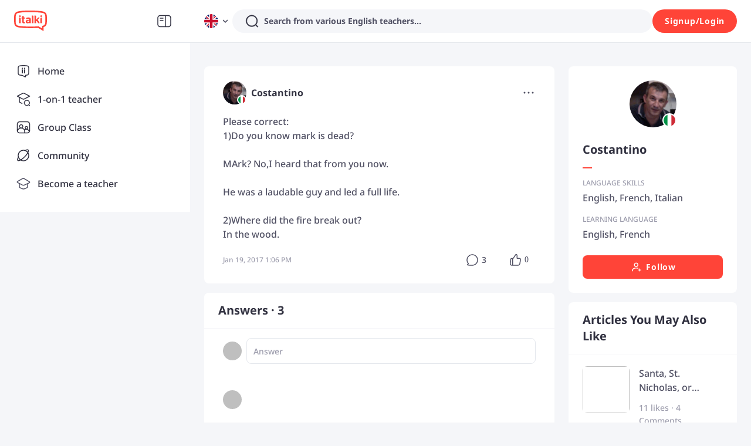

--- FILE ---
content_type: text/html; charset=utf-8
request_url: https://www.italki.com/en/post/question-383134
body_size: 76828
content:
<!DOCTYPE html><html dir="ltr" lang="en"><head><meta charSet="utf-8"/><title>italki - Please correct: 1)Do you know mark is dead? MArk? No,I heard that from you now.
He was a laudable gu</title><meta name="description" content="Please correct:
1)Do you know mark is dead?

MArk? No,I heard that from you now.

He was a laudable guy and led a full life.

2)Where did the fire break out? 
In the wood."/><meta name="viewport" content="width=device-width, initial-scale=1, maximum-scale=1"/><meta property="og:title" content="Please correct:
1)Do you know mark is dead?

MArk? No,I heard that from you now.

He was a laudable guy and led a full life.

2)Where did the fire break out? 
In the wood."/><meta property="og:site_name" content="italki"/><meta property="og:description" content="Meet, interact, and learn with native speakers and language learners from all over the world on italki!"/><meta property="og:image" content="https://scdn.italki.com/ng/static/image/share_default.png"/><meta property="og:type" content="post"/><meta property="og:url" content="/en/post/question-383134"/><meta property="twitter:site" content="italki"/><meta property="twitter:title" content="Please correct:
1)Do you know mark is dead?

MArk? No,I heard that from you now.

He was a laudable guy and led a full life.

2)Where did the fire break out? 
In the wood."/><meta property="twitter:description" content="Meet, interact, and learn with native speakers and language learners from all over the world on italki!"/><meta property="twitter:creator" content="Costantino"/><meta property="twitter:url" content="/en/post/question-383134"/><meta name="twitter:card" content="summary_large_image"/><meta property="twitter:image" content="https://scdn.italki.com/ng/static/image/share_default.png"/><meta property="fb:app_id" content="125933737436344"/><script type="application/ld+json">{"@context":"https://schema.org","@type":"QAPage","mainEntity":{"@type":"Question","name":"Please correct:\n1)Do you know mark is dead?\n\nMArk? No,I heard that from you now.\n\nHe was a laudable guy and led a full life.\n\n2)Where did the fire break out? \nIn the wood.","answerCount":3,"upvoteCount":0,"dateCreated":"2017-01-19T13:06:28Z","suggestedAnswer":[{"@type":"Answer","text":"1. Do you know that Mark is dead?\n- Mark? No, I am only hearing this from you now.\n\nHe was a laudable guy and led a full life.\n\n2. Where did the fire break out?\n- In the woods","dateCreated":"2017-01-19T14:00:31Z","upvoteCount":1,"url":"https://www.italki.com/post/question-383134#answer-question_resp_789950"},{"@type":"Answer","text":".,","dateCreated":"2017-01-19T13:59:59Z","upvoteCount":0,"url":"https://www.italki.com/post/question-383134#answer-question_cmt_303693"}],"author":{"@type":"Person","name":"Costantino"}}}</script><meta name="next-head-count" content="19"/><link rel="dns-prefetch"/><link rel="preconnect" crossorigin="anonymous"/><link rel="dns-prefetch" href="https://filemanager-static01.italki.com"/><link rel="preconnect" href="https://filemanager-static01.italki.com" crossorigin="anonymous"/><link rel="dns-prefetch" href="https://ofs-cdn.italki.com"/><link rel="preconnect" href="https://ofs-cdn.italki.com" crossorigin="anonymous"/><link rel="preload" href="https://scdn.italki.com/ng/static/fonts/noto-sans-v27-latin-500.woff2" as="font" type="font/woff2" crossorigin="anonymous"/><link rel="preload" href="https://scdn.italki.com/ng/static/fonts/noto-sans-v27-latin-italic.woff2" as="font" type="font/woff2" crossorigin="anonymous"/><link rel="preload" href="https://scdn.italki.com/ng/static/fonts/noto-sans-v27-latin-600.woff2" as="font" type="font/woff2" crossorigin="anonymous"/><link rel="preload" href="https://scdn.italki.com/ng/static/fonts/noto-sans-v27-latin-700.woff2" as="font" type="font/woff2" crossorigin="anonymous"/><style>
@font-face { font-family: 'Noto Sans'; src: url('https://scdn.italki.com/ng/static/fonts/noto-sans-v27-latin-500.woff2'); font-weight: 500; font-display: swap; unicode-range: U+0000-00FF, U+0131, U+0152-0153, U+02BB-02BC, U+02C6, U+02DA, U+02DC, U+2000-206F, U+2074, U+20AC, U+2122, U+2191, U+2193, U+2212, U+2215, U+FEFF, U+FFFD; }
@font-face { font-family: 'Noto Sans'; src: url('https://scdn.italki.com/ng/static/fonts/noto-sans-v27-latin-italic.woff2'); font-weight: 400; font-style: italic; font-display: swap; unicode-range: U+0000-00FF, U+0131, U+0152-0153, U+02BB-02BC, U+02C6, U+02DA, U+02DC, U+2000-206F, U+2074, U+20AC, U+2122, U+2191, U+2193, U+2212, U+2215, U+FEFF, U+FFFD; }
@font-face { font-family: 'Noto Sans'; src: url('https://scdn.italki.com/ng/static/fonts/noto-sans-v27-latin-600.woff2'); font-weight: 600; font-display: swap; unicode-range: U+0000-00FF, U+0131, U+0152-0153, U+02BB-02BC, U+02C6, U+02DA, U+02DC, U+2000-206F, U+2074, U+20AC, U+2122, U+2191, U+2193, U+2212, U+2215, U+FEFF, U+FFFD; }
@font-face { font-family: 'Noto Sans'; src: url('https://scdn.italki.com/ng/static/fonts/noto-sans-v27-latin-700.woff2'); font-weight: 700; font-display: swap; unicode-range: U+0000-00FF, U+0131, U+0152-0153, U+02BB-02BC, U+02C6, U+02DA, U+02DC, U+2000-206F, U+2074, U+20AC, U+2122, U+2191, U+2193, U+2212, U+2215, U+FEFF, U+FFFD; }
body { font-family: 'Noto Sans', -apple-system, BlinkMacSystemFont, 'Segoe UI', Roboto, 'Helvetica Neue', Arial, sans-serif; }
              </style><link rel="alternate" href="https://www.italki.com/en/post/question-383134" hrefLang="en"/><link rel="alternate" href="https://www.italki.com/zh-cn/post/question-383134" hrefLang="zh-cn"/><link rel="alternate" href="https://www.italki.com/zh-tw/post/question-383134" hrefLang="zh-tw"/><link rel="alternate" href="https://www.italki.com/es/post/question-383134" hrefLang="es"/><link rel="alternate" href="https://www.italki.com/fr/post/question-383134" hrefLang="fr"/><link rel="alternate" href="https://www.italki.com/pt/post/question-383134" hrefLang="pt"/><link rel="alternate" href="https://www.italki.com/de/post/question-383134" hrefLang="de"/><link rel="alternate" href="https://www.italki.com/ja/post/question-383134" hrefLang="ja"/><link rel="alternate" href="https://www.italki.com/ko/post/question-383134" hrefLang="ko"/><link rel="alternate" href="https://www.italki.com/it/post/question-383134" hrefLang="it"/><link rel="alternate" href="https://www.italki.com/ru/post/question-383134" hrefLang="ru"/><link rel="alternate" href="https://www.italki.com/ar/post/question-383134" hrefLang="ar"/><link rel="alternate" href="https://www.italki.com/nl/post/question-383134" hrefLang="nl"/><link rel="alternate" href="https://www.italki.com/pl/post/question-383134" hrefLang="pl"/><link rel="alternate" href="https://www.italki.com/th/post/question-383134" hrefLang="th"/><link rel="alternate" href="https://www.italki.com/tr/post/question-383134" hrefLang="tr"/><link rel="alternate" href="https://www.italki.com/vi/post/question-383134" hrefLang="vi"/><link rel="alternate" href="https://www.italki.com/en/post/question-383134" hrefLang="x-default"/><link rel="canonical" href="https://www.italki.com/en/post/question-383134"/><style>[class^="DS2-popup"],[class*=" DS2-popup"]{font-size:14px;box-sizing:border-box;}[class^="DS2-popup"]::before,[class*=" DS2-popup"]::before,[class^="DS2-popup"]::after,[class*=" DS2-popup"]::after{box-sizing:border-box;}[class^="DS2-popup"] [class^="DS2-popup"],[class*=" DS2-popup"] [class^="DS2-popup"],[class^="DS2-popup"] [class*=" DS2-popup"],[class*=" DS2-popup"] [class*=" DS2-popup"]{box-sizing:border-box;}[class^="DS2-popup"] [class^="DS2-popup"]::before,[class*=" DS2-popup"] [class^="DS2-popup"]::before,[class^="DS2-popup"] [class*=" DS2-popup"]::before,[class*=" DS2-popup"] [class*=" DS2-popup"]::before,[class^="DS2-popup"] [class^="DS2-popup"]::after,[class*=" DS2-popup"] [class^="DS2-popup"]::after,[class^="DS2-popup"] [class*=" DS2-popup"]::after,[class*=" DS2-popup"] [class*=" DS2-popup"]::after{box-sizing:border-box;}.DS2-popup{box-sizing:border-box;margin:0;padding:0;color:rgba(0, 0, 0, 0.88);font-size:14px;line-height:1.5714285714285714;list-style:none;position:absolute;top:0;left:0;z-index:10030;font-weight:normal;white-space:normal;text-align:start;cursor:auto;user-select:text;transform-origin:var(--arrow-x, 50%) var(--arrow-y, 50%);--antd-arrow-background-color:#ffffff;}.DS2-popup-rtl{direction:rtl;}.DS2-popup-hidden{display:none;}.DS2-popup-pure{position:relative;max-width:none;margin:16px;display:inline-block;}.DS2-zoom-big-enter,.DS2-zoom-big-appear{animation-duration:0.2s;animation-fill-mode:both;animation-play-state:paused;}.DS2-zoom-big-leave{animation-duration:0.2s;animation-fill-mode:both;animation-play-state:paused;}.DS2-zoom-big-enter.DS2-zoom-big-enter-active,.DS2-zoom-big-appear.DS2-zoom-big-appear-active{animation-name:antZoomBigIn;animation-play-state:running;}.DS2-zoom-big-leave.DS2-zoom-big-leave-active{animation-name:antZoomBigOut;animation-play-state:running;pointer-events:none;}.DS2-zoom-big-enter,.DS2-zoom-big-appear{transform:scale(0);opacity:0;animation-timing-function:cubic-bezier(0.08, 0.82, 0.17, 1);}.DS2-zoom-big-enter-prepare,.DS2-zoom-big-appear-prepare{transform:none;}.DS2-zoom-big-leave{animation-timing-function:cubic-bezier(0.78, 0.14, 0.15, 0.86);}@keyframes antZoomBigIn{0%{transform:scale(0.8);opacity:0;}100%{transform:scale(1);opacity:1;}}@keyframes antZoomBigOut{0%{transform:scale(1);}100%{transform:scale(0.8);opacity:0;}}[class^="DS2-btn"],[class*=" DS2-btn"]{font-size:14px;box-sizing:border-box;}[class^="DS2-btn"]::before,[class*=" DS2-btn"]::before,[class^="DS2-btn"]::after,[class*=" DS2-btn"]::after{box-sizing:border-box;}[class^="DS2-btn"] [class^="DS2-btn"],[class*=" DS2-btn"] [class^="DS2-btn"],[class^="DS2-btn"] [class*=" DS2-btn"],[class*=" DS2-btn"] [class*=" DS2-btn"]{box-sizing:border-box;}[class^="DS2-btn"] [class^="DS2-btn"]::before,[class*=" DS2-btn"] [class^="DS2-btn"]::before,[class^="DS2-btn"] [class*=" DS2-btn"]::before,[class*=" DS2-btn"] [class*=" DS2-btn"]::before,[class^="DS2-btn"] [class^="DS2-btn"]::after,[class*=" DS2-btn"] [class^="DS2-btn"]::after,[class^="DS2-btn"] [class*=" DS2-btn"]::after,[class*=" DS2-btn"] [class*=" DS2-btn"]::after{box-sizing:border-box;}.DS2-btn{outline:none;position:relative;display:inline-flex;justify-content:center;align-items:center;font-weight:700;white-space:nowrap;text-align:center;background-image:none;background-color:transparent;border:1px solid transparent;cursor:pointer;transition:all 0.2s cubic-bezier(0.645, 0.045, 0.355, 1);user-select:none;touch-action:manipulation;line-height:1.5714285714285714;color:rgba(0, 0, 0, 0.88);min-width:80px;letter-spacing:.75px;}.DS2-btn:disabled>*{pointer-events:none;}.DS2-btn >span{display:inline-flex;}.DS2-btn .DS2-btn-icon{line-height:0;}.DS2-btn >.anticon+span,.DS2-btn >span+.anticon{margin-inline-start:8px;}.DS2-btn:not(.DS2-btn-icon-only)>.DS2-btn-icon.DS2-btn-loading-icon,.DS2-btn:not(.DS2-btn-icon-only)>.DS2-btn-icon:not(:last-child){margin-inline-end:4px;}.DS2-btn >a{color:currentColor;}.DS2-btn-icon-only.DS2-btn-compact-item{flex:none;}.DS2-btn-compact-item.DS2-btn-primary:not([disabled])+.DS2-btn-compact-item.DS2-btn-primary:not([disabled]){position:relative;}.DS2-btn-compact-item.DS2-btn-primary:not([disabled])+.DS2-btn-compact-item.DS2-btn-primary:not([disabled]):before{position:absolute;top:-1px;inset-inline-start:-1px;display:inline-block;width:1px;height:calc(100% + 2px);background-color:#696a70;content:"";}.DS2-btn-compact-vertical-item.DS2-btn-primary:not([disabled])+.DS2-btn-compact-vertical-item.DS2-btn-primary:not([disabled]){position:relative;}.DS2-btn-compact-vertical-item.DS2-btn-primary:not([disabled])+.DS2-btn-compact-vertical-item.DS2-btn-primary:not([disabled]):before{position:absolute;top:-1px;inset-inline-start:-1px;display:inline-block;width:calc(100% + 2px);height:1px;background-color:#696a70;content:"";}.DS2-btn.DS2-btn-sm{font-size:14px;height:32px;padding:4px 16px;border-radius:27px;}.DS2-btn.DS2-btn-sm.DS2-btn-icon-only{width:32px;padding-inline-start:0;padding-inline-end:0;}.DS2-btn.DS2-btn-sm.DS2-btn-icon-only.DS2-btn-round{width:auto;}.DS2-btn.DS2-btn-sm.DS2-btn-icon-only .anticon{font-size:14px;}.DS2-btn.DS2-btn-sm.DS2-btn-loading{opacity:1;cursor:default;}.DS2-btn.DS2-btn-sm .DS2-btn-loading-icon{transition:width 0.3s cubic-bezier(0.645, 0.045, 0.355, 1),opacity 0.3s cubic-bezier(0.645, 0.045, 0.355, 1);}.DS2-btn.DS2-btn-circle.DS2-btn-sm{min-width:32px;padding-inline-start:0;padding-inline-end:0;border-radius:50%;}.DS2-btn.DS2-btn-round.DS2-btn-sm{border-radius:32px;padding-inline-start:16px;padding-inline-end:16px;}.DS2-btn{font-size:14px;height:40px;padding:8px 16px;border-radius:8px;}.DS2-btn.DS2-btn-icon-only{width:40px;padding-inline-start:0;padding-inline-end:0;}.DS2-btn.DS2-btn-icon-only.DS2-btn-round{width:auto;}.DS2-btn.DS2-btn-icon-only .anticon{font-size:16px;}.DS2-btn.DS2-btn-loading{opacity:1;cursor:default;}.DS2-btn .DS2-btn-loading-icon{transition:width 0.3s cubic-bezier(0.645, 0.045, 0.355, 1),opacity 0.3s cubic-bezier(0.645, 0.045, 0.355, 1);}.DS2-btn.DS2-btn-circle{min-width:40px;padding-inline-start:0;padding-inline-end:0;border-radius:50%;}.DS2-btn.DS2-btn-round{border-radius:40px;padding-inline-start:20px;padding-inline-end:20px;}.DS2-btn.DS2-btn-lg{font-size:16px;height:48px;padding:10.428571428571429px 16px;border-radius:8px;}.DS2-btn.DS2-btn-lg.DS2-btn-icon-only{width:48px;padding-inline-start:0;padding-inline-end:0;}.DS2-btn.DS2-btn-lg.DS2-btn-icon-only.DS2-btn-round{width:auto;}.DS2-btn.DS2-btn-lg.DS2-btn-icon-only .anticon{font-size:18px;}.DS2-btn.DS2-btn-lg.DS2-btn-loading{opacity:1;cursor:default;}.DS2-btn.DS2-btn-lg .DS2-btn-loading-icon{transition:width 0.3s cubic-bezier(0.645, 0.045, 0.355, 1),opacity 0.3s cubic-bezier(0.645, 0.045, 0.355, 1);}.DS2-btn.DS2-btn-circle.DS2-btn-lg{min-width:48px;padding-inline-start:0;padding-inline-end:0;border-radius:50%;}.DS2-btn.DS2-btn-round.DS2-btn-lg{border-radius:48px;padding-inline-start:24px;padding-inline-end:24px;}.DS2-btn.DS2-btn-block{width:100%;}.DS2-btn-default{color:#515164;background-color:#F5F6F9;}.DS2-btn-default:disabled,.DS2-btn-default.DS2-btn-disabled{cursor:not-allowed;color:#fff;background-color:#E5E8ED;box-shadow:none;}.DS2-btn-default.DS2-btn-lowercase{text-transform:lowercase;}.DS2-btn-default:not(:disabled):not(.DS2-btn-disabled):hover{color:#515164;background-color:#E5E8ED;}.DS2-btn-default:not(:disabled):not(.DS2-btn-disabled):active{color:#515164;}.DS2-btn-default.DS2-btn-background-ghost{color:#fff;background-color:transparent;border-color:#fff;box-shadow:none;}.DS2-btn-default.DS2-btn-background-ghost:not(:disabled):not(.DS2-btn-disabled):hover{background-color:transparent;color:#fff;border-color:#fff;}.DS2-btn-default.DS2-btn-background-ghost:not(:disabled):not(.DS2-btn-disabled):active{background-color:transparent;color:#fff;border-color:#fff;}.DS2-btn-default.DS2-btn-background-ghost:disabled,.DS2-btn-default.DS2-btn-background-ghost.DS2-btn-disabled{cursor:not-allowed;color:#fff;background-color:#E5E8ED;box-shadow:none;border-color:transparent;}.DS2-btn-default.DS2-btn-dangerous{color:#d3382f;border-color:#d3382f;}.DS2-btn-default.DS2-btn-dangerous:not(:disabled):not(.DS2-btn-disabled):hover{color:#e06155;border-color:#ed8d80;}.DS2-btn-default.DS2-btn-dangerous:not(:disabled):not(.DS2-btn-disabled):active{color:#ad201d;border-color:#ad201d;}.DS2-btn-default.DS2-btn-dangerous.DS2-btn-background-ghost{color:#fff;background-color:transparent;border-color:#fff;box-shadow:none;}.DS2-btn-default.DS2-btn-dangerous.DS2-btn-background-ghost:not(:disabled):not(.DS2-btn-disabled):hover{background-color:transparent;color:#fff;border-color:#fff;}.DS2-btn-default.DS2-btn-dangerous.DS2-btn-background-ghost:not(:disabled):not(.DS2-btn-disabled):active{background-color:transparent;color:#fff;border-color:#fff;}.DS2-btn-default.DS2-btn-dangerous.DS2-btn-background-ghost:disabled,.DS2-btn-default.DS2-btn-dangerous.DS2-btn-background-ghost.DS2-btn-disabled{cursor:not-allowed;color:#fff;background-color:#E5E8ED;box-shadow:none;border-color:transparent;}.DS2-btn-default.DS2-btn-dangerous:disabled,.DS2-btn-default.DS2-btn-dangerous.DS2-btn-disabled{cursor:not-allowed;color:#fff;background-color:#E5E8ED;box-shadow:none;}.DS2-btn-default.DS2-btn-loading{color:#515164;background-color:#F5F6F9;}.DS2-btn-default.DS2-btn-loading:not(:disabled):not(.DS2-btn-disabled):hover{color:#515164;background-color:#F5F6F9;}.DS2-btn-default.DS2-btn-loading:not(:disabled):not(.DS2-btn-disabled):active{color:#515164;background-color:#F5F6F9;}.DS2-btn-primary{color:#fff;background-color:#515164;}.DS2-btn-primary:disabled,.DS2-btn-primary.DS2-btn-disabled{cursor:not-allowed;color:#fff;background-color:#E5E8ED;box-shadow:none;}.DS2-btn-primary.DS2-btn-lowercase{text-transform:lowercase;}.DS2-btn-primary:not(:disabled):not(.DS2-btn-disabled):hover{color:#fff;background-color:#313140;}.DS2-btn-primary:not(:disabled):not(.DS2-btn-disabled):active{color:#fff;background-color:#313140;}.DS2-btn-primary.DS2-btn-background-ghost{color:#fff;background-color:transparent;border-color:#fff;box-shadow:none;}.DS2-btn-primary.DS2-btn-background-ghost:not(:disabled):not(.DS2-btn-disabled):hover{background-color:transparent;color:#fff;border-color:#fff;}.DS2-btn-primary.DS2-btn-background-ghost:not(:disabled):not(.DS2-btn-disabled):active{background-color:transparent;color:#fff;border-color:#fff;}.DS2-btn-primary.DS2-btn-background-ghost:disabled,.DS2-btn-primary.DS2-btn-background-ghost.DS2-btn-disabled{cursor:not-allowed;color:#fff;background-color:#E5E8ED;box-shadow:none;border-color:transparent;}.DS2-btn-primary.DS2-btn-background-outlined{color:#515164;background-color:#F5F6F9;}.DS2-btn-primary.DS2-btn-background-outlined:not(:disabled):not(.DS2-btn-disabled):hover{color:#515164;background-color:#E5E8ED;}.DS2-btn-primary.DS2-btn-background-outlined:not(:disabled):not(.DS2-btn-disabled):active{color:#515164;}.DS2-btn-primary.DS2-btn-loading{color:#fff;background-color:#515164;}.DS2-btn-primary.DS2-btn-loading:not(:disabled):not(.DS2-btn-disabled):hover{color:#fff;background-color:#515164;}.DS2-btn-primary.DS2-btn-loading:not(:disabled):not(.DS2-btn-disabled):active{color:#fff;background-color:#515164;}.DS2-btn-primary.DS2-btn-dangerous{background-color:#d3382f;box-shadow:0 2px 0 rgba(255, 55, 5, 0.06);}.DS2-btn-primary.DS2-btn-dangerous:not(:disabled):not(.DS2-btn-disabled):hover{background-color:#e06155;}.DS2-btn-primary.DS2-btn-dangerous:not(:disabled):not(.DS2-btn-disabled):active{background-color:#ad201d;}.DS2-btn-primary.DS2-btn-dangerous.DS2-btn-background-ghost{color:#fff;background-color:transparent;border-color:#fff;box-shadow:none;}.DS2-btn-primary.DS2-btn-dangerous.DS2-btn-background-ghost:not(:disabled):not(.DS2-btn-disabled):hover{background-color:transparent;color:#fff;border-color:#fff;}.DS2-btn-primary.DS2-btn-dangerous.DS2-btn-background-ghost:not(:disabled):not(.DS2-btn-disabled):active{background-color:transparent;color:#fff;border-color:#fff;}.DS2-btn-primary.DS2-btn-dangerous.DS2-btn-background-ghost:disabled,.DS2-btn-primary.DS2-btn-dangerous.DS2-btn-background-ghost.DS2-btn-disabled{cursor:not-allowed;color:#fff;background-color:#E5E8ED;box-shadow:none;border-color:transparent;}.DS2-btn-primary.DS2-btn-dangerous:disabled,.DS2-btn-primary.DS2-btn-dangerous.DS2-btn-disabled{cursor:not-allowed;color:#fff;background-color:#E5E8ED;box-shadow:none;}.DS2-btn-secondary{color:#fff;background-color:#FF4438;}.DS2-btn-secondary:disabled,.DS2-btn-secondary.DS2-btn-disabled{cursor:not-allowed;color:#fff;background-color:#E5E8ED;box-shadow:none;}.DS2-btn-secondary.DS2-btn-lowercase{text-transform:lowercase;}.DS2-btn-secondary:not(:disabled):not(.DS2-btn-disabled):hover{color:#fff;background-color:#D3382F;}.DS2-btn-secondary.DS2-btn-background-ghost{color:#fff;background-color:transparent;border-color:#fff;box-shadow:none;}.DS2-btn-secondary.DS2-btn-background-ghost:not(:disabled):not(.DS2-btn-disabled):hover{background-color:transparent;color:#fff;border-color:#fff;}.DS2-btn-secondary.DS2-btn-background-ghost:not(:disabled):not(.DS2-btn-disabled):active{background-color:transparent;color:#fff;border-color:#fff;}.DS2-btn-secondary.DS2-btn-background-ghost:disabled,.DS2-btn-secondary.DS2-btn-background-ghost.DS2-btn-disabled{cursor:not-allowed;color:#fff;background-color:#E5E8ED;box-shadow:none;border-color:transparent;}.DS2-btn-secondary.DS2-btn-background-outlined{color:#515164;background-color:#F5F6F9;}.DS2-btn-secondary.DS2-btn-background-outlined:not(:disabled):not(.DS2-btn-disabled):hover{color:#515164;background-color:#E5E8ED;}.DS2-btn-secondary.DS2-btn-background-outlined:not(:disabled):not(.DS2-btn-disabled):active{color:#515164;}.DS2-btn-secondary.DS2-btn-loading{color:#fff;background-color:#FF4438;}.DS2-btn-secondary.DS2-btn-loading:not(:disabled):not(.DS2-btn-disabled):hover{color:#fff;background-color:#FF4438;}.DS2-btn-secondary.DS2-btn-loading:not(:disabled):not(.DS2-btn-disabled):active{color:#fff;background-color:#FF4438;}.DS2-btn-white{color:#515164;background-color:#fff;}.DS2-btn-white:disabled,.DS2-btn-white.DS2-btn-disabled{cursor:not-allowed;color:#fff;background-color:#E5E8ED;box-shadow:none;}.DS2-btn-white.DS2-btn-lowercase{text-transform:lowercase;}.DS2-btn-white:not(:disabled):not(.DS2-btn-disabled):hover{color:#515164;background-color:#fff;}.DS2-btn-white.DS2-btn-background-ghost{color:#fff;background-color:transparent;border-color:#fff;box-shadow:none;}.DS2-btn-white.DS2-btn-background-ghost:not(:disabled):not(.DS2-btn-disabled):hover{background-color:transparent;color:#fff;border-color:#fff;}.DS2-btn-white.DS2-btn-background-ghost:not(:disabled):not(.DS2-btn-disabled):active{background-color:transparent;color:#fff;border-color:#fff;}.DS2-btn-white.DS2-btn-background-ghost:disabled,.DS2-btn-white.DS2-btn-background-ghost.DS2-btn-disabled{cursor:not-allowed;color:#fff;background-color:#E5E8ED;box-shadow:none;border-color:transparent;}.DS2-btn-dashed{color:#515164;background-color:#F5F6F9;border-style:dashed;}.DS2-btn-dashed:disabled,.DS2-btn-dashed.DS2-btn-disabled{cursor:not-allowed;color:#fff;background-color:#E5E8ED;box-shadow:none;}.DS2-btn-dashed.DS2-btn-lowercase{text-transform:lowercase;}.DS2-btn-dashed:not(:disabled):not(.DS2-btn-disabled):hover{color:#515164;background-color:#E5E8ED;}.DS2-btn-dashed:not(:disabled):not(.DS2-btn-disabled):active{color:#515164;}.DS2-btn-dashed.DS2-btn-background-ghost{color:#fff;background-color:transparent;border-color:#fff;box-shadow:none;}.DS2-btn-dashed.DS2-btn-background-ghost:not(:disabled):not(.DS2-btn-disabled):hover{background-color:transparent;color:#fff;border-color:#fff;}.DS2-btn-dashed.DS2-btn-background-ghost:not(:disabled):not(.DS2-btn-disabled):active{background-color:transparent;color:#fff;border-color:#fff;}.DS2-btn-dashed.DS2-btn-background-ghost:disabled,.DS2-btn-dashed.DS2-btn-background-ghost.DS2-btn-disabled{cursor:not-allowed;color:#fff;background-color:#E5E8ED;box-shadow:none;border-color:transparent;}.DS2-btn-dashed.DS2-btn-dangerous{color:#d3382f;border-color:#d3382f;}.DS2-btn-dashed.DS2-btn-dangerous:not(:disabled):not(.DS2-btn-disabled):hover{color:#e06155;border-color:#ed8d80;}.DS2-btn-dashed.DS2-btn-dangerous:not(:disabled):not(.DS2-btn-disabled):active{color:#ad201d;border-color:#ad201d;}.DS2-btn-dashed.DS2-btn-dangerous.DS2-btn-background-ghost{color:#fff;background-color:transparent;border-color:#fff;box-shadow:none;}.DS2-btn-dashed.DS2-btn-dangerous.DS2-btn-background-ghost:not(:disabled):not(.DS2-btn-disabled):hover{background-color:transparent;color:#fff;border-color:#fff;}.DS2-btn-dashed.DS2-btn-dangerous.DS2-btn-background-ghost:not(:disabled):not(.DS2-btn-disabled):active{background-color:transparent;color:#fff;border-color:#fff;}.DS2-btn-dashed.DS2-btn-dangerous.DS2-btn-background-ghost:disabled,.DS2-btn-dashed.DS2-btn-dangerous.DS2-btn-background-ghost.DS2-btn-disabled{cursor:not-allowed;color:#fff;background-color:#E5E8ED;box-shadow:none;border-color:transparent;}.DS2-btn-dashed.DS2-btn-dangerous:disabled,.DS2-btn-dashed.DS2-btn-dangerous.DS2-btn-disabled{cursor:not-allowed;color:#fff;background-color:#E5E8ED;box-shadow:none;}.DS2-btn-dashed.DS2-btn-loading{color:#515164;background-color:#F5F6F9;}.DS2-btn-dashed.DS2-btn-loading:not(:disabled):not(.DS2-btn-disabled):hover{color:#515164;background-color:#F5F6F9;}.DS2-btn-dashed.DS2-btn-loading:not(:disabled):not(.DS2-btn-disabled):active{color:#515164;background-color:#F5F6F9;}.DS2-btn-link{color:#00b3bd;}.DS2-btn-link:not(:disabled):not(.DS2-btn-disabled):hover{color:#45d6d4;}.DS2-btn-link:not(:disabled):not(.DS2-btn-disabled):active{color:#008a96;}.DS2-btn-link:disabled,.DS2-btn-link.DS2-btn-disabled{cursor:not-allowed;color:#E5E8ED;}.DS2-btn-link.DS2-btn-dangerous{color:#d3382f;}.DS2-btn-link.DS2-btn-dangerous:not(:disabled):not(.DS2-btn-disabled):hover{color:#e06155;}.DS2-btn-link.DS2-btn-dangerous:not(:disabled):not(.DS2-btn-disabled):active{color:#ad201d;}.DS2-btn-link.DS2-btn-dangerous:disabled,.DS2-btn-link.DS2-btn-dangerous.DS2-btn-disabled{cursor:not-allowed;color:#E5E8ED;}.DS2-btn-text{color:#515164;background-color:transparent;}.DS2-btn-text.DS2-btn-lowercase{text-transform:lowercase;}.DS2-btn-text.DS2-btn{padding:0;box-shadow:none;-webkit-box-shadow:none;}.DS2-btn-text:not(:disabled):not(.DS2-btn-disabled):hover{color:#515164;background-color:transparent;}.DS2-btn-text:not(:disabled):not(.DS2-btn-disabled):active{color:#515164;}.DS2-btn-text:disabled,.DS2-btn-text.DS2-btn-disabled{cursor:not-allowed;color:#E5E8ED;background-color:transparent;}.DS2-btn-text.DS2-btn-primary{color:#515164;}.DS2-btn-text.DS2-btn-primary:disabled,.DS2-btn-text.DS2-btn-primary.DS2-btn-disabled{cursor:not-allowed;color:#E5E8ED;background-color:transparent;}.DS2-btn-text.DS2-btn-primary:not(:disabled):not(.DS2-btn-disabled):hover{color:#515164;}.DS2-btn-text.DS2-btn-primary:not(:disabled):not(.DS2-btn-disabled):active{color:#515164;}.DS2-btn-text.DS2-btn-secondary{color:#9C9CAC;}.DS2-btn-text.DS2-btn-secondary:disabled,.DS2-btn-text.DS2-btn-secondary.DS2-btn-disabled{cursor:not-allowed;color:#E5E8ED;background-color:transparent;}.DS2-btn-text.DS2-btn-secondary:not(:disabled):not(.DS2-btn-disabled):hover{color:#515164;}.DS2-btn-text.DS2-btn-secondary:not(:disabled):not(.DS2-btn-disabled):active{color:#515164;}.DS2-btn-text.DS2-btn-special{color:#00b3bd;}.DS2-btn-text.DS2-btn-special:disabled,.DS2-btn-text.DS2-btn-special.DS2-btn-disabled{cursor:not-allowed;color:#E5E8ED;background-color:transparent;}.DS2-btn-text.DS2-btn-special:not(:disabled):not(.DS2-btn-disabled):hover{color:#008189;}.DS2-btn-text.DS2-btn-special:not(:disabled):not(.DS2-btn-disabled):active{color:#008189;}.DS2-btn-text.DS2-btn-dangerous{color:#d3382f;}.DS2-btn-text.DS2-btn-dangerous:disabled,.DS2-btn-text.DS2-btn-dangerous.DS2-btn-disabled{cursor:not-allowed;color:#E5E8ED;background-color:transparent;}.DS2-btn-text.DS2-btn-dangerous:not(:disabled):not(.DS2-btn-disabled):hover{color:#e06155;background-color:#fff3f0;}.DS2-btn-text.DS2-btn-dangerous:not(:disabled):not(.DS2-btn-disabled):active{color:#e06155;background-color:#fff3f0;}.DS2-btn-text.DS2-btn-loading{color:#515164;background-color:transparent;}.DS2-btn-text.DS2-btn-loading:not(:disabled):not(.DS2-btn-disabled):hover{color:#515164;background-color:transparent;}.DS2-btn-text.DS2-btn-loading:not(:disabled):not(.DS2-btn-disabled):active{color:#515164;background-color:transparent;}.DS2-btn-ghost.DS2-btn-background-ghost{color:#fff;background-color:transparent;border-color:#fff;box-shadow:none;}.DS2-btn-ghost.DS2-btn-background-ghost:not(:disabled):not(.DS2-btn-disabled):hover{background-color:transparent;color:#fff;border-color:#fff;}.DS2-btn-ghost.DS2-btn-background-ghost:not(:disabled):not(.DS2-btn-disabled):active{background-color:transparent;color:#fff;border-color:#fff;}.DS2-btn-ghost.DS2-btn-background-ghost:disabled,.DS2-btn-ghost.DS2-btn-background-ghost.DS2-btn-disabled{cursor:not-allowed;color:#fff;background-color:#E5E8ED;box-shadow:none;border-color:transparent;}.DS2-btn-default .DS2-btn-icon svg{fill:#515164;}.DS2-btn-primary .DS2-btn-icon svg{fill:#fff;}.DS2-btn-secondary .DS2-btn-icon svg{fill:#fff;}.DS2-btn-white .DS2-btn-icon svg{fill:#515164;}.DS2-btn-group{position:relative;display:inline-flex;}.DS2-btn-group >span:not(:last-child),.DS2-btn-group >.DS2-btn:not(:last-child),.DS2-btn-group >span:not(:last-child)>.DS2-btn,.DS2-btn-group >.DS2-btn:not(:last-child)>.DS2-btn{border-start-end-radius:0;border-end-end-radius:0;}.DS2-btn-group >span:not(:first-child),.DS2-btn-group >.DS2-btn:not(:first-child){margin-inline-start:-1px;}.DS2-btn-group >span:not(:first-child),.DS2-btn-group >.DS2-btn:not(:first-child),.DS2-btn-group >span:not(:first-child)>.DS2-btn,.DS2-btn-group >.DS2-btn:not(:first-child)>.DS2-btn{border-start-start-radius:0;border-end-start-radius:0;}.DS2-btn-group .DS2-btn{position:relative;z-index:1;}.DS2-btn-group .DS2-btn:hover,.DS2-btn-group .DS2-btn:focus,.DS2-btn-group .DS2-btn:active{z-index:2;}.DS2-btn-group .DS2-btn[disabled]{z-index:0;}.DS2-btn-group .DS2-btn-icon-only{font-size:14px;}.DS2-btn-group >span:not(:last-child):not(:disabled),.DS2-btn-group >.DS2-btn-primary:not(:last-child):not(:disabled),.DS2-btn-group >span:not(:last-child)>.DS2-btn-primary:not(:disabled),.DS2-btn-group >.DS2-btn-primary:not(:last-child)>.DS2-btn-primary:not(:disabled){border-inline-end-color:#696a70;}.DS2-btn-group >span:not(:first-child):not(:disabled),.DS2-btn-group >.DS2-btn-primary:not(:first-child):not(:disabled),.DS2-btn-group >span:not(:first-child)>.DS2-btn-primary:not(:disabled),.DS2-btn-group >.DS2-btn-primary:not(:first-child)>.DS2-btn-primary:not(:disabled){border-inline-start-color:#696a70;}.DS2-btn-group >span:not(:last-child):not(:disabled),.DS2-btn-group >.DS2-btn-danger:not(:last-child):not(:disabled),.DS2-btn-group >span:not(:last-child)>.DS2-btn-danger:not(:disabled),.DS2-btn-group >.DS2-btn-danger:not(:last-child)>.DS2-btn-danger:not(:disabled){border-inline-end-color:#e06155;}.DS2-btn-group >span:not(:first-child):not(:disabled),.DS2-btn-group >.DS2-btn-danger:not(:first-child):not(:disabled),.DS2-btn-group >span:not(:first-child)>.DS2-btn-danger:not(:disabled),.DS2-btn-group >.DS2-btn-danger:not(:first-child)>.DS2-btn-danger:not(:disabled){border-inline-start-color:#e06155;}.DS2-btn-compact-item:not(.DS2-btn-compact-last-item){margin-inline-end:-1px;}.DS2-btn-compact-item:hover,.DS2-btn-compact-item:focus,.DS2-btn-compact-item:active{z-index:2;}.DS2-btn-compact-item[disabled]{z-index:0;}.DS2-btn-compact-item:not(.DS2-btn-compact-first-item):not(.DS2-btn-compact-last-item){border-radius:0;}.DS2-btn-compact-item:not(.DS2-btn-compact-last-item).DS2-btn-compact-first-item,.DS2-btn-compact-item:not(.DS2-btn-compact-last-item).DS2-btn-compact-first-item.DS2-btn-sm,.DS2-btn-compact-item:not(.DS2-btn-compact-last-item).DS2-btn-compact-first-item.DS2-btn-lg{border-start-end-radius:0;border-end-end-radius:0;}.DS2-btn-compact-item:not(.DS2-btn-compact-first-item).DS2-btn-compact-last-item,.DS2-btn-compact-item:not(.DS2-btn-compact-first-item).DS2-btn-compact-last-item.DS2-btn-sm,.DS2-btn-compact-item:not(.DS2-btn-compact-first-item).DS2-btn-compact-last-item.DS2-btn-lg{border-start-start-radius:0;border-end-start-radius:0;}.DS2-btn-compact-vertical-item:not(.DS2-btn-compact-vertical-last-item){margin-bottom:-1px;}.DS2-btn-compact-vertical-item:hover,.DS2-btn-compact-vertical-item:focus,.DS2-btn-compact-vertical-item:active{z-index:2;}.DS2-btn-compact-vertical-item[disabled]{z-index:0;}.DS2-btn-compact-vertical-item:not(.DS2-btn-compact-vertical-first-item):not(.DS2-btn-compact-vertical-last-item){border-radius:0;}.DS2-btn-compact-vertical-item.DS2-btn-compact-vertical-first-item:not(.DS2-btn-compact-vertical-last-item),.DS2-btn-compact-vertical-item.DS2-btn-compact-vertical-first-item:not(.DS2-btn-compact-vertical-last-item).DS2-btn-sm,.DS2-btn-compact-vertical-item.DS2-btn-compact-vertical-first-item:not(.DS2-btn-compact-vertical-last-item).DS2-btn-lg{border-end-end-radius:0;border-end-start-radius:0;}.DS2-btn-compact-vertical-item.DS2-btn-compact-vertical-last-item:not(.DS2-btn-compact-vertical-first-item),.DS2-btn-compact-vertical-item.DS2-btn-compact-vertical-last-item:not(.DS2-btn-compact-vertical-first-item).DS2-btn-sm,.DS2-btn-compact-vertical-item.DS2-btn-compact-vertical-last-item:not(.DS2-btn-compact-vertical-first-item).DS2-btn-lg{border-start-start-radius:0;border-start-end-radius:0;}[class^="DS2-spin"],[class*=" DS2-spin"]{font-size:14px;box-sizing:border-box;}[class^="DS2-spin"]::before,[class*=" DS2-spin"]::before,[class^="DS2-spin"]::after,[class*=" DS2-spin"]::after{box-sizing:border-box;}[class^="DS2-spin"] [class^="DS2-spin"],[class*=" DS2-spin"] [class^="DS2-spin"],[class^="DS2-spin"] [class*=" DS2-spin"],[class*=" DS2-spin"] [class*=" DS2-spin"]{box-sizing:border-box;}[class^="DS2-spin"] [class^="DS2-spin"]::before,[class*=" DS2-spin"] [class^="DS2-spin"]::before,[class^="DS2-spin"] [class*=" DS2-spin"]::before,[class*=" DS2-spin"] [class*=" DS2-spin"]::before,[class^="DS2-spin"] [class^="DS2-spin"]::after,[class*=" DS2-spin"] [class^="DS2-spin"]::after,[class^="DS2-spin"] [class*=" DS2-spin"]::after,[class*=" DS2-spin"] [class*=" DS2-spin"]::after{box-sizing:border-box;}.DS2-spin{box-sizing:border-box;margin:0;padding:0;color:#515164;font-size:0;line-height:1.5714285714285714;list-style:none;position:absolute;display:none;text-align:center;vertical-align:middle;opacity:0;transition:transform 0.3s cubic-bezier(0.78, 0.14, 0.15, 0.86);}.DS2-spin-spinning{position:static;display:inline-block;opacity:1;}.DS2-spin-nested-loading{position:relative;}.DS2-spin-nested-loading >div>.DS2-spin{position:absolute;top:0;inset-inline-start:0;z-index:4;display:block;width:100%;height:100%;max-height:400px;}.DS2-spin-nested-loading >div>.DS2-spin .DS2-spin-dot{position:absolute;top:50%;inset-inline-start:50%;margin:-10px;}.DS2-spin-nested-loading >div>.DS2-spin .DS2-spin-text{position:absolute;top:50%;width:100%;padding-top:5px;text-shadow:0 1px 2px #ffffff;font-size:14px;}.DS2-spin-nested-loading >div>.DS2-spin.DS2-spin-show-text .DS2-spin-dot{margin-top:-20px;}.DS2-spin-nested-loading >div>.DS2-spin-sm .DS2-spin-dot{margin:-7px;}.DS2-spin-nested-loading >div>.DS2-spin-sm .DS2-spin-text{padding-top:2px;}.DS2-spin-nested-loading >div>.DS2-spin-sm.DS2-spin-show-text .DS2-spin-dot{margin-top:-17px;}.DS2-spin-nested-loading >div>.DS2-spin-lg .DS2-spin-dot{margin:-16px;}.DS2-spin-nested-loading >div>.DS2-spin-lg .DS2-spin-text{padding-top:11px;}.DS2-spin-nested-loading >div>.DS2-spin-lg.DS2-spin-show-text .DS2-spin-dot{margin-top:-26px;}.DS2-spin-nested-loading .DS2-spin-container{position:relative;transition:opacity 0.3s;}.DS2-spin-nested-loading .DS2-spin-container::after{position:absolute;top:0;inset-inline-end:0;bottom:0;inset-inline-start:0;z-index:10;width:100%;height:100%;background:#ffffff;opacity:0;transition:all 0.3s;content:"";pointer-events:none;}.DS2-spin-nested-loading .DS2-spin-blur{clear:both;opacity:0.5;user-select:none;pointer-events:none;}.DS2-spin-nested-loading .DS2-spin-blur::after{opacity:0.4;pointer-events:auto;}.DS2-spin .threeDots-lds-grid{display:inline-block;}.DS2-spin .threeDots-lds-grid span{display:inline-block;width:8px;height:8px;border-radius:50%;background-color:#515164;animation-name:threeDotsMove;animation-duration:1.2s;animation-iteration-count:infinite;animation-timing-function:linear;animation-play-state:running;animation-range-start:normal;animation-range-end:normal;animation-fill-mode:none;animation-timeline:auto;}.DS2-spin .threeDots-lds-grid span:nth-child(1){margin-inline-end:8px;animation-delay:0s;}.DS2-spin .threeDots-lds-grid span:nth-child(2){margin-inline-end:8px;animation-delay:-0.4s;}.DS2-spin .threeDots-lds-grid span:nth-child(3){animation-delay:-0.8s;}.DS2-spin-tip{color:rgba(0, 0, 0, 0.45);}.DS2-spin .DS2-spin-dot{position:relative;display:inline-block;font-size:20px;width:1em;height:1em;}.DS2-spin .DS2-spin-dot-item{position:absolute;display:block;width:9px;height:9px;background-color:#515164;border-radius:100%;transform:scale(0.75);transform-origin:50% 50%;opacity:0.3;animation-name:antSpinMove;animation-duration:1s;animation-iteration-count:infinite;animation-timing-function:linear;animation-direction:alternate;}.DS2-spin .DS2-spin-dot-item:nth-child(1){top:0;inset-inline-start:0;}.DS2-spin .DS2-spin-dot-item:nth-child(2){top:0;inset-inline-end:0;animation-delay:0.4s;}.DS2-spin .DS2-spin-dot-item:nth-child(3){inset-inline-end:0;bottom:0;animation-delay:0.8s;}.DS2-spin .DS2-spin-dot-item:nth-child(4){bottom:0;inset-inline-start:0;animation-delay:1.2s;}.DS2-spin .DS2-spin-dot-spin{transform:rotate(45deg);animation-name:antRotate;animation-duration:1.2s;animation-iteration-count:infinite;animation-timing-function:linear;}.DS2-spin-sm .DS2-spin-dot{font-size:14px;}.DS2-spin-sm .DS2-spin-dot i{width:6px;height:6px;}.DS2-spin-lg .DS2-spin-dot{font-size:32px;}.DS2-spin-lg .DS2-spin-dot i{width:14px;height:14px;}.DS2-spin.DS2-spin-show-text .DS2-spin-text{display:block;}@keyframes threeDotsMove{0%{opacity:1;}50%{opacity:0;}100%{opacity:1;}}@keyframes antSpinMove{to{opacity:1;}}@keyframes antRotate{to{transform:rotate(405deg);}}[class^="DS2-modal"],[class*=" DS2-modal"]{font-size:14px;box-sizing:border-box;}[class^="DS2-modal"]::before,[class*=" DS2-modal"]::before,[class^="DS2-modal"]::after,[class*=" DS2-modal"]::after{box-sizing:border-box;}[class^="DS2-modal"] [class^="DS2-modal"],[class*=" DS2-modal"] [class^="DS2-modal"],[class^="DS2-modal"] [class*=" DS2-modal"],[class*=" DS2-modal"] [class*=" DS2-modal"]{box-sizing:border-box;}[class^="DS2-modal"] [class^="DS2-modal"]::before,[class*=" DS2-modal"] [class^="DS2-modal"]::before,[class^="DS2-modal"] [class*=" DS2-modal"]::before,[class*=" DS2-modal"] [class*=" DS2-modal"]::before,[class^="DS2-modal"] [class^="DS2-modal"]::after,[class*=" DS2-modal"] [class^="DS2-modal"]::after,[class^="DS2-modal"] [class*=" DS2-modal"]::after,[class*=" DS2-modal"] [class*=" DS2-modal"]::after{box-sizing:border-box;}.DS2-modal-root .DS2-modal-wrap-rtl{direction:rtl;}.DS2-modal-root .DS2-modal-centered{text-align:center;}.DS2-modal-root .DS2-modal-centered::before{display:inline-block;width:0;height:100%;vertical-align:middle;content:"";}.DS2-modal-root .DS2-modal-centered .DS2-modal{top:0;display:inline-block;padding-bottom:0;text-align:start;vertical-align:middle;}.DS2-modal-root .DS2-modal-no-title .DS2-modal-body{padding-top:56px;}.DS2-modal-root .DS2-modal .DS2-modal-body:last-child{padding-bottom:32px;}.DS2-modal{box-sizing:border-box;margin:0 auto;padding:0;color:rgba(0, 0, 0, 0.88);font-size:14px;line-height:1.5714285714285714;list-style:none;pointer-events:none;position:relative;top:100px;width:520px;max-width:calc(100vw - 32px);}.DS2-modal .DS2-modal-title{margin:0;color:#313140;font-weight:600;font-size:16px;line-height:1.5;word-wrap:break-word;}.DS2-modal .DS2-modal-content{position:relative;background-color:#FFFFFF;background-clip:padding-box;border:0;border-radius:12px;box-shadow:0 6px 16px 0 rgba(0, 0, 0, 0.08),0 3px 6px -4px rgba(0, 0, 0, 0.12),0 9px 28px 8px rgba(0, 0, 0, 0.05);pointer-events:auto;padding:0;display:flex;flex-direction:column;min-height:320px;}.DS2-modal .DS2-modal-close{position:absolute;top:16px;inset-inline-end:16px;z-index:10010;padding:0;color:rgba(0, 0, 0, 0.45);font-weight:600;line-height:1;text-decoration:none;background:transparent;border-radius:6px;width:24px;height:24px;border:0;outline:0;cursor:pointer;transition:color 0.2s,background-color 0.2s;}.DS2-modal .DS2-modal-close-x{display:flex;font-size:16px;font-style:normal;line-height:24px;justify-content:center;text-transform:none;text-rendering:auto;}.DS2-modal .DS2-modal-close:hover{color:rgba(0, 0, 0, 0.88);background-color:transparent;text-decoration:none;}.DS2-modal .DS2-modal-close:active{background-color:transparent;}.DS2-modal .DS2-modal-header{color:rgba(0, 0, 0, 0.88);background:#FFFFFF;border-radius:12px 12px 0 0;text-align:center;padding:16px 24px;border-bottom:1px solid #F5F6F9;margin-bottom:0;}.DS2-modal .DS2-modal-body{font-size:16px;line-height:1.5714285714285714;word-wrap:break-word;padding:16px 24px;flex:1;}.DS2-modal .DS2-modal-footer{text-align:end;background:transparent;padding:16px 24px;border-top:1px solid #F5F6F9;border-radius:0 0 12px 12px;margin-top:0;}.DS2-modal .DS2-modal-footer .DS2-btn+.DS2-btn:not(.DS2-dropdown-trigger){margin-bottom:0;margin-inline-start:8px;}.DS2-modal .DS2-modal-open{overflow:hidden;}.DS2-modal-pure-panel{top:auto;padding:0;display:flex;flex-direction:column;}.DS2-modal-pure-panel .DS2-modal-content,.DS2-modal-pure-panel .DS2-modal-body,.DS2-modal-pure-panel .DS2-modal-confirm-content{display:flex;flex-direction:column;flex:auto;}.DS2-modal-root .DS2-modal-confirm.DS2-modal .DS2-modal-content{min-height:230px;}.DS2-modal-root .DS2-modal-confirm.DS2-modal .DS2-modal-header{display:none;}.DS2-modal-root .DS2-modal-confirm.DS2-modal .DS2-modal-body{padding:24px 24px 0;}.DS2-modal-root .DS2-modal-confirm.DS2-modal .DS2-modal-body::before{display:table;content:"";}.DS2-modal-root .DS2-modal-confirm.DS2-modal .DS2-modal-body::after{display:table;clear:both;content:"";}.DS2-modal-root .DS2-modal-confirm.DS2-modal .DS2-modal-no-title .DS2-modal-body{padding-top:24px;}.DS2-modal-root .DS2-modal-confirm.DS2-modal .DS2-modal-footer{padding:12px 24px;}.DS2-modal-confirm-rtl{direction:rtl;}.DS2-modal-confirm .DS2-modal-confirm-title{color:#313140;font-size:16px;font-weight:500;}.DS2-modal-confirm .DS2-modal-confirm-title:not(:last-child){margin-bottom:8px;}.DS2-modal-confirm .DS2-modal-confirm-content{color:#515164;font-size:16px;}.DS2-modal-confirm .DS2-modal-confirm-btns{text-align:end;}.DS2-modal-confirm .DS2-modal-confirm-btns .DS2-btn+.DS2-btn{margin-bottom:0;margin-inline-start:8px;}.DS2-modal-root .DS2-modal-wrap-rtl{direction:rtl;}.DS2-modal-root .DS2-modal-wrap-rtl .DS2-modal-confirm-content{direction:rtl;}.DS2-modal-root .DS2-modal.DS2-zoom-enter,.DS2-modal-root .DS2-modal.DS2-zoom-appear{transform:none;opacity:0;animation-duration:0.3s;user-select:none;}.DS2-modal-root .DS2-modal.DS2-zoom-leave .DS2-modal-content{pointer-events:none;}.DS2-modal-root .DS2-modal-mask{position:fixed;inset:0;z-index:10000;height:100%;background-color:rgba(0, 0, 0, 0.45);pointer-events:none;}.DS2-modal-root .DS2-modal-mask .DS2-modal-hidden{display:none;}.DS2-modal-root .DS2-modal-wrap{position:fixed;inset:0;z-index:10000;overflow:auto;outline:0;-webkit-overflow-scrolling:touch;}.DS2-modal-root .DS2-modal-wrap:has(.DS2-modal.DS2-zoom-enter),.DS2-modal-root .DS2-modal-wrap:has(.DS2-modal.DS2-zoom-appear){pointer-events:none;}.DS2-modal-root .DS2-fade-enter,.DS2-modal-root .DS2-fade-appear{animation-duration:0.2s;animation-fill-mode:both;animation-play-state:paused;}.DS2-modal-root .DS2-fade-leave{animation-duration:0.2s;animation-fill-mode:both;animation-play-state:paused;}.DS2-modal-root .DS2-fade-enter.DS2-fade-enter-active,.DS2-modal-root .DS2-fade-appear.DS2-fade-appear-active{animation-name:antFadeIn;animation-play-state:running;}.DS2-modal-root .DS2-fade-leave.DS2-fade-leave-active{animation-name:antFadeOut;animation-play-state:running;pointer-events:none;}.DS2-modal-root .DS2-fade-enter,.DS2-modal-root .DS2-fade-appear{opacity:0;animation-timing-function:linear;}.DS2-modal-root .DS2-fade-leave{animation-timing-function:linear;}.DS2-modal-root .DS2-modal-fullscreen .DS2-modal{max-width:100vw;top:0;margin:0;}.DS2-modal-root .DS2-modal-fullscreen .DS2-modal .DS2-modal-content{height:100vh;max-height:100%;border-radius:0;box-shadow:none;}@media (max-width: 767px){.DS2-modal-root .DS2-modal-responsive:not(.DS2-modal-fullscreen) .DS2-modal{max-width:100vw;width:100%!important;height:100dvh;top:0;margin:0;}.DS2-modal-root .DS2-modal-responsive:not(.DS2-modal-fullscreen) .DS2-modal >:first-child{height:100%;}.DS2-modal-root .DS2-modal-responsive:not(.DS2-modal-fullscreen) .DS2-modal .DS2-modal-content{width:100%;height:100%;max-height:100%!important;border-radius:0;box-shadow:none;}}.DS2-modal .DS2-modal-body{flex:1;overflow-y:auto;}.DS2-zoom-enter,.DS2-zoom-appear{animation-duration:0.2s;animation-fill-mode:both;animation-play-state:paused;}.DS2-zoom-leave{animation-duration:0.2s;animation-fill-mode:both;animation-play-state:paused;}.DS2-zoom-enter.DS2-zoom-enter-active,.DS2-zoom-appear.DS2-zoom-appear-active{animation-name:antZoomIn;animation-play-state:running;}.DS2-zoom-leave.DS2-zoom-leave-active{animation-name:antZoomOut;animation-play-state:running;pointer-events:none;}.DS2-zoom-enter,.DS2-zoom-appear{transform:scale(0);opacity:0;animation-timing-function:cubic-bezier(0.08, 0.82, 0.17, 1);}.DS2-zoom-enter-prepare,.DS2-zoom-appear-prepare{transform:none;}.DS2-zoom-leave{animation-timing-function:cubic-bezier(0.78, 0.14, 0.15, 0.86);}@keyframes antFadeIn{0%{opacity:0;}100%{opacity:1;}}@keyframes antFadeOut{0%{opacity:1;}100%{opacity:0;}}@keyframes antZoomIn{0%{transform:scale(0.2);opacity:0;}100%{transform:scale(1);opacity:1;}}@keyframes antZoomOut{0%{transform:scale(1);}100%{transform:scale(0.2);opacity:0;}}[class^="DS2-row"],[class*=" DS2-row"]{font-size:14px;box-sizing:border-box;}[class^="DS2-row"]::before,[class*=" DS2-row"]::before,[class^="DS2-row"]::after,[class*=" DS2-row"]::after{box-sizing:border-box;}[class^="DS2-row"] [class^="DS2-row"],[class*=" DS2-row"] [class^="DS2-row"],[class^="DS2-row"] [class*=" DS2-row"],[class*=" DS2-row"] [class*=" DS2-row"]{box-sizing:border-box;}[class^="DS2-row"] [class^="DS2-row"]::before,[class*=" DS2-row"] [class^="DS2-row"]::before,[class^="DS2-row"] [class*=" DS2-row"]::before,[class*=" DS2-row"] [class*=" DS2-row"]::before,[class^="DS2-row"] [class^="DS2-row"]::after,[class*=" DS2-row"] [class^="DS2-row"]::after,[class^="DS2-row"] [class*=" DS2-row"]::after,[class*=" DS2-row"] [class*=" DS2-row"]::after{box-sizing:border-box;}.DS2-row{display:flex;flex-flow:row wrap;min-width:0;}.DS2-row::before,.DS2-row::after{display:flex;}.DS2-row-no-wrap{flex-wrap:nowrap;}.DS2-row-start{justify-content:flex-start;}.DS2-row-center{justify-content:center;}.DS2-row-end{justify-content:flex-end;}.DS2-row-space-between{justify-content:space-between;}.DS2-row-space-around{justify-content:space-around;}.DS2-row-space-evenly{justify-content:space-evenly;}.DS2-row-top{align-items:flex-start;}.DS2-row-middle{align-items:center;}.DS2-row-bottom{align-items:flex-end;}[class^="DS2-col"],[class*=" DS2-col"]{font-size:14px;box-sizing:border-box;}[class^="DS2-col"]::before,[class*=" DS2-col"]::before,[class^="DS2-col"]::after,[class*=" DS2-col"]::after{box-sizing:border-box;}[class^="DS2-col"] [class^="DS2-col"],[class*=" DS2-col"] [class^="DS2-col"],[class^="DS2-col"] [class*=" DS2-col"],[class*=" DS2-col"] [class*=" DS2-col"]{box-sizing:border-box;}[class^="DS2-col"] [class^="DS2-col"]::before,[class*=" DS2-col"] [class^="DS2-col"]::before,[class^="DS2-col"] [class*=" DS2-col"]::before,[class*=" DS2-col"] [class*=" DS2-col"]::before,[class^="DS2-col"] [class^="DS2-col"]::after,[class*=" DS2-col"] [class^="DS2-col"]::after,[class^="DS2-col"] [class*=" DS2-col"]::after,[class*=" DS2-col"] [class*=" DS2-col"]::after{box-sizing:border-box;}.DS2-col{position:relative;max-width:100%;min-height:1px;}.DS2-col-24{display:block;flex:0 0 100%;max-width:100%;}.DS2-col-push-24{inset-inline-start:100%;}.DS2-col-pull-24{inset-inline-end:100%;}.DS2-col-offset-24{margin-inline-start:100%;}.DS2-col-order-24{order:24;}.DS2-col-23{display:block;flex:0 0 95.83333333333334%;max-width:95.83333333333334%;}.DS2-col-push-23{inset-inline-start:95.83333333333334%;}.DS2-col-pull-23{inset-inline-end:95.83333333333334%;}.DS2-col-offset-23{margin-inline-start:95.83333333333334%;}.DS2-col-order-23{order:23;}.DS2-col-22{display:block;flex:0 0 91.66666666666666%;max-width:91.66666666666666%;}.DS2-col-push-22{inset-inline-start:91.66666666666666%;}.DS2-col-pull-22{inset-inline-end:91.66666666666666%;}.DS2-col-offset-22{margin-inline-start:91.66666666666666%;}.DS2-col-order-22{order:22;}.DS2-col-21{display:block;flex:0 0 87.5%;max-width:87.5%;}.DS2-col-push-21{inset-inline-start:87.5%;}.DS2-col-pull-21{inset-inline-end:87.5%;}.DS2-col-offset-21{margin-inline-start:87.5%;}.DS2-col-order-21{order:21;}.DS2-col-20{display:block;flex:0 0 83.33333333333334%;max-width:83.33333333333334%;}.DS2-col-push-20{inset-inline-start:83.33333333333334%;}.DS2-col-pull-20{inset-inline-end:83.33333333333334%;}.DS2-col-offset-20{margin-inline-start:83.33333333333334%;}.DS2-col-order-20{order:20;}.DS2-col-19{display:block;flex:0 0 79.16666666666666%;max-width:79.16666666666666%;}.DS2-col-push-19{inset-inline-start:79.16666666666666%;}.DS2-col-pull-19{inset-inline-end:79.16666666666666%;}.DS2-col-offset-19{margin-inline-start:79.16666666666666%;}.DS2-col-order-19{order:19;}.DS2-col-18{display:block;flex:0 0 75%;max-width:75%;}.DS2-col-push-18{inset-inline-start:75%;}.DS2-col-pull-18{inset-inline-end:75%;}.DS2-col-offset-18{margin-inline-start:75%;}.DS2-col-order-18{order:18;}.DS2-col-17{display:block;flex:0 0 70.83333333333334%;max-width:70.83333333333334%;}.DS2-col-push-17{inset-inline-start:70.83333333333334%;}.DS2-col-pull-17{inset-inline-end:70.83333333333334%;}.DS2-col-offset-17{margin-inline-start:70.83333333333334%;}.DS2-col-order-17{order:17;}.DS2-col-16{display:block;flex:0 0 66.66666666666666%;max-width:66.66666666666666%;}.DS2-col-push-16{inset-inline-start:66.66666666666666%;}.DS2-col-pull-16{inset-inline-end:66.66666666666666%;}.DS2-col-offset-16{margin-inline-start:66.66666666666666%;}.DS2-col-order-16{order:16;}.DS2-col-15{display:block;flex:0 0 62.5%;max-width:62.5%;}.DS2-col-push-15{inset-inline-start:62.5%;}.DS2-col-pull-15{inset-inline-end:62.5%;}.DS2-col-offset-15{margin-inline-start:62.5%;}.DS2-col-order-15{order:15;}.DS2-col-14{display:block;flex:0 0 58.333333333333336%;max-width:58.333333333333336%;}.DS2-col-push-14{inset-inline-start:58.333333333333336%;}.DS2-col-pull-14{inset-inline-end:58.333333333333336%;}.DS2-col-offset-14{margin-inline-start:58.333333333333336%;}.DS2-col-order-14{order:14;}.DS2-col-13{display:block;flex:0 0 54.166666666666664%;max-width:54.166666666666664%;}.DS2-col-push-13{inset-inline-start:54.166666666666664%;}.DS2-col-pull-13{inset-inline-end:54.166666666666664%;}.DS2-col-offset-13{margin-inline-start:54.166666666666664%;}.DS2-col-order-13{order:13;}.DS2-col-12{display:block;flex:0 0 50%;max-width:50%;}.DS2-col-push-12{inset-inline-start:50%;}.DS2-col-pull-12{inset-inline-end:50%;}.DS2-col-offset-12{margin-inline-start:50%;}.DS2-col-order-12{order:12;}.DS2-col-11{display:block;flex:0 0 45.83333333333333%;max-width:45.83333333333333%;}.DS2-col-push-11{inset-inline-start:45.83333333333333%;}.DS2-col-pull-11{inset-inline-end:45.83333333333333%;}.DS2-col-offset-11{margin-inline-start:45.83333333333333%;}.DS2-col-order-11{order:11;}.DS2-col-10{display:block;flex:0 0 41.66666666666667%;max-width:41.66666666666667%;}.DS2-col-push-10{inset-inline-start:41.66666666666667%;}.DS2-col-pull-10{inset-inline-end:41.66666666666667%;}.DS2-col-offset-10{margin-inline-start:41.66666666666667%;}.DS2-col-order-10{order:10;}.DS2-col-9{display:block;flex:0 0 37.5%;max-width:37.5%;}.DS2-col-push-9{inset-inline-start:37.5%;}.DS2-col-pull-9{inset-inline-end:37.5%;}.DS2-col-offset-9{margin-inline-start:37.5%;}.DS2-col-order-9{order:9;}.DS2-col-8{display:block;flex:0 0 33.33333333333333%;max-width:33.33333333333333%;}.DS2-col-push-8{inset-inline-start:33.33333333333333%;}.DS2-col-pull-8{inset-inline-end:33.33333333333333%;}.DS2-col-offset-8{margin-inline-start:33.33333333333333%;}.DS2-col-order-8{order:8;}.DS2-col-7{display:block;flex:0 0 29.166666666666668%;max-width:29.166666666666668%;}.DS2-col-push-7{inset-inline-start:29.166666666666668%;}.DS2-col-pull-7{inset-inline-end:29.166666666666668%;}.DS2-col-offset-7{margin-inline-start:29.166666666666668%;}.DS2-col-order-7{order:7;}.DS2-col-6{display:block;flex:0 0 25%;max-width:25%;}.DS2-col-push-6{inset-inline-start:25%;}.DS2-col-pull-6{inset-inline-end:25%;}.DS2-col-offset-6{margin-inline-start:25%;}.DS2-col-order-6{order:6;}.DS2-col-5{display:block;flex:0 0 20.833333333333336%;max-width:20.833333333333336%;}.DS2-col-push-5{inset-inline-start:20.833333333333336%;}.DS2-col-pull-5{inset-inline-end:20.833333333333336%;}.DS2-col-offset-5{margin-inline-start:20.833333333333336%;}.DS2-col-order-5{order:5;}.DS2-col-4{display:block;flex:0 0 16.666666666666664%;max-width:16.666666666666664%;}.DS2-col-push-4{inset-inline-start:16.666666666666664%;}.DS2-col-pull-4{inset-inline-end:16.666666666666664%;}.DS2-col-offset-4{margin-inline-start:16.666666666666664%;}.DS2-col-order-4{order:4;}.DS2-col-3{display:block;flex:0 0 12.5%;max-width:12.5%;}.DS2-col-push-3{inset-inline-start:12.5%;}.DS2-col-pull-3{inset-inline-end:12.5%;}.DS2-col-offset-3{margin-inline-start:12.5%;}.DS2-col-order-3{order:3;}.DS2-col-2{display:block;flex:0 0 8.333333333333332%;max-width:8.333333333333332%;}.DS2-col-push-2{inset-inline-start:8.333333333333332%;}.DS2-col-pull-2{inset-inline-end:8.333333333333332%;}.DS2-col-offset-2{margin-inline-start:8.333333333333332%;}.DS2-col-order-2{order:2;}.DS2-col-1{display:block;flex:0 0 4.166666666666666%;max-width:4.166666666666666%;}.DS2-col-push-1{inset-inline-start:4.166666666666666%;}.DS2-col-pull-1{inset-inline-end:4.166666666666666%;}.DS2-col-offset-1{margin-inline-start:4.166666666666666%;}.DS2-col-order-1{order:1;}.DS2-col-0{display:none;}.DS2-col-push-0{inset-inline-start:auto;}.DS2-col-pull-0{inset-inline-end:auto;}.DS2-col-offset-0{margin-inline-start:0;}.DS2-col-order-0{order:0;}.DS2-col-xs-24{display:block;flex:0 0 100%;max-width:100%;}.DS2-col-xs-push-24{inset-inline-start:100%;}.DS2-col-xs-pull-24{inset-inline-end:100%;}.DS2-col-xs-offset-24{margin-inline-start:100%;}.DS2-col-xs-order-24{order:24;}.DS2-col-xs-23{display:block;flex:0 0 95.83333333333334%;max-width:95.83333333333334%;}.DS2-col-xs-push-23{inset-inline-start:95.83333333333334%;}.DS2-col-xs-pull-23{inset-inline-end:95.83333333333334%;}.DS2-col-xs-offset-23{margin-inline-start:95.83333333333334%;}.DS2-col-xs-order-23{order:23;}.DS2-col-xs-22{display:block;flex:0 0 91.66666666666666%;max-width:91.66666666666666%;}.DS2-col-xs-push-22{inset-inline-start:91.66666666666666%;}.DS2-col-xs-pull-22{inset-inline-end:91.66666666666666%;}.DS2-col-xs-offset-22{margin-inline-start:91.66666666666666%;}.DS2-col-xs-order-22{order:22;}.DS2-col-xs-21{display:block;flex:0 0 87.5%;max-width:87.5%;}.DS2-col-xs-push-21{inset-inline-start:87.5%;}.DS2-col-xs-pull-21{inset-inline-end:87.5%;}.DS2-col-xs-offset-21{margin-inline-start:87.5%;}.DS2-col-xs-order-21{order:21;}.DS2-col-xs-20{display:block;flex:0 0 83.33333333333334%;max-width:83.33333333333334%;}.DS2-col-xs-push-20{inset-inline-start:83.33333333333334%;}.DS2-col-xs-pull-20{inset-inline-end:83.33333333333334%;}.DS2-col-xs-offset-20{margin-inline-start:83.33333333333334%;}.DS2-col-xs-order-20{order:20;}.DS2-col-xs-19{display:block;flex:0 0 79.16666666666666%;max-width:79.16666666666666%;}.DS2-col-xs-push-19{inset-inline-start:79.16666666666666%;}.DS2-col-xs-pull-19{inset-inline-end:79.16666666666666%;}.DS2-col-xs-offset-19{margin-inline-start:79.16666666666666%;}.DS2-col-xs-order-19{order:19;}.DS2-col-xs-18{display:block;flex:0 0 75%;max-width:75%;}.DS2-col-xs-push-18{inset-inline-start:75%;}.DS2-col-xs-pull-18{inset-inline-end:75%;}.DS2-col-xs-offset-18{margin-inline-start:75%;}.DS2-col-xs-order-18{order:18;}.DS2-col-xs-17{display:block;flex:0 0 70.83333333333334%;max-width:70.83333333333334%;}.DS2-col-xs-push-17{inset-inline-start:70.83333333333334%;}.DS2-col-xs-pull-17{inset-inline-end:70.83333333333334%;}.DS2-col-xs-offset-17{margin-inline-start:70.83333333333334%;}.DS2-col-xs-order-17{order:17;}.DS2-col-xs-16{display:block;flex:0 0 66.66666666666666%;max-width:66.66666666666666%;}.DS2-col-xs-push-16{inset-inline-start:66.66666666666666%;}.DS2-col-xs-pull-16{inset-inline-end:66.66666666666666%;}.DS2-col-xs-offset-16{margin-inline-start:66.66666666666666%;}.DS2-col-xs-order-16{order:16;}.DS2-col-xs-15{display:block;flex:0 0 62.5%;max-width:62.5%;}.DS2-col-xs-push-15{inset-inline-start:62.5%;}.DS2-col-xs-pull-15{inset-inline-end:62.5%;}.DS2-col-xs-offset-15{margin-inline-start:62.5%;}.DS2-col-xs-order-15{order:15;}.DS2-col-xs-14{display:block;flex:0 0 58.333333333333336%;max-width:58.333333333333336%;}.DS2-col-xs-push-14{inset-inline-start:58.333333333333336%;}.DS2-col-xs-pull-14{inset-inline-end:58.333333333333336%;}.DS2-col-xs-offset-14{margin-inline-start:58.333333333333336%;}.DS2-col-xs-order-14{order:14;}.DS2-col-xs-13{display:block;flex:0 0 54.166666666666664%;max-width:54.166666666666664%;}.DS2-col-xs-push-13{inset-inline-start:54.166666666666664%;}.DS2-col-xs-pull-13{inset-inline-end:54.166666666666664%;}.DS2-col-xs-offset-13{margin-inline-start:54.166666666666664%;}.DS2-col-xs-order-13{order:13;}.DS2-col-xs-12{display:block;flex:0 0 50%;max-width:50%;}.DS2-col-xs-push-12{inset-inline-start:50%;}.DS2-col-xs-pull-12{inset-inline-end:50%;}.DS2-col-xs-offset-12{margin-inline-start:50%;}.DS2-col-xs-order-12{order:12;}.DS2-col-xs-11{display:block;flex:0 0 45.83333333333333%;max-width:45.83333333333333%;}.DS2-col-xs-push-11{inset-inline-start:45.83333333333333%;}.DS2-col-xs-pull-11{inset-inline-end:45.83333333333333%;}.DS2-col-xs-offset-11{margin-inline-start:45.83333333333333%;}.DS2-col-xs-order-11{order:11;}.DS2-col-xs-10{display:block;flex:0 0 41.66666666666667%;max-width:41.66666666666667%;}.DS2-col-xs-push-10{inset-inline-start:41.66666666666667%;}.DS2-col-xs-pull-10{inset-inline-end:41.66666666666667%;}.DS2-col-xs-offset-10{margin-inline-start:41.66666666666667%;}.DS2-col-xs-order-10{order:10;}.DS2-col-xs-9{display:block;flex:0 0 37.5%;max-width:37.5%;}.DS2-col-xs-push-9{inset-inline-start:37.5%;}.DS2-col-xs-pull-9{inset-inline-end:37.5%;}.DS2-col-xs-offset-9{margin-inline-start:37.5%;}.DS2-col-xs-order-9{order:9;}.DS2-col-xs-8{display:block;flex:0 0 33.33333333333333%;max-width:33.33333333333333%;}.DS2-col-xs-push-8{inset-inline-start:33.33333333333333%;}.DS2-col-xs-pull-8{inset-inline-end:33.33333333333333%;}.DS2-col-xs-offset-8{margin-inline-start:33.33333333333333%;}.DS2-col-xs-order-8{order:8;}.DS2-col-xs-7{display:block;flex:0 0 29.166666666666668%;max-width:29.166666666666668%;}.DS2-col-xs-push-7{inset-inline-start:29.166666666666668%;}.DS2-col-xs-pull-7{inset-inline-end:29.166666666666668%;}.DS2-col-xs-offset-7{margin-inline-start:29.166666666666668%;}.DS2-col-xs-order-7{order:7;}.DS2-col-xs-6{display:block;flex:0 0 25%;max-width:25%;}.DS2-col-xs-push-6{inset-inline-start:25%;}.DS2-col-xs-pull-6{inset-inline-end:25%;}.DS2-col-xs-offset-6{margin-inline-start:25%;}.DS2-col-xs-order-6{order:6;}.DS2-col-xs-5{display:block;flex:0 0 20.833333333333336%;max-width:20.833333333333336%;}.DS2-col-xs-push-5{inset-inline-start:20.833333333333336%;}.DS2-col-xs-pull-5{inset-inline-end:20.833333333333336%;}.DS2-col-xs-offset-5{margin-inline-start:20.833333333333336%;}.DS2-col-xs-order-5{order:5;}.DS2-col-xs-4{display:block;flex:0 0 16.666666666666664%;max-width:16.666666666666664%;}.DS2-col-xs-push-4{inset-inline-start:16.666666666666664%;}.DS2-col-xs-pull-4{inset-inline-end:16.666666666666664%;}.DS2-col-xs-offset-4{margin-inline-start:16.666666666666664%;}.DS2-col-xs-order-4{order:4;}.DS2-col-xs-3{display:block;flex:0 0 12.5%;max-width:12.5%;}.DS2-col-xs-push-3{inset-inline-start:12.5%;}.DS2-col-xs-pull-3{inset-inline-end:12.5%;}.DS2-col-xs-offset-3{margin-inline-start:12.5%;}.DS2-col-xs-order-3{order:3;}.DS2-col-xs-2{display:block;flex:0 0 8.333333333333332%;max-width:8.333333333333332%;}.DS2-col-xs-push-2{inset-inline-start:8.333333333333332%;}.DS2-col-xs-pull-2{inset-inline-end:8.333333333333332%;}.DS2-col-xs-offset-2{margin-inline-start:8.333333333333332%;}.DS2-col-xs-order-2{order:2;}.DS2-col-xs-1{display:block;flex:0 0 4.166666666666666%;max-width:4.166666666666666%;}.DS2-col-xs-push-1{inset-inline-start:4.166666666666666%;}.DS2-col-xs-pull-1{inset-inline-end:4.166666666666666%;}.DS2-col-xs-offset-1{margin-inline-start:4.166666666666666%;}.DS2-col-xs-order-1{order:1;}.DS2-col-xs-0{display:none;}.DS2-col-push-0{inset-inline-start:auto;}.DS2-col-pull-0{inset-inline-end:auto;}.DS2-col-xs-push-0{inset-inline-start:auto;}.DS2-col-xs-pull-0{inset-inline-end:auto;}.DS2-col-xs-offset-0{margin-inline-start:0;}.DS2-col-xs-order-0{order:0;}@media (min-width: 576px){.DS2-col-sm-24{display:block;flex:0 0 100%;max-width:100%;}.DS2-col-sm-push-24{inset-inline-start:100%;}.DS2-col-sm-pull-24{inset-inline-end:100%;}.DS2-col-sm-offset-24{margin-inline-start:100%;}.DS2-col-sm-order-24{order:24;}.DS2-col-sm-23{display:block;flex:0 0 95.83333333333334%;max-width:95.83333333333334%;}.DS2-col-sm-push-23{inset-inline-start:95.83333333333334%;}.DS2-col-sm-pull-23{inset-inline-end:95.83333333333334%;}.DS2-col-sm-offset-23{margin-inline-start:95.83333333333334%;}.DS2-col-sm-order-23{order:23;}.DS2-col-sm-22{display:block;flex:0 0 91.66666666666666%;max-width:91.66666666666666%;}.DS2-col-sm-push-22{inset-inline-start:91.66666666666666%;}.DS2-col-sm-pull-22{inset-inline-end:91.66666666666666%;}.DS2-col-sm-offset-22{margin-inline-start:91.66666666666666%;}.DS2-col-sm-order-22{order:22;}.DS2-col-sm-21{display:block;flex:0 0 87.5%;max-width:87.5%;}.DS2-col-sm-push-21{inset-inline-start:87.5%;}.DS2-col-sm-pull-21{inset-inline-end:87.5%;}.DS2-col-sm-offset-21{margin-inline-start:87.5%;}.DS2-col-sm-order-21{order:21;}.DS2-col-sm-20{display:block;flex:0 0 83.33333333333334%;max-width:83.33333333333334%;}.DS2-col-sm-push-20{inset-inline-start:83.33333333333334%;}.DS2-col-sm-pull-20{inset-inline-end:83.33333333333334%;}.DS2-col-sm-offset-20{margin-inline-start:83.33333333333334%;}.DS2-col-sm-order-20{order:20;}.DS2-col-sm-19{display:block;flex:0 0 79.16666666666666%;max-width:79.16666666666666%;}.DS2-col-sm-push-19{inset-inline-start:79.16666666666666%;}.DS2-col-sm-pull-19{inset-inline-end:79.16666666666666%;}.DS2-col-sm-offset-19{margin-inline-start:79.16666666666666%;}.DS2-col-sm-order-19{order:19;}.DS2-col-sm-18{display:block;flex:0 0 75%;max-width:75%;}.DS2-col-sm-push-18{inset-inline-start:75%;}.DS2-col-sm-pull-18{inset-inline-end:75%;}.DS2-col-sm-offset-18{margin-inline-start:75%;}.DS2-col-sm-order-18{order:18;}.DS2-col-sm-17{display:block;flex:0 0 70.83333333333334%;max-width:70.83333333333334%;}.DS2-col-sm-push-17{inset-inline-start:70.83333333333334%;}.DS2-col-sm-pull-17{inset-inline-end:70.83333333333334%;}.DS2-col-sm-offset-17{margin-inline-start:70.83333333333334%;}.DS2-col-sm-order-17{order:17;}.DS2-col-sm-16{display:block;flex:0 0 66.66666666666666%;max-width:66.66666666666666%;}.DS2-col-sm-push-16{inset-inline-start:66.66666666666666%;}.DS2-col-sm-pull-16{inset-inline-end:66.66666666666666%;}.DS2-col-sm-offset-16{margin-inline-start:66.66666666666666%;}.DS2-col-sm-order-16{order:16;}.DS2-col-sm-15{display:block;flex:0 0 62.5%;max-width:62.5%;}.DS2-col-sm-push-15{inset-inline-start:62.5%;}.DS2-col-sm-pull-15{inset-inline-end:62.5%;}.DS2-col-sm-offset-15{margin-inline-start:62.5%;}.DS2-col-sm-order-15{order:15;}.DS2-col-sm-14{display:block;flex:0 0 58.333333333333336%;max-width:58.333333333333336%;}.DS2-col-sm-push-14{inset-inline-start:58.333333333333336%;}.DS2-col-sm-pull-14{inset-inline-end:58.333333333333336%;}.DS2-col-sm-offset-14{margin-inline-start:58.333333333333336%;}.DS2-col-sm-order-14{order:14;}.DS2-col-sm-13{display:block;flex:0 0 54.166666666666664%;max-width:54.166666666666664%;}.DS2-col-sm-push-13{inset-inline-start:54.166666666666664%;}.DS2-col-sm-pull-13{inset-inline-end:54.166666666666664%;}.DS2-col-sm-offset-13{margin-inline-start:54.166666666666664%;}.DS2-col-sm-order-13{order:13;}.DS2-col-sm-12{display:block;flex:0 0 50%;max-width:50%;}.DS2-col-sm-push-12{inset-inline-start:50%;}.DS2-col-sm-pull-12{inset-inline-end:50%;}.DS2-col-sm-offset-12{margin-inline-start:50%;}.DS2-col-sm-order-12{order:12;}.DS2-col-sm-11{display:block;flex:0 0 45.83333333333333%;max-width:45.83333333333333%;}.DS2-col-sm-push-11{inset-inline-start:45.83333333333333%;}.DS2-col-sm-pull-11{inset-inline-end:45.83333333333333%;}.DS2-col-sm-offset-11{margin-inline-start:45.83333333333333%;}.DS2-col-sm-order-11{order:11;}.DS2-col-sm-10{display:block;flex:0 0 41.66666666666667%;max-width:41.66666666666667%;}.DS2-col-sm-push-10{inset-inline-start:41.66666666666667%;}.DS2-col-sm-pull-10{inset-inline-end:41.66666666666667%;}.DS2-col-sm-offset-10{margin-inline-start:41.66666666666667%;}.DS2-col-sm-order-10{order:10;}.DS2-col-sm-9{display:block;flex:0 0 37.5%;max-width:37.5%;}.DS2-col-sm-push-9{inset-inline-start:37.5%;}.DS2-col-sm-pull-9{inset-inline-end:37.5%;}.DS2-col-sm-offset-9{margin-inline-start:37.5%;}.DS2-col-sm-order-9{order:9;}.DS2-col-sm-8{display:block;flex:0 0 33.33333333333333%;max-width:33.33333333333333%;}.DS2-col-sm-push-8{inset-inline-start:33.33333333333333%;}.DS2-col-sm-pull-8{inset-inline-end:33.33333333333333%;}.DS2-col-sm-offset-8{margin-inline-start:33.33333333333333%;}.DS2-col-sm-order-8{order:8;}.DS2-col-sm-7{display:block;flex:0 0 29.166666666666668%;max-width:29.166666666666668%;}.DS2-col-sm-push-7{inset-inline-start:29.166666666666668%;}.DS2-col-sm-pull-7{inset-inline-end:29.166666666666668%;}.DS2-col-sm-offset-7{margin-inline-start:29.166666666666668%;}.DS2-col-sm-order-7{order:7;}.DS2-col-sm-6{display:block;flex:0 0 25%;max-width:25%;}.DS2-col-sm-push-6{inset-inline-start:25%;}.DS2-col-sm-pull-6{inset-inline-end:25%;}.DS2-col-sm-offset-6{margin-inline-start:25%;}.DS2-col-sm-order-6{order:6;}.DS2-col-sm-5{display:block;flex:0 0 20.833333333333336%;max-width:20.833333333333336%;}.DS2-col-sm-push-5{inset-inline-start:20.833333333333336%;}.DS2-col-sm-pull-5{inset-inline-end:20.833333333333336%;}.DS2-col-sm-offset-5{margin-inline-start:20.833333333333336%;}.DS2-col-sm-order-5{order:5;}.DS2-col-sm-4{display:block;flex:0 0 16.666666666666664%;max-width:16.666666666666664%;}.DS2-col-sm-push-4{inset-inline-start:16.666666666666664%;}.DS2-col-sm-pull-4{inset-inline-end:16.666666666666664%;}.DS2-col-sm-offset-4{margin-inline-start:16.666666666666664%;}.DS2-col-sm-order-4{order:4;}.DS2-col-sm-3{display:block;flex:0 0 12.5%;max-width:12.5%;}.DS2-col-sm-push-3{inset-inline-start:12.5%;}.DS2-col-sm-pull-3{inset-inline-end:12.5%;}.DS2-col-sm-offset-3{margin-inline-start:12.5%;}.DS2-col-sm-order-3{order:3;}.DS2-col-sm-2{display:block;flex:0 0 8.333333333333332%;max-width:8.333333333333332%;}.DS2-col-sm-push-2{inset-inline-start:8.333333333333332%;}.DS2-col-sm-pull-2{inset-inline-end:8.333333333333332%;}.DS2-col-sm-offset-2{margin-inline-start:8.333333333333332%;}.DS2-col-sm-order-2{order:2;}.DS2-col-sm-1{display:block;flex:0 0 4.166666666666666%;max-width:4.166666666666666%;}.DS2-col-sm-push-1{inset-inline-start:4.166666666666666%;}.DS2-col-sm-pull-1{inset-inline-end:4.166666666666666%;}.DS2-col-sm-offset-1{margin-inline-start:4.166666666666666%;}.DS2-col-sm-order-1{order:1;}.DS2-col-sm-0{display:none;}.DS2-col-push-0{inset-inline-start:auto;}.DS2-col-pull-0{inset-inline-end:auto;}.DS2-col-sm-push-0{inset-inline-start:auto;}.DS2-col-sm-pull-0{inset-inline-end:auto;}.DS2-col-sm-offset-0{margin-inline-start:0;}.DS2-col-sm-order-0{order:0;}}@media (min-width: 768px){.DS2-col-md-24{display:block;flex:0 0 100%;max-width:100%;}.DS2-col-md-push-24{inset-inline-start:100%;}.DS2-col-md-pull-24{inset-inline-end:100%;}.DS2-col-md-offset-24{margin-inline-start:100%;}.DS2-col-md-order-24{order:24;}.DS2-col-md-23{display:block;flex:0 0 95.83333333333334%;max-width:95.83333333333334%;}.DS2-col-md-push-23{inset-inline-start:95.83333333333334%;}.DS2-col-md-pull-23{inset-inline-end:95.83333333333334%;}.DS2-col-md-offset-23{margin-inline-start:95.83333333333334%;}.DS2-col-md-order-23{order:23;}.DS2-col-md-22{display:block;flex:0 0 91.66666666666666%;max-width:91.66666666666666%;}.DS2-col-md-push-22{inset-inline-start:91.66666666666666%;}.DS2-col-md-pull-22{inset-inline-end:91.66666666666666%;}.DS2-col-md-offset-22{margin-inline-start:91.66666666666666%;}.DS2-col-md-order-22{order:22;}.DS2-col-md-21{display:block;flex:0 0 87.5%;max-width:87.5%;}.DS2-col-md-push-21{inset-inline-start:87.5%;}.DS2-col-md-pull-21{inset-inline-end:87.5%;}.DS2-col-md-offset-21{margin-inline-start:87.5%;}.DS2-col-md-order-21{order:21;}.DS2-col-md-20{display:block;flex:0 0 83.33333333333334%;max-width:83.33333333333334%;}.DS2-col-md-push-20{inset-inline-start:83.33333333333334%;}.DS2-col-md-pull-20{inset-inline-end:83.33333333333334%;}.DS2-col-md-offset-20{margin-inline-start:83.33333333333334%;}.DS2-col-md-order-20{order:20;}.DS2-col-md-19{display:block;flex:0 0 79.16666666666666%;max-width:79.16666666666666%;}.DS2-col-md-push-19{inset-inline-start:79.16666666666666%;}.DS2-col-md-pull-19{inset-inline-end:79.16666666666666%;}.DS2-col-md-offset-19{margin-inline-start:79.16666666666666%;}.DS2-col-md-order-19{order:19;}.DS2-col-md-18{display:block;flex:0 0 75%;max-width:75%;}.DS2-col-md-push-18{inset-inline-start:75%;}.DS2-col-md-pull-18{inset-inline-end:75%;}.DS2-col-md-offset-18{margin-inline-start:75%;}.DS2-col-md-order-18{order:18;}.DS2-col-md-17{display:block;flex:0 0 70.83333333333334%;max-width:70.83333333333334%;}.DS2-col-md-push-17{inset-inline-start:70.83333333333334%;}.DS2-col-md-pull-17{inset-inline-end:70.83333333333334%;}.DS2-col-md-offset-17{margin-inline-start:70.83333333333334%;}.DS2-col-md-order-17{order:17;}.DS2-col-md-16{display:block;flex:0 0 66.66666666666666%;max-width:66.66666666666666%;}.DS2-col-md-push-16{inset-inline-start:66.66666666666666%;}.DS2-col-md-pull-16{inset-inline-end:66.66666666666666%;}.DS2-col-md-offset-16{margin-inline-start:66.66666666666666%;}.DS2-col-md-order-16{order:16;}.DS2-col-md-15{display:block;flex:0 0 62.5%;max-width:62.5%;}.DS2-col-md-push-15{inset-inline-start:62.5%;}.DS2-col-md-pull-15{inset-inline-end:62.5%;}.DS2-col-md-offset-15{margin-inline-start:62.5%;}.DS2-col-md-order-15{order:15;}.DS2-col-md-14{display:block;flex:0 0 58.333333333333336%;max-width:58.333333333333336%;}.DS2-col-md-push-14{inset-inline-start:58.333333333333336%;}.DS2-col-md-pull-14{inset-inline-end:58.333333333333336%;}.DS2-col-md-offset-14{margin-inline-start:58.333333333333336%;}.DS2-col-md-order-14{order:14;}.DS2-col-md-13{display:block;flex:0 0 54.166666666666664%;max-width:54.166666666666664%;}.DS2-col-md-push-13{inset-inline-start:54.166666666666664%;}.DS2-col-md-pull-13{inset-inline-end:54.166666666666664%;}.DS2-col-md-offset-13{margin-inline-start:54.166666666666664%;}.DS2-col-md-order-13{order:13;}.DS2-col-md-12{display:block;flex:0 0 50%;max-width:50%;}.DS2-col-md-push-12{inset-inline-start:50%;}.DS2-col-md-pull-12{inset-inline-end:50%;}.DS2-col-md-offset-12{margin-inline-start:50%;}.DS2-col-md-order-12{order:12;}.DS2-col-md-11{display:block;flex:0 0 45.83333333333333%;max-width:45.83333333333333%;}.DS2-col-md-push-11{inset-inline-start:45.83333333333333%;}.DS2-col-md-pull-11{inset-inline-end:45.83333333333333%;}.DS2-col-md-offset-11{margin-inline-start:45.83333333333333%;}.DS2-col-md-order-11{order:11;}.DS2-col-md-10{display:block;flex:0 0 41.66666666666667%;max-width:41.66666666666667%;}.DS2-col-md-push-10{inset-inline-start:41.66666666666667%;}.DS2-col-md-pull-10{inset-inline-end:41.66666666666667%;}.DS2-col-md-offset-10{margin-inline-start:41.66666666666667%;}.DS2-col-md-order-10{order:10;}.DS2-col-md-9{display:block;flex:0 0 37.5%;max-width:37.5%;}.DS2-col-md-push-9{inset-inline-start:37.5%;}.DS2-col-md-pull-9{inset-inline-end:37.5%;}.DS2-col-md-offset-9{margin-inline-start:37.5%;}.DS2-col-md-order-9{order:9;}.DS2-col-md-8{display:block;flex:0 0 33.33333333333333%;max-width:33.33333333333333%;}.DS2-col-md-push-8{inset-inline-start:33.33333333333333%;}.DS2-col-md-pull-8{inset-inline-end:33.33333333333333%;}.DS2-col-md-offset-8{margin-inline-start:33.33333333333333%;}.DS2-col-md-order-8{order:8;}.DS2-col-md-7{display:block;flex:0 0 29.166666666666668%;max-width:29.166666666666668%;}.DS2-col-md-push-7{inset-inline-start:29.166666666666668%;}.DS2-col-md-pull-7{inset-inline-end:29.166666666666668%;}.DS2-col-md-offset-7{margin-inline-start:29.166666666666668%;}.DS2-col-md-order-7{order:7;}.DS2-col-md-6{display:block;flex:0 0 25%;max-width:25%;}.DS2-col-md-push-6{inset-inline-start:25%;}.DS2-col-md-pull-6{inset-inline-end:25%;}.DS2-col-md-offset-6{margin-inline-start:25%;}.DS2-col-md-order-6{order:6;}.DS2-col-md-5{display:block;flex:0 0 20.833333333333336%;max-width:20.833333333333336%;}.DS2-col-md-push-5{inset-inline-start:20.833333333333336%;}.DS2-col-md-pull-5{inset-inline-end:20.833333333333336%;}.DS2-col-md-offset-5{margin-inline-start:20.833333333333336%;}.DS2-col-md-order-5{order:5;}.DS2-col-md-4{display:block;flex:0 0 16.666666666666664%;max-width:16.666666666666664%;}.DS2-col-md-push-4{inset-inline-start:16.666666666666664%;}.DS2-col-md-pull-4{inset-inline-end:16.666666666666664%;}.DS2-col-md-offset-4{margin-inline-start:16.666666666666664%;}.DS2-col-md-order-4{order:4;}.DS2-col-md-3{display:block;flex:0 0 12.5%;max-width:12.5%;}.DS2-col-md-push-3{inset-inline-start:12.5%;}.DS2-col-md-pull-3{inset-inline-end:12.5%;}.DS2-col-md-offset-3{margin-inline-start:12.5%;}.DS2-col-md-order-3{order:3;}.DS2-col-md-2{display:block;flex:0 0 8.333333333333332%;max-width:8.333333333333332%;}.DS2-col-md-push-2{inset-inline-start:8.333333333333332%;}.DS2-col-md-pull-2{inset-inline-end:8.333333333333332%;}.DS2-col-md-offset-2{margin-inline-start:8.333333333333332%;}.DS2-col-md-order-2{order:2;}.DS2-col-md-1{display:block;flex:0 0 4.166666666666666%;max-width:4.166666666666666%;}.DS2-col-md-push-1{inset-inline-start:4.166666666666666%;}.DS2-col-md-pull-1{inset-inline-end:4.166666666666666%;}.DS2-col-md-offset-1{margin-inline-start:4.166666666666666%;}.DS2-col-md-order-1{order:1;}.DS2-col-md-0{display:none;}.DS2-col-push-0{inset-inline-start:auto;}.DS2-col-pull-0{inset-inline-end:auto;}.DS2-col-md-push-0{inset-inline-start:auto;}.DS2-col-md-pull-0{inset-inline-end:auto;}.DS2-col-md-offset-0{margin-inline-start:0;}.DS2-col-md-order-0{order:0;}}@media (min-width: 992px){.DS2-col-lg-24{display:block;flex:0 0 100%;max-width:100%;}.DS2-col-lg-push-24{inset-inline-start:100%;}.DS2-col-lg-pull-24{inset-inline-end:100%;}.DS2-col-lg-offset-24{margin-inline-start:100%;}.DS2-col-lg-order-24{order:24;}.DS2-col-lg-23{display:block;flex:0 0 95.83333333333334%;max-width:95.83333333333334%;}.DS2-col-lg-push-23{inset-inline-start:95.83333333333334%;}.DS2-col-lg-pull-23{inset-inline-end:95.83333333333334%;}.DS2-col-lg-offset-23{margin-inline-start:95.83333333333334%;}.DS2-col-lg-order-23{order:23;}.DS2-col-lg-22{display:block;flex:0 0 91.66666666666666%;max-width:91.66666666666666%;}.DS2-col-lg-push-22{inset-inline-start:91.66666666666666%;}.DS2-col-lg-pull-22{inset-inline-end:91.66666666666666%;}.DS2-col-lg-offset-22{margin-inline-start:91.66666666666666%;}.DS2-col-lg-order-22{order:22;}.DS2-col-lg-21{display:block;flex:0 0 87.5%;max-width:87.5%;}.DS2-col-lg-push-21{inset-inline-start:87.5%;}.DS2-col-lg-pull-21{inset-inline-end:87.5%;}.DS2-col-lg-offset-21{margin-inline-start:87.5%;}.DS2-col-lg-order-21{order:21;}.DS2-col-lg-20{display:block;flex:0 0 83.33333333333334%;max-width:83.33333333333334%;}.DS2-col-lg-push-20{inset-inline-start:83.33333333333334%;}.DS2-col-lg-pull-20{inset-inline-end:83.33333333333334%;}.DS2-col-lg-offset-20{margin-inline-start:83.33333333333334%;}.DS2-col-lg-order-20{order:20;}.DS2-col-lg-19{display:block;flex:0 0 79.16666666666666%;max-width:79.16666666666666%;}.DS2-col-lg-push-19{inset-inline-start:79.16666666666666%;}.DS2-col-lg-pull-19{inset-inline-end:79.16666666666666%;}.DS2-col-lg-offset-19{margin-inline-start:79.16666666666666%;}.DS2-col-lg-order-19{order:19;}.DS2-col-lg-18{display:block;flex:0 0 75%;max-width:75%;}.DS2-col-lg-push-18{inset-inline-start:75%;}.DS2-col-lg-pull-18{inset-inline-end:75%;}.DS2-col-lg-offset-18{margin-inline-start:75%;}.DS2-col-lg-order-18{order:18;}.DS2-col-lg-17{display:block;flex:0 0 70.83333333333334%;max-width:70.83333333333334%;}.DS2-col-lg-push-17{inset-inline-start:70.83333333333334%;}.DS2-col-lg-pull-17{inset-inline-end:70.83333333333334%;}.DS2-col-lg-offset-17{margin-inline-start:70.83333333333334%;}.DS2-col-lg-order-17{order:17;}.DS2-col-lg-16{display:block;flex:0 0 66.66666666666666%;max-width:66.66666666666666%;}.DS2-col-lg-push-16{inset-inline-start:66.66666666666666%;}.DS2-col-lg-pull-16{inset-inline-end:66.66666666666666%;}.DS2-col-lg-offset-16{margin-inline-start:66.66666666666666%;}.DS2-col-lg-order-16{order:16;}.DS2-col-lg-15{display:block;flex:0 0 62.5%;max-width:62.5%;}.DS2-col-lg-push-15{inset-inline-start:62.5%;}.DS2-col-lg-pull-15{inset-inline-end:62.5%;}.DS2-col-lg-offset-15{margin-inline-start:62.5%;}.DS2-col-lg-order-15{order:15;}.DS2-col-lg-14{display:block;flex:0 0 58.333333333333336%;max-width:58.333333333333336%;}.DS2-col-lg-push-14{inset-inline-start:58.333333333333336%;}.DS2-col-lg-pull-14{inset-inline-end:58.333333333333336%;}.DS2-col-lg-offset-14{margin-inline-start:58.333333333333336%;}.DS2-col-lg-order-14{order:14;}.DS2-col-lg-13{display:block;flex:0 0 54.166666666666664%;max-width:54.166666666666664%;}.DS2-col-lg-push-13{inset-inline-start:54.166666666666664%;}.DS2-col-lg-pull-13{inset-inline-end:54.166666666666664%;}.DS2-col-lg-offset-13{margin-inline-start:54.166666666666664%;}.DS2-col-lg-order-13{order:13;}.DS2-col-lg-12{display:block;flex:0 0 50%;max-width:50%;}.DS2-col-lg-push-12{inset-inline-start:50%;}.DS2-col-lg-pull-12{inset-inline-end:50%;}.DS2-col-lg-offset-12{margin-inline-start:50%;}.DS2-col-lg-order-12{order:12;}.DS2-col-lg-11{display:block;flex:0 0 45.83333333333333%;max-width:45.83333333333333%;}.DS2-col-lg-push-11{inset-inline-start:45.83333333333333%;}.DS2-col-lg-pull-11{inset-inline-end:45.83333333333333%;}.DS2-col-lg-offset-11{margin-inline-start:45.83333333333333%;}.DS2-col-lg-order-11{order:11;}.DS2-col-lg-10{display:block;flex:0 0 41.66666666666667%;max-width:41.66666666666667%;}.DS2-col-lg-push-10{inset-inline-start:41.66666666666667%;}.DS2-col-lg-pull-10{inset-inline-end:41.66666666666667%;}.DS2-col-lg-offset-10{margin-inline-start:41.66666666666667%;}.DS2-col-lg-order-10{order:10;}.DS2-col-lg-9{display:block;flex:0 0 37.5%;max-width:37.5%;}.DS2-col-lg-push-9{inset-inline-start:37.5%;}.DS2-col-lg-pull-9{inset-inline-end:37.5%;}.DS2-col-lg-offset-9{margin-inline-start:37.5%;}.DS2-col-lg-order-9{order:9;}.DS2-col-lg-8{display:block;flex:0 0 33.33333333333333%;max-width:33.33333333333333%;}.DS2-col-lg-push-8{inset-inline-start:33.33333333333333%;}.DS2-col-lg-pull-8{inset-inline-end:33.33333333333333%;}.DS2-col-lg-offset-8{margin-inline-start:33.33333333333333%;}.DS2-col-lg-order-8{order:8;}.DS2-col-lg-7{display:block;flex:0 0 29.166666666666668%;max-width:29.166666666666668%;}.DS2-col-lg-push-7{inset-inline-start:29.166666666666668%;}.DS2-col-lg-pull-7{inset-inline-end:29.166666666666668%;}.DS2-col-lg-offset-7{margin-inline-start:29.166666666666668%;}.DS2-col-lg-order-7{order:7;}.DS2-col-lg-6{display:block;flex:0 0 25%;max-width:25%;}.DS2-col-lg-push-6{inset-inline-start:25%;}.DS2-col-lg-pull-6{inset-inline-end:25%;}.DS2-col-lg-offset-6{margin-inline-start:25%;}.DS2-col-lg-order-6{order:6;}.DS2-col-lg-5{display:block;flex:0 0 20.833333333333336%;max-width:20.833333333333336%;}.DS2-col-lg-push-5{inset-inline-start:20.833333333333336%;}.DS2-col-lg-pull-5{inset-inline-end:20.833333333333336%;}.DS2-col-lg-offset-5{margin-inline-start:20.833333333333336%;}.DS2-col-lg-order-5{order:5;}.DS2-col-lg-4{display:block;flex:0 0 16.666666666666664%;max-width:16.666666666666664%;}.DS2-col-lg-push-4{inset-inline-start:16.666666666666664%;}.DS2-col-lg-pull-4{inset-inline-end:16.666666666666664%;}.DS2-col-lg-offset-4{margin-inline-start:16.666666666666664%;}.DS2-col-lg-order-4{order:4;}.DS2-col-lg-3{display:block;flex:0 0 12.5%;max-width:12.5%;}.DS2-col-lg-push-3{inset-inline-start:12.5%;}.DS2-col-lg-pull-3{inset-inline-end:12.5%;}.DS2-col-lg-offset-3{margin-inline-start:12.5%;}.DS2-col-lg-order-3{order:3;}.DS2-col-lg-2{display:block;flex:0 0 8.333333333333332%;max-width:8.333333333333332%;}.DS2-col-lg-push-2{inset-inline-start:8.333333333333332%;}.DS2-col-lg-pull-2{inset-inline-end:8.333333333333332%;}.DS2-col-lg-offset-2{margin-inline-start:8.333333333333332%;}.DS2-col-lg-order-2{order:2;}.DS2-col-lg-1{display:block;flex:0 0 4.166666666666666%;max-width:4.166666666666666%;}.DS2-col-lg-push-1{inset-inline-start:4.166666666666666%;}.DS2-col-lg-pull-1{inset-inline-end:4.166666666666666%;}.DS2-col-lg-offset-1{margin-inline-start:4.166666666666666%;}.DS2-col-lg-order-1{order:1;}.DS2-col-lg-0{display:none;}.DS2-col-push-0{inset-inline-start:auto;}.DS2-col-pull-0{inset-inline-end:auto;}.DS2-col-lg-push-0{inset-inline-start:auto;}.DS2-col-lg-pull-0{inset-inline-end:auto;}.DS2-col-lg-offset-0{margin-inline-start:0;}.DS2-col-lg-order-0{order:0;}}@media (min-width: 1200px){.DS2-col-xl-24{display:block;flex:0 0 100%;max-width:100%;}.DS2-col-xl-push-24{inset-inline-start:100%;}.DS2-col-xl-pull-24{inset-inline-end:100%;}.DS2-col-xl-offset-24{margin-inline-start:100%;}.DS2-col-xl-order-24{order:24;}.DS2-col-xl-23{display:block;flex:0 0 95.83333333333334%;max-width:95.83333333333334%;}.DS2-col-xl-push-23{inset-inline-start:95.83333333333334%;}.DS2-col-xl-pull-23{inset-inline-end:95.83333333333334%;}.DS2-col-xl-offset-23{margin-inline-start:95.83333333333334%;}.DS2-col-xl-order-23{order:23;}.DS2-col-xl-22{display:block;flex:0 0 91.66666666666666%;max-width:91.66666666666666%;}.DS2-col-xl-push-22{inset-inline-start:91.66666666666666%;}.DS2-col-xl-pull-22{inset-inline-end:91.66666666666666%;}.DS2-col-xl-offset-22{margin-inline-start:91.66666666666666%;}.DS2-col-xl-order-22{order:22;}.DS2-col-xl-21{display:block;flex:0 0 87.5%;max-width:87.5%;}.DS2-col-xl-push-21{inset-inline-start:87.5%;}.DS2-col-xl-pull-21{inset-inline-end:87.5%;}.DS2-col-xl-offset-21{margin-inline-start:87.5%;}.DS2-col-xl-order-21{order:21;}.DS2-col-xl-20{display:block;flex:0 0 83.33333333333334%;max-width:83.33333333333334%;}.DS2-col-xl-push-20{inset-inline-start:83.33333333333334%;}.DS2-col-xl-pull-20{inset-inline-end:83.33333333333334%;}.DS2-col-xl-offset-20{margin-inline-start:83.33333333333334%;}.DS2-col-xl-order-20{order:20;}.DS2-col-xl-19{display:block;flex:0 0 79.16666666666666%;max-width:79.16666666666666%;}.DS2-col-xl-push-19{inset-inline-start:79.16666666666666%;}.DS2-col-xl-pull-19{inset-inline-end:79.16666666666666%;}.DS2-col-xl-offset-19{margin-inline-start:79.16666666666666%;}.DS2-col-xl-order-19{order:19;}.DS2-col-xl-18{display:block;flex:0 0 75%;max-width:75%;}.DS2-col-xl-push-18{inset-inline-start:75%;}.DS2-col-xl-pull-18{inset-inline-end:75%;}.DS2-col-xl-offset-18{margin-inline-start:75%;}.DS2-col-xl-order-18{order:18;}.DS2-col-xl-17{display:block;flex:0 0 70.83333333333334%;max-width:70.83333333333334%;}.DS2-col-xl-push-17{inset-inline-start:70.83333333333334%;}.DS2-col-xl-pull-17{inset-inline-end:70.83333333333334%;}.DS2-col-xl-offset-17{margin-inline-start:70.83333333333334%;}.DS2-col-xl-order-17{order:17;}.DS2-col-xl-16{display:block;flex:0 0 66.66666666666666%;max-width:66.66666666666666%;}.DS2-col-xl-push-16{inset-inline-start:66.66666666666666%;}.DS2-col-xl-pull-16{inset-inline-end:66.66666666666666%;}.DS2-col-xl-offset-16{margin-inline-start:66.66666666666666%;}.DS2-col-xl-order-16{order:16;}.DS2-col-xl-15{display:block;flex:0 0 62.5%;max-width:62.5%;}.DS2-col-xl-push-15{inset-inline-start:62.5%;}.DS2-col-xl-pull-15{inset-inline-end:62.5%;}.DS2-col-xl-offset-15{margin-inline-start:62.5%;}.DS2-col-xl-order-15{order:15;}.DS2-col-xl-14{display:block;flex:0 0 58.333333333333336%;max-width:58.333333333333336%;}.DS2-col-xl-push-14{inset-inline-start:58.333333333333336%;}.DS2-col-xl-pull-14{inset-inline-end:58.333333333333336%;}.DS2-col-xl-offset-14{margin-inline-start:58.333333333333336%;}.DS2-col-xl-order-14{order:14;}.DS2-col-xl-13{display:block;flex:0 0 54.166666666666664%;max-width:54.166666666666664%;}.DS2-col-xl-push-13{inset-inline-start:54.166666666666664%;}.DS2-col-xl-pull-13{inset-inline-end:54.166666666666664%;}.DS2-col-xl-offset-13{margin-inline-start:54.166666666666664%;}.DS2-col-xl-order-13{order:13;}.DS2-col-xl-12{display:block;flex:0 0 50%;max-width:50%;}.DS2-col-xl-push-12{inset-inline-start:50%;}.DS2-col-xl-pull-12{inset-inline-end:50%;}.DS2-col-xl-offset-12{margin-inline-start:50%;}.DS2-col-xl-order-12{order:12;}.DS2-col-xl-11{display:block;flex:0 0 45.83333333333333%;max-width:45.83333333333333%;}.DS2-col-xl-push-11{inset-inline-start:45.83333333333333%;}.DS2-col-xl-pull-11{inset-inline-end:45.83333333333333%;}.DS2-col-xl-offset-11{margin-inline-start:45.83333333333333%;}.DS2-col-xl-order-11{order:11;}.DS2-col-xl-10{display:block;flex:0 0 41.66666666666667%;max-width:41.66666666666667%;}.DS2-col-xl-push-10{inset-inline-start:41.66666666666667%;}.DS2-col-xl-pull-10{inset-inline-end:41.66666666666667%;}.DS2-col-xl-offset-10{margin-inline-start:41.66666666666667%;}.DS2-col-xl-order-10{order:10;}.DS2-col-xl-9{display:block;flex:0 0 37.5%;max-width:37.5%;}.DS2-col-xl-push-9{inset-inline-start:37.5%;}.DS2-col-xl-pull-9{inset-inline-end:37.5%;}.DS2-col-xl-offset-9{margin-inline-start:37.5%;}.DS2-col-xl-order-9{order:9;}.DS2-col-xl-8{display:block;flex:0 0 33.33333333333333%;max-width:33.33333333333333%;}.DS2-col-xl-push-8{inset-inline-start:33.33333333333333%;}.DS2-col-xl-pull-8{inset-inline-end:33.33333333333333%;}.DS2-col-xl-offset-8{margin-inline-start:33.33333333333333%;}.DS2-col-xl-order-8{order:8;}.DS2-col-xl-7{display:block;flex:0 0 29.166666666666668%;max-width:29.166666666666668%;}.DS2-col-xl-push-7{inset-inline-start:29.166666666666668%;}.DS2-col-xl-pull-7{inset-inline-end:29.166666666666668%;}.DS2-col-xl-offset-7{margin-inline-start:29.166666666666668%;}.DS2-col-xl-order-7{order:7;}.DS2-col-xl-6{display:block;flex:0 0 25%;max-width:25%;}.DS2-col-xl-push-6{inset-inline-start:25%;}.DS2-col-xl-pull-6{inset-inline-end:25%;}.DS2-col-xl-offset-6{margin-inline-start:25%;}.DS2-col-xl-order-6{order:6;}.DS2-col-xl-5{display:block;flex:0 0 20.833333333333336%;max-width:20.833333333333336%;}.DS2-col-xl-push-5{inset-inline-start:20.833333333333336%;}.DS2-col-xl-pull-5{inset-inline-end:20.833333333333336%;}.DS2-col-xl-offset-5{margin-inline-start:20.833333333333336%;}.DS2-col-xl-order-5{order:5;}.DS2-col-xl-4{display:block;flex:0 0 16.666666666666664%;max-width:16.666666666666664%;}.DS2-col-xl-push-4{inset-inline-start:16.666666666666664%;}.DS2-col-xl-pull-4{inset-inline-end:16.666666666666664%;}.DS2-col-xl-offset-4{margin-inline-start:16.666666666666664%;}.DS2-col-xl-order-4{order:4;}.DS2-col-xl-3{display:block;flex:0 0 12.5%;max-width:12.5%;}.DS2-col-xl-push-3{inset-inline-start:12.5%;}.DS2-col-xl-pull-3{inset-inline-end:12.5%;}.DS2-col-xl-offset-3{margin-inline-start:12.5%;}.DS2-col-xl-order-3{order:3;}.DS2-col-xl-2{display:block;flex:0 0 8.333333333333332%;max-width:8.333333333333332%;}.DS2-col-xl-push-2{inset-inline-start:8.333333333333332%;}.DS2-col-xl-pull-2{inset-inline-end:8.333333333333332%;}.DS2-col-xl-offset-2{margin-inline-start:8.333333333333332%;}.DS2-col-xl-order-2{order:2;}.DS2-col-xl-1{display:block;flex:0 0 4.166666666666666%;max-width:4.166666666666666%;}.DS2-col-xl-push-1{inset-inline-start:4.166666666666666%;}.DS2-col-xl-pull-1{inset-inline-end:4.166666666666666%;}.DS2-col-xl-offset-1{margin-inline-start:4.166666666666666%;}.DS2-col-xl-order-1{order:1;}.DS2-col-xl-0{display:none;}.DS2-col-push-0{inset-inline-start:auto;}.DS2-col-pull-0{inset-inline-end:auto;}.DS2-col-xl-push-0{inset-inline-start:auto;}.DS2-col-xl-pull-0{inset-inline-end:auto;}.DS2-col-xl-offset-0{margin-inline-start:0;}.DS2-col-xl-order-0{order:0;}}@media (min-width: 1600px){.DS2-col-xxl-24{display:block;flex:0 0 100%;max-width:100%;}.DS2-col-xxl-push-24{inset-inline-start:100%;}.DS2-col-xxl-pull-24{inset-inline-end:100%;}.DS2-col-xxl-offset-24{margin-inline-start:100%;}.DS2-col-xxl-order-24{order:24;}.DS2-col-xxl-23{display:block;flex:0 0 95.83333333333334%;max-width:95.83333333333334%;}.DS2-col-xxl-push-23{inset-inline-start:95.83333333333334%;}.DS2-col-xxl-pull-23{inset-inline-end:95.83333333333334%;}.DS2-col-xxl-offset-23{margin-inline-start:95.83333333333334%;}.DS2-col-xxl-order-23{order:23;}.DS2-col-xxl-22{display:block;flex:0 0 91.66666666666666%;max-width:91.66666666666666%;}.DS2-col-xxl-push-22{inset-inline-start:91.66666666666666%;}.DS2-col-xxl-pull-22{inset-inline-end:91.66666666666666%;}.DS2-col-xxl-offset-22{margin-inline-start:91.66666666666666%;}.DS2-col-xxl-order-22{order:22;}.DS2-col-xxl-21{display:block;flex:0 0 87.5%;max-width:87.5%;}.DS2-col-xxl-push-21{inset-inline-start:87.5%;}.DS2-col-xxl-pull-21{inset-inline-end:87.5%;}.DS2-col-xxl-offset-21{margin-inline-start:87.5%;}.DS2-col-xxl-order-21{order:21;}.DS2-col-xxl-20{display:block;flex:0 0 83.33333333333334%;max-width:83.33333333333334%;}.DS2-col-xxl-push-20{inset-inline-start:83.33333333333334%;}.DS2-col-xxl-pull-20{inset-inline-end:83.33333333333334%;}.DS2-col-xxl-offset-20{margin-inline-start:83.33333333333334%;}.DS2-col-xxl-order-20{order:20;}.DS2-col-xxl-19{display:block;flex:0 0 79.16666666666666%;max-width:79.16666666666666%;}.DS2-col-xxl-push-19{inset-inline-start:79.16666666666666%;}.DS2-col-xxl-pull-19{inset-inline-end:79.16666666666666%;}.DS2-col-xxl-offset-19{margin-inline-start:79.16666666666666%;}.DS2-col-xxl-order-19{order:19;}.DS2-col-xxl-18{display:block;flex:0 0 75%;max-width:75%;}.DS2-col-xxl-push-18{inset-inline-start:75%;}.DS2-col-xxl-pull-18{inset-inline-end:75%;}.DS2-col-xxl-offset-18{margin-inline-start:75%;}.DS2-col-xxl-order-18{order:18;}.DS2-col-xxl-17{display:block;flex:0 0 70.83333333333334%;max-width:70.83333333333334%;}.DS2-col-xxl-push-17{inset-inline-start:70.83333333333334%;}.DS2-col-xxl-pull-17{inset-inline-end:70.83333333333334%;}.DS2-col-xxl-offset-17{margin-inline-start:70.83333333333334%;}.DS2-col-xxl-order-17{order:17;}.DS2-col-xxl-16{display:block;flex:0 0 66.66666666666666%;max-width:66.66666666666666%;}.DS2-col-xxl-push-16{inset-inline-start:66.66666666666666%;}.DS2-col-xxl-pull-16{inset-inline-end:66.66666666666666%;}.DS2-col-xxl-offset-16{margin-inline-start:66.66666666666666%;}.DS2-col-xxl-order-16{order:16;}.DS2-col-xxl-15{display:block;flex:0 0 62.5%;max-width:62.5%;}.DS2-col-xxl-push-15{inset-inline-start:62.5%;}.DS2-col-xxl-pull-15{inset-inline-end:62.5%;}.DS2-col-xxl-offset-15{margin-inline-start:62.5%;}.DS2-col-xxl-order-15{order:15;}.DS2-col-xxl-14{display:block;flex:0 0 58.333333333333336%;max-width:58.333333333333336%;}.DS2-col-xxl-push-14{inset-inline-start:58.333333333333336%;}.DS2-col-xxl-pull-14{inset-inline-end:58.333333333333336%;}.DS2-col-xxl-offset-14{margin-inline-start:58.333333333333336%;}.DS2-col-xxl-order-14{order:14;}.DS2-col-xxl-13{display:block;flex:0 0 54.166666666666664%;max-width:54.166666666666664%;}.DS2-col-xxl-push-13{inset-inline-start:54.166666666666664%;}.DS2-col-xxl-pull-13{inset-inline-end:54.166666666666664%;}.DS2-col-xxl-offset-13{margin-inline-start:54.166666666666664%;}.DS2-col-xxl-order-13{order:13;}.DS2-col-xxl-12{display:block;flex:0 0 50%;max-width:50%;}.DS2-col-xxl-push-12{inset-inline-start:50%;}.DS2-col-xxl-pull-12{inset-inline-end:50%;}.DS2-col-xxl-offset-12{margin-inline-start:50%;}.DS2-col-xxl-order-12{order:12;}.DS2-col-xxl-11{display:block;flex:0 0 45.83333333333333%;max-width:45.83333333333333%;}.DS2-col-xxl-push-11{inset-inline-start:45.83333333333333%;}.DS2-col-xxl-pull-11{inset-inline-end:45.83333333333333%;}.DS2-col-xxl-offset-11{margin-inline-start:45.83333333333333%;}.DS2-col-xxl-order-11{order:11;}.DS2-col-xxl-10{display:block;flex:0 0 41.66666666666667%;max-width:41.66666666666667%;}.DS2-col-xxl-push-10{inset-inline-start:41.66666666666667%;}.DS2-col-xxl-pull-10{inset-inline-end:41.66666666666667%;}.DS2-col-xxl-offset-10{margin-inline-start:41.66666666666667%;}.DS2-col-xxl-order-10{order:10;}.DS2-col-xxl-9{display:block;flex:0 0 37.5%;max-width:37.5%;}.DS2-col-xxl-push-9{inset-inline-start:37.5%;}.DS2-col-xxl-pull-9{inset-inline-end:37.5%;}.DS2-col-xxl-offset-9{margin-inline-start:37.5%;}.DS2-col-xxl-order-9{order:9;}.DS2-col-xxl-8{display:block;flex:0 0 33.33333333333333%;max-width:33.33333333333333%;}.DS2-col-xxl-push-8{inset-inline-start:33.33333333333333%;}.DS2-col-xxl-pull-8{inset-inline-end:33.33333333333333%;}.DS2-col-xxl-offset-8{margin-inline-start:33.33333333333333%;}.DS2-col-xxl-order-8{order:8;}.DS2-col-xxl-7{display:block;flex:0 0 29.166666666666668%;max-width:29.166666666666668%;}.DS2-col-xxl-push-7{inset-inline-start:29.166666666666668%;}.DS2-col-xxl-pull-7{inset-inline-end:29.166666666666668%;}.DS2-col-xxl-offset-7{margin-inline-start:29.166666666666668%;}.DS2-col-xxl-order-7{order:7;}.DS2-col-xxl-6{display:block;flex:0 0 25%;max-width:25%;}.DS2-col-xxl-push-6{inset-inline-start:25%;}.DS2-col-xxl-pull-6{inset-inline-end:25%;}.DS2-col-xxl-offset-6{margin-inline-start:25%;}.DS2-col-xxl-order-6{order:6;}.DS2-col-xxl-5{display:block;flex:0 0 20.833333333333336%;max-width:20.833333333333336%;}.DS2-col-xxl-push-5{inset-inline-start:20.833333333333336%;}.DS2-col-xxl-pull-5{inset-inline-end:20.833333333333336%;}.DS2-col-xxl-offset-5{margin-inline-start:20.833333333333336%;}.DS2-col-xxl-order-5{order:5;}.DS2-col-xxl-4{display:block;flex:0 0 16.666666666666664%;max-width:16.666666666666664%;}.DS2-col-xxl-push-4{inset-inline-start:16.666666666666664%;}.DS2-col-xxl-pull-4{inset-inline-end:16.666666666666664%;}.DS2-col-xxl-offset-4{margin-inline-start:16.666666666666664%;}.DS2-col-xxl-order-4{order:4;}.DS2-col-xxl-3{display:block;flex:0 0 12.5%;max-width:12.5%;}.DS2-col-xxl-push-3{inset-inline-start:12.5%;}.DS2-col-xxl-pull-3{inset-inline-end:12.5%;}.DS2-col-xxl-offset-3{margin-inline-start:12.5%;}.DS2-col-xxl-order-3{order:3;}.DS2-col-xxl-2{display:block;flex:0 0 8.333333333333332%;max-width:8.333333333333332%;}.DS2-col-xxl-push-2{inset-inline-start:8.333333333333332%;}.DS2-col-xxl-pull-2{inset-inline-end:8.333333333333332%;}.DS2-col-xxl-offset-2{margin-inline-start:8.333333333333332%;}.DS2-col-xxl-order-2{order:2;}.DS2-col-xxl-1{display:block;flex:0 0 4.166666666666666%;max-width:4.166666666666666%;}.DS2-col-xxl-push-1{inset-inline-start:4.166666666666666%;}.DS2-col-xxl-pull-1{inset-inline-end:4.166666666666666%;}.DS2-col-xxl-offset-1{margin-inline-start:4.166666666666666%;}.DS2-col-xxl-order-1{order:1;}.DS2-col-xxl-0{display:none;}.DS2-col-push-0{inset-inline-start:auto;}.DS2-col-pull-0{inset-inline-end:auto;}.DS2-col-xxl-push-0{inset-inline-start:auto;}.DS2-col-xxl-pull-0{inset-inline-end:auto;}.DS2-col-xxl-offset-0{margin-inline-start:0;}.DS2-col-xxl-order-0{order:0;}}[class^="DS2-avatar"],[class*=" DS2-avatar"]{font-size:14px;box-sizing:border-box;}[class^="DS2-avatar"]::before,[class*=" DS2-avatar"]::before,[class^="DS2-avatar"]::after,[class*=" DS2-avatar"]::after{box-sizing:border-box;}[class^="DS2-avatar"] [class^="DS2-avatar"],[class*=" DS2-avatar"] [class^="DS2-avatar"],[class^="DS2-avatar"] [class*=" DS2-avatar"],[class*=" DS2-avatar"] [class*=" DS2-avatar"]{box-sizing:border-box;}[class^="DS2-avatar"] [class^="DS2-avatar"]::before,[class*=" DS2-avatar"] [class^="DS2-avatar"]::before,[class^="DS2-avatar"] [class*=" DS2-avatar"]::before,[class*=" DS2-avatar"] [class*=" DS2-avatar"]::before,[class^="DS2-avatar"] [class^="DS2-avatar"]::after,[class*=" DS2-avatar"] [class^="DS2-avatar"]::after,[class^="DS2-avatar"] [class*=" DS2-avatar"]::after,[class*=" DS2-avatar"] [class*=" DS2-avatar"]::after{box-sizing:border-box;}.DS2-avatar{box-sizing:border-box;margin:0;padding:0;color:#fff;font-size:14px;line-height:1.5714285714285714;list-style:none;position:relative;display:inline-block;white-space:nowrap;text-align:center;vertical-align:middle;background:rgba(0, 0, 0, 0.25);border-radius:50%;border:2px solid #ffffff;}.DS2-avatar-bg-0{background-color:#00B3BD;}.DS2-avatar-bg-1{background-color:#FFC400;}.DS2-avatar-bg-2{background-color:#0DE298;}.DS2-avatar-image{background:transparent;}.DS2-avatar .DS2-image-img{display:block;}.DS2-avatar .DS2-avatar-content{display:flex;justify-content:center;align-items:center;width:100%;height:100%;border-radius:50%;overflow:hidden;}.DS2-avatar.DS2-avatar-square{border-radius:8px;}.DS2-avatar.DS2-avatar-square .DS2-avatar-content{border-radius:8px;}.DS2-avatar.DS2-avatar-icon{font-size:20px;}.DS2-avatar.DS2-avatar-icon >.anticon{margin:0;}.DS2-avatar .DS2-avatar-flag{position:absolute;right:0;bottom:0;width:16px;height:16px;border:2px solid #ffffff;}.DS2-avatar-S{border-radius:50%;border:1px solid #ffffff;}.DS2-avatar-S .DS2-avatar-content{display:flex;justify-content:center;align-items:center;width:100%;height:100%;border-radius:50%;overflow:hidden;}.DS2-avatar-S.DS2-avatar-square{border-radius:6px;}.DS2-avatar-S.DS2-avatar-square .DS2-avatar-content{border-radius:6px;}.DS2-avatar-S.DS2-avatar-icon{font-size:12px;}.DS2-avatar-S.DS2-avatar-icon >.anticon{margin:0;}.DS2-avatar-S .DS2-avatar-flag{position:absolute;right:0;bottom:0;width:0;height:0;border:1px solid #ffffff;}.DS2-avatar-M{border-radius:50%;border:2px solid #ffffff;}.DS2-avatar-M .DS2-avatar-content{display:flex;justify-content:center;align-items:center;width:100%;height:100%;border-radius:50%;overflow:hidden;}.DS2-avatar-M.DS2-avatar-square{border-radius:8px;}.DS2-avatar-M.DS2-avatar-square .DS2-avatar-content{border-radius:8px;}.DS2-avatar-M.DS2-avatar-icon{font-size:28px;}.DS2-avatar-M.DS2-avatar-icon >.anticon{margin:0;}.DS2-avatar-M .DS2-avatar-flag{position:absolute;right:0;bottom:0;width:16px;height:16px;border:2px solid #ffffff;}.DS2-avatar-L{border-radius:50%;border:2px solid #ffffff;}.DS2-avatar-L .DS2-avatar-content{display:flex;justify-content:center;align-items:center;width:100%;height:100%;border-radius:50%;overflow:hidden;}.DS2-avatar-L.DS2-avatar-square{border-radius:10px;}.DS2-avatar-L.DS2-avatar-square .DS2-avatar-content{border-radius:10px;}.DS2-avatar-L.DS2-avatar-icon{font-size:40px;}.DS2-avatar-L.DS2-avatar-icon >.anticon{margin:0;}.DS2-avatar-L .DS2-avatar-flag{position:absolute;right:0;bottom:0;width:24px;height:24px;border:2px solid #ffffff;}.DS2-avatar-XL{border-radius:50%;border:4px solid #ffffff;}.DS2-avatar-XL .DS2-avatar-content{display:flex;justify-content:center;align-items:center;width:100%;height:100%;border-radius:50%;overflow:hidden;}.DS2-avatar-XL.DS2-avatar-square{border-radius:10px;}.DS2-avatar-XL.DS2-avatar-square .DS2-avatar-content{border-radius:10px;}.DS2-avatar-XL.DS2-avatar-icon{font-size:60px;}.DS2-avatar-XL.DS2-avatar-icon >.anticon{margin:0;}.DS2-avatar-XL .DS2-avatar-flag{position:absolute;right:0;bottom:0;width:32px;height:32px;border:4px solid #ffffff;}.DS2-avatar-no-border{border:none;}.DS2-avatar img{display:block;width:100%;height:100%;object-fit:cover;}.DS2-avatar-group{display:inline-block;}.DS2-avatar-group .DS2-avatar{border-color:#ffffff;}.DS2-avatar-group >*:not(:first-child){margin-inline-start:-8px;}.DS2-avatar-group-popover .DS2-avatar+.DS2-avatar{margin-inline-start:4px;}[class^="DS2-dropdown"],[class*=" DS2-dropdown"]{font-size:14px;box-sizing:border-box;}[class^="DS2-dropdown"]::before,[class*=" DS2-dropdown"]::before,[class^="DS2-dropdown"]::after,[class*=" DS2-dropdown"]::after{box-sizing:border-box;}[class^="DS2-dropdown"] [class^="DS2-dropdown"],[class*=" DS2-dropdown"] [class^="DS2-dropdown"],[class^="DS2-dropdown"] [class*=" DS2-dropdown"],[class*=" DS2-dropdown"] [class*=" DS2-dropdown"]{box-sizing:border-box;}[class^="DS2-dropdown"] [class^="DS2-dropdown"]::before,[class*=" DS2-dropdown"] [class^="DS2-dropdown"]::before,[class^="DS2-dropdown"] [class*=" DS2-dropdown"]::before,[class*=" DS2-dropdown"] [class*=" DS2-dropdown"]::before,[class^="DS2-dropdown"] [class^="DS2-dropdown"]::after,[class*=" DS2-dropdown"] [class^="DS2-dropdown"]::after,[class^="DS2-dropdown"] [class*=" DS2-dropdown"]::after,[class*=" DS2-dropdown"] [class*=" DS2-dropdown"]::after{box-sizing:border-box;}.DS2-dropdown{box-sizing:border-box;margin:0;padding:0;color:rgba(0, 0, 0, 0.88);font-size:14px;line-height:1.5714285714285714;list-style:none;position:absolute;top:-9999px;left:-9999px;z-index:10050;display:block;}.DS2-dropdown::before{position:absolute;inset-block:-4px;z-index:-9999;opacity:0.0001;content:"";}.DS2-dropdown-trigger.DS2-btn>.anticon-down,.DS2-dropdown-trigger.DS2-btn>.DS2-btn-icon>.anticon-down{font-size:12px;}.DS2-dropdown .DS2-dropdown-wrap{position:relative;}.DS2-dropdown .DS2-dropdown-wrap .DS2-btn>.anticon-down{font-size:12px;}.DS2-dropdown .DS2-dropdown-wrap .anticon-down::before{transition:transform 0.2s;}.DS2-dropdown .DS2-dropdown-wrap-open .anticon-down::before{transform:rotate(180deg);}.DS2-dropdown-hidden,.DS2-dropdown-menu-hidden,.DS2-dropdown-menu-submenu-hidden{display:none;}.DS2-dropdown.DS2-slide-down-enter.DS2-slide-down-enter-active.DS2-dropdown-placement-bottomLeft,.DS2-dropdown.DS2-slide-down-appear.DS2-slide-down-appear-active.DS2-dropdown-placement-bottomLeft,.DS2-dropdown.DS2-slide-down-enter.DS2-slide-down-enter-active.DS2-dropdown-placement-bottom,.DS2-dropdown.DS2-slide-down-appear.DS2-slide-down-appear-active.DS2-dropdown-placement-bottom,.DS2-dropdown.DS2-slide-down-enter.DS2-slide-down-enter-active.DS2-dropdown-placement-bottomRight,.DS2-dropdown.DS2-slide-down-appear.DS2-slide-down-appear-active.DS2-dropdown-placement-bottomRight{animation-name:antSlideUpIn;}.DS2-dropdown.DS2-slide-up-enter.DS2-slide-up-enter-active.DS2-dropdown-placement-topLeft,.DS2-dropdown.DS2-slide-up-appear.DS2-slide-up-appear-active.DS2-dropdown-placement-topLeft,.DS2-dropdown.DS2-slide-up-enter.DS2-slide-up-enter-active.DS2-dropdown-placement-top,.DS2-dropdown.DS2-slide-up-appear.DS2-slide-up-appear-active.DS2-dropdown-placement-top,.DS2-dropdown.DS2-slide-up-enter.DS2-slide-up-enter-active.DS2-dropdown-placement-topRight,.DS2-dropdown.DS2-slide-up-appear.DS2-slide-up-appear-active.DS2-dropdown-placement-topRight{animation-name:antSlideDownIn;}.DS2-dropdown.DS2-slide-down-leave.DS2-slide-down-leave-active.DS2-dropdown-placement-bottomLeft,.DS2-dropdown.DS2-slide-down-leave.DS2-slide-down-leave-active.DS2-dropdown-placement-bottom,.DS2-dropdown.DS2-slide-down-leave.DS2-slide-down-leave-active.DS2-dropdown-placement-bottomRight{animation-name:antSlideUpOut;}.DS2-dropdown.DS2-slide-up-leave.DS2-slide-up-leave-active.DS2-dropdown-placement-topLeft,.DS2-dropdown.DS2-slide-up-leave.DS2-slide-up-leave-active.DS2-dropdown-placement-top,.DS2-dropdown.DS2-slide-up-leave.DS2-slide-up-leave-active.DS2-dropdown-placement-topRight{animation-name:antSlideDownOut;}.DS2-dropdown-trigger.DS2-btn{display:flex;}.DS2-dropdown-open.DS2-btn .italki-dropdown-arrow-icon{transform:rotate(-180deg);}.italki-dropdown-arrow-icon{transition:transform 0.3s;}.DS2-dropdown .DS2-dropdown-arrow{position:absolute;z-index:1;display:block;pointer-events:none;width:16px;height:16px;overflow:hidden;}.DS2-dropdown .DS2-dropdown-arrow::before{position:absolute;bottom:0;inset-inline-start:0;width:16px;height:8px;background:#ffffff;clip-path:polygon(2.485281374238571px 100%, 50% 2.485281374238571px, 13.514718625761429px 100%, 2.485281374238571px 100%);clip-path:path('M 0 8 A 6 6 0 0 0 4.242640687119285 6.242640687119285 L 6.585786437626905 3.899494936611666 A 2 2 0 0 1 9.414213562373096 3.899494936611666 L 11.757359312880716 6.242640687119285 A 6 6 0 0 0 16 8 Z');content:"";}.DS2-dropdown .DS2-dropdown-arrow::after{content:"";position:absolute;width:7.7989898732233325px;height:7.7989898732233325px;bottom:0;inset-inline:0;margin:auto;border-radius:0 0 2px 0;transform:translateY(50%) rotate(-135deg);box-shadow:2px 2px 5px rgba(0, 0, 0, 0.05);z-index:0;background:transparent;}.DS2-dropdown .DS2-dropdown-arrow:before{background:#ffffff;}.DS2-dropdown-placement-top .DS2-dropdown-arrow,.DS2-dropdown-placement-topLeft .DS2-dropdown-arrow,.DS2-dropdown-placement-topRight .DS2-dropdown-arrow{bottom:0;transform:translateY(100%) rotate(180deg);}.DS2-dropdown-placement-top .DS2-dropdown-arrow{left:50%;transform:translateX(-50%) translateY(100%) rotate(180deg);}.DS2-dropdown-placement-topLeft .DS2-dropdown-arrow{left:12px;}.DS2-dropdown-placement-topRight .DS2-dropdown-arrow{right:12px;}.DS2-dropdown-placement-bottom .DS2-dropdown-arrow,.DS2-dropdown-placement-bottomLeft .DS2-dropdown-arrow,.DS2-dropdown-placement-bottomRight .DS2-dropdown-arrow{top:0;transform:translateY(-100%);}.DS2-dropdown-placement-bottom .DS2-dropdown-arrow{left:50%;transform:translateX(-50%) translateY(-100%);}.DS2-dropdown-placement-bottomLeft .DS2-dropdown-arrow{left:12px;}.DS2-dropdown-placement-bottomRight .DS2-dropdown-arrow{right:12px;}.DS2-dropdown .DS2-menu{position:relative;margin:0;}.DS2-menu-submenu-popup{position:absolute;z-index:10050;background:transparent;box-shadow:none;transform-origin:0 0;}.DS2-menu-submenu-popup ul,.DS2-menu-submenu-popup li{list-style:none;margin:0;}.DS2-dropdown .DS2-menu,.DS2-dropdown-menu-submenu .DS2-menu{padding:4px 0;list-style-type:none;background-color:#ffffff;background-clip:padding-box;border-radius:10px;outline:none;box-shadow:0 6px 16px 0 rgba(0, 0, 0, 0.08),0 3px 6px -4px rgba(0, 0, 0, 0.12),0 9px 28px 8px rgba(0, 0, 0, 0.05);}.DS2-dropdown .DS2-menu .DS2-menu-item-group-title,.DS2-dropdown-menu-submenu .DS2-menu .DS2-menu-item-group-title{padding:12px 16px;color:rgba(0, 0, 0, 0.45);transition:all 0.2s;}.DS2-dropdown .DS2-menu .DS2-menu-item,.DS2-dropdown-menu-submenu .DS2-menu .DS2-menu-item{position:relative;display:flex;align-items:center;}.DS2-dropdown .DS2-menu .DS2-menu-submenu-title .DS2-menu-item-icon+span,.DS2-dropdown-menu-submenu .DS2-menu .DS2-menu-submenu-title .DS2-menu-item-icon+span{margin-inline-start:8px;}.DS2-dropdown .DS2-menu .DS2-menu-item-icon,.DS2-dropdown-menu-submenu .DS2-menu .DS2-menu-item-icon{min-width:14px;font-size:12px;}.DS2-dropdown .DS2-menu .DS2-menu-title-content >a,.DS2-dropdown-menu-submenu .DS2-menu .DS2-menu-title-content >a{color:inherit;transition:all 0.2s;}.DS2-dropdown .DS2-menu .DS2-menu-title-content >a:hover,.DS2-dropdown-menu-submenu .DS2-menu .DS2-menu-title-content >a:hover{color:inherit;}.DS2-dropdown .DS2-menu .DS2-menu-title-content >a::after,.DS2-dropdown-menu-submenu .DS2-menu .DS2-menu-title-content >a::after{position:absolute;inset:0;content:"";}.DS2-dropdown .DS2-menu .DS2-menu-item,.DS2-dropdown-menu-submenu .DS2-menu .DS2-menu-item,.DS2-dropdown .DS2-menu .DS2-menu-submenu-title,.DS2-dropdown-menu-submenu .DS2-menu .DS2-menu-submenu-title{clear:both;margin:0;padding:12px 16px!important;color:rgba(0, 0, 0, 0.88);font-weight:normal;font-size:14px;line-height:1.5714285714285714;cursor:pointer;transition:all 0.2s;border-radius:0;height:auto;border-bottom:none;}.DS2-dropdown .DS2-menu .DS2-menu-item .DS2-menu-item-content,.DS2-dropdown-menu-submenu .DS2-menu .DS2-menu-item .DS2-menu-item-content,.DS2-dropdown .DS2-menu .DS2-menu-submenu-title .DS2-menu-item-content,.DS2-dropdown-menu-submenu .DS2-menu .DS2-menu-submenu-title .DS2-menu-item-content{border-bottom:none;}.DS2-dropdown .DS2-menu .DS2-menu-item:hover,.DS2-dropdown-menu-submenu .DS2-menu .DS2-menu-item:hover,.DS2-dropdown .DS2-menu .DS2-menu-submenu-title:hover,.DS2-dropdown-menu-submenu .DS2-menu .DS2-menu-submenu-title:hover,.DS2-dropdown .DS2-menu .DS2-menu-item-active,.DS2-dropdown-menu-submenu .DS2-menu .DS2-menu-item-active,.DS2-dropdown .DS2-menu .DS2-menu-submenu-title-active,.DS2-dropdown-menu-submenu .DS2-menu .DS2-menu-submenu-title-active{background-color:rgba(0, 0, 0, 0.04);}.DS2-dropdown .DS2-menu .DS2-menu-item-selected,.DS2-dropdown-menu-submenu .DS2-menu .DS2-menu-item-selected,.DS2-dropdown .DS2-menu .DS2-menu-submenu-title-selected,.DS2-dropdown-menu-submenu .DS2-menu .DS2-menu-submenu-title-selected{color:#515164;background-color:rgba(0, 0, 0, 0.06);}.DS2-dropdown .DS2-menu .DS2-menu-item-selected:hover,.DS2-dropdown-menu-submenu .DS2-menu .DS2-menu-item-selected:hover,.DS2-dropdown .DS2-menu .DS2-menu-submenu-title-selected:hover,.DS2-dropdown-menu-submenu .DS2-menu .DS2-menu-submenu-title-selected:hover,.DS2-dropdown .DS2-menu .DS2-menu-item-selected-active,.DS2-dropdown-menu-submenu .DS2-menu .DS2-menu-item-selected-active,.DS2-dropdown .DS2-menu .DS2-menu-submenu-title-selected-active,.DS2-dropdown-menu-submenu .DS2-menu .DS2-menu-submenu-title-selected-active{background-color:rgba(0, 0, 0, 0.06);}.DS2-dropdown .DS2-menu .DS2-menu-item-disabled,.DS2-dropdown-menu-submenu .DS2-menu .DS2-menu-item-disabled,.DS2-dropdown .DS2-menu .DS2-menu-submenu-title-disabled,.DS2-dropdown-menu-submenu .DS2-menu .DS2-menu-submenu-title-disabled{color:rgba(0, 0, 0, 0.25);cursor:not-allowed;}.DS2-dropdown .DS2-menu .DS2-menu-item-disabled:hover,.DS2-dropdown-menu-submenu .DS2-menu .DS2-menu-item-disabled:hover,.DS2-dropdown .DS2-menu .DS2-menu-submenu-title-disabled:hover,.DS2-dropdown-menu-submenu .DS2-menu .DS2-menu-submenu-title-disabled:hover{color:rgba(0, 0, 0, 0.25);background-color:#ffffff;cursor:not-allowed;}.DS2-dropdown .DS2-menu .DS2-menu-item-disabled a,.DS2-dropdown-menu-submenu .DS2-menu .DS2-menu-item-disabled a,.DS2-dropdown .DS2-menu .DS2-menu-submenu-title-disabled a,.DS2-dropdown-menu-submenu .DS2-menu .DS2-menu-submenu-title-disabled a{pointer-events:none;}.DS2-dropdown .DS2-menu .DS2-menu-item-divider,.DS2-dropdown-menu-submenu .DS2-menu .DS2-menu-item-divider,.DS2-dropdown .DS2-menu .DS2-menu-submenu-title-divider,.DS2-dropdown-menu-submenu .DS2-menu .DS2-menu-submenu-title-divider{height:1px;margin:4px 0;overflow:hidden;line-height:0;background-color:rgba(5, 5, 5, 0.06);}.DS2-dropdown .DS2-menu .DS2-menu-item .DS2-dropdown-menu-submenu-expand-icon,.DS2-dropdown-menu-submenu .DS2-menu .DS2-menu-item .DS2-dropdown-menu-submenu-expand-icon,.DS2-dropdown .DS2-menu .DS2-menu-submenu-title .DS2-dropdown-menu-submenu-expand-icon,.DS2-dropdown-menu-submenu .DS2-menu .DS2-menu-submenu-title .DS2-dropdown-menu-submenu-expand-icon{position:absolute;inset-inline-end:8px;}.DS2-dropdown .DS2-menu .DS2-menu-item .DS2-dropdown-menu-submenu-expand-icon .DS2-dropdown-menu-submenu-arrow-icon,.DS2-dropdown-menu-submenu .DS2-menu .DS2-menu-item .DS2-dropdown-menu-submenu-expand-icon .DS2-dropdown-menu-submenu-arrow-icon,.DS2-dropdown .DS2-menu .DS2-menu-submenu-title .DS2-dropdown-menu-submenu-expand-icon .DS2-dropdown-menu-submenu-arrow-icon,.DS2-dropdown-menu-submenu .DS2-menu .DS2-menu-submenu-title .DS2-dropdown-menu-submenu-expand-icon .DS2-dropdown-menu-submenu-arrow-icon{margin-inline-end:0!important;color:rgba(0, 0, 0, 0.45);font-size:12px;font-style:normal;}.DS2-dropdown .DS2-menu .DS2-menu-item-group-list,.DS2-dropdown-menu-submenu .DS2-menu .DS2-menu-item-group-list{margin:0 8px;padding:0;list-style:none;}.DS2-dropdown .DS2-menu .DS2-menu-submenu-title,.DS2-dropdown-menu-submenu .DS2-menu .DS2-menu-submenu-title{padding-inline-end:24px;}.DS2-dropdown .DS2-menu .DS2-menu-submenu-vertical,.DS2-dropdown-menu-submenu .DS2-menu .DS2-menu-submenu-vertical{position:relative;}.DS2-dropdown .DS2-menu .DS2-menu-submenu.DS2-menu-submenu-disabled .DS2-dropdown-menu-submenu-title,.DS2-dropdown-menu-submenu .DS2-menu .DS2-menu-submenu.DS2-menu-submenu-disabled .DS2-dropdown-menu-submenu-title,.DS2-dropdown .DS2-menu .DS2-menu-submenu.DS2-menu-submenu-disabled .DS2-dropdown-menu-submenu-title .DS2-dropdown-menu-submenu-arrow-icon,.DS2-dropdown-menu-submenu .DS2-menu .DS2-menu-submenu.DS2-menu-submenu-disabled .DS2-dropdown-menu-submenu-title .DS2-dropdown-menu-submenu-arrow-icon{color:rgba(0, 0, 0, 0.25);background-color:#ffffff;cursor:not-allowed;}.DS2-dropdown .DS2-menu .DS2-menu-submenu-selected .DS2-dropdown-menu-submenu-title,.DS2-dropdown-menu-submenu .DS2-menu .DS2-menu-submenu-selected .DS2-dropdown-menu-submenu-title{color:#515164;}.DS2-dropdown >.DS2-menu.DS2-menu-vertical.DS2-menu-root,.DS2-dropdown-menu-submenu >.DS2-menu.DS2-menu-vertical.DS2-menu-root{box-shadow:0 6px 16px 0 rgba(0, 0, 0, 0.08),0 3px 6px -4px rgba(0, 0, 0, 0.12),0 9px 28px 8px rgba(0, 0, 0, 0.05);}.DS2-slide-up-enter,.DS2-slide-up-appear{animation-duration:0.2s;animation-fill-mode:both;animation-play-state:paused;}.DS2-slide-up-leave{animation-duration:0.2s;animation-fill-mode:both;animation-play-state:paused;}.DS2-slide-up-enter.DS2-slide-up-enter-active,.DS2-slide-up-appear.DS2-slide-up-appear-active{animation-name:antSlideUpIn;animation-play-state:running;}.DS2-slide-up-leave.DS2-slide-up-leave-active{animation-name:antSlideUpOut;animation-play-state:running;pointer-events:none;}.DS2-slide-up-enter,.DS2-slide-up-appear{transform:scale(0);transform-origin:0% 0%;opacity:0;animation-timing-function:cubic-bezier(0.23, 1, 0.32, 1);}.DS2-slide-up-enter-prepare,.DS2-slide-up-appear-prepare{transform:scale(1);}.DS2-slide-up-leave{animation-timing-function:cubic-bezier(0.755, 0.05, 0.855, 0.06);}.DS2-slide-down-enter,.DS2-slide-down-appear{animation-duration:0.2s;animation-fill-mode:both;animation-play-state:paused;}.DS2-slide-down-leave{animation-duration:0.2s;animation-fill-mode:both;animation-play-state:paused;}.DS2-slide-down-enter.DS2-slide-down-enter-active,.DS2-slide-down-appear.DS2-slide-down-appear-active{animation-name:antSlideDownIn;animation-play-state:running;}.DS2-slide-down-leave.DS2-slide-down-leave-active{animation-name:antSlideDownOut;animation-play-state:running;pointer-events:none;}.DS2-slide-down-enter,.DS2-slide-down-appear{transform:scale(0);transform-origin:0% 0%;opacity:0;animation-timing-function:cubic-bezier(0.23, 1, 0.32, 1);}.DS2-slide-down-enter-prepare,.DS2-slide-down-appear-prepare{transform:scale(1);}.DS2-slide-down-leave{animation-timing-function:cubic-bezier(0.755, 0.05, 0.855, 0.06);}.DS2-move-up-enter,.DS2-move-up-appear{animation-duration:0.2s;animation-fill-mode:both;animation-play-state:paused;}.DS2-move-up-leave{animation-duration:0.2s;animation-fill-mode:both;animation-play-state:paused;}.DS2-move-up-enter.DS2-move-up-enter-active,.DS2-move-up-appear.DS2-move-up-appear-active{animation-name:antMoveUpIn;animation-play-state:running;}.DS2-move-up-leave.DS2-move-up-leave-active{animation-name:antMoveUpOut;animation-play-state:running;pointer-events:none;}.DS2-move-up-enter,.DS2-move-up-appear{opacity:0;animation-timing-function:cubic-bezier(0.08, 0.82, 0.17, 1);}.DS2-move-up-leave{animation-timing-function:cubic-bezier(0.78, 0.14, 0.15, 0.86);}.DS2-move-down-enter,.DS2-move-down-appear{animation-duration:0.2s;animation-fill-mode:both;animation-play-state:paused;}.DS2-move-down-leave{animation-duration:0.2s;animation-fill-mode:both;animation-play-state:paused;}.DS2-move-down-enter.DS2-move-down-enter-active,.DS2-move-down-appear.DS2-move-down-appear-active{animation-name:antMoveDownIn;animation-play-state:running;}.DS2-move-down-leave.DS2-move-down-leave-active{animation-name:antMoveDownOut;animation-play-state:running;pointer-events:none;}.DS2-move-down-enter,.DS2-move-down-appear{opacity:0;animation-timing-function:cubic-bezier(0.08, 0.82, 0.17, 1);}.DS2-move-down-leave{animation-timing-function:cubic-bezier(0.78, 0.14, 0.15, 0.86);}.DS2-zoom-big-enter,.DS2-zoom-big-appear{animation-duration:0.2s;animation-fill-mode:both;animation-play-state:paused;}.DS2-zoom-big-leave{animation-duration:0.2s;animation-fill-mode:both;animation-play-state:paused;}.DS2-zoom-big-enter.DS2-zoom-big-enter-active,.DS2-zoom-big-appear.DS2-zoom-big-appear-active{animation-name:antZoomBigIn;animation-play-state:running;}.DS2-zoom-big-leave.DS2-zoom-big-leave-active{animation-name:antZoomBigOut;animation-play-state:running;pointer-events:none;}.DS2-zoom-big-enter,.DS2-zoom-big-appear{transform:scale(0);opacity:0;animation-timing-function:cubic-bezier(0.08, 0.82, 0.17, 1);}.DS2-zoom-big-enter-prepare,.DS2-zoom-big-appear-prepare{transform:none;}.DS2-zoom-big-leave{animation-timing-function:cubic-bezier(0.78, 0.14, 0.15, 0.86);}.DS2-dropdown .DS2-menu .DS2-menu-item.DS2-menu-item-danger:not(.DS2-menu-item-disabled),.DS2-dropdown-menu-submenu .DS2-menu .DS2-menu-item.DS2-menu-item-danger:not(.DS2-menu-item-disabled){color:#d3382f;}.DS2-dropdown .DS2-menu .DS2-menu-item.DS2-menu-item-danger:not(.DS2-menu-item-disabled):hover,.DS2-dropdown-menu-submenu .DS2-menu .DS2-menu-item.DS2-menu-item-danger:not(.DS2-menu-item-disabled):hover{color:#fff;background-color:#d3382f;}@keyframes antSlideUpIn{0%{transform:scaleY(0.8);transform-origin:0% 0%;opacity:0;}100%{transform:scaleY(1);transform-origin:0% 0%;opacity:1;}}@keyframes antSlideDownIn{0%{transform:scaleY(0.8);transform-origin:100% 100%;opacity:0;}100%{transform:scaleY(1);transform-origin:100% 100%;opacity:1;}}@keyframes antSlideUpOut{0%{transform:scaleY(1);transform-origin:0% 0%;opacity:1;}100%{transform:scaleY(0.8);transform-origin:0% 0%;opacity:0;}}@keyframes antSlideDownOut{0%{transform:scaleY(1);transform-origin:100% 100%;opacity:1;}100%{transform:scaleY(0.8);transform-origin:100% 100%;opacity:0;}}@keyframes antMoveUpIn{0%{transform:translate3d(0, -100%, 0);transform-origin:0 0;opacity:0;}100%{transform:translate3d(0, 0, 0);transform-origin:0 0;opacity:1;}}@keyframes antMoveUpOut{0%{transform:translate3d(0, 0, 0);transform-origin:0 0;opacity:1;}100%{transform:translate3d(0, -100%, 0);transform-origin:0 0;opacity:0;}}@keyframes antMoveDownIn{0%{transform:translate3d(0, 100%, 0);transform-origin:0 0;opacity:0;}100%{transform:translate3d(0, 0, 0);transform-origin:0 0;opacity:1;}}@keyframes antMoveDownOut{0%{transform:translate3d(0, 0, 0);transform-origin:0 0;opacity:1;}100%{transform:translate3d(0, 100%, 0);transform-origin:0 0;opacity:0;}}[class^="DS2-divider"],[class*=" DS2-divider"]{font-size:14px;box-sizing:border-box;}[class^="DS2-divider"]::before,[class*=" DS2-divider"]::before,[class^="DS2-divider"]::after,[class*=" DS2-divider"]::after{box-sizing:border-box;}[class^="DS2-divider"] [class^="DS2-divider"],[class*=" DS2-divider"] [class^="DS2-divider"],[class^="DS2-divider"] [class*=" DS2-divider"],[class*=" DS2-divider"] [class*=" DS2-divider"]{box-sizing:border-box;}[class^="DS2-divider"] [class^="DS2-divider"]::before,[class*=" DS2-divider"] [class^="DS2-divider"]::before,[class^="DS2-divider"] [class*=" DS2-divider"]::before,[class*=" DS2-divider"] [class*=" DS2-divider"]::before,[class^="DS2-divider"] [class^="DS2-divider"]::after,[class*=" DS2-divider"] [class^="DS2-divider"]::after,[class^="DS2-divider"] [class*=" DS2-divider"]::after,[class*=" DS2-divider"] [class*=" DS2-divider"]::after{box-sizing:border-box;}.DS2-divider{box-sizing:border-box;margin:0;padding:0;color:rgba(0, 0, 0, 0.88);font-size:14px;line-height:1.5714285714285714;list-style:none;border-block-start:1px solid #F5F6F9;}.DS2-divider-vertical{position:relative;top:-0.06em;display:inline-block;height:0.9em;margin:0 8px;vertical-align:middle;border-top:0;border-inline-start:1px solid #F5F6F9;}.DS2-divider-horizontal{display:flex;clear:both;width:100%;min-width:100%;margin:24px 0;}.DS2-divider-horizontal.DS2-divider-with-text{display:flex;align-items:center;margin:16px 0;color:#9C9CAC;font-weight:500;font-size:16px;white-space:nowrap;text-align:center;border-block-start:0 #F5F6F9;}.DS2-divider-horizontal.DS2-divider-with-text::before,.DS2-divider-horizontal.DS2-divider-with-text::after{position:relative;width:50%;border-block-start:1px solid transparent;border-block-start-color:inherit;border-block-end:0;transform:translateY(50%);content:'';}.DS2-divider-horizontal.DS2-divider-with-text-left::before{width:5%;}.DS2-divider-horizontal.DS2-divider-with-text-left::after{width:95%;}.DS2-divider-horizontal.DS2-divider-with-text-right::before{width:95%;}.DS2-divider-horizontal.DS2-divider-with-text-right::after{width:5%;}.DS2-divider .DS2-divider-inner-text{display:inline-flex;align-items:center;padding:0 1em;}.DS2-divider-dashed{background:none;border-color:#F5F6F9;border-style:dashed;border-width:1px 0 0;}.DS2-divider-horizontal.DS2-divider-with-text.DS2-divider-dashed::before,.DS2-divider-horizontal.DS2-divider-with-text.DS2-divider-dashed::after{border-style:dashed none none;}.DS2-divider-vertical.DS2-divider-dashed{border-inline-start-width:1px;border-inline-end:0;border-block-start:0;border-block-end:0;}.DS2-divider-plain.DS2-divider-with-text{color:#9C9CAC;font-weight:normal;font-size:14px;}.DS2-divider-horizontal.DS2-divider-with-text-left.DS2-divider-no-default-orientation-margin-left::before{width:0;}.DS2-divider-horizontal.DS2-divider-with-text-left.DS2-divider-no-default-orientation-margin-left::after{width:100%;}.DS2-divider-horizontal.DS2-divider-with-text-left.DS2-divider-no-default-orientation-margin-left .DS2-divider-inner-text{padding-inline-start:0;}.DS2-divider-horizontal.DS2-divider-with-text-right.DS2-divider-no-default-orientation-margin-right::before{width:100%;}.DS2-divider-horizontal.DS2-divider-with-text-right.DS2-divider-no-default-orientation-margin-right::after{width:0;}.DS2-divider-horizontal.DS2-divider-with-text-right.DS2-divider-no-default-orientation-margin-right .DS2-divider-inner-text{padding-inline-end:0;}[class^="DS2-input"],[class*=" DS2-input"]{font-size:14px;box-sizing:border-box;}[class^="DS2-input"]::before,[class*=" DS2-input"]::before,[class^="DS2-input"]::after,[class*=" DS2-input"]::after{box-sizing:border-box;}[class^="DS2-input"] [class^="DS2-input"],[class*=" DS2-input"] [class^="DS2-input"],[class^="DS2-input"] [class*=" DS2-input"],[class*=" DS2-input"] [class*=" DS2-input"]{box-sizing:border-box;}[class^="DS2-input"] [class^="DS2-input"]::before,[class*=" DS2-input"] [class^="DS2-input"]::before,[class^="DS2-input"] [class*=" DS2-input"]::before,[class*=" DS2-input"] [class*=" DS2-input"]::before,[class^="DS2-input"] [class^="DS2-input"]::after,[class*=" DS2-input"] [class^="DS2-input"]::after,[class^="DS2-input"] [class*=" DS2-input"]::after,[class*=" DS2-input"] [class*=" DS2-input"]::after{box-sizing:border-box;}.DS2-input{box-sizing:border-box;margin:0;padding:8px 11px;color:#515164;font-size:14px;line-height:1.5714285714285714;list-style:none;position:relative;display:inline-block;width:100%;min-width:0;background-color:#fff;background-image:none;border-width:1px;border-style:solid;border-color:#E5E8ED;border-radius:8px;transition:all 0.2s;}.DS2-input::-moz-placeholder{opacity:1;}.DS2-input::placeholder{color:#9C9CAC;user-select:none;}.DS2-input:placeholder-shown{text-overflow:ellipsis;}.DS2-input:hover{border-color:#9C9CAC;border-inline-end-width:1px;}.DS2-input:focus,.DS2-input-focused{border-color:#9C9CAC;border-inline-end-width:1px;outline:0;}.DS2-input-disabled,.DS2-input[disabled]{color:#9C9CAC;background-color:#F5F6F9;border-color:#E5E8ED;box-shadow:none;cursor:not-allowed;opacity:1;}.DS2-input-disabled:hover,.DS2-input[disabled]:hover{border-color:#E5E8ED;border-inline-end-width:1px;}.DS2-input-borderless,.DS2-input-borderless:hover,.DS2-input-borderless:focus,.DS2-input-borderless-focused,.DS2-input-borderless-disabled,.DS2-input-borderless[disabled]{background-color:transparent;border:none;box-shadow:none;}textarea.DS2-input{max-width:100%;height:auto;min-height:40px;line-height:1.5714285714285714;vertical-align:bottom;transition:all 0.3s,height 0s;resize:vertical;padding:16px;}.DS2-input-lg{padding:11px 11px;font-size:16px;line-height:1.5;border-radius:8px;}.DS2-input-sm{padding:4px 11px;border-radius:6px;}.DS2-input-rtl{direction:rtl;}.DS2-input-textarea-rtl{direction:rtl;}.DS2-input-status-error:not(.DS2-input-disabled):not(.DS2-input-borderless).DS2-input{border-color:#d3382f;}.DS2-input-status-error:not(.DS2-input-disabled):not(.DS2-input-borderless).DS2-input:hover{border-color:#d3382f;}.DS2-input-status-error:not(.DS2-input-disabled):not(.DS2-input-borderless).DS2-input:focus,.DS2-input-status-error:not(.DS2-input-disabled):not(.DS2-input-borderless).DS2-input-focused{border-color:#d3382f;border-inline-end-width:1px;outline:0;}.DS2-input-status-error:not(.DS2-input-disabled):not(.DS2-input-borderless).DS2-input .DS2-input-prefix,.DS2-input-status-error:not(.DS2-input-disabled):not(.DS2-input-borderless).DS2-input .DS2-input-suffix{color:#d3382f;}.DS2-input-status-warning:not(.DS2-input-disabled):not(.DS2-input-borderless).DS2-input{border-color:#ffc400;}.DS2-input-status-warning:not(.DS2-input-disabled):not(.DS2-input-borderless).DS2-input:hover{border-color:#ffc400;}.DS2-input-status-warning:not(.DS2-input-disabled):not(.DS2-input-borderless).DS2-input:focus,.DS2-input-status-warning:not(.DS2-input-disabled):not(.DS2-input-borderless).DS2-input-focused{border-color:#ffc400;border-inline-end-width:1px;outline:0;}.DS2-input-status-warning:not(.DS2-input-disabled):not(.DS2-input-borderless).DS2-input .DS2-input-prefix,.DS2-input-status-warning:not(.DS2-input-disabled):not(.DS2-input-borderless).DS2-input .DS2-input-suffix{color:#ffc400;}.DS2-input[type="color"]{height:40px;}.DS2-input[type="color"].DS2-input-lg{height:48px;}.DS2-input[type="color"].DS2-input-sm{height:32px;padding-top:7px;padding-bottom:7px;}.DS2-input[type="search"]::-webkit-search-cancel-button,.DS2-input[type="search"]::-webkit-search-decoration{-webkit-appearance:none;}.DS2-input-textarea{position:relative;}.DS2-input-textarea-show-count >.DS2-input{height:100%;}.DS2-input-textarea-show-count .DS2-input-data-count{position:absolute;bottom:-22px;inset-inline-end:0;color:rgba(0, 0, 0, 0.45);white-space:nowrap;pointer-events:none;}.DS2-input-textarea-allow-clear >.DS2-input{padding-inline-end:24px;}.DS2-input-textarea-affix-wrapper.DS2-input-textarea-has-feedback .DS2-input{padding-inline-end:24px;}.DS2-input-textarea-affix-wrapper.DS2-input-affix-wrapper{padding:0;}.DS2-input-textarea-affix-wrapper.DS2-input-affix-wrapper >textarea.DS2-input{font-size:inherit;border:none;outline:none;}.DS2-input-textarea-affix-wrapper.DS2-input-affix-wrapper >textarea.DS2-input:focus{box-shadow:none!important;}.DS2-input-textarea-affix-wrapper.DS2-input-affix-wrapper .DS2-input-suffix{margin:0;}.DS2-input-textarea-affix-wrapper.DS2-input-affix-wrapper .DS2-input-suffix >*:not(:last-child){margin-inline-start:0;margin-inline-end:0;}.DS2-input-textarea-affix-wrapper.DS2-input-affix-wrapper .DS2-input-suffix .DS2-input-clear-icon{position:absolute;inset-inline-end:8px;inset-block-start:8px;}.DS2-input-textarea-affix-wrapper.DS2-input-affix-wrapper .DS2-input-suffix .DS2-input-textarea-suffix{position:absolute;top:0;inset-inline-end:11px;bottom:0;z-index:1;display:inline-flex;align-items:center;margin:auto;pointer-events:none;}.DS2-input-textarea-custom{padding:0;}.DS2-input-textarea-custom textarea{border:0;resize:none;box-shadow:none;}.DS2-input-textarea-custom .DS2-input-textarea-count{display:flex;justify-content:flex-end;text-align:end;padding-inline-end:16px;padding-block-end:16px;margin-block-start:-4px;}.DS2-input-affix-wrapper{position:relative;display:inline-flex;width:100%;min-width:0;padding:8px 11px;color:#515164;font-size:14px;line-height:1.5714285714285714;background-color:#fff;background-image:none;border-width:1px;border-style:solid;border-color:#E5E8ED;border-radius:8px;transition:all 0.2s;}.DS2-input-affix-wrapper::-moz-placeholder{opacity:1;}.DS2-input-affix-wrapper::placeholder{color:#9C9CAC;user-select:none;}.DS2-input-affix-wrapper:placeholder-shown{text-overflow:ellipsis;}.DS2-input-affix-wrapper:hover{border-color:#9C9CAC;border-inline-end-width:1px;}.DS2-input-affix-wrapper:focus,.DS2-input-affix-wrapper-focused{border-color:#9C9CAC;border-inline-end-width:1px;outline:0;}.DS2-input-affix-wrapper-disabled,.DS2-input-affix-wrapper[disabled]{color:#9C9CAC;background-color:#F5F6F9;border-color:#E5E8ED;box-shadow:none;cursor:not-allowed;opacity:1;}.DS2-input-affix-wrapper-disabled:hover,.DS2-input-affix-wrapper[disabled]:hover{border-color:#E5E8ED;border-inline-end-width:1px;}.DS2-input-affix-wrapper-borderless,.DS2-input-affix-wrapper-borderless:hover,.DS2-input-affix-wrapper-borderless:focus,.DS2-input-affix-wrapper-borderless-focused,.DS2-input-affix-wrapper-borderless-disabled,.DS2-input-affix-wrapper-borderless[disabled]{background-color:transparent;border:none;box-shadow:none;}textarea.DS2-input-affix-wrapper{max-width:100%;height:auto;min-height:40px;line-height:1.5714285714285714;vertical-align:bottom;transition:all 0.3s,height 0s;resize:vertical;padding:16px;}.DS2-input-affix-wrapper-lg{padding:11px 11px;font-size:16px;line-height:1.5;border-radius:8px;}.DS2-input-affix-wrapper-sm{padding:4px 11px;border-radius:6px;}.DS2-input-affix-wrapper-rtl{direction:rtl;}.DS2-input-affix-wrapper-textarea-rtl{direction:rtl;}.DS2-input-affix-wrapper:not(.DS2-input-affix-wrapper-disabled):hover{border-color:#9C9CAC;border-inline-end-width:1px;z-index:1;}.DS2-input-search-with-button .DS2-input-affix-wrapper:not(.DS2-input-affix-wrapper-disabled):hover{z-index:0;}.DS2-input-affix-wrapper-focused,.DS2-input-affix-wrapper:focus{z-index:1;}.DS2-input-affix-wrapper-disabled .DS2-input[disabled]{background:transparent;}.DS2-input-affix-wrapper-disabled svg{fill:#9C9CAC;}.DS2-input-affix-wrapper >input.DS2-input{padding:0;font-size:inherit;border:none;border-radius:0;outline:none;}.DS2-input-affix-wrapper >input.DS2-input::-ms-reveal{display:none;}.DS2-input-affix-wrapper >input.DS2-input:focus{box-shadow:none!important;}.DS2-input-affix-wrapper::before{display:inline-block;width:0;visibility:hidden;content:"\a0";}.DS2-input-affix-wrapper .DS2-input-prefix,.DS2-input-affix-wrapper .DS2-input-suffix{display:flex;flex:none;align-items:center;}.DS2-input-affix-wrapper .DS2-input-prefix >*:not(:last-child),.DS2-input-affix-wrapper .DS2-input-suffix >*:not(:last-child){margin-inline-end:8px;}.DS2-input-affix-wrapper .DS2-input-show-count-suffix{color:rgba(0, 0, 0, 0.45);}.DS2-input-affix-wrapper .DS2-input-show-count-has-suffix{margin-inline-end:4px;}.DS2-input-affix-wrapper .DS2-input-prefix{margin-inline-end:4px;}.DS2-input-affix-wrapper .DS2-input-suffix{margin-inline-start:4px;}.DS2-input-affix-wrapper .DS2-input-clear-icon{margin:0;color:rgba(0, 0, 0, 0.25);font-size:12px;vertical-align:-1px;cursor:pointer;transition:color 0.3s;}.DS2-input-affix-wrapper .DS2-input-clear-icon:hover{color:rgba(0, 0, 0, 0.45);}.DS2-input-affix-wrapper .DS2-input-clear-icon:active{color:rgba(0, 0, 0, 0.88);}.DS2-input-affix-wrapper .DS2-input-clear-icon-hidden{visibility:hidden;}.DS2-input-affix-wrapper .DS2-input-clear-icon-has-suffix{margin:0 4px;}.DS2-input-affix-wrapper .anticon.DS2-input-password-icon{color:rgba(0, 0, 0, 0.45);cursor:pointer;transition:all 0.3s;}.DS2-input-affix-wrapper .anticon.DS2-input-password-icon:hover{color:rgba(0, 0, 0, 0.88);}.DS2-input-affix-wrapper-status-error:not(.DS2-input-affix-wrapper-disabled):not(.DS2-input-affix-wrapper-borderless).DS2-input-affix-wrapper{border-color:#d3382f;}.DS2-input-affix-wrapper-status-error:not(.DS2-input-affix-wrapper-disabled):not(.DS2-input-affix-wrapper-borderless).DS2-input-affix-wrapper:hover{border-color:#d3382f;}.DS2-input-affix-wrapper-status-error:not(.DS2-input-affix-wrapper-disabled):not(.DS2-input-affix-wrapper-borderless).DS2-input-affix-wrapper:focus,.DS2-input-affix-wrapper-status-error:not(.DS2-input-affix-wrapper-disabled):not(.DS2-input-affix-wrapper-borderless).DS2-input-affix-wrapper-focused{border-color:#d3382f;border-inline-end-width:1px;outline:0;}.DS2-input-affix-wrapper-status-error:not(.DS2-input-affix-wrapper-disabled):not(.DS2-input-affix-wrapper-borderless).DS2-input-affix-wrapper .DS2-input-prefix,.DS2-input-affix-wrapper-status-error:not(.DS2-input-affix-wrapper-disabled):not(.DS2-input-affix-wrapper-borderless).DS2-input-affix-wrapper .DS2-input-suffix{color:#d3382f;}.DS2-input-affix-wrapper-status-warning:not(.DS2-input-affix-wrapper-disabled):not(.DS2-input-affix-wrapper-borderless).DS2-input-affix-wrapper{border-color:#ffc400;}.DS2-input-affix-wrapper-status-warning:not(.DS2-input-affix-wrapper-disabled):not(.DS2-input-affix-wrapper-borderless).DS2-input-affix-wrapper:hover{border-color:#ffc400;}.DS2-input-affix-wrapper-status-warning:not(.DS2-input-affix-wrapper-disabled):not(.DS2-input-affix-wrapper-borderless).DS2-input-affix-wrapper:focus,.DS2-input-affix-wrapper-status-warning:not(.DS2-input-affix-wrapper-disabled):not(.DS2-input-affix-wrapper-borderless).DS2-input-affix-wrapper-focused{border-color:#ffc400;border-inline-end-width:1px;outline:0;}.DS2-input-affix-wrapper-status-warning:not(.DS2-input-affix-wrapper-disabled):not(.DS2-input-affix-wrapper-borderless).DS2-input-affix-wrapper .DS2-input-prefix,.DS2-input-affix-wrapper-status-warning:not(.DS2-input-affix-wrapper-disabled):not(.DS2-input-affix-wrapper-borderless).DS2-input-affix-wrapper .DS2-input-suffix{color:#ffc400;}.DS2-input-affix-wrapper-sm svg{height:20px;width:20px;}.DS2-input-group{box-sizing:border-box;margin:0;padding:0;color:rgba(0, 0, 0, 0.88);font-size:14px;line-height:1.5714285714285714;list-style:none;position:relative;display:table;width:100%;border-collapse:separate;border-spacing:0;}.DS2-input-group[class*='col-']{padding-inline-end:8px;}.DS2-input-group[class*='col-']:last-child{padding-inline-end:0;}.DS2-input-group-lg .DS2-input,.DS2-input-group-lg>.DS2-input-group-addon{padding:11px 11px;font-size:16px;line-height:1.5;border-radius:8px;}.DS2-input-group-sm .DS2-input,.DS2-input-group-sm>.DS2-input-group-addon{padding:4px 11px;border-radius:6px;}.DS2-input-group-lg .DS2-select-single .DS2-select-selector{height:48px;}.DS2-input-group-sm .DS2-select-single .DS2-select-selector{height:32px;}.DS2-input-group >.DS2-input{display:table-cell;}.DS2-input-group >.DS2-input:not(:first-child):not(:last-child){border-radius:0;}.DS2-input-group .DS2-input-group-addon,.DS2-input-group .DS2-input-group-wrap{display:table-cell;width:1px;white-space:nowrap;vertical-align:middle;}.DS2-input-group .DS2-input-group-addon:not(:first-child):not(:last-child),.DS2-input-group .DS2-input-group-wrap:not(:first-child):not(:last-child){border-radius:0;}.DS2-input-group .DS2-input-group-wrap>*{display:block!important;}.DS2-input-group .DS2-input-group-addon{position:relative;padding:0 11px;color:rgba(0, 0, 0, 0.88);font-weight:normal;font-size:14px;text-align:center;background-color:rgba(0, 0, 0, 0.02);border:1px solid #d9d9d9;border-radius:8px;transition:all 0.3s;line-height:1;}.DS2-input-group .DS2-input-group-addon .DS2-select{margin:-9px -11px;}.DS2-input-group .DS2-input-group-addon .DS2-select.DS2-select-single:not(.DS2-select-customize-input) .DS2-select-selector{background-color:inherit;border:1px solid transparent;box-shadow:none;}.DS2-input-group .DS2-input-group-addon .DS2-select-open .DS2-select-selector,.DS2-input-group .DS2-input-group-addon .DS2-select-focused .DS2-select-selector{color:#515164;}.DS2-input-group .DS2-input-group-addon .DS2-cascader-picker{margin:-9px -11px;background-color:transparent;}.DS2-input-group .DS2-input-group-addon .DS2-cascader-picker .DS2-cascader-input{text-align:start;border:0;box-shadow:none;}.DS2-input-group .DS2-input-group-addon:first-child{border-inline-end:0;}.DS2-input-group .DS2-input-group-addon:last-child{border-inline-start:0;}.DS2-input-group .DS2-input{width:100%;margin-bottom:0;text-align:inherit;}.DS2-input-group .DS2-input:focus{z-index:1;border-inline-end-width:1px;}.DS2-input-group .DS2-input:hover{z-index:1;border-inline-end-width:1px;}.DS2-input-search-with-button .DS2-input-group .DS2-input:hover{z-index:0;}.DS2-input-group >.DS2-input:first-child,.DS2-input-group .DS2-input-group-addon:first-child{border-start-end-radius:0;border-end-end-radius:0;}.DS2-input-group >.DS2-input:first-child .DS2-select .DS2-select-selector,.DS2-input-group .DS2-input-group-addon:first-child .DS2-select .DS2-select-selector{border-start-end-radius:0;border-end-end-radius:0;}.DS2-input-group >.DS2-input-affix-wrapper:not(:first-child) .DS2-input{border-start-start-radius:0;border-end-start-radius:0;}.DS2-input-group >.DS2-input-affix-wrapper:not(:last-child) .DS2-input{border-start-end-radius:0;border-end-end-radius:0;}.DS2-input-group >.DS2-input:last-child,.DS2-input-group .DS2-input-group-addon:last-child{border-start-start-radius:0;border-end-start-radius:0;}.DS2-input-group >.DS2-input:last-child .DS2-select .DS2-select-selector,.DS2-input-group .DS2-input-group-addon:last-child .DS2-select .DS2-select-selector{border-start-start-radius:0;border-end-start-radius:0;}.DS2-input-group .DS2-input-affix-wrapper:not(:last-child){border-start-end-radius:0;border-end-end-radius:0;}.DS2-input-search .DS2-input-group .DS2-input-affix-wrapper:not(:last-child){border-start-start-radius:8px;border-end-start-radius:8px;}.DS2-input-group .DS2-input-affix-wrapper:not(:first-child),.DS2-input-search .DS2-input-group .DS2-input-affix-wrapper:not(:first-child){border-start-start-radius:0;border-end-start-radius:0;}.DS2-input-group.DS2-input-group-compact{display:block;}.DS2-input-group.DS2-input-group-compact::before{display:table;content:"";}.DS2-input-group.DS2-input-group-compact::after{display:table;clear:both;content:"";}.DS2-input-group.DS2-input-group-compact .DS2-input-group-addon:not(:first-child):not(:last-child),.DS2-input-group.DS2-input-group-compact .DS2-input-group-wrap:not(:first-child):not(:last-child),.DS2-input-group.DS2-input-group-compact >.DS2-input:not(:first-child):not(:last-child){border-inline-end-width:1px;}.DS2-input-group.DS2-input-group-compact .DS2-input-group-addon:not(:first-child):not(:last-child):hover,.DS2-input-group.DS2-input-group-compact .DS2-input-group-wrap:not(:first-child):not(:last-child):hover,.DS2-input-group.DS2-input-group-compact >.DS2-input:not(:first-child):not(:last-child):hover{z-index:1;}.DS2-input-group.DS2-input-group-compact .DS2-input-group-addon:not(:first-child):not(:last-child):focus,.DS2-input-group.DS2-input-group-compact .DS2-input-group-wrap:not(:first-child):not(:last-child):focus,.DS2-input-group.DS2-input-group-compact >.DS2-input:not(:first-child):not(:last-child):focus{z-index:1;}.DS2-input-group.DS2-input-group-compact>*{display:inline-block;float:none;vertical-align:top;border-radius:0;}.DS2-input-group.DS2-input-group-compact>.DS2-input-affix-wrapper,.DS2-input-group.DS2-input-group-compact>.DS2-input-number-affix-wrapper,.DS2-input-group.DS2-input-group-compact>.DS2-picker-range{display:inline-flex;}.DS2-input-group.DS2-input-group-compact>*:not(:last-child){margin-inline-end:-1px;border-inline-end-width:1px;}.DS2-input-group.DS2-input-group-compact .DS2-input{float:none;}.DS2-input-group.DS2-input-group-compact>.DS2-select>.DS2-select-selector,.DS2-input-group.DS2-input-group-compact>.DS2-select-auto-complete .DS2-input,.DS2-input-group.DS2-input-group-compact>.DS2-cascader-picker .DS2-input,.DS2-input-group.DS2-input-group-compact>.DS2-input-group-wrapper .DS2-input{border-inline-end-width:1px;border-radius:0;}.DS2-input-group.DS2-input-group-compact>.DS2-select>.DS2-select-selector:hover,.DS2-input-group.DS2-input-group-compact>.DS2-select-auto-complete .DS2-input:hover,.DS2-input-group.DS2-input-group-compact>.DS2-cascader-picker .DS2-input:hover,.DS2-input-group.DS2-input-group-compact>.DS2-input-group-wrapper .DS2-input:hover{z-index:1;}.DS2-input-group.DS2-input-group-compact>.DS2-select>.DS2-select-selector:focus,.DS2-input-group.DS2-input-group-compact>.DS2-select-auto-complete .DS2-input:focus,.DS2-input-group.DS2-input-group-compact>.DS2-cascader-picker .DS2-input:focus,.DS2-input-group.DS2-input-group-compact>.DS2-input-group-wrapper .DS2-input:focus{z-index:1;}.DS2-input-group.DS2-input-group-compact>.DS2-select-focused{z-index:1;}.DS2-input-group.DS2-input-group-compact>.DS2-select>.DS2-select-arrow{z-index:1;}.DS2-input-group.DS2-input-group-compact>*:first-child,.DS2-input-group.DS2-input-group-compact>.DS2-select:first-child>.DS2-select-selector,.DS2-input-group.DS2-input-group-compact>.DS2-select-auto-complete:first-child .DS2-input,.DS2-input-group.DS2-input-group-compact>.DS2-cascader-picker:first-child .DS2-input{border-start-start-radius:8px;border-end-start-radius:8px;}.DS2-input-group.DS2-input-group-compact>*:last-child,.DS2-input-group.DS2-input-group-compact>.DS2-select:last-child>.DS2-select-selector,.DS2-input-group.DS2-input-group-compact>.DS2-cascader-picker:last-child .DS2-input,.DS2-input-group.DS2-input-group-compact>.DS2-cascader-picker-focused:last-child .DS2-input{border-inline-end-width:1px;border-start-end-radius:8px;border-end-end-radius:8px;}.DS2-input-group.DS2-input-group-compact>.DS2-select-auto-complete .DS2-input{vertical-align:top;}.DS2-input-group.DS2-input-group-compact .DS2-input-group-wrapper+.DS2-input-group-wrapper{margin-inline-start:-1px;}.DS2-input-group.DS2-input-group-compact .DS2-input-group-wrapper+.DS2-input-group-wrapper .DS2-input-affix-wrapper{border-radius:0;}.DS2-input-group.DS2-input-group-compact .DS2-input-group-wrapper:not(:last-child).DS2-input-search>.DS2-input-group>.DS2-input-group-addon>.DS2-input-search-button{border-radius:0;}.DS2-input-group.DS2-input-group-compact .DS2-input-group-wrapper:not(:last-child).DS2-input-search>.DS2-input-group>.DS2-input{border-start-start-radius:8px;border-start-end-radius:0;border-end-end-radius:0;border-end-start-radius:8px;}.DS2-input-group.DS2-input-group-combine>*:last-child{z-index:1;margin-inline-start:-8px;border-radius:8px;}.DS2-input-group-rtl{direction:rtl;}.DS2-input-group-wrapper{display:inline-block;width:100%;text-align:start;vertical-align:top;}.DS2-input-group-wrapper-rtl{direction:rtl;}.DS2-input-group-wrapper-lg .DS2-input-group-addon{border-radius:8px;font-size:16px;}.DS2-input-group-wrapper-sm .DS2-input-group-addon{border-radius:8px;}.DS2-input-group-wrapper-status-error .DS2-input-group-addon{color:#d3382f;border-color:#d3382f;}.DS2-input-group-wrapper-status-warning .DS2-input-group-addon{color:#ffc400;border-color:#ffc400;}.DS2-input-group-wrapper-disabled .DS2-input-group-addon{color:#9C9CAC;background-color:#F5F6F9;border-color:#E5E8ED;box-shadow:none;cursor:not-allowed;opacity:1;}.DS2-input-group-wrapper-disabled .DS2-input-group-addon:hover{border-color:#E5E8ED;border-inline-end-width:1px;}.DS2-input-group-wrapper:not(.DS2-input-compact-first-item):not(.DS2-input-compact-last-item).DS2-input-compact-item .DS2-input,.DS2-input-group-wrapper:not(.DS2-input-compact-first-item):not(.DS2-input-compact-last-item).DS2-input-compact-item .DS2-input-group-addon{border-radius:0;}.DS2-input-group-wrapper:not(.DS2-input-compact-last-item).DS2-input-compact-first-item .DS2-input,.DS2-input-group-wrapper:not(.DS2-input-compact-last-item).DS2-input-compact-first-item .DS2-input-group-addon{border-start-end-radius:0;border-end-end-radius:0;}.DS2-input-group-wrapper:not(.DS2-input-compact-first-item).DS2-input-compact-last-item .DS2-input,.DS2-input-group-wrapper:not(.DS2-input-compact-first-item).DS2-input-compact-last-item .DS2-input-group-addon{border-start-start-radius:0;border-end-start-radius:0;}.DS2-input-search .DS2-input:hover,.DS2-input-search .DS2-input:focus{border-color:#696a70;}.DS2-input-search .DS2-input:hover +.DS2-input-group-addon .DS2-input-search-button:not(.DS2-btn-primary),.DS2-input-search .DS2-input:focus +.DS2-input-group-addon .DS2-input-search-button:not(.DS2-btn-primary){border-inline-start-color:#696a70;}.DS2-input-search .DS2-input-affix-wrapper{border-radius:0;}.DS2-input-search .DS2-input-lg{line-height:1.4998;}.DS2-input-search >.DS2-input-group >.DS2-input-group-addon:last-child{inset-inline-start:-1px;padding:0;border:0;}.DS2-input-search >.DS2-input-group >.DS2-input-group-addon:last-child .DS2-input-search-button{padding-top:0;padding-bottom:0;border-start-start-radius:0;border-start-end-radius:8px;border-end-end-radius:8px;border-end-start-radius:0;}.DS2-input-search >.DS2-input-group >.DS2-input-group-addon:last-child .DS2-input-search-button:not(.DS2-btn-primary){color:rgba(0, 0, 0, 0.45);}.DS2-input-search >.DS2-input-group >.DS2-input-group-addon:last-child .DS2-input-search-button:not(.DS2-btn-primary):hover{color:#696a70;}.DS2-input-search >.DS2-input-group >.DS2-input-group-addon:last-child .DS2-input-search-button:not(.DS2-btn-primary):active{color:#2f2f3d;}.DS2-input-search >.DS2-input-group >.DS2-input-group-addon:last-child .DS2-input-search-button:not(.DS2-btn-primary).DS2-btn-loading::before{inset-inline-start:0;inset-inline-end:0;inset-block-start:0;inset-block-end:0;}.DS2-input-search .DS2-input-search-button{height:40px;}.DS2-input-search .DS2-input-search-button:hover,.DS2-input-search .DS2-input-search-button:focus{z-index:1;}.DS2-input-search-large .DS2-input-search-button{height:48px;}.DS2-input-search-small .DS2-input-search-button{height:32px;}.DS2-input-search-rtl{direction:rtl;}.DS2-input-search.DS2-input-compact-item:not(.DS2-input-compact-last-item) .DS2-input-group-addon .DS2-input-search-button{margin-inline-end:-1px;border-radius:0;}.DS2-input-search.DS2-input-compact-item:not(.DS2-input-compact-first-item) .DS2-input,.DS2-input-search.DS2-input-compact-item:not(.DS2-input-compact-first-item) .DS2-input-affix-wrapper{border-radius:0;}.DS2-input-search.DS2-input-compact-item >.DS2-input-group-addon .DS2-input-search-button:hover,.DS2-input-search.DS2-input-compact-item >.DS2-input:hover,.DS2-input-search.DS2-input-compact-item .DS2-input-affix-wrapper:hover,.DS2-input-search.DS2-input-compact-item >.DS2-input-group-addon .DS2-input-search-button:focus,.DS2-input-search.DS2-input-compact-item >.DS2-input:focus,.DS2-input-search.DS2-input-compact-item .DS2-input-affix-wrapper:focus,.DS2-input-search.DS2-input-compact-item >.DS2-input-group-addon .DS2-input-search-button:active,.DS2-input-search.DS2-input-compact-item >.DS2-input:active,.DS2-input-search.DS2-input-compact-item .DS2-input-affix-wrapper:active{z-index:2;}.DS2-input-search.DS2-input-compact-item >.DS2-input-affix-wrapper-focused{z-index:2;}.DS2-input-compact-item:not(.DS2-input-compact-last-item){margin-inline-end:-1px;}.DS2-input-compact-item:hover,.DS2-input-compact-item:focus,.DS2-input-compact-item:active{z-index:2;}.DS2-input-compact-item[disabled]{z-index:0;}.DS2-input-compact-item:not(.DS2-input-compact-first-item):not(.DS2-input-compact-last-item){border-radius:0;}.DS2-input-compact-item:not(.DS2-input-compact-last-item).DS2-input-compact-first-item,.DS2-input-compact-item:not(.DS2-input-compact-last-item).DS2-input-compact-first-item.DS2-input-sm,.DS2-input-compact-item:not(.DS2-input-compact-last-item).DS2-input-compact-first-item.DS2-input-lg{border-start-end-radius:0;border-end-end-radius:0;}.DS2-input-compact-item:not(.DS2-input-compact-first-item).DS2-input-compact-last-item,.DS2-input-compact-item:not(.DS2-input-compact-first-item).DS2-input-compact-last-item.DS2-input-sm,.DS2-input-compact-item:not(.DS2-input-compact-first-item).DS2-input-compact-last-item.DS2-input-lg{border-start-start-radius:0;border-end-start-radius:0;}[class^="DS2-popover"],[class*=" DS2-popover"]{font-size:14px;box-sizing:border-box;}[class^="DS2-popover"]::before,[class*=" DS2-popover"]::before,[class^="DS2-popover"]::after,[class*=" DS2-popover"]::after{box-sizing:border-box;}[class^="DS2-popover"] [class^="DS2-popover"],[class*=" DS2-popover"] [class^="DS2-popover"],[class^="DS2-popover"] [class*=" DS2-popover"],[class*=" DS2-popover"] [class*=" DS2-popover"]{box-sizing:border-box;}[class^="DS2-popover"] [class^="DS2-popover"]::before,[class*=" DS2-popover"] [class^="DS2-popover"]::before,[class^="DS2-popover"] [class*=" DS2-popover"]::before,[class*=" DS2-popover"] [class*=" DS2-popover"]::before,[class^="DS2-popover"] [class^="DS2-popover"]::after,[class*=" DS2-popover"] [class^="DS2-popover"]::after,[class^="DS2-popover"] [class*=" DS2-popover"]::after,[class*=" DS2-popover"] [class*=" DS2-popover"]::after{box-sizing:border-box;}.DS2-popover{box-sizing:border-box;margin:0;padding:0;color:rgba(0, 0, 0, 0.88);font-size:14px;line-height:1.5714285714285714;list-style:none;position:absolute;top:0;left:0;z-index:10030;font-weight:normal;white-space:normal;text-align:start;cursor:auto;user-select:text;transform-origin:var(--arrow-x, 50%) var(--arrow-y, 50%);--antd-arrow-background-color:#ffffff;}.DS2-popover-rtl{direction:rtl;}.DS2-popover-hidden{display:none;}.DS2-popover .DS2-popover-content{position:relative;}.DS2-popover .DS2-popover-inner{background-color:#ffffff;background-clip:padding-box;border-radius:8px;box-shadow:0px 5px 25px rgba(0, 40, 117, 0.1);padding:12px;}.DS2-popover .DS2-popover-title{min-width:177px;margin-bottom:8px;color:rgba(0, 0, 0, 0.88);font-weight:600;}.DS2-popover .DS2-popover-inner-content{color:rgba(0, 0, 0, 0.88);}.DS2-popover .DS2-popover-arrow{position:absolute;z-index:1;display:block;pointer-events:none;width:16px;height:16px;overflow:hidden;}.DS2-popover .DS2-popover-arrow::before{position:absolute;bottom:0;inset-inline-start:0;width:16px;height:8px;background:var(--antd-arrow-background-color);clip-path:polygon(2.485281374238571px 100%, 50% 2.485281374238571px, 13.514718625761429px 100%, 2.485281374238571px 100%);clip-path:path('M 0 8 A 6 6 0 0 0 4.242640687119285 6.242640687119285 L 6.585786437626905 3.899494936611666 A 2 2 0 0 1 9.414213562373096 3.899494936611666 L 11.757359312880716 6.242640687119285 A 6 6 0 0 0 16 8 Z');content:"";}.DS2-popover .DS2-popover-arrow::after{content:"";position:absolute;width:7.7989898732233325px;height:7.7989898732233325px;bottom:0;inset-inline:0;margin:auto;border-radius:0 0 2px 0;transform:translateY(50%) rotate(-135deg);box-shadow:2px 2px 5px rgba(0, 0, 0, 0.05);z-index:0;background:transparent;}.DS2-popover .DS2-popover-arrow:before{background:var(--antd-arrow-background-color);}.DS2-popover-placement-top .DS2-popover-arrow,.DS2-popover-placement-topLeft .DS2-popover-arrow,.DS2-popover-placement-topRight .DS2-popover-arrow{bottom:0;transform:translateY(100%) rotate(180deg);}.DS2-popover-placement-top .DS2-popover-arrow{left:50%;transform:translateX(-50%) translateY(100%) rotate(180deg);}.DS2-popover-placement-topLeft .DS2-popover-arrow{left:12px;}.DS2-popover-placement-topRight .DS2-popover-arrow{right:12px;}.DS2-popover-placement-bottom .DS2-popover-arrow,.DS2-popover-placement-bottomLeft .DS2-popover-arrow,.DS2-popover-placement-bottomRight .DS2-popover-arrow{top:0;transform:translateY(-100%);}.DS2-popover-placement-bottom .DS2-popover-arrow{left:50%;transform:translateX(-50%) translateY(-100%);}.DS2-popover-placement-bottomLeft .DS2-popover-arrow{left:12px;}.DS2-popover-placement-bottomRight .DS2-popover-arrow{right:12px;}.DS2-popover-placement-left .DS2-popover-arrow,.DS2-popover-placement-leftTop .DS2-popover-arrow,.DS2-popover-placement-leftBottom .DS2-popover-arrow{right:0;transform:translateX(100%) rotate(90deg);}.DS2-popover-placement-left .DS2-popover-arrow{top:50%;transform:translateY(-50%) translateX(100%) rotate(90deg);}.DS2-popover-placement-leftTop .DS2-popover-arrow{top:12px;}.DS2-popover-placement-leftBottom .DS2-popover-arrow{bottom:12px;}.DS2-popover-placement-right .DS2-popover-arrow,.DS2-popover-placement-rightTop .DS2-popover-arrow,.DS2-popover-placement-rightBottom .DS2-popover-arrow{left:0;transform:translateX(-100%) rotate(-90deg);}.DS2-popover-placement-right .DS2-popover-arrow{top:50%;transform:translateY(-50%) translateX(-100%) rotate(-90deg);}.DS2-popover-placement-rightTop .DS2-popover-arrow{top:12px;}.DS2-popover-placement-rightBottom .DS2-popover-arrow{bottom:12px;}.DS2-popover-pure{position:relative;max-width:none;margin:16px;display:inline-block;}.DS2-popover-pure .DS2-popover-content{display:inline-block;}.DS2-popover.DS2-popover-blue{--antd-arrow-background-color:#1677ff;}.DS2-popover.DS2-popover-blue .DS2-popover-inner{background-color:#1677ff;}.DS2-popover.DS2-popover-blue .DS2-popover-arrow{background:transparent;}.DS2-popover.DS2-popover-purple{--antd-arrow-background-color:#722ed1;}.DS2-popover.DS2-popover-purple .DS2-popover-inner{background-color:#722ed1;}.DS2-popover.DS2-popover-purple .DS2-popover-arrow{background:transparent;}.DS2-popover.DS2-popover-cyan{--antd-arrow-background-color:#13c2c2;}.DS2-popover.DS2-popover-cyan .DS2-popover-inner{background-color:#13c2c2;}.DS2-popover.DS2-popover-cyan .DS2-popover-arrow{background:transparent;}.DS2-popover.DS2-popover-green{--antd-arrow-background-color:#52c41a;}.DS2-popover.DS2-popover-green .DS2-popover-inner{background-color:#52c41a;}.DS2-popover.DS2-popover-green .DS2-popover-arrow{background:transparent;}.DS2-popover.DS2-popover-magenta{--antd-arrow-background-color:#eb2f96;}.DS2-popover.DS2-popover-magenta .DS2-popover-inner{background-color:#eb2f96;}.DS2-popover.DS2-popover-magenta .DS2-popover-arrow{background:transparent;}.DS2-popover.DS2-popover-pink{--antd-arrow-background-color:#eb2f96;}.DS2-popover.DS2-popover-pink .DS2-popover-inner{background-color:#eb2f96;}.DS2-popover.DS2-popover-pink .DS2-popover-arrow{background:transparent;}.DS2-popover.DS2-popover-red{--antd-arrow-background-color:#f5222d;}.DS2-popover.DS2-popover-red .DS2-popover-inner{background-color:#f5222d;}.DS2-popover.DS2-popover-red .DS2-popover-arrow{background:transparent;}.DS2-popover.DS2-popover-orange{--antd-arrow-background-color:#fa8c16;}.DS2-popover.DS2-popover-orange .DS2-popover-inner{background-color:#fa8c16;}.DS2-popover.DS2-popover-orange .DS2-popover-arrow{background:transparent;}.DS2-popover.DS2-popover-yellow{--antd-arrow-background-color:#fadb14;}.DS2-popover.DS2-popover-yellow .DS2-popover-inner{background-color:#fadb14;}.DS2-popover.DS2-popover-yellow .DS2-popover-arrow{background:transparent;}.DS2-popover.DS2-popover-volcano{--antd-arrow-background-color:#fa541c;}.DS2-popover.DS2-popover-volcano .DS2-popover-inner{background-color:#fa541c;}.DS2-popover.DS2-popover-volcano .DS2-popover-arrow{background:transparent;}.DS2-popover.DS2-popover-geekblue{--antd-arrow-background-color:#2f54eb;}.DS2-popover.DS2-popover-geekblue .DS2-popover-inner{background-color:#2f54eb;}.DS2-popover.DS2-popover-geekblue .DS2-popover-arrow{background:transparent;}.DS2-popover.DS2-popover-lime{--antd-arrow-background-color:#a0d911;}.DS2-popover.DS2-popover-lime .DS2-popover-inner{background-color:#a0d911;}.DS2-popover.DS2-popover-lime .DS2-popover-arrow{background:transparent;}.DS2-popover.DS2-popover-gold{--antd-arrow-background-color:#faad14;}.DS2-popover.DS2-popover-gold .DS2-popover-inner{background-color:#faad14;}.DS2-popover.DS2-popover-gold .DS2-popover-arrow{background:transparent;}.DS2-popover .DS2-popover-inner{padding:0;}.DS2-popover .DS2-popover-title{margin:0;padding:5px 16px 4px;border-bottom:1px solid rgba(5, 5, 5, 0.06);}.DS2-popover .DS2-popover-inner-content{padding:12px 16px;color:#515164;}.DS2-zoom-big-enter,.DS2-zoom-big-appear{animation-duration:0.2s;animation-fill-mode:both;animation-play-state:paused;}.DS2-zoom-big-leave{animation-duration:0.2s;animation-fill-mode:both;animation-play-state:paused;}.DS2-zoom-big-enter.DS2-zoom-big-enter-active,.DS2-zoom-big-appear.DS2-zoom-big-appear-active{animation-name:antZoomBigIn;animation-play-state:running;}.DS2-zoom-big-leave.DS2-zoom-big-leave-active{animation-name:antZoomBigOut;animation-play-state:running;pointer-events:none;}.DS2-zoom-big-enter,.DS2-zoom-big-appear{transform:scale(0);opacity:0;animation-timing-function:cubic-bezier(0.08, 0.82, 0.17, 1);}.DS2-zoom-big-enter-prepare,.DS2-zoom-big-appear-prepare{transform:none;}.DS2-zoom-big-leave{animation-timing-function:cubic-bezier(0.78, 0.14, 0.15, 0.86);}.anticon{display:inline-flex;align-items:center;color:inherit;font-style:normal;line-height:0;text-align:center;text-transform:none;vertical-align:-0.125em;text-rendering:optimizeLegibility;-webkit-font-smoothing:antialiased;-moz-osx-font-smoothing:grayscale;}.anticon >*{line-height:1;}.anticon svg{display:inline-block;}.anticon .anticon .anticon-icon{display:block;}.data-ant-cssinjs-cache-path{content:"1qn10ye|ant-design-icons|anticon:1e8nxjt;1tdl5cc|Shared|DS2:1mt6zjr;1tdl5cc|Popup|DS2-popup|anticon:1soptj3;1tdl5cc|Button|DS2-btn|anticon:1a6niuq;1tdl5cc|Spin|DS2-spin|anticon:1h24yle;1tdl5cc|Modal|DS2-modal|anticon:20k4q5;1tdl5cc|Grid|DS2-row|anticon:12j1326;1tdl5cc|Grid|DS2-col|anticon:1elbk8u;1tdl5cc|Avatar|DS2-avatar|anticon:1untsk4;1tdl5cc|Dropdown|DS2-dropdown|anticon:wzq5zy;1tdl5cc|Divider|DS2-divider|anticon:ukw7jh;1tdl5cc|Input|DS2-input|anticon:1birf9;1tdl5cc|Popover|DS2-popover|anticon:mu4jt5;1tdl5cc|Tooltip|DS2-popover|anticon:16rn6f0";}</style><link data-next-font="" rel="preconnect" href="/" crossorigin="anonymous"/><script id="landing-event-tracker" async="" data-nscript="beforeInteractive">!function(e,t){"object"==typeof exports&&"undefined"!=typeof module?module.exports=t():"function"==typeof define&&define.amd?define(t):(e="undefined"!=typeof globalThis?globalThis:e||self).__lightyear__=t()}(this,function(){"use strict";function e(e,t,n,o){return new(n||(n=Promise))(function(i,r){function a(e){try{c(o.next(e))}catch(e){r(e)}}function s(e){try{c(o.throw(e))}catch(e){r(e)}}function c(e){var t;e.done?i(e.value):(t=e.value,t instanceof n?t:new n(function(e){e(t)})).then(a,s)}c((o=o.apply(e,t||[])).next())})}function t(e){const t=document.cookie.split(";");let n="",o={};return t.forEach(e=>{const t=e.split("=");o[t[0].trim()]=t[1]}),n=o[e]}"function"==typeof SuppressedError&&SuppressedError;const n={deviceType:10,baseUrl:"https://tracking-api.italki.com/v1/events",country:"undefined"!=typeof window?t("kp.country"):"",track(o,i){var r;return e(this,void 0,void 0,function*(){if(!n.baseUrl||t("kp.connect_key"))return!1;let e=navigator.userAgent;const a=function(){let e={};return window.location.search.substring(1).split("&").forEach(t=>{const n=t.split("=");e[n[0]]=n[1]}),e}(),{utm_source:s,utm_medium:c,utm_campaign:l,utm_term:u,utm_content:d,internal_source:m,internal_campaign:p,internal_ref:h,internal_medium:w,internal_term:_,internal_content:g,hmcu:f,hmpl:y,hmsr:v,hmkw:k,hmci:b,ref:T}=a,S=[window.screen.width,window.screen.height].sort(function(e,t){return e-t}),j=window.sessionStorage.getItem("kp.lightyear_prev_route"),A=j||(null===(r=window.__italki_navigation_history)||void 0===r?void 0:r.previousUrl)||document.referrer,U={user:{user_id:Number(t("kp.user_id"))||0,browser_key:""},where:{device_type:n.deviceType,platform:"js",from_route:A,current_route:window.decodeURIComponent(window.location.href),device_language:navigator.language,site_language:t("hl")||"en-us",user_agent:navigator.userAgent,country:"",screen_size:S,install_source:""}};let O=!1;if(U.user.browser_key=t("kp.browser.key")||"",U.where.country=n.country?n.country.toLowerCase():"",!U.user.browser_key){const e="10000000-1000-4000-8000-100000000000".replace(/[018]/g,e=>(Number(e)^window.crypto.getRandomValues(new Uint8Array(1))[0]&15>>Number(e)/4).toString(16));!function(e,t,n){let o="localhost";const i=new Date;i.setTime(i.getTime()+24*n*60*60*1e3);const r="; expires="+i.toUTCString(),a=window.location.hostname.split(".");a.length>1&&(o=a[a.length-2]+"."+a[a.length-1]),document.cookie=e+"="+t+r+"; path=/; domain="+o}("kp.browser.key",e,7300),U.user.browser_key=e}try{const t=Object.assign({what:o},Object.assign(Object.assign({},U),{when:{ts:(new Date).getTime()},how:{utm_source:s,utm_medium:c,utm_campaign:l,utm_term:u,utm_content:d,internal_source:m,internal_campaign:p,internal_ref:h,internal_medium:w,internal_term:_,internal_content:g,hmcu:f,hmpl:y,hmsr:v,hmkw:k,hmci:b,ref:T}}),{data:i});s||c||l||u||d||m||p||h||w||_||g||f||y||v||k||b||T||delete t.how,/italki/.test(e)||16!==n.deviceType||!window._dsbridge&&!window._dswk||(/iPhone/.test(e)?U.where.user_agent="italki/3.96.1;iOS14.1;Apple;iPhone;iOS":/Android/.test(e)&&(U.where.user_agent="italki/3.97;13;vivo;V2183A;TP1A.220624.014 release-keys"));const r=JSON.stringify(t);if("undefined"!=typeof navigator&&navigator.sendBeacon)try{if(O=navigator.sendBeacon(n.baseUrl,r))return!0}catch(e){O=!1}let a=!1;try{a="keepalive"in new Request("http://localhost",{keepalive:!0})}catch(e){a=!1}if(a)try{O=(yield fetch(n.baseUrl,{method:"POST",headers:{Accept:"application/json","Content-Type":"application/json"},body:r,keepalive:!0})).ok}catch(e){O=!1}else try{O=(yield fetch(n.baseUrl,{method:"POST",headers:{Accept:"application/json","Content-Type":"application/json"},body:r})).ok}catch(e){O=!1}}catch(e){O=!1}if(O){const e=window.location.host;(null==j?void 0:j.includes(e))||window.sessionStorage.removeItem("kp.lightyear_prev_route")}return O})}};document.referrer.split('?')[0].includes("italki.com")||document.referrer.split('?')[0].includes("italki.cn")||n.track("capture_open_web_link");return n});</script><script id="gtm-consent-default" data-nscript="beforeInteractive">
            window.dataLayer = window.dataLayer || [];
            function gtag(){dataLayer.push(arguments);}
            gtag('consent', 'default', {
              'ad_storage': 'denied',
              'analytics_storage': 'denied',
              'ad_personalization': 'denied',
              'ad_user_data': 'denied'
            });
          </script><script id="gtm-consent-update" data-nscript="beforeInteractive">
            gtag('consent', 'update', {
              ad_storage: "denied",
              analytics_storage: "denied",
              ad_personalization: "denied",
              ad_user_data: "denied",
            });
        
            window.dataLayer?.push({
              event: 'consentGrant',
            });
          </script><style data-href="https://scdn.italki.com/ng/_next/static/css/dec3a15ab5c5a32b.css">body,html{width:100%;height:100%}input::-ms-clear,input::-ms-reveal{display:none}html{font-family:sans-serif;-ms-text-size-adjust:100%;-ms-overflow-style:scrollbar;-webkit-tap-highlight-color:rgba(0,0,0,0)}article,aside,dialog,figcaption,figure,footer,header,hgroup,main,nav,section{display:block}body{color:#515164;font-size:14px;font-family:Noto Sans,-apple-system,BlinkMacSystemFont,Segoe UI,Roboto,Helvetica Neue,Arial,sans-serif;font-variant:normal;line-height:1.5715;background-color:#fff;font-feature-settings:normal}[tabindex="-1"]:focus{outline:none!important}hr{box-sizing:content-box;overflow:visible}h1,h2,h3,h4,h5,h6{margin-top:0;font-weight:500}abbr[data-original-title],abbr[title]{text-decoration:underline;-webkit-text-decoration:underline dotted;text-decoration:underline dotted;border-bottom:0;cursor:help}address{font-style:normal;line-height:inherit}input[type=number],input[type=password],input[type=text],textarea{-webkit-appearance:none}dl,ol,ul{margin-top:0}ol ol,ol ul,ul ol,ul ul{margin-bottom:0}dt{font-weight:500}dd{margin-left:0}dfn{font-style:italic}a{color:#9c9cac;-webkit-text-decoration:"none";text-decoration:"none";background-color:transparent;outline:none;cursor:pointer;transition:color .3s;-webkit-text-decoration-skip:objects}a[disabled]{color:rgba(0,0,0,.25);cursor:not-allowed;pointer-events:none}code,kbd,pre,samp{font-family:SFMono-Regular,Consolas,Liberation Mono,Menlo,Courier,monospace}pre{overflow:auto}figure,pre{margin:0}img{vertical-align:middle;border-style:none}svg:not(:root){overflow:hidden}[role=button],a,area,button,input:not([type=range]),label,select,summary,textarea{touch-action:manipulation}caption{padding-top:.75em;padding-bottom:.3em;color:rgba(0,0,0,.45);text-align:left;caption-side:bottom}th{text-align:inherit}button,input,optgroup,select,textarea{font-size:inherit}button,input{overflow:visible}[type=reset],[type=submit],button,html [type=button]{-webkit-appearance:button}[type=button]::-moz-focus-inner,[type=reset]::-moz-focus-inner,[type=submit]::-moz-focus-inner,button::-moz-focus-inner{padding:0;border-style:none}input[type=checkbox],input[type=radio]{box-sizing:border-box;padding:0}input[type=date],input[type=datetime-local],input[type=month],input[type=time]{-webkit-appearance:listbox}textarea{overflow:auto}fieldset{min-width:0;border:0}legend{display:block;width:100%;max-width:100%;color:inherit;font-size:1.5em;line-height:inherit;white-space:normal}[type=number]::-webkit-inner-spin-button,[type=number]::-webkit-outer-spin-button{height:auto}[type=search]{-webkit-appearance:none}[type=search]::-webkit-search-cancel-button,[type=search]::-webkit-search-decoration{-webkit-appearance:none}output{display:inline-block}template{display:none}[hidden]{display:none!important}mark{padding:.2em;background-color:#feffe6}

/*! modern-normalize v1.0.0 | MIT License | https://github.com/sindresorhus/modern-normalize */:root{-moz-tab-size:4;-o-tab-size:4;tab-size:4}html{line-height:1.15;-webkit-text-size-adjust:100%;scrollbar-gutter:stable}body{margin:0;scrollbar-gutter:stabe}hr{height:0;color:inherit}abbr[title]{-webkit-text-decoration:underline dotted;text-decoration:underline dotted}b,strong{font-weight:bolder}code,kbd,pre,samp{font-family:ui-monospace,SFMono-Regular,Consolas,Liberation Mono,Menlo,monospace;font-size:1em}small{font-size:80%}sub,sup{font-size:75%;line-height:0;position:relative;vertical-align:baseline}sub{bottom:-.25em}sup{top:-.5em}table{text-indent:0;border-color:inherit}button,input,optgroup,select,textarea{font-family:inherit;font-size:100%;line-height:1.15;margin:0}button,select{text-transform:none}[type=button],[type=reset],[type=submit],button{-webkit-appearance:button}::-moz-focus-inner{border-style:none;padding:0}:-moz-focusring{outline:1px dotted ButtonText}:-moz-ui-invalid{box-shadow:none}legend{padding:0}progress{vertical-align:baseline}::-webkit-inner-spin-button,::-webkit-outer-spin-button{height:auto}[type=search]{-webkit-appearance:textfield;outline-offset:-2px}::-webkit-search-decoration{-webkit-appearance:none}::-webkit-file-upload-button{-webkit-appearance:button;font:inherit}summary{display:list-item}button{background-color:transparent;background-image:none}fieldset{margin:0;padding:0}*,:after,:before{box-sizing:border-box;border:0 solid #e5e7eb}hr{border-top-width:1px}img{border-style:solid}textarea{resize:none}input::-moz-placeholder,textarea::-moz-placeholder{color:#9ca3af}input::placeholder,textarea::placeholder{color:#9ca3af}[role=button],button{cursor:pointer}table{border-collapse:collapse}h1,h2,h3,h4,h5,h6{font-size:inherit;font-weight:inherit}a{color:inherit;text-decoration:inherit}button,input,optgroup,select,textarea{padding:0;line-height:inherit;color:inherit}code,kbd,pre,samp{font-family:ui-monospace,SFMono-Regular,Menlo,Monaco,Consolas,Liberation Mono,Courier New,monospace}audio,canvas,embed,iframe,img,object,svg,video{display:block;vertical-align:middle}img,video{max-width:100%;height:auto}:root{--header-mask-appear-delay:200ms;--header-mask-hide-delay:500ms;--header-button-fade-delay:400ms;--header-search-panel-duration:600ms;--header-close-button-delay:800ms;--header-height:80px;--header-height-mobile:120px;--header-search-height:48px;--header-search-height-mobile:40px;--header-search-width-percentage:75%;--header-button-width:32px;--header-right-buttons-width:160px;--header-right-buttons-min-width:140px;--header-transition-duration:150ms;--header-easing:cubic-bezier(0.4,0,0.2,1)}.header-mask{position:fixed;top:0;right:0;height:100%;width:100%;background-color:rgba(0,0,0,.45);z-index:1000;left:auto;transition:opacity var(--header-mask-hide-delay) linear}.header-mask--visible{opacity:1}.header-mask--hidden{opacity:0}.header-search-panel{position:fixed;right:0;--tw-bg-opacity:1;background-color:rgba(255,255,255,var(--tw-bg-opacity,1));z-index:1002;border-bottom-left-radius:12px;border-bottom-right-radius:12px;transition:max-height var(--header-search-panel-duration) var(--header-easing),transform var(--header-mask-hide-delay) ease-out}.header-search-panel--expanded{max-height:500px;overflow-y:auto;opacity:1;transform:translateY(0);pointer-events:auto}.header-search-panel--collapsed{max-height:0;overflow-y:hidden;opacity:0;transform:translateY(-20px);pointer-events:none}.header-search-content{margin:auto;max-width:1512px;transition:height .4s ease-out,padding .4s ease-out,margin .4s ease-out}.header-main{position:relative;width:100%;overflow:hidden;border-width:0;--tw-border-opacity:1;border-bottom:1px rgba(229,232,237,var(--tw-border-opacity,1));border-style:solid;--tw-bg-opacity:1;background-color:rgba(255,255,255,var(--tw-bg-opacity,1))}.header-main--expanded{z-index:1001;border:none;max-height:none}.header-button-fade{transition:opacity var(--header-transition-duration) var(--header-easing)}.header-button-fade--visible{opacity:1;pointer-events:auto}.header-button-fade--hidden{opacity:0;pointer-events:none}.header-close-button{position:absolute;cursor:pointer;right:1.5rem;top:50%;transform:translateY(-50%);z-index:1002;pointer-events:auto}.header-search-area{position:relative;flex-basis:var(--header-search-width-percentage);flex-grow:1;flex-shrink:1;min-width:0;height:var(--header-search-height-mobile)}@media (min-width:640px){.header-search-area{height:var(--header-search-height)}}.header-search-area--mobile-absolute{position:absolute;bottom:4px;left:4px;right:4px}.header-left-buttons{width:var(--header-button-width);flex-grow:0;flex-shrink:0}.header-right-buttons{width:var(--header-right-buttons-width);min-width:var(--header-right-buttons-min-width);flex-grow:0;flex-shrink:0}@media (max-width:640px){.header-close-button{right:1rem}}.h1,.h2,.h3,.h4,.h5,.h6,h1,h2,h3,h4,h5,h6{color:#313140;font-weight:700}.regular-body,.small-secondary,.speech-italic,.text-button,.text-overline,.tiny-caption{color:#515164}.text-link{color:#59779a}.text-link:hover{color:#526d8e}*,:after,:before{--tw-border-spacing-x:0;--tw-border-spacing-y:0;--tw-translate-x:0;--tw-translate-y:0;--tw-rotate:0;--tw-skew-x:0;--tw-skew-y:0;--tw-scale-x:1;--tw-scale-y:1;--tw-pan-x: ;--tw-pan-y: ;--tw-pinch-zoom: ;--tw-scroll-snap-strictness:proximity;--tw-gradient-from-position: ;--tw-gradient-via-position: ;--tw-gradient-to-position: ;--tw-ordinal: ;--tw-slashed-zero: ;--tw-numeric-figure: ;--tw-numeric-spacing: ;--tw-numeric-fraction: ;--tw-ring-inset: ;--tw-ring-offset-width:0px;--tw-ring-offset-color:#fff;--tw-ring-color:rgba(59,130,246,.5);--tw-ring-offset-shadow:0 0 #0000;--tw-ring-shadow:0 0 #0000;--tw-shadow:0 0 #0000;--tw-shadow-colored:0 0 #0000;--tw-blur: ;--tw-brightness: ;--tw-contrast: ;--tw-grayscale: ;--tw-hue-rotate: ;--tw-invert: ;--tw-saturate: ;--tw-sepia: ;--tw-drop-shadow: ;--tw-backdrop-blur: ;--tw-backdrop-brightness: ;--tw-backdrop-contrast: ;--tw-backdrop-grayscale: ;--tw-backdrop-hue-rotate: ;--tw-backdrop-invert: ;--tw-backdrop-opacity: ;--tw-backdrop-saturate: ;--tw-backdrop-sepia: ;--tw-contain-size: ;--tw-contain-layout: ;--tw-contain-paint: ;--tw-contain-style: }::backdrop{--tw-border-spacing-x:0;--tw-border-spacing-y:0;--tw-translate-x:0;--tw-translate-y:0;--tw-rotate:0;--tw-skew-x:0;--tw-skew-y:0;--tw-scale-x:1;--tw-scale-y:1;--tw-pan-x: ;--tw-pan-y: ;--tw-pinch-zoom: ;--tw-scroll-snap-strictness:proximity;--tw-gradient-from-position: ;--tw-gradient-via-position: ;--tw-gradient-to-position: ;--tw-ordinal: ;--tw-slashed-zero: ;--tw-numeric-figure: ;--tw-numeric-spacing: ;--tw-numeric-fraction: ;--tw-ring-inset: ;--tw-ring-offset-width:0px;--tw-ring-offset-color:#fff;--tw-ring-color:rgba(59,130,246,.5);--tw-ring-offset-shadow:0 0 #0000;--tw-ring-shadow:0 0 #0000;--tw-shadow:0 0 #0000;--tw-shadow-colored:0 0 #0000;--tw-blur: ;--tw-brightness: ;--tw-contrast: ;--tw-grayscale: ;--tw-hue-rotate: ;--tw-invert: ;--tw-saturate: ;--tw-sepia: ;--tw-drop-shadow: ;--tw-backdrop-blur: ;--tw-backdrop-brightness: ;--tw-backdrop-contrast: ;--tw-backdrop-grayscale: ;--tw-backdrop-hue-rotate: ;--tw-backdrop-invert: ;--tw-backdrop-opacity: ;--tw-backdrop-saturate: ;--tw-backdrop-sepia: ;--tw-contain-size: ;--tw-contain-layout: ;--tw-contain-paint: ;--tw-contain-style: }.\!visible{visibility:visible!important}.visible{visibility:visible}.invisible{visibility:hidden}.\!collapse{visibility:collapse!important}.collapse{visibility:collapse}.static{position:static}.\!fixed{position:fixed!important}.fixed{position:fixed}.absolute{position:absolute}.\!relative{position:relative!important}.relative{position:relative}.sticky{position:sticky}.inset-0{inset:0}.inset-y-0{top:0;bottom:0}.-bottom-6{bottom:-24px}.-left-6{left:-24px}.-left-\[10px\]{left:-10px}.-left-\[54px\]{left:-54px}.-right-2{right:-8px}.-right-4{right:-16px}.-right-6{right:-24px}.-right-7{right:-28px}.-right-\[1px\]{right:-1px}.-right-\[54px\]{right:-54px}.-top-1\/2{top:-50%}.-top-2{top:-8px}.-top-4{top:-16px}.-top-5{top:-20px}.-top-6{top:-24px}.-top-\[1px\]{top:-1px}.-top-\[8px\]{top:-8px}.-top-\[96px\]{top:-96px}.bottom-0{bottom:0}.bottom-10{bottom:40px}.bottom-12{bottom:48px}.bottom-16{bottom:64px}.bottom-18{bottom:72px}.bottom-2{bottom:8px}.bottom-20{bottom:80px}.bottom-26{bottom:104px}.bottom-3{bottom:12px}.bottom-4{bottom:16px}.bottom-5{bottom:20px}.bottom-6{bottom:24px}.bottom-\[10px\]{bottom:10px}.bottom-\[26px\]{bottom:26px}.bottom-\[2px\]{bottom:2px}.left-0{left:0}.left-1{left:4px}.left-1\/2{left:50%}.left-10{left:40px}.left-12{left:48px}.left-2{left:8px}.left-3{left:12px}.left-30{left:120px}.left-4{left:16px}.left-5{left:20px}.left-6{left:24px}.left-8{left:32px}.left-\[-18px\]{left:-18px}.left-\[10px\]{left:10px}.left-\[1px\]{left:1px}.left-\[2px\]{left:2px}.left-\[32px\]{left:32px}.left-\[50\%\]{left:50%}.left-\[9px\]{left:9px}.left-auto{left:auto}.right-0{right:0}.right-1{right:4px}.right-10{right:40px}.right-12{right:48px}.right-14{right:56px}.right-2{right:8px}.right-3{right:12px}.right-4{right:16px}.right-6{right:24px}.right-8{right:32px}.right-\[110px\]{right:110px}.right-\[15px\]{right:15px}.right-\[22px\]{right:22px}.right-\[44px\]{right:44px}.right-\[45px\]{right:45px}.right-\[93px\]{right:93px}.top-0{top:0}.top-1{top:4px}.top-1\/2{top:50%}.top-1\/4{top:25%}.top-10{top:40px}.top-12{top:48px}.top-15{top:60px}.top-2{top:8px}.top-20{top:80px}.top-24{top:96px}.top-3{top:12px}.top-4{top:16px}.top-5{top:20px}.top-6{top:24px}.top-7{top:28px}.top-8{top:32px}.top-\[-100px\]{top:-100px}.top-\[-16px\]{top:-16px}.top-\[-2px\]{top:-2px}.top-\[-4px\]{top:-4px}.top-\[-6px\]{top:-6px}.top-\[-8px\]{top:-8px}.top-\[0px\]{top:0}.top-\[135px\]{top:135px}.top-\[140px\]{top:140px}.top-\[17px\]{top:17px}.top-\[183px\]{top:183px}.top-\[188px\]{top:188px}.top-\[2px\]{top:2px}.top-\[40px\]{top:40px}.top-\[6px\]{top:6px}.top-\[73px\]{top:73px}.top-\[8px\]{top:8px}.top-\[9px\]{top:9px}.top-auto{top:auto}.isolate{isolation:isolate}.\!z-\[1002\]{z-index:1002!important}.\!z-\[997\]{z-index:997!important}.\!z-\[998\]{z-index:998!important}.-z-5{z-index:-5}.-z-\[1\]{z-index:-1}.z-0{z-index:0}.z-10{z-index:10}.z-100{z-index:100}.z-20{z-index:20}.z-40{z-index:40}.z-5{z-index:5}.z-50{z-index:50}.z-\[10000\]{z-index:10000}.z-\[1000\]{z-index:1000}.z-\[1\]{z-index:1}.z-\[2\]{z-index:2}.z-\[3\]{z-index:3}.col-span-3{grid-column:span 3/span 3}.\!m-0{margin:0!important}.-m-14{margin:-56px}.-m-18{margin:-72px}.m-0{margin:0}.m-1{margin:4px}.m-2{margin:8px}.m-4{margin:16px}.m-auto{margin:auto}.-mx-10{margin-left:-40px;margin-right:-40px}.-mx-3{margin-left:-12px;margin-right:-12px}.-mx-4{margin-left:-16px;margin-right:-16px}.-mx-6{margin-left:-24px;margin-right:-24px}.-my-4{margin-top:-16px;margin-bottom:-16px}.mx-0{margin-left:0;margin-right:0}.mx-1{margin-left:4px;margin-right:4px}.mx-10{margin-left:40px;margin-right:40px}.mx-12{margin-left:48px;margin-right:48px}.mx-14{margin-left:56px;margin-right:56px}.mx-18{margin-left:72px;margin-right:72px}.mx-2{margin-left:8px;margin-right:8px}.mx-3{margin-left:12px;margin-right:12px}.mx-4{margin-left:16px;margin-right:16px}.mx-5{margin-left:20px;margin-right:20px}.mx-6{margin-left:24px;margin-right:24px}.mx-8{margin-left:32px;margin-right:32px}.mx-\[10vw\]{margin-left:10vw;margin-right:10vw}.mx-\[2px\]{margin-left:2px;margin-right:2px}.mx-\[47px\]{margin-left:47px;margin-right:47px}.mx-auto{margin-left:auto;margin-right:auto}.my-0{margin-top:0;margin-bottom:0}.my-1{margin-top:4px;margin-bottom:4px}.my-10{margin-top:40px;margin-bottom:40px}.my-12{margin-top:48px;margin-bottom:48px}.my-18{margin-top:72px;margin-bottom:72px}.my-2{margin-top:8px;margin-bottom:8px}.my-3{margin-top:12px;margin-bottom:12px}.my-4{margin-top:16px;margin-bottom:16px}.my-5{margin-top:20px;margin-bottom:20px}.my-6{margin-top:24px;margin-bottom:24px}.my-8{margin-top:32px;margin-bottom:32px}.my-9{margin-top:36px;margin-bottom:36px}.my-\[26px\]{margin-top:26px;margin-bottom:26px}.my-auto{margin-top:auto;margin-bottom:auto}.\!mb-0{margin-bottom:0!important}.\!mb-2{margin-bottom:8px!important}.\!mb-3{margin-bottom:12px!important}.\!mb-4{margin-bottom:16px!important}.\!me-3{margin-inline-end:12px!important}.\!me-\[2px\]{margin-inline-end:2px!important}.\!ms-0{margin-inline-start:0!important}.\!mt-3{margin-top:12px!important}.-mb-2{margin-bottom:-8px}.-mb-3{margin-bottom:-12px}.-mb-\[6px\]{margin-bottom:-6px}.-me-2{margin-inline-end:-8px}.-me-4{margin-inline-end:-16px}.-ml-1{margin-left:-4px}.-ml-2{margin-left:-8px}.-ml-4{margin-left:-16px}.-ml-5{margin-left:-20px}.-ml-\[1px\]{margin-left:-1px}.-mr-1{margin-right:-4px}.-mr-2{margin-right:-8px}.-mr-4{margin-right:-16px}.-ms-14{margin-inline-start:-56px}.-ms-3{margin-inline-start:-12px}.-ms-8{margin-inline-start:-32px}.-mt-1{margin-top:-4px}.-mt-12{margin-top:-48px}.-mt-16{margin-top:-64px}.-mt-18{margin-top:-72px}.-mt-2{margin-top:-8px}.-mt-20{margin-top:-80px}.-mt-24{margin-top:-96px}.-mt-3{margin-top:-12px}.-mt-30{margin-top:-120px}.-mt-4{margin-top:-16px}.-mt-5{margin-top:-20px}.-mt-6{margin-top:-24px}.-mt-7{margin-top:-28px}.-mt-8{margin-top:-32px}.-mt-\[0\.2px\]{margin-top:-.2px}.-mt-\[1px\]{margin-top:-1px}.-mt-\[224px\]{margin-top:-224px}.-mt-\[320px\]{margin-top:-320px}.-mt-\[38px\]{margin-top:-38px}.-mt-\[544px\]{margin-top:-544px}.-mt-\[6px\]{margin-top:-6px}.-mt-\[8px\]{margin-top:-8px}.mb-0{margin-bottom:0}.mb-1{margin-bottom:4px}.mb-10{margin-bottom:40px}.mb-11{margin-bottom:44px}.mb-12{margin-bottom:48px}.mb-13{margin-bottom:52px}.mb-14{margin-bottom:56px}.mb-15{margin-bottom:60px}.mb-16{margin-bottom:64px}.mb-18{margin-bottom:72px}.mb-2{margin-bottom:8px}.mb-20{margin-bottom:80px}.mb-3{margin-bottom:12px}.mb-30{margin-bottom:120px}.mb-4{margin-bottom:16px}.mb-5{margin-bottom:20px}.mb-6{margin-bottom:24px}.mb-7{margin-bottom:28px}.mb-8{margin-bottom:32px}.mb-9{margin-bottom:36px}.mb-\[10px\]{margin-bottom:10px}.mb-\[13px\]{margin-bottom:13px}.mb-\[14px\]{margin-bottom:14px}.mb-\[18px\]{margin-bottom:18px}.mb-\[19px\]{margin-bottom:19px}.mb-\[1px\]{margin-bottom:1px}.mb-\[23px\]{margin-bottom:23px}.mb-\[250px\]{margin-bottom:250px}.mb-\[25px\]{margin-bottom:25px}.mb-\[2px\]{margin-bottom:2px}.mb-\[38px\]{margin-bottom:38px}.mb-\[5px\]{margin-bottom:5px}.mb-\[6px\]{margin-bottom:6px}.mb-\[75px\]{margin-bottom:75px}.mb-\[84px\]{margin-bottom:84px}.mb-\[8px\]{margin-bottom:8px}.me-1{margin-inline-end:4px}.me-10{margin-inline-end:40px}.me-2{margin-inline-end:8px}.me-3{margin-inline-end:12px}.me-4{margin-inline-end:16px}.me-5{margin-inline-end:20px}.me-6{margin-inline-end:24px}.me-8{margin-inline-end:32px}.me-\[134px\]{margin-inline-end:134px}.me-\[22px\]{margin-inline-end:22px}.me-\[2px\]{margin-inline-end:2px}.me-\[6px\]{margin-inline-end:6px}.ml-0{margin-left:0}.ml-1{margin-left:4px}.ml-10{margin-left:40px}.ml-12{margin-left:48px}.ml-15{margin-left:60px}.ml-16{margin-left:64px}.ml-2{margin-left:8px}.ml-3{margin-left:12px}.ml-30{margin-left:120px}.ml-4{margin-left:16px}.ml-5{margin-left:20px}.ml-6{margin-left:24px}.ml-7{margin-left:28px}.ml-8{margin-left:32px}.ml-9{margin-left:36px}.ml-\[-165px\]{margin-left:-165px}.ml-\[10px\]{margin-left:10px}.ml-\[2px\]{margin-left:2px}.ml-\[30px\]{margin-left:30px}.ml-\[6px\]{margin-left:6px}.ml-auto{margin-left:auto}.mr-0{margin-right:0}.mr-1{margin-right:4px}.mr-10{margin-right:40px}.mr-11{margin-right:44px}.mr-12{margin-right:48px}.mr-14{margin-right:56px}.mr-18{margin-right:72px}.mr-2{margin-right:8px}.mr-3{margin-right:12px}.mr-4{margin-right:16px}.mr-5{margin-right:20px}.mr-6{margin-right:24px}.mr-7{margin-right:28px}.mr-8{margin-right:32px}.mr-\[10px\]{margin-right:10px}.mr-\[14px\]{margin-right:14px}.mr-\[20px\]{margin-right:20px}.mr-\[2px\]{margin-right:2px}.mr-\[3px\]{margin-right:3px}.mr-\[6px\]{margin-right:6px}.mr-auto{margin-right:auto}.ms-1{margin-inline-start:4px}.ms-15{margin-inline-start:60px}.ms-2{margin-inline-start:8px}.ms-3{margin-inline-start:12px}.ms-4{margin-inline-start:16px}.ms-6{margin-inline-start:24px}.ms-7{margin-inline-start:28px}.ms-8{margin-inline-start:32px}.ms-9{margin-inline-start:36px}.ms-\[10px\]{margin-inline-start:10px}.ms-\[11px\]{margin-inline-start:11px}.ms-\[20\%\]{margin-inline-start:20%}.ms-\[2px\]{margin-inline-start:2px}.ms-\[6px\]{margin-inline-start:6px}.ms-\[70px\]{margin-inline-start:70px}.ms-auto{margin-inline-start:auto}.mt-0{margin-top:0}.mt-1{margin-top:4px}.mt-10{margin-top:40px}.mt-11{margin-top:44px}.mt-12{margin-top:48px}.mt-13{margin-top:52px}.mt-14{margin-top:56px}.mt-15{margin-top:60px}.mt-16{margin-top:64px}.mt-18{margin-top:72px}.mt-2{margin-top:8px}.mt-20{margin-top:80px}.mt-24{margin-top:96px}.mt-26{margin-top:104px}.mt-3{margin-top:12px}.mt-30{margin-top:120px}.mt-4{margin-top:16px}.mt-5{margin-top:20px}.mt-6{margin-top:24px}.mt-7{margin-top:28px}.mt-8{margin-top:32px}.mt-9{margin-top:36px}.mt-\[-50px\]{margin-top:-50px}.mt-\[100px\]{margin-top:100px}.mt-\[104px\]{margin-top:104px}.mt-\[107px\]{margin-top:107px}.mt-\[10px\]{margin-top:10px}.mt-\[112px\]{margin-top:112px}.mt-\[128px\]{margin-top:128px}.mt-\[130px\]{margin-top:130px}.mt-\[160px\]{margin-top:160px}.mt-\[165px\]{margin-top:165px}.mt-\[18px\]{margin-top:18px}.mt-\[22px\]{margin-top:22px}.mt-\[2px\]{margin-top:2px}.mt-\[30px\]{margin-top:30px}.mt-\[35px\]{margin-top:35px}.mt-\[3px\]{margin-top:3px}.mt-\[46px\]{margin-top:46px}.mt-\[62px\]{margin-top:62px}.mt-\[64px\]{margin-top:64px}.mt-\[6px\]{margin-top:6px}.mt-\[76px\]{margin-top:76px}.mt-\[77px\]{margin-top:77px}.mt-\[7px\]{margin-top:7px}.mt-\[85px\]{margin-top:85px}.mt-\[88px\]{margin-top:88px}.mt-auto{margin-top:auto}.line-clamp-2{overflow:hidden;display:-webkit-box;-webkit-box-orient:vertical;-webkit-line-clamp:2}.\!block{display:block!important}.block{display:block}.inline-block{display:inline-block}.inline{display:inline}.\!flex{display:flex!important}.flex{display:flex}.inline-flex{display:inline-flex}.table{display:table}.grid{display:grid}.contents{display:contents}.\!hidden{display:none!important}.hidden{display:none}.aspect-video{aspect-ratio:16/9}.\!h-0{height:0!important}.\!h-6{height:24px!important}.\!h-8{height:32px!important}.h-0{height:0}.h-1{height:4px}.h-10{height:40px}.h-11{height:44px}.h-12{height:48px}.h-13{height:52px}.h-14{height:56px}.h-15{height:60px}.h-16{height:64px}.h-18{height:72px}.h-2{height:8px}.h-20{height:80px}.h-22{height:88px}.h-24{height:96px}.h-3{height:12px}.h-30{height:120px}.h-37{height:148px}.h-4{height:16px}.h-5{height:20px}.h-50{height:200px}.h-6{height:24px}.h-7{height:28px}.h-8{height:32px}.h-9{height:36px}.h-\[100px\]{height:100px}.h-\[107px\]{height:107px}.h-\[109px\]{height:109px}.h-\[10px\]{height:10px}.h-\[110px\]{height:110px}.h-\[112px\]{height:112px}.h-\[113px\]{height:113px}.h-\[120px\]{height:120px}.h-\[124px\]{height:124px}.h-\[125px\]{height:125px}.h-\[126px\]{height:126px}.h-\[128px\]{height:128px}.h-\[130px\]{height:130px}.h-\[132px\]{height:132px}.h-\[136px\]{height:136px}.h-\[138px\]{height:138px}.h-\[14px\]{height:14px}.h-\[158px\]{height:158px}.h-\[166px\]{height:166px}.h-\[16px\]{height:16px}.h-\[170px\]{height:170px}.h-\[175px\]{height:175px}.h-\[180px\]{height:180px}.h-\[18px\]{height:18px}.h-\[192px\]{height:192px}.h-\[1px\]{height:1px}.h-\[207px\]{height:207px}.h-\[20px\]{height:20px}.h-\[20vh\]{height:20vh}.h-\[214px\]{height:214px}.h-\[215px\]{height:215px}.h-\[216px\]{height:216px}.h-\[21px\]{height:21px}.h-\[22px\]{height:22px}.h-\[233px\]{height:233px}.h-\[24px\]{height:24px}.h-\[26px\]{height:26px}.h-\[271px\]{height:271px}.h-\[28px\]{height:28px}.h-\[292px\]{height:292px}.h-\[2px\]{height:2px}.h-\[300px\]{height:300px}.h-\[30px\]{height:30px}.h-\[320px\]{height:320px}.h-\[327px\]{height:327px}.h-\[329px\]{height:329px}.h-\[347px\]{height:347px}.h-\[34px\]{height:34px}.h-\[38px\]{height:38px}.h-\[3px\]{height:3px}.h-\[400px\]{height:400px}.h-\[40px\]{height:40px}.h-\[44px\]{height:44px}.h-\[46px\]{height:46px}.h-\[485px\]{height:485px}.h-\[48px\]{height:48px}.h-\[500px\]{height:500px}.h-\[50px\]{height:50px}.h-\[520px\]{height:520px}.h-\[56px\]{height:56px}.h-\[61px\]{height:61px}.h-\[630px\]{height:630px}.h-\[64px\]{height:64px}.h-\[660px\]{height:660px}.h-\[66px\]{height:66px}.h-\[67px\]{height:67px}.h-\[68px\]{height:68px}.h-\[6px\]{height:6px}.h-\[70px\]{height:70px}.h-\[72px\]{height:72px}.h-\[76px\]{height:76px}.h-\[826px\]{height:826px}.h-\[88px\]{height:88px}.h-\[89px\]{height:89px}.h-\[9px\]{height:9px}.h-auto{height:auto}.h-fit{height:-moz-fit-content;height:fit-content}.h-full{height:100%}.h-lvh{height:100lvh}.h-screen{height:100vh}.max-h-0{max-height:0}.max-h-16{max-height:64px}.max-h-\[200px\]{max-height:200px}.max-h-\[240px\]{max-height:240px}.max-h-\[352px\]{max-height:352px}.max-h-\[50px\]{max-height:50px}.max-h-\[50vh\]{max-height:50vh}.max-h-\[70vh\]{max-height:70vh}.max-h-\[80vh\]{max-height:80vh}.max-h-\[914px\]{max-height:914px}.max-h-\[98px\]{max-height:98px}.max-h-\[calc\(100\%\)\]{max-height:calc(100%)}.max-h-\[calc\(100vh-245px\)\]{max-height:calc(100vh - 245px)}.max-h-\[calc\(50vh-66px\)\]{max-height:calc(50vh - 66px)}.max-h-full{max-height:100%}.max-h-screen{max-height:100vh}.min-h-10{min-height:40px}.min-h-100{min-height:400px}.min-h-15{min-height:60px}.min-h-18{min-height:72px}.min-h-25{min-height:100px}.min-h-4{min-height:16px}.min-h-6{min-height:24px}.min-h-75{min-height:300px}.min-h-\[100\%\]{min-height:100%}.min-h-\[116px\]{min-height:116px}.min-h-\[118px\]{min-height:118px}.min-h-\[120px\]{min-height:120px}.min-h-\[126px\]{min-height:126px}.min-h-\[128px\]{min-height:128px}.min-h-\[142px\]{min-height:142px}.min-h-\[154px\]{min-height:154px}.min-h-\[168px\]{min-height:168px}.min-h-\[178px\]{min-height:178px}.min-h-\[214px\]{min-height:214px}.min-h-\[240px\]{min-height:240px}.min-h-\[286px\]{min-height:286px}.min-h-\[30px\]{min-height:30px}.min-h-\[400px\]{min-height:400px}.min-h-\[44px\]{min-height:44px}.min-h-\[48px\]{min-height:48px}.min-h-\[500px\]{min-height:500px}.min-h-\[657px\]{min-height:657px}.min-h-\[72px\]{min-height:72px}.min-h-\[80vh\]{min-height:80vh}.min-h-\[88px\]{min-height:88px}.min-h-\[92px\]{min-height:92px}.min-h-full{min-height:100%}.min-h-screen{min-height:100vh}.\!w-0{width:0!important}.\!w-6{width:24px!important}.\!w-\[347px\]{width:347px!important}.w-0{width:0}.w-1{width:4px}.w-1\/12{width:8.333333%}.w-1\/2{width:50%}.w-1\/3{width:33.333333%}.w-1\/4{width:25%}.w-1\/5{width:20%}.w-1\/6{width:16.666667%}.w-10{width:40px}.w-11{width:44px}.w-11\/12{width:91.666667%}.w-12{width:48px}.w-125{width:500px}.w-14{width:56px}.w-15{width:60px}.w-16{width:64px}.w-18{width:72px}.w-2{width:8px}.w-2\/12{width:16.666667%}.w-2\/3{width:66.666667%}.w-2\/5{width:40%}.w-2\/6{width:33.333333%}.w-20{width:80px}.w-24{width:96px}.w-3{width:12px}.w-3\/12{width:25%}.w-3\/4{width:75%}.w-3\/5{width:60%}.w-30{width:120px}.w-37{width:148px}.w-4{width:16px}.w-4\/12{width:33.333333%}.w-4\/5{width:80%}.w-4\/6{width:66.666667%}.w-5{width:20px}.w-5\/12{width:41.666667%}.w-5\/6{width:83.333333%}.w-50{width:200px}.w-6{width:24px}.w-6\/12{width:50%}.w-7\/10{width:70%}.w-7\/12{width:58.333333%}.w-70{width:300px}.w-75{width:360px}.w-8{width:32px}.w-8\/12{width:66.666667%}.w-800px{width:800px}.w-9{width:36px}.w-\[102px\]{width:102px}.w-\[108px\]{width:108px}.w-\[10px\]{width:10px}.w-\[110px\]{width:110px}.w-\[1128px\]{width:1128px}.w-\[114px\]{width:114px}.w-\[115px\]{width:115px}.w-\[116px\]{width:116px}.w-\[126px\]{width:126px}.w-\[128px\]{width:128px}.w-\[138px\]{width:138px}.w-\[140px\]{width:140px}.w-\[144px\]{width:144px}.w-\[14px\]{width:14px}.w-\[150px\]{width:150px}.w-\[151px\]{width:151px}.w-\[155px\]{width:155px}.w-\[160px\]{width:160px}.w-\[168px\]{width:168px}.w-\[16px\]{width:16px}.w-\[171px\]{width:171px}.w-\[176px\]{width:176px}.w-\[180px\]{width:180px}.w-\[184px\]{width:184px}.w-\[18px\]{width:18px}.w-\[190px\]{width:190px}.w-\[194px\]{width:194px}.w-\[196px\]{width:196px}.w-\[198px\]{width:198px}.w-\[1px\]{width:1px}.w-\[200px\]{width:200px}.w-\[202px\]{width:202px}.w-\[204px\]{width:204px}.w-\[210px\]{width:210px}.w-\[215px\]{width:215px}.w-\[218px\]{width:218px}.w-\[223px\]{width:223px}.w-\[226px\]{width:226px}.w-\[227px\]{width:227px}.w-\[234px\]{width:234px}.w-\[235px\]{width:235px}.w-\[240px\]{width:240px}.w-\[24px\]{width:24px}.w-\[25\%\]{width:25%}.w-\[250px\]{width:250px}.w-\[252px\]{width:252px}.w-\[263px\]{width:263px}.w-\[264px\]{width:264px}.w-\[28\%\]{width:28%}.w-\[280px\]{width:280px}.w-\[286px\]{width:286px}.w-\[289px\]{width:289px}.w-\[29\%\]{width:29%}.w-\[2926px\]{width:2926px}.w-\[292px\]{width:292px}.w-\[2px\]{width:2px}.w-\[30px\]{width:30px}.w-\[312px\]{width:312px}.w-\[320px\]{width:320px}.w-\[324px\]{width:324px}.w-\[326px\]{width:326px}.w-\[327px\]{width:327px}.w-\[328px\]{width:328px}.w-\[330px\]{width:330px}.w-\[331px\]{width:331px}.w-\[332px\]{width:332px}.w-\[338px\]{width:338px}.w-\[340px\]{width:340px}.w-\[342px\]{width:342px}.w-\[343px\]{width:343px}.w-\[347px\]{width:347px}.w-\[34px\]{width:34px}.w-\[350px\]{width:350px}.w-\[360px\]{width:360px}.w-\[363px\]{width:363px}.w-\[375px\]{width:375px}.w-\[376px\]{width:376px}.w-\[383px\]{width:383px}.w-\[38px\]{width:38px}.w-\[3px\]{width:3px}.w-\[40\%\]{width:40%}.w-\[412px\]{width:412px}.w-\[424px\]{width:424px}.w-\[433px\]{width:433px}.w-\[45\%\]{width:45%}.w-\[460px\]{width:460px}.w-\[469px\]{width:469px}.w-\[472px\]{width:472px}.w-\[487px\]{width:487px}.w-\[488px\]{width:488px}.w-\[507px\]{width:507px}.w-\[520px\]{width:520px}.w-\[552px\]{width:552px}.w-\[556px\]{width:556px}.w-\[584px\]{width:584px}.w-\[588px\]{width:588px}.w-\[58px\]{width:58px}.w-\[600px\]{width:600px}.w-\[606px\]{width:606px}.w-\[61px\]{width:61px}.w-\[67px\]{width:67px}.w-\[680px\]{width:680px}.w-\[688px\]{width:688px}.w-\[68px\]{width:68px}.w-\[6px\]{width:6px}.w-\[738px\]{width:738px}.w-\[744px\]{width:744px}.w-\[76\%\]{width:76%}.w-\[780px\]{width:780px}.w-\[78px\]{width:78px}.w-\[81px\]{width:81px}.w-\[84px\]{width:84px}.w-\[88px\]{width:88px}.w-\[90\%\]{width:90%}.w-\[90px\]{width:90px}.w-\[935px\]{width:935px}.w-\[936px\]{width:936px}.w-\[9px\]{width:9px}.w-\[calc\(100\%-24px\)\]{width:calc(100% - 24px)}.w-\[calc\(100\%-4px\)\]{width:calc(100% - 4px)}.w-\[calc\(50\%-8px\)\]{width:calc(50% - 8px)}.w-auto{width:auto}.w-fit{width:-moz-fit-content;width:fit-content}.w-full{width:100%}.w-max{width:-moz-max-content;width:max-content}.w-screen{width:100vw}.min-w-0{min-width:0}.min-w-10{min-width:40px}.min-w-5{min-width:20px}.min-w-6{min-width:24px}.min-w-8{min-width:32px}.min-w-\[1128px\]{min-width:1128px}.min-w-\[140px\]{min-width:140px}.min-w-\[224px\]{min-width:224px}.min-w-\[237px\]{min-width:237px}.min-w-\[292px\]{min-width:292px}.min-w-\[320px\]{min-width:320px}.min-w-\[332px\]{min-width:332px}.min-w-\[360px\]{min-width:360px}.min-w-\[40px\]{min-width:40px}.min-w-\[420px\]{min-width:420px}.min-w-\[48px\]{min-width:48px}.min-w-\[50\%\]{min-width:50%}.min-w-\[50px\]{min-width:50px}.min-w-full{min-width:100%}.max-w-1\/2{max-width:50%}.max-w-2\/5{max-width:40%}.max-w-3\/5{max-width:60%}.max-w-30{max-width:120px}.max-w-37{max-width:148px}.max-w-4xl{max-width:56rem}.max-w-6xl{max-width:72rem}.max-w-\[1128px\]{max-width:1128px}.max-w-\[140px\]{max-width:140px}.max-w-\[1512px\]{max-width:1512px}.max-w-\[160px\]{max-width:160px}.max-w-\[190px\]{max-width:190px}.max-w-\[200px\]{max-width:200px}.max-w-\[232px\]{max-width:232px}.max-w-\[233px\]{max-width:233px}.max-w-\[240px\]{max-width:240px}.max-w-\[320px\]{max-width:320px}.max-w-\[356px\]{max-width:356px}.max-w-\[375px\]{max-width:375px}.max-w-\[432px\]{max-width:432px}.max-w-\[768px\]{max-width:768px}.max-w-\[800px\]{max-width:800px}.max-w-\[936px\]{max-width:936px}.max-w-\[calc\(100\%-24px\)\]{max-width:calc(100% - 24px)}.max-w-\[calc\(50\%-16px\)\]{max-width:calc(50% - 16px)}.max-w-fit{max-width:-moz-fit-content;max-width:fit-content}.max-w-full{max-width:100%}.max-w-grid-10{max-width:984px}.max-w-grid-12{max-width:1176px}.max-w-grid-6{max-width:576px}.max-w-grid-8{max-width:768px}.max-w-lg{max-width:32rem}.max-w-md{max-width:28rem}.max-w-xl{max-width:36rem}.flex-1{flex:1 1}.flex-2{flex:2 1}.flex-\[0_0_24px\]{flex:0 0 24px}.flex-\[0_0_324px\]{flex:0 0 324px}.flex-\[0_0_32px\]{flex:0 0 32px}.flex-\[0_0_81px\]{flex:0 0 81px}.flex-auto{flex:1 1 auto}.flex-none{flex:none}.flex-shrink{flex-shrink:1}.flex-shrink-0{flex-shrink:0}.shrink{flex-shrink:1}.shrink-0{flex-shrink:0}.flex-grow,.flex-grow-\[1\]{flex-grow:1}.flex-grow-\[4\]{flex-grow:4}.grow{flex-grow:1}.grow-0{flex-grow:0}.basis-1\/4{flex-basis:25%}.basis-2\/6{flex-basis:33.333333%}.border-collapse{border-collapse:collapse}.origin-bottom-left{transform-origin:bottom left}.origin-bottom-right{transform-origin:bottom right}.-translate-x-1\/2{--tw-translate-x:-50%}.-translate-x-1\/2,.-translate-x-4{transform:translate(var(--tw-translate-x),var(--tw-translate-y)) rotate(var(--tw-rotate)) skewX(var(--tw-skew-x)) skewY(var(--tw-skew-y)) scaleX(var(--tw-scale-x)) scaleY(var(--tw-scale-y))}.-translate-x-4{--tw-translate-x:-16px}.-translate-y-1\/2,.-translate-y-2\/4{--tw-translate-y:-50%}.-translate-y-1\/2,.-translate-y-2\/4,.-translate-y-4{transform:translate(var(--tw-translate-x),var(--tw-translate-y)) rotate(var(--tw-rotate)) skewX(var(--tw-skew-x)) skewY(var(--tw-skew-y)) scaleX(var(--tw-scale-x)) scaleY(var(--tw-scale-y))}.-translate-y-4{--tw-translate-y:-16px}.-translate-y-6{--tw-translate-y:-24px}.-translate-y-6,.-translate-y-full{transform:translate(var(--tw-translate-x),var(--tw-translate-y)) rotate(var(--tw-rotate)) skewX(var(--tw-skew-x)) skewY(var(--tw-skew-y)) scaleX(var(--tw-scale-x)) scaleY(var(--tw-scale-y))}.-translate-y-full{--tw-translate-y:-100%}.translate-x-0{--tw-translate-x:0;transform:translate(var(--tw-translate-x),var(--tw-translate-y)) rotate(var(--tw-rotate)) skewX(var(--tw-skew-x)) skewY(var(--tw-skew-y)) scaleX(var(--tw-scale-x)) scaleY(var(--tw-scale-y))}.translate-x-1\/2,.translate-x-2\/4{--tw-translate-x:50%}.translate-x-1\/2,.translate-x-2\/4,.translate-x-4{transform:translate(var(--tw-translate-x),var(--tw-translate-y)) rotate(var(--tw-rotate)) skewX(var(--tw-skew-x)) skewY(var(--tw-skew-y)) scaleX(var(--tw-scale-x)) scaleY(var(--tw-scale-y))}.translate-x-4{--tw-translate-x:16px}.translate-x-full{--tw-translate-x:100%}.translate-x-full,.translate-y-0{transform:translate(var(--tw-translate-x),var(--tw-translate-y)) rotate(var(--tw-rotate)) skewX(var(--tw-skew-x)) skewY(var(--tw-skew-y)) scaleX(var(--tw-scale-x)) scaleY(var(--tw-scale-y))}.translate-y-0{--tw-translate-y:0}.translate-y-1\/2{--tw-translate-y:50%}.translate-y-1\/2,.translate-y-2{transform:translate(var(--tw-translate-x),var(--tw-translate-y)) rotate(var(--tw-rotate)) skewX(var(--tw-skew-x)) skewY(var(--tw-skew-y)) scaleX(var(--tw-scale-x)) scaleY(var(--tw-scale-y))}.translate-y-2{--tw-translate-y:8px}.translate-y-4{--tw-translate-y:16px}.translate-y-4,.translate-y-full{transform:translate(var(--tw-translate-x),var(--tw-translate-y)) rotate(var(--tw-rotate)) skewX(var(--tw-skew-x)) skewY(var(--tw-skew-y)) scaleX(var(--tw-scale-x)) scaleY(var(--tw-scale-y))}.translate-y-full{--tw-translate-y:100%}.-rotate-180{--tw-rotate:-180deg}.-rotate-180,.rotate-0{transform:translate(var(--tw-translate-x),var(--tw-translate-y)) rotate(var(--tw-rotate)) skewX(var(--tw-skew-x)) skewY(var(--tw-skew-y)) scaleX(var(--tw-scale-x)) scaleY(var(--tw-scale-y))}.rotate-0{--tw-rotate:0deg}.rotate-180{--tw-rotate:180deg}.rotate-180,.rotate-45{transform:translate(var(--tw-translate-x),var(--tw-translate-y)) rotate(var(--tw-rotate)) skewX(var(--tw-skew-x)) skewY(var(--tw-skew-y)) scaleX(var(--tw-scale-x)) scaleY(var(--tw-scale-y))}.rotate-45{--tw-rotate:45deg}.rotate-90{--tw-rotate:90deg}.rotate-90,.rotate-\[-180deg\]{transform:translate(var(--tw-translate-x),var(--tw-translate-y)) rotate(var(--tw-rotate)) skewX(var(--tw-skew-x)) skewY(var(--tw-skew-y)) scaleX(var(--tw-scale-x)) scaleY(var(--tw-scale-y))}.rotate-\[-180deg\]{--tw-rotate:-180deg}.scale-0{--tw-scale-x:0;--tw-scale-y:0}.scale-0,.scale-100{transform:translate(var(--tw-translate-x),var(--tw-translate-y)) rotate(var(--tw-rotate)) skewX(var(--tw-skew-x)) skewY(var(--tw-skew-y)) scaleX(var(--tw-scale-x)) scaleY(var(--tw-scale-y))}.scale-100{--tw-scale-x:1;--tw-scale-y:1}.scale-110{--tw-scale-x:1.1;--tw-scale-y:1.1}.scale-110,.scale-50{transform:translate(var(--tw-translate-x),var(--tw-translate-y)) rotate(var(--tw-rotate)) skewX(var(--tw-skew-x)) skewY(var(--tw-skew-y)) scaleX(var(--tw-scale-x)) scaleY(var(--tw-scale-y))}.scale-50{--tw-scale-x:.5;--tw-scale-y:.5}.scale-90{--tw-scale-x:.9;--tw-scale-y:.9}.scale-90,.scale-95{transform:translate(var(--tw-translate-x),var(--tw-translate-y)) rotate(var(--tw-rotate)) skewX(var(--tw-skew-x)) skewY(var(--tw-skew-y)) scaleX(var(--tw-scale-x)) scaleY(var(--tw-scale-y))}.scale-95{--tw-scale-x:.95;--tw-scale-y:.95}.scale-\[0\.95\]{--tw-scale-x:0.95;--tw-scale-y:0.95}.scale-\[0\.95\],.scale-x-\[-1\]{transform:translate(var(--tw-translate-x),var(--tw-translate-y)) rotate(var(--tw-rotate)) skewX(var(--tw-skew-x)) skewY(var(--tw-skew-y)) scaleX(var(--tw-scale-x)) scaleY(var(--tw-scale-y))}.scale-x-\[-1\]{--tw-scale-x:-1}.transform{transform:translate(var(--tw-translate-x),var(--tw-translate-y)) rotate(var(--tw-rotate)) skewX(var(--tw-skew-x)) skewY(var(--tw-skew-y)) scaleX(var(--tw-scale-x)) scaleY(var(--tw-scale-y))}@keyframes fade-in{0%{opacity:0}to{opacity:1}}.animate-fade-in{animation:fade-in .5s ease-out forwards}@keyframes fade-out{0%{opacity:1}to{opacity:0}}.animate-fade-out{animation:fade-out .5s ease-in forwards}@keyframes pulse{50%{opacity:.5}}.animate-pulse{animation:pulse 2s cubic-bezier(.4,0,.6,1) infinite}.\!cursor-default{cursor:default!important}.cursor-default{cursor:default}.cursor-help{cursor:help}.cursor-not-allowed{cursor:not-allowed}.cursor-pointer{cursor:pointer}.select-none{-webkit-user-select:none;-moz-user-select:none;user-select:none}.list-decimal{list-style-type:decimal}.list-disc{list-style-type:disc}.list-none{list-style-type:none}.break-inside-avoid{page-break-inside:avoid;-moz-column-break-inside:avoid;break-inside:avoid}.grid-cols-1{grid-template-columns:repeat(1,minmax(0,1fr))}.grid-cols-2{grid-template-columns:repeat(2,minmax(0,1fr))}.grid-cols-3{grid-template-columns:repeat(3,minmax(0,1fr))}.grid-cols-7{grid-template-columns:repeat(7,minmax(0,1fr))}.grid-cols-\[repeat\(4\2c 44px\)\]{grid-template-columns:repeat(4,44px)}.flex-row{flex-direction:row}.flex-row-reverse{flex-direction:row-reverse}.flex-col{flex-direction:column}.flex-col-reverse{flex-direction:column-reverse}.flex-wrap{flex-wrap:wrap}.flex-nowrap{flex-wrap:nowrap}.content-center{align-content:center}.items-start{align-items:flex-start}.items-end{align-items:flex-end}.items-center{align-items:center}.items-baseline{align-items:baseline}.items-stretch{align-items:stretch}.justify-start{justify-content:flex-start}.justify-end{justify-content:flex-end}.justify-center{justify-content:center}.justify-between{justify-content:space-between}.justify-around{justify-content:space-around}.justify-evenly{justify-content:space-evenly}.justify-items-end{justify-items:end}.gap-1{gap:4px}.gap-16{gap:64px}.gap-2{gap:8px}.gap-3{gap:12px}.gap-4{gap:16px}.gap-5{gap:20px}.gap-6{gap:24px}.gap-8{gap:32px}.gap-\[10px\]{gap:10px}.gap-\[120px\]{gap:120px}.gap-x-1{-moz-column-gap:4px;column-gap:4px}.gap-x-12{-moz-column-gap:48px;column-gap:48px}.gap-x-15{-moz-column-gap:60px;column-gap:60px}.gap-x-2{-moz-column-gap:8px;column-gap:8px}.gap-x-24{-moz-column-gap:96px;column-gap:96px}.gap-x-3{-moz-column-gap:12px;column-gap:12px}.gap-x-4{-moz-column-gap:16px;column-gap:16px}.gap-x-5{-moz-column-gap:20px;column-gap:20px}.gap-x-6{-moz-column-gap:24px;column-gap:24px}.gap-y-1{row-gap:4px}.gap-y-2{row-gap:8px}.gap-y-3{row-gap:12px}.gap-y-4{row-gap:16px}.gap-y-5{row-gap:20px}.gap-y-6{row-gap:24px}.space-x-2>:not([hidden])~:not([hidden]){--tw-space-x-reverse:0;margin-right:calc(8px * var(--tw-space-x-reverse));margin-left:calc(8px * calc(1 - var(--tw-space-x-reverse)))}.space-x-4>:not([hidden])~:not([hidden]){--tw-space-x-reverse:0;margin-right:calc(16px * var(--tw-space-x-reverse));margin-left:calc(16px * calc(1 - var(--tw-space-x-reverse)))}.space-y-1>:not([hidden])~:not([hidden]){--tw-space-y-reverse:0;margin-top:calc(4px * calc(1 - var(--tw-space-y-reverse)));margin-bottom:calc(4px * var(--tw-space-y-reverse))}.space-y-2>:not([hidden])~:not([hidden]){--tw-space-y-reverse:0;margin-top:calc(8px * calc(1 - var(--tw-space-y-reverse)));margin-bottom:calc(8px * var(--tw-space-y-reverse))}.space-y-4>:not([hidden])~:not([hidden]){--tw-space-y-reverse:0;margin-top:calc(16px * calc(1 - var(--tw-space-y-reverse)));margin-bottom:calc(16px * var(--tw-space-y-reverse))}.self-start{align-self:flex-start}.self-end{align-self:flex-end}.self-center{align-self:center}.self-stretch{align-self:stretch}.justify-self-start{justify-self:start}.overflow-auto{overflow:auto}.overflow-hidden{overflow:hidden}.overflow-visible{overflow:visible}.overflow-scroll{overflow:scroll}.overflow-x-auto{overflow-x:auto}.overflow-y-auto{overflow-y:auto}.overflow-x-hidden{overflow-x:hidden}.overflow-y-hidden{overflow-y:hidden}.overflow-x-scroll{overflow-x:scroll}.overflow-y-scroll{overflow-y:scroll}.overscroll-contain{overscroll-behavior:contain}.overscroll-none{overscroll-behavior:none}.overscroll-y-contain{overscroll-behavior-y:contain}.truncate{overflow:hidden;text-overflow:ellipsis;white-space:nowrap}.whitespace-normal{white-space:normal}.whitespace-nowrap{white-space:nowrap}.whitespace-pre{white-space:pre}.whitespace-pre-line{white-space:pre-line}.whitespace-pre-wrap{white-space:pre-wrap}.whitespace-break-spaces{white-space:break-spaces}.break-normal{overflow-wrap:normal;word-break:normal}.break-words{overflow-wrap:break-word}.break-all{word-break:break-all}.\!rounded-2{border-radius:8px!important}.\!rounded-5{border-radius:20px!important}.\!rounded-6{border-radius:24px!important}.rounded,.rounded-1{border-radius:8px}.rounded-100{border-radius:100%}.rounded-2{border-radius:8px}.rounded-2xl{border-radius:1rem}.rounded-3{border-radius:12px}.rounded-3xl{border-radius:1.5rem}.rounded-4{border-radius:16px}.rounded-5{border-radius:20px}.rounded-50{border-radius:50%}.rounded-6{border-radius:24px}.rounded-9{border-radius:36px}.rounded-\[10px\]{border-radius:10px}.rounded-\[16px\]{border-radius:16px}.rounded-\[20px\]{border-radius:20px}.rounded-\[24px\]{border-radius:24px}.rounded-\[30px\]{border-radius:30px}.rounded-\[32px\]{border-radius:32px}.rounded-\[3px\]{border-radius:3px}.rounded-\[4px\]{border-radius:4px}.rounded-\[68px\]{border-radius:68px}.rounded-\[6px\]{border-radius:6px}.rounded-dot5{border-radius:4px}.rounded-full{border-radius:9999px}.rounded-lg{border-radius:.5rem}.rounded-md{border-radius:.375rem}.rounded-none{border-radius:0}.rounded-sm{border-radius:.125rem}.rounded-xl{border-radius:.75rem}.rounded-b-1,.rounded-b-2{border-bottom-right-radius:8px;border-bottom-left-radius:8px}.rounded-b-3{border-bottom-right-radius:12px;border-bottom-left-radius:12px}.rounded-b-4{border-bottom-right-radius:16px;border-bottom-left-radius:16px}.rounded-b-9{border-bottom-right-radius:36px;border-bottom-left-radius:36px}.rounded-b-\[8px\]{border-bottom-right-radius:8px;border-bottom-left-radius:8px}.rounded-b-xl{border-bottom-right-radius:.75rem;border-bottom-left-radius:.75rem}.rounded-e-1{border-start-end-radius:8px;border-end-end-radius:8px}.rounded-l-1{border-top-left-radius:8px;border-bottom-left-radius:8px}.rounded-l-dot5{border-top-left-radius:4px;border-bottom-left-radius:4px}.rounded-r-1{border-top-right-radius:8px;border-bottom-right-radius:8px}.rounded-r-\[10px\]{border-top-right-radius:10px;border-bottom-right-radius:10px}.rounded-r-\[28px\]{border-top-right-radius:28px;border-bottom-right-radius:28px}.rounded-r-dot5{border-top-right-radius:4px;border-bottom-right-radius:4px}.rounded-s-1{border-start-start-radius:8px;border-end-start-radius:8px}.rounded-t,.rounded-t-1,.rounded-t-2{border-top-left-radius:8px;border-top-right-radius:8px}.rounded-t-2xl{border-top-left-radius:1rem;border-top-right-radius:1rem}.rounded-t-3{border-top-left-radius:12px;border-top-right-radius:12px}.rounded-t-4{border-top-left-radius:16px;border-top-right-radius:16px}.rounded-t-\[10px\]{border-top-left-radius:10px;border-top-right-radius:10px}.rounded-t-lg{border-top-left-radius:.5rem;border-top-right-radius:.5rem}.rounded-t-xl{border-top-left-radius:.75rem;border-top-right-radius:.75rem}.rounded-bl-1,.rounded-bl-2{border-bottom-left-radius:8px}.rounded-bl-\[28px\]{border-bottom-left-radius:28px}.rounded-bl-\[70px\]{border-bottom-left-radius:70px}.rounded-bl-none{border-bottom-left-radius:0}.rounded-br-1,.rounded-br-2{border-bottom-right-radius:8px}.rounded-br-3{border-bottom-right-radius:12px}.rounded-br-\[6\.5px\]{border-bottom-right-radius:6.5px}.rounded-br-\[70px\]{border-bottom-right-radius:70px}.rounded-br-none{border-bottom-right-radius:0}.rounded-tl-1,.rounded-tl-2{border-top-left-radius:8px}.rounded-tr-1,.rounded-tr-2{border-top-right-radius:8px}.rounded-tr-3{border-top-right-radius:12px}.rounded-tr-none{border-top-right-radius:0}.\!border{border-width:1px!important}.border{border-width:1px}.border-0{border-width:0}.border-2{border-width:2px}.border-4{border-width:4px}.border-\[1\.5px\]{border-width:1.5px}.border-\[10px\]{border-width:10px}.border-\[12px\]{border-width:12px}.border-\[1px\]{border-width:1px}.border-\[2px\]{border-width:2px}.border-\[3px\]{border-width:3px}.border-y{border-top-width:1px;border-bottom-width:1px}.\!border-b-0{border-bottom-width:0!important}.border-b{border-bottom-width:1px}.border-b-0{border-bottom-width:0}.border-b-2{border-bottom-width:2px}.border-b-4{border-bottom-width:4px}.border-b-\[1px\]{border-bottom-width:1px}.border-e-4{border-inline-end-width:4px}.border-l{border-left-width:1px}.border-l-0{border-left-width:0}.border-l-2{border-left-width:2px}.border-l-4{border-left-width:4px}.border-r{border-right-width:1px}.border-r-0{border-right-width:0}.border-r-\[1px\]{border-right-width:1px}.border-s-0{border-inline-start-width:0}.border-t{border-top-width:1px}.border-t-0{border-top-width:0}.\!border-solid{border-style:solid!important}.border-solid{border-style:solid}.border-dashed{border-style:dashed}.\!border-none{border-style:none!important}.border-none{border-style:none}.\!border-gray1{--tw-border-opacity:1!important;border-color:rgba(49,49,64,var(--tw-border-opacity,1))!important}.\!border-gray2{--tw-border-opacity:1!important;border-color:rgba(81,81,100,var(--tw-border-opacity,1))!important}.\!border-gray5{border-color:rgba(229,232,237,var(--tw-border-opacity,1))!important}.\!border-gray5,.\!border-red1{--tw-border-opacity:1!important}.\!border-red1{border-color:rgba(211,56,47,var(--tw-border-opacity,1))!important}.border-\[\#515164\]{--tw-border-opacity:1;border-color:rgba(81,81,100,var(--tw-border-opacity,1))}.border-\[\#E9E9EB\]{--tw-border-opacity:1;border-color:rgba(233,233,235,var(--tw-border-opacity,1))}.border-\[\#FBEBEA\]{--tw-border-opacity:1;border-color:rgba(251,235,234,var(--tw-border-opacity,1))}.border-\[\#FFC400\]{--tw-border-opacity:1;border-color:rgba(255,196,0,var(--tw-border-opacity,1))}.border-\[\#FFD3CD\]{--tw-border-opacity:1;border-color:rgba(255,211,205,var(--tw-border-opacity,1))}.border-bg1,.border-bg3{--tw-border-opacity:1;border-color:rgba(245,246,249,var(--tw-border-opacity,1))}.border-black1{--tw-border-opacity:1;border-color:rgba(0,38,73,var(--tw-border-opacity,1))}.border-error{--tw-border-opacity:1;border-color:rgba(211,56,47,var(--tw-border-opacity,1))}.border-gray1{--tw-border-opacity:1;border-color:rgba(49,49,64,var(--tw-border-opacity,1))}.border-gray10{--tw-border-opacity:1;border-color:rgba(201,201,206,var(--tw-border-opacity,1))}.border-gray2{--tw-border-opacity:1;border-color:rgba(81,81,100,var(--tw-border-opacity,1))}.border-gray3,.border-gray4{--tw-border-opacity:1;border-color:rgba(156,156,172,var(--tw-border-opacity,1))}.border-gray5{--tw-border-opacity:1;border-color:rgba(229,232,237,var(--tw-border-opacity,1))}.border-gray6{--tw-border-opacity:1;border-color:rgba(245,246,249,var(--tw-border-opacity,1))}.border-green1{--tw-border-opacity:1;border-color:rgba(231,252,245,var(--tw-border-opacity,1))}.border-info{--tw-border-opacity:1;border-color:rgba(0,179,189,var(--tw-border-opacity,1))}.border-red1{--tw-border-opacity:1;border-color:rgba(211,56,47,var(--tw-border-opacity,1))}.border-red2{--tw-border-opacity:1;border-color:rgba(255,68,56,var(--tw-border-opacity,1))}.border-red3{--tw-border-opacity:1;border-color:rgba(255,142,135,var(--tw-border-opacity,1))}.border-secondary2{--tw-border-opacity:1;border-color:rgba(81,81,100,var(--tw-border-opacity,1))}.border-secondary5{--tw-border-opacity:1;border-color:rgba(245,246,249,var(--tw-border-opacity,1))}.border-special4{--tw-border-opacity:1;border-color:rgba(89,119,154,var(--tw-border-opacity,1))}.border-success{--tw-border-opacity:1;border-color:rgba(13,226,152,var(--tw-border-opacity,1))}.border-transparent{border-color:transparent}.border-warning{--tw-border-opacity:1;border-color:rgba(255,196,0,var(--tw-border-opacity,1))}.border-white{--tw-border-opacity:1;border-color:rgba(255,255,255,var(--tw-border-opacity,1))}.border-l-gray5{--tw-border-opacity:1;border-left-color:rgba(229,232,237,var(--tw-border-opacity,1))}.border-l-transparent{border-left-color:transparent}.border-r-gray5{--tw-border-opacity:1;border-right-color:rgba(229,232,237,var(--tw-border-opacity,1))}.border-r-transparent{border-right-color:transparent}.border-t-transparent{border-top-color:transparent}.\!bg-\[\#1C07FF\]{--tw-bg-opacity:1!important;background-color:rgba(28,7,255,var(--tw-bg-opacity,1))!important}.\!bg-transparent{background-color:transparent!important}.\!bg-white{--tw-bg-opacity:1!important;background-color:rgba(255,255,255,var(--tw-bg-opacity,1))!important}.bg-\[\#0DE298\]{--tw-bg-opacity:1;background-color:rgba(13,226,152,var(--tw-bg-opacity,1))}.bg-\[\#265ee4\]{--tw-bg-opacity:1;background-color:rgba(38,94,228,var(--tw-bg-opacity,1))}.bg-\[\#51D944\]{--tw-bg-opacity:1;background-color:rgba(81,217,68,var(--tw-bg-opacity,1))}.bg-\[\#A1EEF7\]{--tw-bg-opacity:1;background-color:rgba(161,238,247,var(--tw-bg-opacity,1))}.bg-\[\#D3382FB2\]{background-color:#d3382fb2}.bg-\[\#D3382F\]{--tw-bg-opacity:1;background-color:rgba(211,56,47,var(--tw-bg-opacity,1))}.bg-\[\#E6F5F8\]{--tw-bg-opacity:1;background-color:rgba(230,245,248,var(--tw-bg-opacity,1))}.bg-\[\#E6F7F899\]{background-color:#e6f7f899}.bg-\[\#E6F7F8\]{--tw-bg-opacity:1;background-color:rgba(230,247,248,var(--tw-bg-opacity,1))}.bg-\[\#E7FCF5\]{--tw-bg-opacity:1;background-color:rgba(231,252,245,var(--tw-bg-opacity,1))}.bg-\[\#E8E8ED\]{--tw-bg-opacity:1;background-color:rgba(232,232,237,var(--tw-bg-opacity,1))}.bg-\[\#F5F6F9\]{--tw-bg-opacity:1;background-color:rgba(245,246,249,var(--tw-bg-opacity,1))}.bg-\[\#FBEBEA\]{--tw-bg-opacity:1;background-color:rgba(251,235,234,var(--tw-bg-opacity,1))}.bg-\[\#FDB9B6\]{--tw-bg-opacity:1;background-color:rgba(253,185,182,var(--tw-bg-opacity,1))}.bg-\[\#FF554B\]{--tw-bg-opacity:1;background-color:rgba(255,85,75,var(--tw-bg-opacity,1))}.bg-\[\#FFC400\]{--tw-bg-opacity:1;background-color:rgba(255,196,0,var(--tw-bg-opacity,1))}.bg-\[\#FFEEB5\]{--tw-bg-opacity:1;background-color:rgba(255,238,181,var(--tw-bg-opacity,1))}.bg-\[\#FFF2F199\]{background-color:#fff2f199}.bg-\[\#FFF2F1\]{--tw-bg-opacity:1;background-color:rgba(255,242,241,var(--tw-bg-opacity,1))}.bg-\[\#FFF8E0\]{--tw-bg-opacity:1;background-color:rgba(255,248,224,var(--tw-bg-opacity,1))}.bg-\[\#FFF9E699\]{background-color:#fff9e699}.bg-\[\#FFF9E6\]{--tw-bg-opacity:1;background-color:rgba(255,249,230,var(--tw-bg-opacity,1))}.bg-bg1{background-color:rgba(245,246,249,var(--tw-bg-opacity,1))}.bg-bg1,.bg-bg2{--tw-bg-opacity:1}.bg-bg2{background-color:rgba(255,255,255,var(--tw-bg-opacity,1))}.bg-bg3{--tw-bg-opacity:1;background-color:rgba(245,246,249,var(--tw-bg-opacity,1))}.bg-black{--tw-bg-opacity:1;background-color:rgba(0,0,0,var(--tw-bg-opacity,1))}.bg-error{--tw-bg-opacity:1;background-color:rgba(211,56,47,var(--tw-bg-opacity,1))}.bg-gray1{--tw-bg-opacity:1;background-color:rgba(49,49,64,var(--tw-bg-opacity,1))}.bg-gray2{--tw-bg-opacity:1;background-color:rgba(81,81,100,var(--tw-bg-opacity,1))}.bg-gray3{--tw-bg-opacity:1;background-color:rgba(156,156,172,var(--tw-bg-opacity,1))}.bg-gray3\/10{background-color:hsla(240,9%,64%,.1)}.bg-gray4{--tw-bg-opacity:1;background-color:rgba(156,156,172,var(--tw-bg-opacity,1))}.bg-gray5{--tw-bg-opacity:1;background-color:rgba(229,232,237,var(--tw-bg-opacity,1))}.bg-gray6{--tw-bg-opacity:1;background-color:rgba(245,246,249,var(--tw-bg-opacity,1))}.bg-gray7{--tw-bg-opacity:1;background-color:rgba(248,248,252,var(--tw-bg-opacity,1))}.bg-green1{--tw-bg-opacity:1;background-color:rgba(231,252,245,var(--tw-bg-opacity,1))}.bg-info{--tw-bg-opacity:1;background-color:rgba(0,179,189,var(--tw-bg-opacity,1))}.bg-red1{--tw-bg-opacity:1;background-color:rgba(211,56,47,var(--tw-bg-opacity,1))}.bg-red2{--tw-bg-opacity:1;background-color:rgba(255,68,56,var(--tw-bg-opacity,1))}.bg-red3{--tw-bg-opacity:1;background-color:rgba(255,142,135,var(--tw-bg-opacity,1))}.bg-red4{--tw-bg-opacity:1;background-color:rgba(255,211,205,var(--tw-bg-opacity,1))}.bg-red5{--tw-bg-opacity:1;background-color:rgba(255,242,241,var(--tw-bg-opacity,1))}.bg-secondary1{--tw-bg-opacity:1;background-color:rgba(49,49,64,var(--tw-bg-opacity,1))}.bg-secondary2{--tw-bg-opacity:1;background-color:rgba(81,81,100,var(--tw-bg-opacity,1))}.bg-secondary3{--tw-bg-opacity:1;background-color:rgba(156,156,172,var(--tw-bg-opacity,1))}.bg-secondary4{--tw-bg-opacity:1;background-color:rgba(229,232,237,var(--tw-bg-opacity,1))}.bg-secondary5{--tw-bg-opacity:1;background-color:rgba(245,246,249,var(--tw-bg-opacity,1))}.bg-success{--tw-bg-opacity:1;background-color:rgba(13,226,152,var(--tw-bg-opacity,1))}.bg-transparent{background-color:transparent}.bg-warning{--tw-bg-opacity:1;background-color:rgba(255,196,0,var(--tw-bg-opacity,1))}.bg-white{--tw-bg-opacity:1;background-color:rgba(255,255,255,var(--tw-bg-opacity,1))}.bg-yellow1{--tw-bg-opacity:1;background-color:rgba(237,255,65,var(--tw-bg-opacity,1))}.bg-opacity-10{--tw-bg-opacity:0.1}.bg-opacity-25{--tw-bg-opacity:0.25}.bg-opacity-30{--tw-bg-opacity:0.3}.bg-opacity-50{--tw-bg-opacity:0.5}.bg-gradient-to-b{background-image:linear-gradient(to bottom,var(--tw-gradient-stops))}.bg-gradient-to-r{background-image:linear-gradient(to right,var(--tw-gradient-stops))}.bg-plus{background-image:linear-gradient(90deg,#ff4438,#1c07ff)}.from-gray3{--tw-gradient-from:#9c9cac var(--tw-gradient-from-position);--tw-gradient-to:hsla(240,9%,64%,0) var(--tw-gradient-to-position);--tw-gradient-stops:var(--tw-gradient-from),var(--tw-gradient-to)}.from-transparent{--tw-gradient-from:transparent var(--tw-gradient-from-position);--tw-gradient-to:transparent var(--tw-gradient-to-position);--tw-gradient-stops:var(--tw-gradient-from),var(--tw-gradient-to)}.via-\[\#f5f6f9\]{--tw-gradient-to:rgba(245,246,249,0) var(--tw-gradient-to-position);--tw-gradient-stops:var(--tw-gradient-from),#f5f6f9 var(--tw-gradient-via-position),var(--tw-gradient-to)}.via-white{--tw-gradient-to:hsla(0,0%,100%,0) var(--tw-gradient-to-position);--tw-gradient-stops:var(--tw-gradient-from),#fff var(--tw-gradient-via-position),var(--tw-gradient-to)}.to-\[\#f5f6f9\]{--tw-gradient-to:#f5f6f9 var(--tw-gradient-to-position)}.to-black{--tw-gradient-to:#000 var(--tw-gradient-to-position)}.to-red2{--tw-gradient-to:#ff4438 var(--tw-gradient-to-position)}.to-white{--tw-gradient-to:#fff var(--tw-gradient-to-position)}.bg-contain{background-size:contain}.bg-cover{background-size:cover}.bg-clip-text{-webkit-background-clip:text;background-clip:text}.bg-bottom{background-position:bottom}.bg-center{background-position:50%}.bg-left{background-position:0}.bg-right-top{background-position:100% 0}.bg-top{background-position:top}.bg-repeat{background-repeat:repeat}.bg-no-repeat{background-repeat:no-repeat}.fill-current{fill:currentColor}.stroke-gray3{stroke:#9c9cac}.object-contain{-o-object-fit:contain;object-fit:contain}.object-cover{-o-object-fit:cover;object-fit:cover}.\!p-2{padding:8px!important}.\!p-4{padding:16px!important}.p-0{padding:0}.p-1{padding:4px}.p-10{padding:40px}.p-12{padding:48px}.p-18{padding:72px}.p-2{padding:8px}.p-3{padding:12px}.p-4{padding:16px}.p-5{padding:20px}.p-6{padding:24px}.p-8{padding:32px}.p-\[1px\]{padding:1px}.p-\[22px\]{padding:22px}.\!px-2{padding-left:8px!important;padding-right:8px!important}.\!px-3{padding-left:12px!important;padding-right:12px!important}.\!py-2{padding-top:8px!important;padding-bottom:8px!important}.\!py-\[10px\]{padding-top:10px!important;padding-bottom:10px!important}.px-0{padding-left:0;padding-right:0}.px-1{padding-left:4px;padding-right:4px}.px-10{padding-left:40px;padding-right:40px}.px-11{padding-left:44px;padding-right:44px}.px-12{padding-left:48px;padding-right:48px}.px-13{padding-left:52px;padding-right:52px}.px-14{padding-left:56px;padding-right:56px}.px-15{padding-left:60px;padding-right:60px}.px-16{padding-left:64px;padding-right:64px}.px-18{padding-left:72px;padding-right:72px}.px-2{padding-left:8px;padding-right:8px}.px-3{padding-left:12px;padding-right:12px}.px-4{padding-left:16px;padding-right:16px}.px-5{padding-left:20px;padding-right:20px}.px-6{padding-left:24px;padding-right:24px}.px-7{padding-left:28px;padding-right:28px}.px-8{padding-left:32px;padding-right:32px}.px-9{padding-left:36px;padding-right:36px}.px-\[10px\]{padding-left:10px;padding-right:10px}.px-\[26px\]{padding-left:26px;padding-right:26px}.px-\[30px\]{padding-left:30px;padding-right:30px}.px-\[6px\]{padding-left:6px;padding-right:6px}.px-\[9px\]{padding-left:9px;padding-right:9px}.py-0{padding-top:0;padding-bottom:0}.py-1{padding-top:4px;padding-bottom:4px}.py-10{padding-top:40px;padding-bottom:40px}.py-11{padding-top:44px;padding-bottom:44px}.py-12{padding-top:48px;padding-bottom:48px}.py-13{padding-top:52px;padding-bottom:52px}.py-14{padding-top:56px;padding-bottom:56px}.py-16{padding-top:64px;padding-bottom:64px}.py-18{padding-top:72px;padding-bottom:72px}.py-2{padding-top:8px;padding-bottom:8px}.py-24{padding-top:96px;padding-bottom:96px}.py-26{padding-top:104px;padding-bottom:104px}.py-3{padding-top:12px;padding-bottom:12px}.py-37{padding-top:148px;padding-bottom:148px}.py-4{padding-top:16px;padding-bottom:16px}.py-5{padding-top:20px;padding-bottom:20px}.py-6{padding-top:24px;padding-bottom:24px}.py-7{padding-top:28px;padding-bottom:28px}.py-8{padding-top:32px;padding-bottom:32px}.py-9{padding-top:36px;padding-bottom:36px}.py-\[10px\]{padding-top:10px;padding-bottom:10px}.py-\[11px\]{padding-top:11px;padding-bottom:11px}.py-\[13px\]{padding-top:13px;padding-bottom:13px}.py-\[2px\]{padding-top:2px;padding-bottom:2px}.py-\[3px\]{padding-top:3px;padding-bottom:3px}.py-\[5px\]{padding-top:5px;padding-bottom:5px}.py-\[6px\]{padding-top:6px;padding-bottom:6px}.py-\[70px\]{padding-top:70px;padding-bottom:70px}.\!pr-1{padding-right:4px!important}.\!pr-3{padding-right:12px!important}.pb-0{padding-bottom:0}.pb-1{padding-bottom:4px}.pb-1\/3{padding-bottom:33.33333%}.pb-10{padding-bottom:40px}.pb-12{padding-bottom:48px}.pb-13{padding-bottom:52px}.pb-14{padding-bottom:56px}.pb-15{padding-bottom:60px}.pb-16{padding-bottom:64px}.pb-18{padding-bottom:72px}.pb-2{padding-bottom:8px}.pb-20{padding-bottom:80px}.pb-24{padding-bottom:96px}.pb-3{padding-bottom:12px}.pb-30{padding-bottom:120px}.pb-4{padding-bottom:16px}.pb-5{padding-bottom:20px}.pb-6{padding-bottom:24px}.pb-7{padding-bottom:28px}.pb-8{padding-bottom:32px}.pb-9{padding-bottom:36px}.pb-\[148px\]{padding-bottom:148px}.pb-\[27px\]{padding-bottom:27px}.pb-\[300px\]{padding-bottom:300px}.pb-\[53px\]{padding-bottom:53px}.pb-\[57px\]{padding-bottom:57px}.pb-\[67px\]{padding-bottom:67px}.pb-\[88px\]{padding-bottom:88px}.pb-full{padding-bottom:100%}.pe-0{padding-inline-end:0}.pe-1{padding-inline-end:4px}.pe-10{padding-inline-end:40px}.pe-12{padding-inline-end:48px}.pe-2{padding-inline-end:8px}.pe-3{padding-inline-end:12px}.pe-37{padding-inline-end:148px}.pe-4{padding-inline-end:16px}.pe-5{padding-inline-end:20px}.pe-6{padding-inline-end:24px}.pe-8{padding-inline-end:32px}.pl-1{padding-left:4px}.pl-10{padding-left:40px}.pl-12{padding-left:48px}.pl-13{padding-left:52px}.pl-2{padding-left:8px}.pl-3{padding-left:12px}.pl-4{padding-left:16px}.pl-5{padding-left:20px}.pl-6{padding-left:24px}.pl-8{padding-left:32px}.pl-\[21px\]{padding-left:21px}.pl-\[5px\]{padding-left:5px}.pl-\[7px\]{padding-left:7px}.pr-0{padding-right:0}.pr-1{padding-right:4px}.pr-10{padding-right:40px}.pr-12{padding-right:48px}.pr-14{padding-right:56px}.pr-16{padding-right:64px}.pr-18{padding-right:72px}.pr-2{padding-right:8px}.pr-24{padding-right:96px}.pr-3{padding-right:12px}.pr-4{padding-right:16px}.pr-5{padding-right:20px}.pr-6{padding-right:24px}.pr-8{padding-right:32px}.pr-9{padding-right:36px}.pr-\[10px\]{padding-right:10px}.pr-\[2px\]{padding-right:2px}.pr-\[5px\]{padding-right:5px}.pr-\[70px\]{padding-right:70px}.pr-\[7px\]{padding-right:7px}.ps-1{padding-inline-start:4px}.ps-1\/3{padding-inline-start:33.33333%}.ps-10{padding-inline-start:40px}.ps-14{padding-inline-start:56px}.ps-18{padding-inline-start:72px}.ps-2{padding-inline-start:8px}.ps-3{padding-inline-start:12px}.ps-4{padding-inline-start:16px}.ps-5{padding-inline-start:20px}.ps-6{padding-inline-start:24px}.ps-8{padding-inline-start:32px}.ps-\[14px\]{padding-inline-start:14px}.ps-\[62px\]{padding-inline-start:62px}.pt-0{padding-top:0}.pt-1{padding-top:4px}.pt-10{padding-top:40px}.pt-11{padding-top:44px}.pt-12{padding-top:48px}.pt-13{padding-top:52px}.pt-14{padding-top:56px}.pt-15{padding-top:60px}.pt-16{padding-top:64px}.pt-18{padding-top:72px}.pt-2{padding-top:8px}.pt-20{padding-top:80px}.pt-24{padding-top:96px}.pt-3{padding-top:12px}.pt-30{padding-top:120px}.pt-4{padding-top:16px}.pt-5{padding-top:20px}.pt-6{padding-top:24px}.pt-8{padding-top:32px}.pt-9{padding-top:36px}.pt-\[108px\]{padding-top:108px}.pt-\[10px\]{padding-top:10px}.pt-\[128px\]{padding-top:128px}.pt-\[18px\]{padding-top:18px}.pt-\[1px\]{padding-top:1px}.pt-\[21px\]{padding-top:21px}.pt-\[26px\]{padding-top:26px}.pt-\[33px\]{padding-top:33px}.pt-\[3px\]{padding-top:3px}.pt-\[56\.25\%\]{padding-top:56.25%}.pt-\[6px\]{padding-top:6px}.pt-\[70px\]{padding-top:70px}.pt-\[72px\]{padding-top:72px}.pt-\[82px\]{padding-top:82px}.pt-full{padding-top:100%}.text-left{text-align:left}.text-center{text-align:center}.text-right{text-align:right}.text-start{text-align:start}.text-end{text-align:end}.align-top{vertical-align:top}.align-middle{vertical-align:middle}.align-bottom{vertical-align:bottom}.\!text-sm{font-size:14px!important}.\!text-tiny{font-size:12px!important}.text-2xl{font-size:32px}.text-3xl{font-size:40px}.text-4xl{font-size:48px}.text-\[100px\]{font-size:100px}.text-\[12px\]{font-size:12px}.text-\[14px\]{font-size:14px}.text-\[15px\]{font-size:15px}.text-\[16px\]{font-size:16px}.text-\[18px\]{font-size:18px}.text-\[20px\]{font-size:20px}.text-\[26px\]{font-size:26px}.text-\[27px\]{font-size:27px}.text-\[32px\]{font-size:32px}.text-\[36px\]{font-size:36px}.text-\[40px\]{font-size:40px}.text-\[50px\]{font-size:50px}.text-\[70px\]{font-size:70px}.text-\[8px\]{font-size:8px}.text-\[96px\]{font-size:96px}.text-base{font-size:16px}.text-lg{font-size:20px}.text-sm{font-size:14px}.text-tiny{font-size:12px}.text-xl{font-size:24px}.text-xs{font-size:10px}.\!font-bold{font-weight:700!important}.\!font-medium{font-weight:500!important}.\!font-normal{font-weight:400!important}.font-black{font-weight:900}.font-bold{font-weight:700}.font-extrabold{font-weight:800}.font-extralight{font-weight:200}.font-light{font-weight:300}.font-medium{font-weight:500}.font-normal{font-weight:400}.font-semibold{font-weight:600}.font-thin{font-weight:100}.uppercase{text-transform:uppercase}.lowercase{text-transform:lowercase}.capitalize{text-transform:capitalize}.normal-case{text-transform:none}.italic{font-style:italic}.leading-10{line-height:40px}.leading-11\/2{line-height:22px}.leading-12{line-height:48px}.leading-14{line-height:56px}.leading-3{line-height:12px}.leading-4{line-height:16px}.leading-4dot5{line-height:18px}.leading-5{line-height:20px}.leading-5dot5{line-height:22px}.leading-6{line-height:24px}.leading-7{line-height:28px}.leading-8{line-height:32px}.leading-9{line-height:36px}.leading-\[112px\]{line-height:112px}.leading-\[18px\]{line-height:18px}.leading-\[20px\]{line-height:20px}.leading-\[22px\]{line-height:22px}.leading-\[30px\]{line-height:30px}.leading-\[40px\]{line-height:40px}.leading-\[54px\]{line-height:54px}.leading-\[60px\]{line-height:60px}.leading-none{line-height:1}.leading-normal{line-height:1.5}.leading-snug{line-height:1.375}.leading-tight{line-height:1.25}.\!text-white{color:#fff!important}.text-\[\#00B1F0\]{color:#00b1f0}.text-\[\#00B3BD\]{color:#00b3bd}.text-\[\#0DE298\]{color:#0de298}.text-\[\#2949DC\]{color:#2949dc}.text-\[\#313140\]{color:#313140}.text-\[\#333\]{color:#333}.text-\[\#4D4D4D\],.text-\[\#4d4d4d\]{color:#4d4d4d}.text-\[\#515164\]{color:#515164}.text-\[\#7f7f9c\]{color:#7f7f9c}.text-\[\#9C9CAC\]{color:#9c9cac}.text-\[\#FF4438\]{color:#ff4438}.text-\[\#FF554B\]{color:#ff554b}.text-\[\#FF8E87\]{color:#ff8e87}.text-\[\#FFC400\]{color:#ffc400}.text-bg1{color:#f5f6f9}.text-bg2{color:#fff}.text-black{color:#000}.text-black\/\[\.25\]{color:rgba(0,0,0,.25)}.text-black1{color:#002649}.text-error{color:#d3382f}.text-gray1{color:#313140}.text-gray2{color:#515164}.text-gray3,.text-gray4{color:#9c9cac}.text-gray5{color:#e5e8ed}.text-gray6{color:#f5f6f9}.text-gray9{color:#4d4d4d}.text-info{color:#00b3bd}.text-red1{color:#d3382f}.text-red2{color:#ff4438}.text-red3{color:#ff8e87}.text-secondary1{color:#313140}.text-secondary2{color:#515164}.text-secondary3{color:#9c9cac}.text-special4{color:#59779a}.text-success{color:#0de298}.text-transparent{color:transparent}.text-warning{color:#ffc400}.text-white{color:#fff}.underline{text-decoration-line:underline}.line-through{text-decoration-line:line-through}.no-underline{text-decoration-line:none}.placeholder-gray4::-moz-placeholder{color:#9c9cac}.placeholder-gray4::placeholder{color:#9c9cac}.placeholder-secondary3::-moz-placeholder{color:#9c9cac}.placeholder-secondary3::placeholder{color:#9c9cac}.opacity-0{opacity:0}.opacity-10{opacity:.1}.opacity-100{opacity:1}.opacity-25{opacity:.25}.opacity-30{opacity:.3}.opacity-45{opacity:.45}.opacity-50{opacity:.5}.opacity-70{opacity:.7}.opacity-80{opacity:.8}.\!shadow-popup{--tw-shadow:0px 5px 14px rgba(0,40,117,.05)!important;--tw-shadow-colored:0px 5px 14px var(--tw-shadow-color)!important;box-shadow:var(--tw-ring-offset-shadow,0 0 #0000),var(--tw-ring-shadow,0 0 #0000),var(--tw-shadow)!important}.shadow-\[0px_1px_0px_0px_\#515164\]{--tw-shadow:0px 1px 0px 0px #515164;--tw-shadow-colored:0px 1px 0px 0px var(--tw-shadow-color)}.shadow-\[0px_1px_0px_0px_\#515164\],.shadow-all-around{box-shadow:var(--tw-ring-offset-shadow,0 0 #0000),var(--tw-ring-shadow,0 0 #0000),var(--tw-shadow)}.shadow-all-around{--tw-shadow:0px 0px 14px rgba(0,40,117,.1);--tw-shadow-colored:0px 0px 14px var(--tw-shadow-color)}.shadow-hover{--tw-shadow:0px 5px 14px rgba(0,40,117,.05);--tw-shadow-colored:0px 5px 14px var(--tw-shadow-color)}.shadow-hover,.shadow-panel{box-shadow:var(--tw-ring-offset-shadow,0 0 #0000),var(--tw-ring-shadow,0 0 #0000),var(--tw-shadow)}.shadow-panel{--tw-shadow:0 0 #0000;--tw-shadow-colored:0 0 #0000}.shadow-popup{--tw-shadow:0px 5px 14px rgba(0,40,117,.05);--tw-shadow-colored:0px 5px 14px var(--tw-shadow-color);box-shadow:var(--tw-ring-offset-shadow,0 0 #0000),var(--tw-ring-shadow,0 0 #0000),var(--tw-shadow)}.outline-none{outline:2px solid transparent;outline-offset:2px}.\!outline{outline-style:solid!important}.outline{outline-style:solid}.blur{--tw-blur:blur(8px);filter:var(--tw-blur) var(--tw-brightness) var(--tw-contrast) var(--tw-grayscale) var(--tw-hue-rotate) var(--tw-invert) var(--tw-saturate) var(--tw-sepia) var(--tw-drop-shadow)}.\!filter{filter:var(--tw-blur) var(--tw-brightness) var(--tw-contrast) var(--tw-grayscale) var(--tw-hue-rotate) var(--tw-invert) var(--tw-saturate) var(--tw-sepia) var(--tw-drop-shadow)!important}.filter{filter:var(--tw-blur) var(--tw-brightness) var(--tw-contrast) var(--tw-grayscale) var(--tw-hue-rotate) var(--tw-invert) var(--tw-saturate) var(--tw-sepia) var(--tw-drop-shadow)}.backdrop-filter{backdrop-filter:var(--tw-backdrop-blur) var(--tw-backdrop-brightness) var(--tw-backdrop-contrast) var(--tw-backdrop-grayscale) var(--tw-backdrop-hue-rotate) var(--tw-backdrop-invert) var(--tw-backdrop-opacity) var(--tw-backdrop-saturate) var(--tw-backdrop-sepia)}.transition{transition-property:color,background-color,border-color,text-decoration-color,fill,stroke,opacity,box-shadow,transform,filter,backdrop-filter;transition-timing-function:cubic-bezier(.4,0,.2,1);transition-duration:.15s}.transition-\[background\]{transition-property:background;transition-timing-function:cubic-bezier(.4,0,.2,1);transition-duration:.15s}.transition-\[height\]{transition-property:height;transition-timing-function:cubic-bezier(.4,0,.2,1);transition-duration:.15s}.transition-\[width\]{transition-property:width;transition-timing-function:cubic-bezier(.4,0,.2,1);transition-duration:.15s}.transition-all{transition-property:all;transition-timing-function:cubic-bezier(.4,0,.2,1);transition-duration:.15s}.transition-colors{transition-property:color,background-color,border-color,text-decoration-color,fill,stroke;transition-timing-function:cubic-bezier(.4,0,.2,1);transition-duration:.15s}.transition-opacity{transition-property:opacity;transition-timing-function:cubic-bezier(.4,0,.2,1);transition-duration:.15s}.transition-transform{transition-property:transform;transition-timing-function:cubic-bezier(.4,0,.2,1);transition-duration:.15s}.duration-100{transition-duration:.1s}.duration-1000{transition-duration:1s}.duration-200{transition-duration:.2s}.duration-300{transition-duration:.3s}.duration-400{transition-duration:.4s}.duration-500{transition-duration:.5s}.duration-75{transition-duration:75ms}.duration-\[400ms\]{transition-duration:.4s}.ease-in{transition-timing-function:cubic-bezier(.4,0,1,1)}.ease-in-out{transition-timing-function:cubic-bezier(.4,0,.2,1)}.ease-linear{transition-timing-function:linear}.ease-out{transition-timing-function:cubic-bezier(0,0,.2,1)}.content-none{--tw-content:none;content:var(--tw-content)}.no-scrollbar::-webkit-scrollbar{display:none}.no-scrollbar{-ms-overflow-style:none;scrollbar-width:none}.plus-gradient-border{border:1px solid transparent;background-image:linear-gradient(#fff,#fff),linear-gradient(88deg,#ff4438 9.48%,#1c07ff 99.43%);background-origin:border-box;background-clip:content-box,border-box}.plus-btn{padding:8px 16px;display:flex;align-items:center;justify-content:center;background-image:linear-gradient(#fff,#fff)}.plus-btn .plus-btn-text,.plus-btn:hover{background-image:linear-gradient(90deg,#ff4438,#1c07ff)}.plus-btn .plus-btn-text{display:flex;align-items:center;justify-content:center;font-size:14px;line-height:20px;font-weight:700;-webkit-background-clip:text;background-clip:text;-webkit-text-fill-color:transparent;background-size:200% 100%}.plus-btn:hover .plus-btn-text{background-image:linear-gradient(#fff,#fff)}.plus-btn g.no-gradient,.plus-btn:hover g.gradient{opacity:0}.plus-btn:hover g.no-gradient{opacity:1}.direction-rtl{direction:rtl}.direction-ltr{direction:ltr}.content-visibility-500{content-visibility:auto;contain-intrinsic-size:500px}.content-visibility-400{content-visibility:auto;contain-intrinsic-size:400px}.content-visibility-200{content-visibility:auto;contain-intrinsic-size:200px}.container{margin-left:auto;margin-right:auto;max-width:1176px}@media (min-width:768px){.container{padding-left:24px;padding-right:24px}}body{scrollbar-width:none}.h1,h1{font-size:32px;line-height:40px}@media (min-width:768px){.h1,h1{font-size:48px;line-height:60px}}.h2,h2{font-size:30px;line-height:38px}@media (min-width:768px){.h2,h2{font-size:40px;line-height:48px}}.h3,h3{font-size:28px}@media (min-width:768px){.h3,h3{font-size:32px;line-height:40px}}.h4,h4{font-size:24px;line-height:32px}.h5,h5{font-size:20px;line-height:28px}.h6,.regular-body,h6{font-size:16px;line-height:24px}.regular-body{font-weight:500}.small-secondary{font-size:14px;font-weight:500;line-height:22px}.tiny-caption{font-size:12px;font-weight:500;line-height:18px}.text-button{font-size:14px;font-weight:700;line-height:22px}.text-overline{font-size:12px;font-weight:600;line-height:16px;letter-spacing:.75px}.speech-italic{font-style:italic;font-size:14px;font-weight:400;line-height:22px}.text-link{font-weight:500;cursor:pointer}.big-numbers{font-size:40px;font-weight:300}.box-wrap{--tw-bg-opacity:1;background-color:rgba(255,255,255,var(--tw-bg-opacity,1));box-shadow:0 2px 12px rgba(0,40,117,.06);border-radius:8px}.small-dot{border-radius:9999px;width:8px;height:8px}.border-b-gray{border-style:solid;border-width:0 0 1px;--tw-border-opacity:1;border-color:rgba(245,246,249,var(--tw-border-opacity,1))}.text-ellipsis{white-space:nowrap;overflow:hidden;text-overflow:ellipsis}.text-status-code{font-size:90px;line-height:110px}@media (min-width:768px){.text-status-code{font-size:160px;line-height:180px}}.mobile-menu-icon{width:40px;height:40px;background-color:#f5f6f9;border-radius:12px;display:flex;justify-content:center;align-items:center;cursor:pointer}.mobile-menu-icon:hover{background-color:#e5e8ed}.footer-menu{width:248px}@media (min-width:768px){.footer-menu{width:auto}}.mask{position:absolute;left:0;right:0;top:0;bottom:0;background-color:rgba(0,0,0,.6)}.red-bar{width:16px;height:2px;--tw-bg-opacity:1;background-color:rgba(255,68,56,var(--tw-bg-opacity,1))}body .truncate-1{-webkit-line-clamp:1}body .truncate-1,body .truncate-2{overflow:hidden;display:-webkit-box;-webkit-box-orient:vertical;overflow-wrap:break-word}body .truncate-2{-webkit-line-clamp:2}body .truncate-3{-webkit-line-clamp:3}body .truncate-3,body .truncate-4{overflow:hidden;display:-webkit-box;-webkit-box-orient:vertical;overflow-wrap:break-word}body .truncate-4{-webkit-line-clamp:4}.truncate-10{overflow:hidden;display:-webkit-box;-webkit-line-clamp:10;-webkit-box-orient:vertical;overflow-wrap:break-word}body .break-word{word-break:break-word}body .break-all{word-break:break-all}body .bg-gradient{color:#fff;background:linear-gradient(270deg,#ff786b,#ff4338)}body .flex-center{display:flex;justify-content:center;align-items:center}#__next,body,html{height:100%}html body{--tw-bg-opacity:1;background-color:rgba(245,246,249,var(--tw-bg-opacity,1))}#__next{display:flex;flex-direction:column}ol,ul{padding:0}blockquote,dd,dl,figure,h1,h2,h3,h4,h5,h6,hr,input,ol,p,pre,ul{margin:0}input{padding:0}.lesson-upcoming{background-image:linear-gradient(270deg,#8ae0c2,#00babd)}.border-upcoming{border-left:.8vw solid #00babd}.lesson-action_required{background-image:linear-gradient(270deg,#ffab7a,#ff6961)}.border-action_required{background:linear-gradient(180deg,#ffac7b 0,#ff685f)}.lesson-waiting{background:linear-gradient(90deg,#8081d4,#d9bce9 100%,#6a51a7 0)}.border-waiting{background:linear-gradient(180deg,#8081d4 0,#d9bce9 100%,#6a51a7 0)}.border-completed,.lesson-completed{background:#9c9cac}.-translate-x-1\/2{--tw-translate-x:-50%!important}.-translate-y-1\/2{--tw-translate-y:-50%!important}.absolute-important{position:absolute!important}.grecaptcha-badge{visibility:hidden}body .break-words{word-wrap:break-word;overflow-wrap:break-word;word-break:break-word}.hide-scrollbar::-webkit-scrollbar{display:none}.placeholder\:text-sm::-moz-placeholder{font-size:14px}.placeholder\:text-sm::placeholder{font-size:14px}.placeholder\:font-normal::-moz-placeholder{font-weight:400}.placeholder\:font-normal::placeholder{font-weight:400}.placeholder\:text-gray5::-moz-placeholder{color:#e5e8ed}.placeholder\:text-gray5::placeholder{color:#e5e8ed}.first\:mx-0:first-child{margin-left:0;margin-right:0}.first\:me-2:first-child{margin-inline-end:8px}.first\:ml-0:first-child{margin-left:0}.first\:mt-0:first-child{margin-top:0}.last\:mb-0:last-child{margin-bottom:0}.last\:me-0:last-child{margin-inline-end:0}.last\:mr-0:last-child{margin-right:0}.hover\:cursor-pointer:hover{cursor:pointer}.hover\:border:hover{border-width:1px}.hover\:border-black:hover{--tw-border-opacity:1;border-color:rgba(0,0,0,var(--tw-border-opacity,1))}.hover\:border-gray1:hover{--tw-border-opacity:1;border-color:rgba(49,49,64,var(--tw-border-opacity,1))}.hover\:border-gray2:hover{--tw-border-opacity:1;border-color:rgba(81,81,100,var(--tw-border-opacity,1))}.hover\:border-gray3:hover,.hover\:border-gray4:hover{--tw-border-opacity:1;border-color:rgba(156,156,172,var(--tw-border-opacity,1))}.hover\:border-gray5:hover{--tw-border-opacity:1;border-color:rgba(229,232,237,var(--tw-border-opacity,1))}.hover\:border-gray6:hover{--tw-border-opacity:1;border-color:rgba(245,246,249,var(--tw-border-opacity,1))}.hover\:border-secondary2:hover{--tw-border-opacity:1;border-color:rgba(81,81,100,var(--tw-border-opacity,1))}.hover\:\!bg-gray5:hover{--tw-bg-opacity:1!important;background-color:rgba(229,232,237,var(--tw-bg-opacity,1))!important}.hover\:\!bg-red5:hover{--tw-bg-opacity:1!important;background-color:rgba(255,242,241,var(--tw-bg-opacity,1))!important}.hover\:bg-\[\#009997\]:hover{--tw-bg-opacity:1;background-color:rgba(0,153,151,var(--tw-bg-opacity,1))}.hover\:bg-\[\#0BC085\]:hover{--tw-bg-opacity:1;background-color:rgba(11,192,133,var(--tw-bg-opacity,1))}.hover\:bg-\[\#B92A23\]:hover{--tw-bg-opacity:1;background-color:rgba(185,42,35,var(--tw-bg-opacity,1))}.hover\:bg-\[\#D3382F\]:hover{--tw-bg-opacity:1;background-color:rgba(211,56,47,var(--tw-bg-opacity,1))}.hover\:bg-\[\#E6F7F8\]:hover{--tw-bg-opacity:1;background-color:rgba(230,247,248,var(--tw-bg-opacity,1))}.hover\:bg-\[\#E8E8ED\]:hover{--tw-bg-opacity:1;background-color:rgba(232,232,237,var(--tw-bg-opacity,1))}.hover\:bg-\[\#FFF3CC\]:hover{--tw-bg-opacity:1;background-color:rgba(255,243,204,var(--tw-bg-opacity,1))}.hover\:bg-\[\#FFF9E6\]:hover{--tw-bg-opacity:1;background-color:rgba(255,249,230,var(--tw-bg-opacity,1))}.hover\:bg-bg1:hover,.hover\:bg-bg3:hover{--tw-bg-opacity:1;background-color:rgba(245,246,249,var(--tw-bg-opacity,1))}.hover\:bg-gray2:hover{--tw-bg-opacity:1;background-color:rgba(81,81,100,var(--tw-bg-opacity,1))}.hover\:bg-gray3:hover,.hover\:bg-gray4:hover{--tw-bg-opacity:1;background-color:rgba(156,156,172,var(--tw-bg-opacity,1))}.hover\:bg-gray5:hover{--tw-bg-opacity:1;background-color:rgba(229,232,237,var(--tw-bg-opacity,1))}.hover\:bg-gray6:hover{--tw-bg-opacity:1;background-color:rgba(245,246,249,var(--tw-bg-opacity,1))}.hover\:bg-gray7:hover{--tw-bg-opacity:1;background-color:rgba(248,248,252,var(--tw-bg-opacity,1))}.hover\:bg-info:hover{--tw-bg-opacity:1;background-color:rgba(0,179,189,var(--tw-bg-opacity,1))}.hover\:bg-red1:hover{--tw-bg-opacity:1;background-color:rgba(211,56,47,var(--tw-bg-opacity,1))}.hover\:bg-red3:hover{--tw-bg-opacity:1;background-color:rgba(255,142,135,var(--tw-bg-opacity,1))}.hover\:bg-red4:hover{--tw-bg-opacity:1;background-color:rgba(255,211,205,var(--tw-bg-opacity,1))}.hover\:bg-red5:hover{--tw-bg-opacity:1;background-color:rgba(255,242,241,var(--tw-bg-opacity,1))}.hover\:bg-secondary4:hover{--tw-bg-opacity:1;background-color:rgba(229,232,237,var(--tw-bg-opacity,1))}.hover\:bg-transparent:hover{background-color:transparent}.hover\:bg-white:hover{--tw-bg-opacity:1;background-color:rgba(255,255,255,var(--tw-bg-opacity,1))}.hover\:fill-gray2:hover{fill:#515164}.hover\:fill-secondary3:hover{fill:#9c9cac}.hover\:font-bold:hover{font-weight:700}.hover\:font-medium:hover{font-weight:500}.hover\:\!text-red1:hover{color:#d3382f!important}.hover\:text-gray1:hover{color:#313140}.hover\:text-gray2:hover{color:#515164}.hover\:text-gray3:hover,.hover\:text-gray4:hover{color:#9c9cac}.hover\:text-info:hover{color:#00b3bd}.hover\:text-red2:hover{color:#ff4438}.hover\:text-secondary2:hover{color:#515164}.hover\:text-white:hover{color:#fff}.hover\:underline:hover{text-decoration-line:underline}.hover\:opacity-100:hover{opacity:1}.hover\:opacity-75:hover{opacity:.75}.hover\:opacity-80:hover{opacity:.8}.hover\:shadow-hover:hover{--tw-shadow:0px 5px 14px rgba(0,40,117,.05);--tw-shadow-colored:0px 5px 14px var(--tw-shadow-color)}.hover\:shadow-hover:hover,.hover\:shadow-panel:hover{box-shadow:var(--tw-ring-offset-shadow,0 0 #0000),var(--tw-ring-shadow,0 0 #0000),var(--tw-shadow)}.hover\:shadow-panel:hover{--tw-shadow:0 0 #0000;--tw-shadow-colored:0 0 #0000}.focus\:border-\[1px\]:focus{border-width:1px}.focus\:border-solid:focus{border-style:solid}.focus\:\!border-gray3:focus{--tw-border-opacity:1!important;border-color:rgba(156,156,172,var(--tw-border-opacity,1))!important}.focus\:border-gray2:focus{--tw-border-opacity:1;border-color:rgba(81,81,100,var(--tw-border-opacity,1))}.focus\:\!shadow-panel:focus{--tw-shadow:0 0 #0000!important;--tw-shadow-colored:0 0 #0000!important;box-shadow:var(--tw-ring-offset-shadow,0 0 #0000),var(--tw-ring-shadow,0 0 #0000),var(--tw-shadow)!important}.focus\:outline-none:focus{outline:2px solid transparent;outline-offset:2px}.focus\:ring-0:focus{--tw-ring-offset-shadow:var(--tw-ring-inset) 0 0 0 var(--tw-ring-offset-width) var(--tw-ring-offset-color);--tw-ring-shadow:var(--tw-ring-inset) 0 0 0 calc(0px + var(--tw-ring-offset-width)) var(--tw-ring-color);box-shadow:var(--tw-ring-offset-shadow),var(--tw-ring-shadow),var(--tw-shadow,0 0 #0000)}.active\:bg-bg3:active{--tw-bg-opacity:1;background-color:rgba(245,246,249,var(--tw-bg-opacity,1))}.group:hover .group-hover\:\!block{display:block!important}.group:hover .group-hover\:block{display:block}.group:hover .group-hover\:bg-gray5{--tw-bg-opacity:1;background-color:rgba(229,232,237,var(--tw-bg-opacity,1))}.group:hover .group-hover\:bg-red1{--tw-bg-opacity:1;background-color:rgba(211,56,47,var(--tw-bg-opacity,1))}.group:hover .group-hover\:via-\[\#f5f6f9\]{--tw-gradient-to:rgba(245,246,249,0) var(--tw-gradient-to-position);--tw-gradient-stops:var(--tw-gradient-from),#f5f6f9 var(--tw-gradient-via-position),var(--tw-gradient-to)}.group:hover .group-hover\:to-\[\#f5f6f9\]{--tw-gradient-to:#f5f6f9 var(--tw-gradient-to-position)}.group:hover .group-hover\:text-gray1{color:#313140}@supports (height:100cqh){.supports-\[height\:100cqh\]\:h-\[100cqh\]{height:100cqh}}@media (max-width:768px){.sm\:fixed{position:fixed}.sm\:absolute{position:absolute}.sm\:relative{position:relative}.sm\:bottom-0{bottom:0}.sm\:bottom-2{bottom:8px}.sm\:bottom-24{bottom:96px}.sm\:bottom-3{bottom:12px}.sm\:left-0{left:0}.sm\:left-4{left:16px}.sm\:left-\[-22px\]{left:-22px}.sm\:right-4{right:16px}.sm\:top-2{top:8px}.sm\:z-30{z-index:30}.sm\:z-40{z-index:40}.sm\:z-50{z-index:50}.sm\:-mx-4{margin-left:-16px;margin-right:-16px}.sm\:mx-1{margin-left:4px;margin-right:4px}.sm\:mx-4{margin-left:16px;margin-right:16px}.sm\:mx-5{margin-left:20px;margin-right:20px}.sm\:mx-6{margin-left:24px;margin-right:24px}.sm\:mx-7{margin-left:28px;margin-right:28px}.sm\:mx-auto{margin-left:auto;margin-right:auto}.sm\:my-2{margin-top:8px;margin-bottom:8px}.sm\:my-3{margin-top:12px;margin-bottom:12px}.sm\:my-5{margin-top:20px;margin-bottom:20px}.sm\:my-6{margin-top:24px;margin-bottom:24px}.sm\:-ml-4{margin-left:-16px}.sm\:-mr-4{margin-right:-16px}.sm\:-mt-12{margin-top:-48px}.sm\:-mt-16{margin-top:-64px}.sm\:-mt-8{margin-top:-32px}.sm\:mb-0{margin-bottom:0}.sm\:mb-1{margin-bottom:4px}.sm\:mb-10{margin-bottom:40px}.sm\:mb-11{margin-bottom:44px}.sm\:mb-12{margin-bottom:48px}.sm\:mb-2{margin-bottom:8px}.sm\:mb-3{margin-bottom:12px}.sm\:mb-4{margin-bottom:16px}.sm\:mb-5{margin-bottom:20px}.sm\:mb-6{margin-bottom:24px}.sm\:mb-8{margin-bottom:32px}.sm\:mb-\[14px\]{margin-bottom:14px}.sm\:mb-\[61px\]{margin-bottom:61px}.sm\:mb-\[70px\]{margin-bottom:70px}.sm\:ml-0{margin-left:0}.sm\:ml-2{margin-left:8px}.sm\:ml-3{margin-left:12px}.sm\:ml-4{margin-left:16px}.sm\:mr-10{margin-right:40px}.sm\:mr-3{margin-right:12px}.sm\:mr-4{margin-right:16px}.sm\:mr-6{margin-right:24px}.sm\:mr-\[30px\]{margin-right:30px}.sm\:mt-1{margin-top:4px}.sm\:mt-2{margin-top:8px}.sm\:mt-3{margin-top:12px}.sm\:mt-4{margin-top:16px}.sm\:mt-5{margin-top:20px}.sm\:mt-6{margin-top:24px}.sm\:mt-7{margin-top:28px}.sm\:mt-8{margin-top:32px}.sm\:mt-9{margin-top:36px}.sm\:mt-\[14px\]{margin-top:14px}.sm\:mt-\[18px\]{margin-top:18px}.sm\:mt-\[23px\]{margin-top:23px}.sm\:block{display:block}.sm\:flex{display:flex}.sm\:inline-flex{display:inline-flex}.sm\:hidden{display:none}.sm\:h-11{height:44px}.sm\:h-12{height:48px}.sm\:h-14{height:56px}.sm\:h-20{height:80px}.sm\:h-8{height:32px}.sm\:h-\[120px\]{height:120px}.sm\:h-\[130px\]{height:130px}.sm\:h-\[1px\]{height:1px}.sm\:h-\[225px\]{height:225px}.sm\:h-\[249px\]{height:249px}.sm\:h-\[256px\]{height:256px}.sm\:h-\[274px\]{height:274px}.sm\:h-\[30px\]{height:30px}.sm\:h-\[532px\]{height:532px}.sm\:h-\[56px\]{height:56px}.sm\:h-\[58px\]{height:58px}.sm\:h-\[62px\]{height:62px}.sm\:h-\[64px\]{height:64px}.sm\:h-\[659px\]{height:659px}.sm\:h-\[660px\]{height:660px}.sm\:h-\[68px\]{height:68px}.sm\:h-\[700px\]{height:700px}.sm\:h-\[701px\]{height:701px}.sm\:h-\[75px\]{height:75px}.sm\:h-\[90px\]{height:90px}.sm\:h-full{height:100%}.sm\:max-h-\[100px\]{max-height:100px}.sm\:max-h-\[274px\]{max-height:274px}.sm\:\!min-h-\[200px\]{min-height:200px!important}.sm\:min-h-9{min-height:36px}.sm\:w-1\/2{width:50%}.sm\:w-11{width:44px}.sm\:w-12{width:48px}.sm\:w-2{width:8px}.sm\:w-3\/4{width:75%}.sm\:w-\[140px\]{width:140px}.sm\:w-\[143px\]{width:143px}.sm\:w-\[155px\]{width:155px}.sm\:w-\[160px\]{width:160px}.sm\:w-\[163px\]{width:163px}.sm\:w-\[168px\]{width:168px}.sm\:w-\[198px\]{width:198px}.sm\:w-\[270px\]{width:270px}.sm\:w-\[296px\]{width:296px}.sm\:w-\[304px\]{width:304px}.sm\:w-\[305px\]{width:305px}.sm\:w-\[308px\]{width:308px}.sm\:w-\[30px\]{width:30px}.sm\:w-\[310px\]{width:310px}.sm\:w-\[318px\]{width:318px}.sm\:w-\[324px\]{width:324px}.sm\:w-\[333px\]{width:333px}.sm\:w-\[334px\]{width:334px}.sm\:w-\[336px\]{width:336px}.sm\:w-\[341px\]{width:341px}.sm\:w-\[343px\]{width:343px}.sm\:w-\[632px\]{width:632px}.sm\:w-\[75px\]{width:75px}.sm\:w-\[80vw\]{width:80vw}.sm\:w-\[85vw\]{width:85vw}.sm\:w-\[90px\]{width:90px}.sm\:w-\[calc\(100vw-32px\)\]{width:calc(100vw - 32px)}.sm\:w-full{width:100%}.sm\:w-screen{width:100vw}.sm\:max-w-\[334px\]{max-width:334px}.sm\:max-w-\[45vw\]{max-width:45vw}.sm\:max-w-\[calc\(100vw-32px\)\]{max-width:calc(100vw - 32px)}.sm\:flex-1{flex:1 1}.sm\:flex-\[0_0_85vw\]{flex:0 0 85vw}.sm\:shrink-0{flex-shrink:0}.sm\:grow{flex-grow:1}.sm\:flex-row{flex-direction:row}.sm\:flex-row-reverse{flex-direction:row-reverse}.sm\:flex-col{flex-direction:column}.sm\:flex-col-reverse{flex-direction:column-reverse}.sm\:flex-wrap{flex-wrap:wrap}.sm\:items-start{align-items:flex-start}.sm\:items-center{align-items:center}.sm\:justify-center{justify-content:center}.sm\:justify-between{justify-content:space-between}.sm\:gap-0{gap:0}.sm\:gap-3{gap:12px}.sm\:gap-6{gap:24px}.sm\:gap-y-4{row-gap:16px}.sm\:self-start{align-self:flex-start}.sm\:overflow-auto{overflow:auto}.sm\:overflow-hidden{overflow:hidden}.sm\:overflow-x-auto{overflow-x:auto}.sm\:overflow-x-scroll{overflow-x:scroll}.sm\:whitespace-nowrap{white-space:nowrap}.sm\:rounded-3{border-radius:12px}.sm\:rounded-\[24px\]{border-radius:24px}.sm\:rounded-lg{border-radius:.5rem}.sm\:rounded-xl{border-radius:.75rem}.sm\:rounded-b-2{border-bottom-right-radius:8px;border-bottom-left-radius:8px}.sm\:rounded-b-\[10px\]{border-bottom-right-radius:10px;border-bottom-left-radius:10px}.sm\:rounded-t-2{border-top-left-radius:8px;border-top-right-radius:8px}.sm\:border{border-width:1px}.sm\:border-0{border-width:0}.sm\:border-b{border-bottom-width:1px}.sm\:border-t-\[1px\]{border-top-width:1px}.sm\:border-solid{border-style:solid}.sm\:border-gray6{--tw-border-opacity:1;border-color:rgba(245,246,249,var(--tw-border-opacity,1))}.sm\:border-b-gray5{--tw-border-opacity:1;border-bottom-color:rgba(229,232,237,var(--tw-border-opacity,1))}.sm\:border-t-gray6{--tw-border-opacity:1;border-top-color:rgba(245,246,249,var(--tw-border-opacity,1))}.sm\:bg-gray2{--tw-bg-opacity:1;background-color:rgba(81,81,100,var(--tw-bg-opacity,1))}.sm\:bg-gray6{--tw-bg-opacity:1;background-color:rgba(245,246,249,var(--tw-bg-opacity,1))}.sm\:bg-white{--tw-bg-opacity:1;background-color:rgba(255,255,255,var(--tw-bg-opacity,1))}.sm\:p-0{padding:0}.sm\:p-4{padding:16px}.sm\:p-6{padding:24px}.sm\:px-0{padding-left:0;padding-right:0}.sm\:px-1{padding-left:4px;padding-right:4px}.sm\:px-3{padding-left:12px;padding-right:12px}.sm\:px-4{padding-left:16px;padding-right:16px}.sm\:px-5{padding-left:20px;padding-right:20px}.sm\:px-6{padding-left:24px;padding-right:24px}.sm\:px-7{padding-left:28px;padding-right:28px}.sm\:px-8{padding-left:32px;padding-right:32px}.sm\:px-\[10px\]{padding-left:10px;padding-right:10px}.sm\:py-10{padding-top:40px;padding-bottom:40px}.sm\:py-2{padding-top:8px;padding-bottom:8px}.sm\:py-3{padding-top:12px;padding-bottom:12px}.sm\:py-4{padding-top:16px;padding-bottom:16px}.sm\:py-6{padding-top:24px;padding-bottom:24px}.sm\:py-8{padding-top:32px;padding-bottom:32px}.sm\:py-\[18px\]{padding-top:18px;padding-bottom:18px}.sm\:py-\[81px\]{padding-top:81px;padding-bottom:81px}.sm\:\!pe-0{padding-inline-end:0!important}.sm\:\!ps-0{padding-inline-start:0!important}.sm\:\!ps-6{padding-inline-start:24px!important}.sm\:pb-15{padding-bottom:60px}.sm\:pb-2{padding-bottom:8px}.sm\:pb-3{padding-bottom:12px}.sm\:pb-4{padding-bottom:16px}.sm\:pb-6{padding-bottom:24px}.sm\:pb-9{padding-bottom:36px}.sm\:pb-\[16px\]{padding-bottom:16px}.sm\:pb-\[49px\]{padding-bottom:49px}.sm\:pe-12{padding-inline-end:48px}.sm\:pe-3{padding-inline-end:12px}.sm\:pl-2{padding-left:8px}.sm\:pl-4{padding-left:16px}.sm\:pl-5{padding-left:20px}.sm\:pr-4{padding-right:16px}.sm\:pr-\[29px\]{padding-right:29px}.sm\:pt-11{padding-top:44px}.sm\:pt-14{padding-top:56px}.sm\:pt-16{padding-top:64px}.sm\:pt-18{padding-top:72px}.sm\:pt-24{padding-top:96px}.sm\:pt-3{padding-top:12px}.sm\:pt-4{padding-top:16px}.sm\:pt-5{padding-top:20px}.sm\:pt-6{padding-top:24px}.sm\:pt-7{padding-top:28px}.sm\:pt-8{padding-top:32px}.sm\:pt-\[51px\]{padding-top:51px}.sm\:pt-\[53px\]{padding-top:53px}.sm\:text-left{text-align:left}.sm\:text-center{text-align:center}.sm\:text-2xl{font-size:32px}.sm\:text-\[12px\]{font-size:12px}.sm\:text-\[14px\]{font-size:14px}.sm\:text-\[20px\]{font-size:20px}.sm\:text-\[24px\]{font-size:24px}.sm\:text-\[48px\]{font-size:48px}.sm\:text-base{font-size:16px}.sm\:text-lg{font-size:20px}.sm\:text-sm{font-size:14px}.sm\:text-tiny{font-size:12px}.sm\:text-xl{font-size:24px}.sm\:text-xs{font-size:10px}.sm\:font-bold{font-weight:700}.sm\:font-normal{font-weight:400}.sm\:leading-10{line-height:40px}.sm\:leading-4{line-height:16px}.sm\:leading-4dot5{line-height:18px}.sm\:leading-5{line-height:20px}.sm\:leading-5dot5{line-height:22px}.sm\:leading-6{line-height:24px}.sm\:leading-7{line-height:28px}.sm\:leading-8{line-height:32px}.sm\:leading-\[18px\]{line-height:18px}.sm\:leading-\[24px\]{line-height:24px}.sm\:leading-snug{line-height:1.375}.sm\:text-gray1{color:#313140}.sm\:text-white{color:#fff}}@media (min-width:768.02px){.md\:absolute{position:absolute}.md\:relative{position:relative}.md\:-right-9{right:-36px}.md\:bottom-0{bottom:0}.md\:bottom-24{bottom:96px}.md\:bottom-3{bottom:12px}.md\:bottom-30{bottom:120px}.md\:bottom-4{bottom:16px}.md\:left-0{left:0}.md\:left-10{left:40px}.md\:left-12{left:48px}.md\:left-18{left:72px}.md\:left-3{left:12px}.md\:left-\[-46px\]{left:-46px}.md\:left-\[460px\]{left:460px}.md\:right-0{right:0}.md\:right-10{right:40px}.md\:right-12{right:48px}.md\:right-4{right:16px}.md\:right-\[22\%\]{right:22%}.md\:top-0{top:0}.md\:top-1\/2{top:50%}.md\:top-16{top:64px}.md\:top-\[-48px\]{top:-48px}.md\:z-10{z-index:10}.md\:m-3{margin:12px}.md\:m-auto{margin:auto}.md\:mx-0{margin-left:0;margin-right:0}.md\:mx-1{margin-left:4px;margin-right:4px}.md\:mx-10{margin-left:40px;margin-right:40px}.md\:mx-16{margin-left:64px;margin-right:64px}.md\:mx-2{margin-left:8px;margin-right:8px}.md\:mx-3{margin-left:12px;margin-right:12px}.md\:mx-4{margin-left:16px;margin-right:16px}.md\:mx-5{margin-left:20px;margin-right:20px}.md\:mx-6{margin-left:24px;margin-right:24px}.md\:mx-7{margin-left:28px;margin-right:28px}.md\:mx-8{margin-left:32px;margin-right:32px}.md\:mx-auto{margin-left:auto;margin-right:auto}.md\:my-0{margin-top:0;margin-bottom:0}.md\:my-10{margin-top:40px;margin-bottom:40px}.md\:my-18{margin-top:72px;margin-bottom:72px}.md\:my-6{margin-top:24px;margin-bottom:24px}.md\:my-8{margin-top:32px;margin-bottom:32px}.md\:my-\[14px\]{margin-top:14px;margin-bottom:14px}.md\:my-\[58px\]{margin-top:58px;margin-bottom:58px}.md\:-ml-4{margin-left:-16px}.md\:-mr-6{margin-right:-24px}.md\:-mr-8{margin-right:-32px}.md\:-mt-1{margin-top:-4px}.md\:-mt-12{margin-top:-48px}.md\:-mt-2{margin-top:-8px}.md\:-mt-6{margin-top:-24px}.md\:-mt-\[440px\]{margin-top:-440px}.md\:-mt-\[500px\]{margin-top:-500px}.md\:mb-0{margin-bottom:0}.md\:mb-1{margin-bottom:4px}.md\:mb-10{margin-bottom:40px}.md\:mb-12{margin-bottom:48px}.md\:mb-13{margin-bottom:52px}.md\:mb-14{margin-bottom:56px}.md\:mb-15{margin-bottom:60px}.md\:mb-16{margin-bottom:64px}.md\:mb-18{margin-bottom:72px}.md\:mb-2{margin-bottom:8px}.md\:mb-20{margin-bottom:80px}.md\:mb-24{margin-bottom:96px}.md\:mb-3{margin-bottom:12px}.md\:mb-4{margin-bottom:16px}.md\:mb-5{margin-bottom:20px}.md\:mb-6{margin-bottom:24px}.md\:mb-7{margin-bottom:28px}.md\:mb-8{margin-bottom:32px}.md\:mb-\[166px\]{margin-bottom:166px}.md\:mb-\[46px\]{margin-bottom:46px}.md\:mb-\[54px\]{margin-bottom:54px}.md\:mb-\[90px\]{margin-bottom:90px}.md\:mb-\[91px\]{margin-bottom:91px}.md\:mb-auto{margin-bottom:auto}.md\:me-0{margin-inline-end:0}.md\:me-10{margin-inline-end:40px}.md\:ml-0{margin-left:0}.md\:ml-10{margin-left:40px}.md\:ml-15{margin-left:60px}.md\:ml-2{margin-left:8px}.md\:ml-3{margin-left:12px}.md\:ml-4{margin-left:16px}.md\:ml-5{margin-left:20px}.md\:ml-6{margin-left:24px}.md\:ml-8{margin-left:32px}.md\:ml-\[100px\]{margin-left:100px}.md\:ml-\[13px\]{margin-left:13px}.md\:ml-\[22px\]{margin-left:22px}.md\:ml-auto{margin-left:auto}.md\:mr-0{margin-right:0}.md\:mr-10{margin-right:40px}.md\:mr-14{margin-right:56px}.md\:mr-15{margin-right:60px}.md\:mr-16{margin-right:64px}.md\:mr-2{margin-right:8px}.md\:mr-3{margin-right:12px}.md\:mr-4{margin-right:16px}.md\:mr-5{margin-right:20px}.md\:mr-6{margin-right:24px}.md\:mr-8{margin-right:32px}.md\:mr-\[45px\]{margin-right:45px}.md\:mr-\[82px\]{margin-right:82px}.md\:mr-\[96px\]{margin-right:96px}.md\:ms-0{margin-inline-start:0}.md\:ms-6{margin-inline-start:24px}.md\:mt-0{margin-top:0}.md\:mt-1{margin-top:4px}.md\:mt-10{margin-top:40px}.md\:mt-12{margin-top:48px}.md\:mt-14{margin-top:56px}.md\:mt-16{margin-top:64px}.md\:mt-18{margin-top:72px}.md\:mt-2{margin-top:8px}.md\:mt-20{margin-top:80px}.md\:mt-24{margin-top:96px}.md\:mt-3{margin-top:12px}.md\:mt-4{margin-top:16px}.md\:mt-5{margin-top:20px}.md\:mt-6{margin-top:24px}.md\:mt-7{margin-top:28px}.md\:mt-8{margin-top:32px}.md\:mt-9{margin-top:36px}.md\:mt-\[22px\]{margin-top:22px}.md\:mt-\[2px\]{margin-top:2px}.md\:mt-\[58px\]{margin-top:58px}.md\:mt-\[76px\]{margin-top:76px}.md\:block{display:block}.md\:inline-block{display:inline-block}.md\:inline{display:inline}.md\:flex{display:flex}.md\:inline-flex{display:inline-flex}.md\:hidden{display:none}.md\:h-10{height:40px}.md\:h-11{height:44px}.md\:h-12{height:48px}.md\:h-13{height:52px}.md\:h-14{height:56px}.md\:h-16{height:64px}.md\:h-20{height:80px}.md\:h-45{height:180px}.md\:h-5{height:20px}.md\:h-6{height:24px}.md\:h-8{height:32px}.md\:h-9{height:36px}.md\:h-\[100px\]{height:100px}.md\:h-\[106px\]{height:106px}.md\:h-\[180px\]{height:180px}.md\:h-\[246px\]{height:246px}.md\:h-\[34px\]{height:34px}.md\:h-\[356px\]{height:356px}.md\:h-\[410px\]{height:410px}.md\:h-\[438px\]{height:438px}.md\:h-\[456px\]{height:456px}.md\:h-\[560px\]{height:560px}.md\:h-\[576px\]{height:576px}.md\:h-\[64px\]{height:64px}.md\:h-\[679px\]{height:679px}.md\:h-\[680px\]{height:680px}.md\:h-\[720px\]{height:720px}.md\:h-\[721px\]{height:721px}.md\:h-\[72px\]{height:72px}.md\:h-\[804px\]{height:804px}.md\:h-\[811px\]{height:811px}.md\:h-auto{height:auto}.md\:h-full{height:100%}.md\:max-h-\[80vh\]{max-height:80vh}.md\:max-h-\[88px\]{max-height:88px}.md\:max-h-\[90vh\]{max-height:90vh}.md\:min-h-7{min-height:28px}.md\:min-h-\[160px\]{min-height:160px}.md\:min-h-\[346px\]{min-height:346px}.md\:min-h-\[461px\]{min-height:461px}.md\:min-h-\[600px\]{min-height:600px}.md\:w-1\/2{width:50%}.md\:w-1\/3{width:33.333333%}.md\:w-1\/4{width:25%}.md\:w-1\/5{width:20%}.md\:w-12{width:48px}.md\:w-125{width:500px}.md\:w-13{width:52px}.md\:w-14{width:56px}.md\:w-18{width:72px}.md\:w-2\/3{width:66.666667%}.md\:w-2\/5{width:40%}.md\:w-20{width:80px}.md\:w-3\/12{width:25%}.md\:w-3\/5{width:60%}.md\:w-5{width:20px}.md\:w-5\/12{width:41.666667%}.md\:w-50{width:200px}.md\:w-6\/12{width:50%}.md\:w-7\/12{width:58.333333%}.md\:w-70{width:300px}.md\:w-75{width:360px}.md\:w-9{width:36px}.md\:w-\[106px\]{width:106px}.md\:w-\[1128px\]{width:1128px}.md\:w-\[200px\]{width:200px}.md\:w-\[205px\]{width:205px}.md\:w-\[208px\]{width:208px}.md\:w-\[232px\]{width:232px}.md\:w-\[239px\]{width:239px}.md\:w-\[270px\]{width:270px}.md\:w-\[280px\]{width:280px}.md\:w-\[287px\]{width:287px}.md\:w-\[300px\]{width:300px}.md\:w-\[304px\]{width:304px}.md\:w-\[306px\]{width:306px}.md\:w-\[307px\]{width:307px}.md\:w-\[308px\]{width:308px}.md\:w-\[313px\]{width:313px}.md\:w-\[318px\]{width:318px}.md\:w-\[320px\]{width:320px}.md\:w-\[326px\]{width:326px}.md\:w-\[338px\]{width:338px}.md\:w-\[340px\]{width:340px}.md\:w-\[355px\]{width:355px}.md\:w-\[360px\]{width:360px}.md\:w-\[442px\]{width:442px}.md\:w-\[445px\]{width:445px}.md\:w-\[461px\]{width:461px}.md\:w-\[467px\]{width:467px}.md\:w-\[469px\]{width:469px}.md\:w-\[472px\]{width:472px}.md\:w-\[48\%\]{width:48%}.md\:w-\[482px\]{width:482px}.md\:w-\[492px\]{width:492px}.md\:w-\[520px\]{width:520px}.md\:w-\[530px\]{width:530px}.md\:w-\[552px\]{width:552px}.md\:w-\[627px\]{width:627px}.md\:w-\[648px\]{width:648px}.md\:w-\[64px\]{width:64px}.md\:w-\[700px\]{width:700px}.md\:w-\[744px\]{width:744px}.md\:w-\[862px\]{width:862px}.md\:w-\[885px\]{width:885px}.md\:w-\[987px\]{width:987px}.md\:w-auto{width:auto}.md\:w-full{width:100%}.md\:w-screen{width:100vw}.md\:min-w-0{min-width:0}.md\:min-w-\[1128px\]{min-width:1128px}.md\:max-w-4xl{max-width:56rem}.md\:max-w-\[1128px\]{max-width:1128px}.md\:max-w-\[1184px\]{max-width:1184px}.md\:max-w-\[180px\]{max-width:180px}.md\:max-w-\[360px\]{max-width:360px}.md\:max-w-\[550px\]{max-width:550px}.md\:max-w-\[744px\]{max-width:744px}.md\:max-w-grid-10{max-width:984px}.md\:max-w-grid-12{max-width:1176px}.md\:max-w-grid-8{max-width:768px}.md\:max-w-lg{max-width:32rem}.md\:max-w-sm{max-width:24rem}.md\:max-w-xl{max-width:36rem}.md\:max-w-xs{max-width:20rem}.md\:flex-1{flex:1 1}.md\:flex-none{flex:none}.md\:shrink{flex-shrink:1}.md\:shrink-0{flex-shrink:0}.md\:-translate-y-1\/2{--tw-translate-y:-50%}.md\:-translate-y-1\/2,.md\:translate-x-0{transform:translate(var(--tw-translate-x),var(--tw-translate-y)) rotate(var(--tw-rotate)) skewX(var(--tw-skew-x)) skewY(var(--tw-skew-y)) scaleX(var(--tw-scale-x)) scaleY(var(--tw-scale-y))}.md\:translate-x-0{--tw-translate-x:0}.md\:translate-y-0{--tw-translate-y:0}.md\:transform,.md\:translate-y-0{transform:translate(var(--tw-translate-x),var(--tw-translate-y)) rotate(var(--tw-rotate)) skewX(var(--tw-skew-x)) skewY(var(--tw-skew-y)) scaleX(var(--tw-scale-x)) scaleY(var(--tw-scale-y))}.md\:cursor-pointer{cursor:pointer}.md\:grid-cols-4{grid-template-columns:repeat(4,minmax(0,1fr))}.md\:grid-cols-\[repeat\(3\2c 318px\)\]{grid-template-columns:repeat(3,318px)}.md\:flex-row{flex-direction:row}.md\:flex-row-reverse{flex-direction:row-reverse}.md\:flex-col{flex-direction:column}.md\:flex-wrap{flex-wrap:wrap}.md\:flex-nowrap{flex-wrap:nowrap}.md\:items-start{align-items:flex-start}.md\:items-end{align-items:flex-end}.md\:items-center{align-items:center}.md\:items-stretch{align-items:stretch}.md\:justify-end{justify-content:flex-end}.md\:justify-center{justify-content:center}.md\:justify-between{justify-content:space-between}.md\:justify-around{justify-content:space-around}.md\:gap-4{gap:16px}.md\:gap-x-6{-moz-column-gap:24px;column-gap:24px}.md\:gap-y-0{row-gap:0}.md\:gap-y-4{row-gap:16px}.md\:gap-y-6{row-gap:24px}.md\:self-start{align-self:flex-start}.md\:overflow-hidden{overflow:hidden}.md\:overflow-y-auto{overflow-y:auto}.md\:truncate{overflow:hidden;text-overflow:ellipsis;white-space:nowrap}.md\:rounded,.md\:rounded-1,.md\:rounded-2{border-radius:8px}.md\:rounded-3{border-radius:12px}.md\:rounded-4{border-radius:16px}.md\:rounded-5{border-radius:20px}.md\:rounded-6{border-radius:24px}.md\:rounded-\[40px\]{border-radius:40px}.md\:rounded-\[68px\]{border-radius:68px}.md\:rounded-full{border-radius:9999px}.md\:rounded-lg{border-radius:.5rem}.md\:rounded-b-1{border-bottom-right-radius:8px;border-bottom-left-radius:8px}.md\:rounded-t-1,.md\:rounded-t-2{border-top-left-radius:8px;border-top-right-radius:8px}.md\:rounded-bl-1,.md\:rounded-bl-2{border-bottom-left-radius:8px}.md\:rounded-bl-\[6\.5px\]{border-bottom-left-radius:6.5px}.md\:rounded-tl-2{border-top-left-radius:8px}.md\:rounded-tr-2{border-top-right-radius:8px}.md\:border-0{border-width:0}.md\:border-4{border-width:4px}.md\:border-b{border-bottom-width:1px}.md\:border-b-0{border-bottom-width:0}.md\:border-l-\[1px\]{border-left-width:1px}.md\:border-t{border-top-width:1px}.md\:border-t-0{border-top-width:0}.md\:border-solid{border-style:solid}.md\:border-gray6{--tw-border-opacity:1;border-color:rgba(245,246,249,var(--tw-border-opacity,1))}.md\:border-white{--tw-border-opacity:1;border-color:rgba(255,255,255,var(--tw-border-opacity,1))}.md\:border-l-gray6{--tw-border-opacity:1;border-left-color:rgba(245,246,249,var(--tw-border-opacity,1))}.md\:border-l-transparent{border-left-color:transparent}.md\:border-r-transparent{border-right-color:transparent}.md\:bg-bg1{--tw-bg-opacity:1;background-color:rgba(245,246,249,var(--tw-bg-opacity,1))}.md\:bg-bg2{--tw-bg-opacity:1;background-color:rgba(255,255,255,var(--tw-bg-opacity,1))}.md\:bg-bg3{--tw-bg-opacity:1;background-color:rgba(245,246,249,var(--tw-bg-opacity,1))}.md\:bg-gray3{--tw-bg-opacity:1;background-color:rgba(156,156,172,var(--tw-bg-opacity,1))}.md\:bg-gray6{--tw-bg-opacity:1;background-color:rgba(245,246,249,var(--tw-bg-opacity,1))}.md\:bg-transparent{background-color:transparent}.md\:bg-white{--tw-bg-opacity:1;background-color:rgba(255,255,255,var(--tw-bg-opacity,1))}.md\:p-0{padding:0}.md\:p-2{padding:8px}.md\:p-4{padding:16px}.md\:p-6{padding:24px}.md\:p-8{padding:32px}.md\:p-9{padding:36px}.md\:\!px-12{padding-left:48px!important;padding-right:48px!important}.md\:px-0{padding-left:0;padding-right:0}.md\:px-1{padding-left:4px;padding-right:4px}.md\:px-10{padding-left:40px;padding-right:40px}.md\:px-12{padding-left:48px;padding-right:48px}.md\:px-14{padding-left:56px;padding-right:56px}.md\:px-15{padding-left:60px;padding-right:60px}.md\:px-16{padding-left:64px;padding-right:64px}.md\:px-18{padding-left:72px;padding-right:72px}.md\:px-2{padding-left:8px;padding-right:8px}.md\:px-24{padding-left:96px;padding-right:96px}.md\:px-3{padding-left:12px;padding-right:12px}.md\:px-30{padding-left:120px;padding-right:120px}.md\:px-4{padding-left:16px;padding-right:16px}.md\:px-6{padding-left:24px;padding-right:24px}.md\:px-8{padding-left:32px;padding-right:32px}.md\:px-9{padding-left:36px;padding-right:36px}.md\:px-\[120px\]{padding-left:120px;padding-right:120px}.md\:px-\[14px\]{padding-left:14px;padding-right:14px}.md\:py-0{padding-top:0;padding-bottom:0}.md\:py-10{padding-top:40px;padding-bottom:40px}.md\:py-12{padding-top:48px;padding-bottom:48px}.md\:py-14{padding-top:56px;padding-bottom:56px}.md\:py-15{padding-top:60px;padding-bottom:60px}.md\:py-16{padding-top:64px;padding-bottom:64px}.md\:py-18{padding-top:72px;padding-bottom:72px}.md\:py-2{padding-top:8px;padding-bottom:8px}.md\:py-20{padding-top:80px;padding-bottom:80px}.md\:py-24{padding-top:96px;padding-bottom:96px}.md\:py-3{padding-top:12px;padding-bottom:12px}.md\:py-30{padding-top:120px;padding-bottom:120px}.md\:py-4{padding-top:16px;padding-bottom:16px}.md\:py-5{padding-top:20px;padding-bottom:20px}.md\:py-6{padding-top:24px;padding-bottom:24px}.md\:py-8{padding-top:32px;padding-bottom:32px}.md\:py-\[95px\]{padding-top:95px;padding-bottom:95px}.md\:pb-0{padding-bottom:0}.md\:pb-1{padding-bottom:4px}.md\:pb-10{padding-bottom:40px}.md\:pb-11{padding-bottom:44px}.md\:pb-12{padding-bottom:48px}.md\:pb-15{padding-bottom:60px}.md\:pb-16{padding-bottom:64px}.md\:pb-18{padding-bottom:72px}.md\:pb-2{padding-bottom:8px}.md\:pb-20{padding-bottom:80px}.md\:pb-24{padding-bottom:96px}.md\:pb-3{padding-bottom:12px}.md\:pb-4{padding-bottom:16px}.md\:pb-5{padding-bottom:20px}.md\:pb-6{padding-bottom:24px}.md\:pb-8{padding-bottom:32px}.md\:pb-\[134px\]{padding-bottom:134px}.md\:pb-\[141px\]{padding-bottom:141px}.md\:pb-\[18px\]{padding-bottom:18px}.md\:pb-\[24px\]{padding-bottom:24px}.md\:pe-2{padding-inline-end:8px}.md\:pe-30{padding-inline-end:120px}.md\:pe-4{padding-inline-end:16px}.md\:pl-0{padding-left:0}.md\:pl-16{padding-left:64px}.md\:pl-18{padding-left:72px}.md\:pl-2{padding-left:8px}.md\:pl-24{padding-left:96px}.md\:pl-3{padding-left:12px}.md\:pl-4{padding-left:16px}.md\:pl-5{padding-left:20px}.md\:pl-6{padding-left:24px}.md\:pl-8{padding-left:32px}.md\:pr-0{padding-right:0}.md\:pr-16{padding-right:64px}.md\:pr-18{padding-right:72px}.md\:pr-2{padding-right:8px}.md\:pr-20{padding-right:80px}.md\:pr-4{padding-right:16px}.md\:pr-6{padding-right:24px}.md\:pr-8{padding-right:32px}.md\:pr-\[33px\]{padding-right:33px}.md\:ps-3{padding-inline-start:12px}.md\:ps-\[92px\]{padding-inline-start:92px}.md\:pt-0{padding-top:0}.md\:pt-1{padding-top:4px}.md\:pt-10{padding-top:40px}.md\:pt-12{padding-top:48px}.md\:pt-14{padding-top:56px}.md\:pt-15{padding-top:60px}.md\:pt-16{padding-top:64px}.md\:pt-18{padding-top:72px}.md\:pt-2{padding-top:8px}.md\:pt-20{padding-top:80px}.md\:pt-24{padding-top:96px}.md\:pt-3{padding-top:12px}.md\:pt-37{padding-top:148px}.md\:pt-4{padding-top:16px}.md\:pt-5{padding-top:20px}.md\:pt-6{padding-top:24px}.md\:pt-8{padding-top:32px}.md\:pt-9{padding-top:36px}.md\:pt-\[140px\]{padding-top:140px}.md\:pt-\[17px\]{padding-top:17px}.md\:pt-\[18px\]{padding-top:18px}.md\:pt-\[90px\]{padding-top:90px}.md\:text-left{text-align:left}.md\:text-center{text-align:center}.md\:text-right{text-align:right}.md\:align-middle{vertical-align:middle}.md\:text-2xl{font-size:32px}.md\:text-3xl{font-size:40px}.md\:text-4xl{font-size:48px}.md\:text-\[14px\]{font-size:14px}.md\:text-\[20px\]{font-size:20px}.md\:text-\[32px\]{font-size:32px}.md\:text-\[70px\]{font-size:70px}.md\:text-base{font-size:16px}.md\:text-lg{font-size:20px}.md\:text-sm{font-size:14px}.md\:text-xl{font-size:24px}.md\:font-bold{font-weight:700}.md\:font-medium{font-weight:500}.md\:font-normal{font-weight:400}.md\:uppercase{text-transform:uppercase}.md\:leading-10{line-height:40px}.md\:leading-12{line-height:48px}.md\:leading-14{line-height:56px}.md\:leading-5{line-height:20px}.md\:leading-5dot5{line-height:22px}.md\:leading-6{line-height:24px}.md\:leading-7{line-height:28px}.md\:leading-8{line-height:32px}.md\:leading-\[22px\]{line-height:22px}.md\:leading-\[28px\]{line-height:28px}.md\:leading-\[56px\]{line-height:56px}.md\:leading-\[60px\]{line-height:60px}.md\:leading-none{line-height:1}.md\:leading-normal{line-height:1.5}.md\:leading-tight{line-height:1.25}.md\:text-black{color:#000}.md\:text-gray2{color:#515164}.md\:text-gray3{color:#9c9cac}.md\:shadow-all-around{--tw-shadow:0px 0px 14px rgba(0,40,117,.1);--tw-shadow-colored:0px 0px 14px var(--tw-shadow-color)}.md\:shadow-all-around,.md\:shadow-panel{box-shadow:var(--tw-ring-offset-shadow,0 0 #0000),var(--tw-ring-shadow,0 0 #0000),var(--tw-shadow)}.md\:shadow-panel{--tw-shadow:0 0 #0000;--tw-shadow-colored:0 0 #0000}.md\:shadow-popup{--tw-shadow:0px 5px 14px rgba(0,40,117,.05);--tw-shadow-colored:0px 5px 14px var(--tw-shadow-color);box-shadow:var(--tw-ring-offset-shadow,0 0 #0000),var(--tw-ring-shadow,0 0 #0000),var(--tw-shadow)}.md\:first\:ml-0:first-child{margin-left:0}.md\:last\:mr-0:last-child{margin-right:0}.md\:hover\:cursor-default:hover{cursor:default}.md\:hover\:cursor-pointer:hover{cursor:pointer}.md\:hover\:border-gray4:hover{--tw-border-opacity:1;border-color:rgba(156,156,172,var(--tw-border-opacity,1))}.md\:hover\:\!bg-gray6:hover{--tw-bg-opacity:1!important;background-color:rgba(245,246,249,var(--tw-bg-opacity,1))!important}.md\:hover\:bg-bg1:hover,.md\:hover\:bg-bg3:hover,.md\:hover\:bg-gray6:hover{--tw-bg-opacity:1;background-color:rgba(245,246,249,var(--tw-bg-opacity,1))}.md\:hover\:pe-3:hover{padding-inline-end:12px}.md\:hover\:font-bold:hover{font-weight:700}.md\:hover\:opacity-100:hover{opacity:1}.group:hover .md\:group-hover\:block{display:block}}@media (min-width:992px){.lg\:absolute{position:absolute}.lg\:relative{position:relative}.lg\:left-\[90px\]{left:90px}.lg\:-mx-3{margin-left:-12px;margin-right:-12px}.lg\:mx-16{margin-left:64px;margin-right:64px}.lg\:mx-auto{margin-left:auto;margin-right:auto}.lg\:mb-16{margin-bottom:64px}.lg\:mb-5{margin-bottom:20px}.lg\:ml-0{margin-left:0}.lg\:ml-2{margin-left:8px}.lg\:ml-8{margin-left:32px}.lg\:mr-0{margin-right:0}.lg\:mr-2{margin-right:8px}.lg\:mr-8{margin-right:32px}.lg\:mt-16{margin-top:64px}.lg\:mt-18{margin-top:72px}.lg\:mt-2{margin-top:8px}.lg\:mt-20{margin-top:80px}.lg\:block{display:block}.lg\:inline-block{display:inline-block}.lg\:flex{display:flex}.lg\:hidden{display:none}.lg\:h-5{height:20px}.lg\:w-10\/12{width:83.333333%}.lg\:w-4\/12{width:33.333333%}.lg\:w-5\/12{width:41.666667%}.lg\:w-8\/12{width:66.666667%}.lg\:w-auto{width:auto}.lg\:w-full{width:100%}.lg\:max-w-grid-12{max-width:1176px}.lg\:flex-\[50\%\]{flex:50% 1}.lg\:flex-row{flex-direction:row}.lg\:items-start{align-items:flex-start}.lg\:justify-between{justify-content:space-between}.lg\:rounded-md{border-radius:.375rem}.lg\:px-0{padding-left:0;padding-right:0}.lg\:px-3{padding-left:12px;padding-right:12px}.lg\:px-8{padding-left:32px;padding-right:32px}.lg\:py-3{padding-top:12px;padding-bottom:12px}.lg\:pb-8{padding-bottom:32px}.lg\:pl-18{padding-left:72px}.lg\:pl-6{padding-left:24px}.lg\:pr-6{padding-right:24px}.lg\:pt-4{padding-top:16px}.lg\:pt-8{padding-top:32px}.lg\:text-left{text-align:left}}@media (min-width:1112px){.xl\:block{display:block}.xl\:hidden{display:none}.xl\:h-10{height:40px}.xl\:grid-cols-2{grid-template-columns:repeat(2,minmax(0,1fr))}}@media (min-width:1280px){.\32xl\:grid-cols-3{grid-template-columns:repeat(3,minmax(0,1fr))}}.ltr\:left-6:where([dir=ltr],[dir=ltr] *){left:24px}.ltr\:right-0:where([dir=ltr],[dir=ltr] *){right:0}.ltr\:right-10:where([dir=ltr],[dir=ltr] *){right:40px}.ltr\:right-2:where([dir=ltr],[dir=ltr] *){right:8px}.ltr\:right-4:where([dir=ltr],[dir=ltr] *){right:16px}.ltr\:right-6:where([dir=ltr],[dir=ltr] *){right:24px}.ltr\:right-8:where([dir=ltr],[dir=ltr] *){right:32px}.ltr\:right-\[14px\]:where([dir=ltr],[dir=ltr] *){right:14px}.ltr\:translate-x-\[85vw\]:where([dir=ltr],[dir=ltr] *){--tw-translate-x:85vw;transform:translate(var(--tw-translate-x),var(--tw-translate-y)) rotate(var(--tw-rotate)) skewX(var(--tw-skew-x)) skewY(var(--tw-skew-y)) scaleX(var(--tw-scale-x)) scaleY(var(--tw-scale-y))}.ltr\:border-r:where([dir=ltr],[dir=ltr] *){border-right-width:1px}@media (max-width:768px){.ltr\:sm\:-translate-x-full:where([dir=ltr],[dir=ltr] *){--tw-translate-x:-100%;transform:translate(var(--tw-translate-x),var(--tw-translate-y)) rotate(var(--tw-rotate)) skewX(var(--tw-skew-x)) skewY(var(--tw-skew-y)) scaleX(var(--tw-scale-x)) scaleY(var(--tw-scale-y))}}@media (min-width:768.02px){.ltr\:md\:rounded-l-3:where([dir=ltr],[dir=ltr] *){border-top-left-radius:12px;border-bottom-left-radius:12px}}.rtl\:left-0:where([dir=rtl],[dir=rtl] *){left:0}.rtl\:left-10:where([dir=rtl],[dir=rtl] *){left:40px}.rtl\:left-2:where([dir=rtl],[dir=rtl] *){left:8px}.rtl\:left-4:where([dir=rtl],[dir=rtl] *){left:16px}.rtl\:left-6:where([dir=rtl],[dir=rtl] *){left:24px}.rtl\:left-8:where([dir=rtl],[dir=rtl] *){left:32px}.rtl\:left-\[14px\]:where([dir=rtl],[dir=rtl] *){left:14px}.rtl\:left-auto:where([dir=rtl],[dir=rtl] *){left:auto}.rtl\:right-0:where([dir=rtl],[dir=rtl] *){right:0}.rtl\:right-3:where([dir=rtl],[dir=rtl] *){right:12px}.rtl\:right-4:where([dir=rtl],[dir=rtl] *){right:16px}.rtl\:right-6:where([dir=rtl],[dir=rtl] *){right:24px}.rtl\:right-\[-18px\]:where([dir=rtl],[dir=rtl] *){right:-18px}.rtl\:right-auto:where([dir=rtl],[dir=rtl] *){right:auto}.rtl\:-translate-x-\[85vw\]:where([dir=rtl],[dir=rtl] *){--tw-translate-x:-85vw;transform:translate(var(--tw-translate-x),var(--tw-translate-y)) rotate(var(--tw-rotate)) skewX(var(--tw-skew-x)) skewY(var(--tw-skew-y)) scaleX(var(--tw-scale-x)) scaleY(var(--tw-scale-y))}.rtl\:rotate-180:where([dir=rtl],[dir=rtl] *){--tw-rotate:180deg;transform:translate(var(--tw-translate-x),var(--tw-translate-y)) rotate(var(--tw-rotate)) skewX(var(--tw-skew-x)) skewY(var(--tw-skew-y)) scaleX(var(--tw-scale-x)) scaleY(var(--tw-scale-y))}.rtl\:rounded-bl-none:where([dir=rtl],[dir=rtl] *){border-bottom-left-radius:0}.rtl\:rounded-br-2:where([dir=rtl],[dir=rtl] *){border-bottom-right-radius:8px}.rtl\:rounded-tl-2:where([dir=rtl],[dir=rtl] *){border-top-left-radius:8px}.rtl\:rounded-tr-none:where([dir=rtl],[dir=rtl] *){border-top-right-radius:0}.rtl\:border-l:where([dir=rtl],[dir=rtl] *){border-left-width:1px}@media (max-width:768px){.rtl\:sm\:left-full:where([dir=rtl],[dir=rtl] *){left:100%}.rtl\:sm\:translate-x-full:where([dir=rtl],[dir=rtl] *){--tw-translate-x:100%;transform:translate(var(--tw-translate-x),var(--tw-translate-y)) rotate(var(--tw-rotate)) skewX(var(--tw-skew-x)) skewY(var(--tw-skew-y)) scaleX(var(--tw-scale-x)) scaleY(var(--tw-scale-y))}}@media (min-width:768.02px){.rtl\:md\:rounded-r-3:where([dir=rtl],[dir=rtl] *){border-top-right-radius:12px;border-bottom-right-radius:12px}}@media print{.print\:block{display:block}.print\:hidden{display:none}}.slick-slider{box-sizing:border-box;-webkit-user-select:none;-moz-user-select:none;user-select:none;-webkit-touch-callout:none;-khtml-user-select:none;touch-action:pan-y;-webkit-tap-highlight-color:transparent}.slick-list,.slick-slider{position:relative;display:block}.slick-list{overflow-x:hidden;margin:0;padding:0;padding-bottom:15px!important}html.mobile .slick-list,html.tablet .slick-list{padding-bottom:20px!important}.slick-list:focus{outline:none}.slick-list.dragging{cursor:pointer;cursor:hand}.slick-slider .slick-list,.slick-slider .slick-track{transform:translateZ(0)}.slick-track{position:relative;top:0;left:0;display:block;margin-left:auto;margin-right:auto}.slick-track:after,.slick-track:before{display:table;content:""}.slick-track:after{clear:both}.slick-loading .slick-track{visibility:hidden}.slick-slide{display:none;float:left;height:100%;min-height:1px}[dir=rtl] .slick-slide{float:right}.slick-slide img{display:block}.slick-slide.slick-loading img{display:none}.slick-slide.dragging img{pointer-events:none}.slick-initialized .slick-slide{display:block}.slick-loading .slick-slide{visibility:hidden}.slick-vertical .slick-slide{display:block;height:auto;border:1px solid transparent}.slick-arrow.slick-hidden{display:none}.slick-loading .slick-list{background:#fff url(https://raw.githubusercontent.com/kenwheeler/slick/master/slick/ajax-loader.gif) 50% no-repeat}@font-face{font-family:slick;font-weight:400;font-style:normal;src:url(https://scdn.italki.com/ng/_next/static/media/slick.25572f22.eot);src:url(https://scdn.italki.com/ng/_next/static/media/slick.25572f22.eot?#iefix) format("embedded-opentype"),url(https://scdn.italki.com/ng/_next/static/media/slick.653a4cbb.woff) format("woff"),url(https://scdn.italki.com/ng/_next/static/media/slick.6aa1ee46.ttf) format("truetype"),url(https://scdn.italki.com/ng/_next/static/media/slick.f895cfdf.svg#slick) format("svg")}.slick-next,.slick-prev{font-size:0;line-height:0;position:absolute;top:50%;display:block;width:20px;height:20px;padding:0;transform:translateY(-50%);cursor:pointer;border:none}.slick-next,.slick-next:focus,.slick-next:hover,.slick-prev,.slick-prev:focus,.slick-prev:hover{color:transparent;outline:none;background:transparent}.slick-next:focus:before,.slick-next:hover:before,.slick-prev:focus:before,.slick-prev:hover:before{opacity:1}.slick-next.slick-disabled:before,.slick-prev.slick-disabled:before{opacity:.25}.slick-next:before,.slick-prev:before{font-size:20px;line-height:1;opacity:.75;color:#fff;-webkit-font-smoothing:antialiased;-moz-osx-font-smoothing:grayscale}.slick-prev{left:-25px}[dir=rtl] .slick-prev{right:-25px;left:auto}.slick-prev:before{content:"←"}[dir=rtl] .slick-prev:before{content:"→"}.slick-next{right:-25px}[dir=rtl] .slick-next{right:auto;left:-25px}.slick-next:before{content:"→"}[dir=rtl] .slick-next:before{content:"←"}.slick-dotted.slick-slider{margin-bottom:30px}.slick-dots{display:block;width:100%;padding:0;margin:0;list-style:none;text-align:center}.slick-dots li{position:relative;display:inline-block;width:6px;height:6px;margin:0 12px;padding:0;cursor:pointer}.slick-dots li button{font-size:0;line-height:0;display:block;width:20px;height:20px;padding:5px;cursor:pointer;color:transparent;border:0;outline:none;background:transparent}.slick-dots li button:focus,.slick-dots li button:hover{outline:none}.slick-dots li button:focus:before,.slick-dots li button:hover:before{opacity:1}.slick-dots li button:before{font-size:6px;position:absolute;top:0;left:0;width:6px;height:6px;content:"";text-align:center;border-radius:50%;border:1px solid #000;-webkit-font-smoothing:antialiased;-moz-osx-font-smoothing:grayscale}.slick-dots li.slick-active button:before{background:#000;opacity:.75}.slick-slide div:focus{outline:none}.slider-dot{width:6px;height:6px;border:1px solid #313140;border-radius:50%}.slick-active .slider-dot{background-color:#313140}.carousel-slick-fix .slick-list{padding-bottom:0!important}.banner-carousel-slick-fix .slick-prev{left:5px;z-index:1}.banner-carousel-slick-fix .slick-next{right:5px;position:absolute;width:44px;height:44px;border-radius:22px;margin-top:-22px;margin-right:-11px;background:hsla(0,0%,100%,.5);opacity:0;transform:rotate(135deg) scale(.5);color:#fff}.banner-carousel-slick-fix:hover .slick-next{opacity:.3}.banner-carousel-slick-fix .slick-next:before{content:"";position:absolute;top:17px;left:17px;width:2px;height:14px;border-radius:1px;background:#000}.banner-carousel-slick-fix .slick-next:after{content:"";position:absolute;top:17px;left:17px;width:14px;height:2px;border-radius:1px;background:#000}.banner-carousel-slick-fix .slick-next:hover{opacity:1;background:hsla(0,0%,100%,.1)}.banner-carousel-slick-fix .slick-next:hover:after,.banner-carousel-slick-fix .slick-next:hover:before{background:#fff}.banner-carousel-slick-fix .slick-prev{right:5px;position:absolute;width:44px;height:44px;border-radius:22px;margin-top:-22px;margin-left:-11px;background:hsla(0,0%,100%,.5);opacity:0;transform:rotate(-45deg) scale(.5);color:#fff}.banner-carousel-slick-fix:hover .slick-prev{opacity:.3}.banner-carousel-slick-fix .slick-prev:before{content:"";position:absolute;top:17px;left:17px;width:2px;height:14px;border-radius:1px;background:#000}.banner-carousel-slick-fix .slick-prev:after{content:"";position:absolute;top:17px;left:17px;width:14px;height:2px;border-radius:1px;background:#000}.banner-carousel-slick-fix .slick-prev:hover{opacity:1;background:hsla(0,0%,100%,.1)}.banner-carousel-slick-fix .slick-prev:hover:after,.banner-carousel-slick-fix .slick-prev:hover:before{background:#fff}.banner-carousel-slick-fix .slick-dots{bottom:4px;position:absolute}.banner-carousel-slick-fix .slick-dots li{margin-left:3px;margin-right:0;width:4px}.banner-carousel-slick-fix .slick-dots li.slick-active{position:relative;margin-left:4px;margin-right:0;width:20px}.banner-carousel-slick-fix .slick-dots li button{position:relative;width:20px;height:4px;border-radius:2px;overflow:hidden;padding:0;margin:0}.banner-carousel-slick-fix .slick-dots li.slick-active button:before{position:absolute;top:0;left:0;width:20px;height:4px;content:"";text-align:center;border-radius:2px;border:none;opacity:1;background:hsla(0,0%,100%,.5)}.banner-carousel-slick-fix .slick-dots li button:after{visibility:hidden}@keyframes translateXcarousel{0%{transform:translateX(-16px)}to{transform:translateX(0)}}.banner-carousel-slick-fix .slick-dots li.slick-active button:after{visibility:visible;position:absolute;top:0;left:0;height:4px;width:20px;content:"";text-align:center;border-radius:2px;border:none;opacity:1;background:#fff;animation:translateXcarousel 3s linear normal}.banner-carousel-slick-fix .slick-dots li button:before{position:absolute;top:0;left:0;width:4px;height:4px;content:"";text-align:center;border-radius:2px;border:none;opacity:1;background:hsla(0,0%,100%,.5)}.banner-carousel-slick-fix .slick-slide{line-height:10px}.modal-dynamic-for-mb{display:flex;align-items:center;justify-content:center;padding:12px 16px}.modal-dynamic-for-mb .DS2-modal-content{height:auto;max-height:calc(100vh - 104px)}.loading_position__aDvrC{position:absolute;top:50%;left:50%;transform:translate(-50%,-50%)}.loading_circle__FzC_A{z-index:99;margin:0;border:3px solid #f5bfbb;border-top-color:#ff4338;border-radius:100%;height:51px;width:51px;animation:loading_myrot__mnxrJ .5s linear infinite;-webkit-backface-visibility:hidden;-webkit-transform-style:preserve-3d}@keyframes loading_myrot__mnxrJ{0%{transform:rotate(0deg)}to{transform:rotate(1turn)}}.flowy-transparent-modal .ant-modal-content{background-color:transparent!important;box-shadow:none!important}.flowy-transparent-modal .ant-modal-body{background-color:transparent!important}
/*# sourceMappingURL=dec3a15ab5c5a32b.css.map*/</style><style data-href="https://scdn.italki.com/ng/_next/static/css/2593986c04778c16.css">.audio_volume__QSmmE{width:2px;margin-right:3px;border-radius:2px;animation:audio_line__0jB1w .35s ease-in-out infinite alternate}@keyframes audio_line__0jB1w{0%{height:4px}to{height:12px}}.audio_volume-1__XH8LO{animation-delay:-525ms}.audio_volume-2__gbkVG{animation-delay:-.7s}.audio_volume-3__A7Z_L{animation-delay:-.26s}.audio_volume-4__e5V_2{animation-delay:-125ms}.audio_volume-5__Q_TJh{animation-delay:-.35s}.audio_volume-6__atSJI{animation-delay:-.5s}.audio_stop__MrFA4{animation-play-state:paused}.lightBox_LightBox-bg-blur__1DMeF{filter:none;backdrop-filter:blur(10px);background:rgba(0,0,0,.5)}.lightBox_LightBox-bg-blur-none__R9zjg{backdrop-filter:none;background:transparent}.lightBox_orientation-3__DCjxy{transform:rotate(180deg)}.lightBox_orientation-6__QeeOe{transform:rotate(90deg)}.lightBox_orientation-8__MAKjI{transform:rotate(-90deg)}.lightBox_orientation-2__mVZWQ{transform:rotateY(180deg)}.lightBox_orientation-4__p6Blk{transform:rotateY(180deg) rotate(180deg)}.lightBox_orientation-5__u0zjg{transform:rotateY(180deg) rotate(-90deg)}.lightBox_orientation-7__zFZ2F{transform:rotateY(180deg) rotate(90deg)}.animated_upvote___b3ig{width:24px;height:24px}.animated_upvoteAnimated__sopUE{animation:animated_line__VhI7g .3s ease}@keyframes animated_line__VhI7g{0%{animation-timing-function:cubic-bezier(.19,1,.22,1);transform:scale(1) rotate(0deg)}50%{animation-timing-function:cubic-bezier(.95,.05,.795,.035);transform:scale(1.3) rotate(-8deg)}}.o_innerHTMLStyle__5I5N0 a{color:#59779a}.o_innerHTMLStyle__5I5N0 a:hover{color:#313140}.image_item__mTmdt{background-color:rgba(0,0,0,.5);margin-bottom:8px;background-repeat:no-repeat;background-position:50%;background-size:cover}.image_sq__ggph1{width:calc(33.333% - 5.333px);padding-bottom:calc(33.333% - 5.333px);height:0}.image_small__muuax{width:67px;height:67px;margin-right:4px}.image_mask__D_slk{background-color:rgba(0,0,0,.5)}.LangSelector_mobileTeachFilterOption__TodPX{height:25px;line-height:25px;border:none;color:#515164;margin:8px 0;font-size:16px;align-items:center;display:flex}.ellipses-loading_ellipsesLoading__Oh4XI{display:inline-block}.ellipses-loading_ellipsesLoading__Oh4XI span{animation:ellipses-loading_loading__gHs7c 1.2s ease infinite;font-weight:500;color:#313140}.ellipses-loading_ellipsesLoading__Oh4XI span:first-child{animation-delay:.4s}.ellipses-loading_ellipsesLoading__Oh4XI span:nth-child(2){animation-delay:.8s}.ellipses-loading_ellipsesLoading__Oh4XI span:nth-child(3){animation-delay:1.2s}@keyframes ellipses-loading_loading__gHs7c{0%{opacity:1}to{opacity:.2}}.icon-plus_transition__QVcEV{transition:all .3s}.icon-plus_focus__8MEM5{transform:rotate(45deg)}.create_createModalBody__CzLpB{position:relative;min-height:400px;overflow-y:scroll;display:flex;flex-direction:column;justify-content:space-between}.create_createModalBody__CzLpB::-webkit-scrollbar{display:none}.create_createModalBody__CzLpB label{border-color:transparent!important;background:transparent!important}.create_createModalBody__CzLpB label textarea{min-height:200px;padding:0}.create_createModalBody__CzLpB label p{display:none!important}.rt_scrollBar__oAS_x::-webkit-scrollbar{display:none}
/*# sourceMappingURL=2593986c04778c16.css.map*/</style><style data-href="https://scdn.italki.com/ng/_next/static/css/0b26acdf7abe7900.css">.ai_search_zone_gradientBorderColor__qUVom{border:1px solid transparent;border-radius:24px;background-image:linear-gradient(#fff,#fff),linear-gradient(88deg,#ff4438 9.48%,#1c07ff 99.43%);background-origin:border-box;background-clip:content-box,border-box;overflow:hidden}.ai_search_zone_gradientText__VHhJH{background-image:linear-gradient(90deg,#ff4438,#1c07ff);-webkit-background-clip:text;background-clip:text;-webkit-text-fill-color:transparent}.ai_search_zone_grayBorderColor__UKdjG{border-radius:24px;border:2px solid #515164}.ai_search_zone_scrollbar_hide__jZs1Q{-ms-overflow-style:none;scrollbar-width:none}.ai_search_zone_scrollbar_hide__jZs1Q::-webkit-scrollbar{display:none}
/*# sourceMappingURL=0b26acdf7abe7900.css.map*/</style><style data-href="https://scdn.italki.com/ng/_next/static/css/e2c102daa00d1179.css">.bar_bar__Zj_nC{position:relative;height:72px;margin:0;padding:16px;display:flex;flex-direction:row;justify-content:flex-start;align-items:center;cursor:pointer}.bar_bar__Zj_nC:hover{color:#313140;background-color:#f7f7fa;transition-duration:0}.bar_bar__Zj_nC .ConversationBar-avatar{margin-right:12px}.bar_bar__Zj_nC .ConversationBar-body{margin-right:12px;flex:1 1;overflow:hidden}.bar_bar__Zj_nC .ConversationBar-name{font-size:16px;line-height:24px;white-space:nowrap;overflow:hidden;text-overflow:ellipsis}.bar_bar__Zj_nC .ConversationBar-note{font-size:14px;line-height:22px;color:#9c9cac;white-space:nowrap;overflow:hidden;text-overflow:ellipsis}.plus_buttonTextGradient__jeWxj,.plus_textGradient___Fplm{background-image:linear-gradient(90deg,#ff4438,#1c07ff);-webkit-background-clip:text;background-clip:text;-webkit-text-fill-color:transparent}.plus_buttonBorderGradient__ju1Up{-o-border-image:linear-gradient(90deg,#ff4438,#1c07ff);border-image:linear-gradient(90deg,#ff4438,#1c07ff);border-width:1px;border-style:solid}.plus_plusPlanBgGradient__iQsT6{background:linear-gradient(265deg,rgba(255,68,56,0) -6.9%,#ff4438 91.96%),#1c07ff}.plus_bgGradient__L_2ye{border:1px solid transparent;background-image:linear-gradient(#fff,#fff),linear-gradient(88deg,#ff4438 9.48%,#1c07ff 99.43%);background-origin:border-box;background-clip:content-box,border-box;overflow:hidden}.plus_hideScrollbar__BhcX6{-ms-overflow-style:none;scrollbar-width:none}.plus_hideScrollbar__BhcX6::-webkit-scrollbar{display:none}.components_gradientBorderColor__va7PV{border:1px solid transparent;background-image:linear-gradient(#fff,#fff),linear-gradient(88deg,#ff4438 9.48%,#1c07ff 99.43%);background-origin:border-box;background-clip:content-box,border-box}.components_gradientBackgroundColor__iqujz{background:linear-gradient(265deg,rgba(255,68,56,0) -6.9%,#ff4438 91.96%),#1c07ff}.components_gradientText__s6_9Y{background-image:linear-gradient(90deg,#ff4438,#1c07ff);-webkit-background-clip:text;background-clip:text;-webkit-text-fill-color:transparent}
/*# sourceMappingURL=e2c102daa00d1179.css.map*/</style><noscript data-n-css=""></noscript><script defer="" nomodule="" src="https://scdn.italki.com/ng/_next/static/chunks/polyfills-42372ed130431b0a.js"></script><script defer="" src="https://scdn.italki.com/ng/_next/static/chunks/33997.9c47fe1733472d58.js"></script><script defer="" src="https://scdn.italki.com/ng/_next/static/chunks/74848.2e0ae48bf1c93deb.js"></script><script defer="" src="https://scdn.italki.com/ng/_next/static/chunks/e999873e.df9f97889479364b.js"></script><script defer="" src="https://scdn.italki.com/ng/_next/static/chunks/16894.6494e8d8e2ce6289.js"></script><script defer="" src="https://scdn.italki.com/ng/_next/static/chunks/17261-5c7712fb34994cdb.js"></script><script defer="" src="https://scdn.italki.com/ng/_next/static/chunks/55614.d9a31ded88220566.js"></script><script defer="" src="https://scdn.italki.com/ng/_next/static/chunks/88151.3b1d47a8679f1c3b.js"></script><script defer="" src="https://scdn.italki.com/ng/_next/static/chunks/32116.41cc542497c55feb.js"></script><script defer="" src="https://scdn.italki.com/ng/_next/static/chunks/13230.3269e51dc23c3d08.js"></script><script defer="" src="https://scdn.italki.com/ng/_next/static/chunks/16590-aaf7c01eaa08e059.js"></script><script defer="" src="https://scdn.italki.com/ng/_next/static/chunks/93238-424fb6765c1f3a8b.js"></script><script defer="" src="https://scdn.italki.com/ng/_next/static/chunks/75316.4b2ec0a7068d1ca8.js"></script><script defer="" src="https://scdn.italki.com/ng/_next/static/chunks/23273.0b5e49080484e32b.js"></script><script defer="" src="https://scdn.italki.com/ng/_next/static/chunks/21929.aab5fb3a004d22ba.js"></script><script src="https://scdn.italki.com/ng/_next/static/chunks/webpack-2e1be16d3caced4d.js" defer=""></script><script src="https://scdn.italki.com/ng/_next/static/chunks/framework-9a733c5b1dd74d85.js" defer=""></script><script src="https://scdn.italki.com/ng/_next/static/chunks/main-9dc477a0ea7ad2a8.js" defer=""></script><script src="https://scdn.italki.com/ng/_next/static/chunks/pages/_app-e73822fb0b7831b4.js" defer=""></script><script src="https://scdn.italki.com/ng/_next/static/chunks/30446-27246a6eeefd87bd.js" defer=""></script><script src="https://scdn.italki.com/ng/_next/static/chunks/57958-1bd343453d748899.js" defer=""></script><script src="https://scdn.italki.com/ng/_next/static/chunks/223-c1e290ac6e0a19ea.js" defer=""></script><script src="https://scdn.italki.com/ng/_next/static/chunks/31776-de70cf06505307c9.js" defer=""></script><script src="https://scdn.italki.com/ng/_next/static/chunks/10010-24561a7235c7ad46.js" defer=""></script><script src="https://scdn.italki.com/ng/_next/static/chunks/81611-5010e8103e247fa8.js" defer=""></script><script src="https://scdn.italki.com/ng/_next/static/chunks/64444-5234927c9bf55274.js" defer=""></script><script src="https://scdn.italki.com/ng/_next/static/chunks/43268-5646603b1027013d.js" defer=""></script><script src="https://scdn.italki.com/ng/_next/static/chunks/11426-26eb85e985823562.js" defer=""></script><script src="https://scdn.italki.com/ng/_next/static/chunks/32983-b1134bb58fe25885.js" defer=""></script><script src="https://scdn.italki.com/ng/_next/static/chunks/27813-cb853ce6304de4b0.js" defer=""></script><script src="https://scdn.italki.com/ng/_next/static/chunks/74187-5656a649f167e447.js" defer=""></script><script src="https://scdn.italki.com/ng/_next/static/chunks/26253-e113e87cbffb84da.js" defer=""></script><script src="https://scdn.italki.com/ng/_next/static/chunks/34533-a207fa26dcae4b4e.js" defer=""></script><script src="https://scdn.italki.com/ng/_next/static/chunks/43848-1970849e0b990068.js" defer=""></script><script src="https://scdn.italki.com/ng/_next/static/chunks/pages/post/%5Bpid%5D-36a35ef609e54dbd.js" defer=""></script><script src="https://scdn.italki.com/ng/_next/static/MW_v-QnMUvLVRFJrNk57J/_buildManifest.js" defer=""></script><script src="https://scdn.italki.com/ng/_next/static/MW_v-QnMUvLVRFJrNk57J/_ssgManifest.js" defer=""></script></head><body><div id="__next"><div class="md:flex"><aside class="relative flex transition-all duration-200 sm:fixed sm:left-0 rtl:sm:left-full sm:z-50 sm:flex-[0_0_85vw] sm:overflow-hidden sm:h-full flex-[0_0_324px]"><div class="flex flex-col fixed h-lvh supports-[height:100cqh]:h-[100cqh] bg-white border-gray5 border-solid border-0 transition-all duration-200 ltr:border-r rtl:border-l sm:w-[85vw] w-[324px] ltr:sm:-translate-x-full rtl:sm:translate-x-full"><div class="w-full border-gray5 border-solid border-0 border-b"><div class="w-full h-18 px-6 py-5 flex items-center sm:justify-between gap-4"><div class="flex items-center justify-between transition-all duration-200 w-0 overflow-hidden sm:hidden grow"><a class="flex items-center" href="/en/" data-cy="nv-logo-italki"><svg width="56" height="36" viewBox="0 0 56 36" fill="none"><path id="60841CA7-4760-4EDD-924D-DE9FD949D53C" fill-rule="evenodd" clip-rule="evenodd" d="M53.0736 21.0775C52.9892 21.8373 52.8203 22.4283 52.6515 22.9348C52.3982 23.4414 52.2294 23.8635 51.8917 24.2012C51.6384 24.4544 51.3007 24.7077 50.963 24.961C50.5409 25.2142 50.1188 25.4675 49.5279 25.6363L47.6706 26.2273V28.169V30.364L42.352 27.2404L41.5922 26.8182L40.748 26.9027C39.9882 26.9871 39.1439 27.0715 38.2997 27.0715C36.0203 27.1559 30.8706 27.2403 28.0002 27.2403C25.1299 27.2403 19.8957 27.1559 17.6163 27.0715C15.5057 26.9027 13.564 26.7338 11.8756 26.565C9.68061 26.3117 8.0766 26.0584 6.81026 25.7208C6.13488 25.5519 5.54393 25.2987 5.12182 25.0454C4.69971 24.7921 4.36203 24.5389 4.10875 24.2011C3.77107 23.8635 3.5178 23.4414 3.34896 22.9348C3.18011 22.4283 3.01127 21.8373 2.92685 21.0775C2.67358 19.4735 2.67358 17.1097 2.67358 14.9992C2.67358 12.8886 2.67358 10.4404 2.92685 8.92076C3.01127 8.16095 3.18011 7.57 3.34896 7.06348C3.60223 6.55694 3.77107 6.13483 4.10875 5.71271C4.36202 5.37502 4.69971 5.12176 5.12182 4.8685C5.54393 4.61522 6.13488 4.36198 6.89469 4.19311C8.16103 3.85543 9.76505 3.60216 11.96 3.3489C13.6485 3.09564 15.5902 2.92679 17.7007 2.84237C19.9801 2.75794 25.2143 2.67352 28.0846 2.67352C30.955 2.67352 36.1047 2.75794 38.3841 2.92679C40.4947 3.09564 42.4364 3.26447 44.1248 3.43332C46.3198 3.68659 47.9238 3.93986 49.1902 4.27754C49.8655 4.44639 50.4565 4.69965 50.8786 4.95292C51.3007 5.20618 51.6384 5.45945 51.8917 5.79713C52.2294 6.13483 52.4826 6.55694 52.6515 7.06348C52.8203 7.57 52.9892 8.16095 53.0736 8.92076C53.3269 10.4403 53.3269 12.8886 53.3269 14.9992C53.3269 17.1097 53.3269 19.4735 53.0736 21.0775H53.0736Z" fill="white"></path><path id="Path 11770" d="M9.98901 8.08119H9.98226C9.17377 8.07289 8.51049 8.71957 8.49854 9.52804C8.51204 10.3305 9.17362 10.9701 9.97605 10.9566L9.98226 10.9565C10.776 10.9721 11.4321 10.3412 11.4475 9.54747C11.4477 9.541 11.4478 9.53452 11.4478 9.52804C11.4446 8.72562 10.7914 8.07781 9.98901 8.08119H9.98901Z" fill="#FF4338"></path><path id="Path 11771" d="M46.1865 8.08119C45.3841 8.07416 44.728 8.71902 44.7209 9.5213V9.52804C44.7257 10.3219 45.3731 10.9615 46.167 10.9568C46.1734 10.9568 46.1799 10.9566 46.1865 10.9565C46.989 10.9734 47.6532 10.3367 47.6701 9.53425L47.6702 9.52804C47.6581 8.71957 46.995 8.07289 46.1865 8.08119H46.1865Z" fill="#FF4338"></path><path id="Path 11772" fill-rule="evenodd" clip-rule="evenodd" d="M24.3914 11.7126C23.0894 11.6973 21.8009 11.9763 20.6219 12.5288V14.728H21.3948C22.1535 14.2232 23.0465 13.9581 23.9579 13.9675C25.277 13.9675 25.767 14.4311 25.767 15.3215V15.9602C25.1199 15.801 24.4548 15.7262 23.7885 15.7374C21.5082 15.7374 19.8496 16.7392 19.8496 18.7797C19.8496 20.7088 21.2071 21.7106 23.0536 21.7106C24.2597 21.7106 25.2021 21.4135 25.9183 20.6346C26.1067 21.4135 26.5024 21.599 27.3694 21.599H28.5191V14.8482C28.5189 12.603 27.1241 11.7126 24.3914 11.7126H24.3914ZM25.767 19.2622C25.3146 19.6704 24.7493 20.0042 24.0708 20.0042C23.1474 20.0042 22.5254 19.5776 22.5254 18.6316C22.5254 17.6855 23.2415 17.2958 24.3535 17.2958C24.8269 17.293 25.2998 17.3303 25.767 17.4073L25.767 19.2622Z" fill="#FF4338"></path><path id="Path 11773" d="M40.3192 15.6819L42.7165 13.0838C43.0238 12.7508 43.1945 12.3141 43.1945 11.8608H40.9681L37.4995 15.7746V10.1362C37.4995 8.83793 37.3325 8.61533 36.4423 8.61533H34.7913V21.5996H37.4995V18.5387L38.501 17.4999L41.0796 21.5992H43.5838C43.5837 21.1145 43.4465 20.6397 43.1879 20.2297L40.3192 15.6819Z" fill="#FF4338"></path><path id="Path 11774" d="M44.8491 13.5922V21.5994H47.5575V11.861H46.5805C45.6244 11.861 44.8493 12.6361 44.8491 13.5922V13.5922Z" fill="#FF4338"></path><path id="Path 11775" d="M9.58521 11.861H8.60815V21.5994H11.3164V13.5922C11.3164 12.6361 10.5413 11.861 9.58521 11.861V11.861Z" fill="#FF4338"></path><path id="Path 11776" d="M16.597 18.6686V13.6791H18.5633V11.8612H16.597V9.98551C16.597 9.58732 16.2744 9.2644 15.876 9.2644H15.8758H13.8887V11.8612H12.7388V13.6791H13.8887V18.9841C13.8887 21.006 15.0204 21.748 16.8936 21.748C17.4727 21.7535 18.0489 21.6657 18.6001 21.488V19.8561H17.8583C16.968 19.856 16.597 19.5963 16.597 18.6686V18.6686Z" fill="#FF4338"></path><path id="Path 11777" d="M31.9127 8.61499H30.2617V21.5992H32.97V10.1363C32.97 8.83743 32.8215 8.61499 31.9127 8.61499L31.9127 8.61499Z" fill="#FF4338"></path><path id="Path 11778" fill-rule="evenodd" clip-rule="evenodd" d="M55.7221 8.5528C55.6044 7.55325 55.3754 6.78176 55.1876 6.21811C54.9076 5.37825 54.4782 4.64617 53.9099 4.0389C53.3711 3.3766 52.7472 2.95646 52.2538 2.66042C51.5628 2.24576 50.7353 1.91019 49.8594 1.68914C48.5274 1.33541 46.9018 1.06246 44.4311 0.777382L44.4108 0.77513L44.3907 0.773018C42.7825 0.612202 40.8873 0.445046 38.5971 0.261839L38.5892 0.261144L38.5813 0.260578C36.1816 0.0828653 30.8991 0 28.0844 0C25.1745 0 19.8841 0.0860989 17.6016 0.170674L17.5975 0.170809L17.5937 0.170953C15.3772 0.259596 13.3639 0.437029 11.6085 0.698173C9.18315 0.979021 7.57591 1.2486 6.25807 1.596C5.3176 1.81043 4.47282 2.13996 3.74623 2.576C3.22366 2.88948 2.55504 3.34199 1.99617 4.07392C1.5542 4.63393 1.29644 5.16832 1.08862 5.59916C1.04684 5.68597 1.00392 5.77517 0.957624 5.86762L0.87264 6.03773L0.812413 6.21811C0.624578 6.78176 0.395654 7.55325 0.277886 8.5528C0 10.2882 0 12.7891 0 14.999C0 17.1705 0 19.6286 0.276618 21.4345C0.393968 22.4391 0.624014 23.2142 0.812413 23.7799C1.09242 24.6197 1.52184 25.3518 2.09016 25.9591C2.6289 26.6214 3.25278 27.0415 3.74622 27.3376C4.43721 27.7522 5.26471 28.0878 6.14058 28.3089C7.47262 28.6626 9.09817 28.9355 11.5689 29.2206L11.5892 29.2229L11.6093 29.225C13.2176 29.3858 15.1127 29.553 17.4029 29.7362L17.4599 29.7408L17.5172 29.7429C19.7997 29.8274 25.0901 29.9136 28 29.9136C30.9023 29.9136 36.0033 29.8301 38.351 29.7446C39.3183 29.7415 40.2368 29.649 41.0254 29.5615L41.0256 29.5617L46.3165 32.669L50.3437 35.0342V30.3638V28.1828C51.2307 27.9177 51.8688 27.5348 52.3383 27.2531L52.4565 27.1822L52.567 27.0995C52.9548 26.8087 53.3943 26.4788 53.7818 26.0912C54.3797 25.4935 54.686 24.8625 54.9321 24.3553C54.9674 24.2826 55.0037 24.2076 55.0424 24.1304L55.1274 23.9603L55.1876 23.7799C55.376 23.2142 55.606 22.4391 55.7234 21.4345C56 19.6286 56 17.1705 56 14.999C56 12.7891 56 10.2882 55.7221 8.5528V8.5528ZM53.0735 21.0776C52.9891 21.8373 52.8203 22.4283 52.6514 22.9348C52.3982 23.4414 52.2293 23.8635 51.8916 24.2012C51.6384 24.4544 51.3007 24.7077 50.963 24.961C50.5409 25.2142 50.1188 25.4675 49.5278 25.6363L47.6705 26.2273V28.169V30.364L42.3519 27.2404L41.5921 26.8183L40.7479 26.9027C39.9881 26.9871 39.1439 27.0715 38.2997 27.0715C36.0203 27.156 30.8705 27.2404 28.0002 27.2404C25.1298 27.2404 19.8956 27.156 17.6162 27.0715C15.5057 26.9027 13.564 26.7338 11.8755 26.565C9.68056 26.3117 8.07655 26.0584 6.81022 25.7208C6.13484 25.5519 5.54389 25.2987 5.12177 25.0454C4.69966 24.7921 4.36198 24.5389 4.10871 24.2012C3.77102 23.8635 3.51775 23.4414 3.34891 22.9348C3.18006 22.4283 3.01122 21.8373 2.9268 21.0775C2.67354 19.4735 2.67354 17.1097 2.67354 14.9992C2.67354 12.8886 2.67354 10.4404 2.9268 8.92077C3.01122 8.16096 3.18006 7.57001 3.34891 7.06349C3.60218 6.55695 3.77102 6.13485 4.10871 5.71272C4.36198 5.37503 4.69966 5.12177 5.12177 4.86852C5.54389 4.61524 6.13484 4.36199 6.89464 4.19312C8.16098 3.85544 9.765 3.60218 11.96 3.34892C13.6484 3.09565 15.5901 2.9268 17.7007 2.84238C19.9801 2.75796 25.2142 2.67354 28.0846 2.67354C30.955 2.67354 36.1047 2.75796 38.3841 2.9268C40.4946 3.09565 42.4363 3.26448 44.1248 3.43333C46.3198 3.6866 47.9238 3.93987 49.1901 4.27755C49.8655 4.4464 50.4565 4.69966 50.8786 4.95293C51.3007 5.20619 51.6384 5.45946 51.8916 5.79714C52.2293 6.13485 52.4826 6.55695 52.6514 7.06349C52.8203 7.57001 52.9891 8.16096 53.0735 8.92077C53.3268 10.4404 53.3268 12.8886 53.3268 14.9992C53.3268 17.1097 53.3268 19.4735 53.0735 21.0775L53.0735 21.0776Z" fill="#FF4338"></path></svg></a></div><div class="flex gap-2 items-center md:hidden"><div class="language-currency-select cursor-pointer"><div class="flex text-sm text-gray3 leading-[22px] font-medium" data-cy="nv-top-icon-filter"><div class="overflow-hidden w-6 h-6 inline-flex flex-nowrap rounded-full flex-[0_0_24px]"><div class="relative inline-block"><span class="absolute z-0 w-6 h-6 animate-fade-out"><i style="display:inline-block;background-size:contain;background-position:50%;background-repeat:no-repeat;border-radius:50%;width:24px;height:24px;background-color:#F5F6F9;background-image:url(https://scdn.italki.com/orion/static/flags/us.svg)"></i></span><span class="absolute z-5 w-6 h-6 animate-fade-in"><i style="display:inline-block;background-size:contain;background-position:50%;background-repeat:no-repeat;border-radius:50%;width:24px;height:24px;background-color:#F5F6F9;background-image:url(https://scdn.italki.com/orion/static/flags/gb.svg)"></i></span></div></div><svg width="24" height="24" viewBox="0 0 24 24" xmlns="http://www.w3.org/2000/svg" fill="#515164" class="transition-all duration-200 ease-linear rotate-0"><path fill-rule="evenodd" clip-rule="evenodd" d="M7.96967 9.96967C8.26256 9.67678 8.73744 9.67678 9.03033 9.96967L12 12.9393L14.9697 9.96967C15.2626 9.67678 15.7374 9.67678 16.0303 9.96967C16.3232 10.2626 16.3232 10.7374 16.0303 11.0303L12.5303 14.5303C12.2374 14.8232 11.7626 14.8232 11.4697 14.5303L7.96967 11.0303C7.67678 10.7374 7.67678 10.2626 7.96967 9.96967Z"></path></svg></div></div></div><div class="flex items-center"><div class="hidden md:block"><div class="p-2 w-10 h-10 cursor-pointer hover:bg-bg1 rounded-full" data-cy="nv-top-icon-expand_close"><svg width="24" height="24" viewBox="0 0 24 24" fill="none"><path d="M19 1.75C21.6234 1.75 23.75 3.87665 23.75 6.5V17.5C23.75 20.1234 21.6234 22.25 19 22.25H5C2.37665 22.25 0.25 20.1234 0.25 17.5V6.5C0.25 3.87665 2.37665 1.75 5 1.75H19ZM5 3.25C3.20507 3.25 1.75 4.70507 1.75 6.5V17.5C1.75 19.2949 3.20507 20.75 5 20.75H13V3.25H5ZM14.5 20.75H19C20.7949 20.75 22.25 19.2949 22.25 17.5V6.5C22.25 4.70507 20.7949 3.25 19 3.25H14.5V20.75ZM10 10.25C10.4142 10.25 10.75 10.5858 10.75 11C10.75 11.4142 10.4142 11.75 10 11.75H5C4.58579 11.75 4.25 11.4142 4.25 11C4.25 10.5858 4.58579 10.25 5 10.25H10ZM10 6.25C10.4142 6.25 10.75 6.58579 10.75 7C10.75 7.41421 10.4142 7.75 10 7.75H5C4.58579 7.75 4.25 7.41421 4.25 7C4.25 6.58579 4.58579 6.25 5 6.25H10Z" fill="#313140"></path></svg></div></div><div class="md:hidden"><div class="p-2 w-10 h-10 cursor-pointer hover:bg-bg1 rounded-full" data-cy="nv-top-icon-expand_close"><svg width="24" height="24" viewBox="0 0 24 24" xmlns="http://www.w3.org/2000/svg" fill="#515164"><path fill-rule="evenodd" clip-rule="evenodd" d="M5.45929 4.39861C5.1664 4.10572 4.69152 4.10572 4.39863 4.39861C4.10574 4.6915 4.10574 5.16638 4.39863 5.45927L10.9394 12L4.39864 18.5407C4.10575 18.8336 4.10575 19.3085 4.39864 19.6014C4.69153 19.8943 5.16641 19.8943 5.4593 19.6014L12 13.0607L18.5408 19.6014C18.8337 19.8943 19.3085 19.8943 19.6014 19.6014C19.8943 19.3085 19.8943 18.8336 19.6014 18.5407L13.0607 12L19.6014 5.45926C19.8943 5.16637 19.8943 4.6915 19.6014 4.3986C19.3085 4.10571 18.8337 4.10571 18.5408 4.3986L12 10.9393L5.45929 4.39861Z"></path></svg></div></div></div></div></div><div class="flex flex-col flex-1 overflow-y-auto"><nav class="px-4 py-6 flex-1 flex flex-col justify-between"><div><a href="/en/" data-cy="nv-side-icon-home"><div class="px-2 py-3 h-12 flex items-center cursor-pointer rounded-2 text-base font-medium leading-6 text-gray1 hover:bg-gray6"><svg class="w-8" width="24" height="24" viewBox="0 0 24 24" fill="none"><path d="M13.8752 6.35589C13.2867 6.35589 12.8184 6.82424 12.8184 7.39935C12.8184 7.97466 13.2867 8.42943 13.8752 8.42943C14.4639 8.42943 14.9455 7.97466 14.9455 7.39935C14.9455 6.82424 14.4639 6.35589 13.8752 6.35589Z" fill="#313140"></path><path d="M12.9106 10.3305V16.1054H14.8638V9.08198H14.1592C13.4695 9.08198 12.9106 9.64102 12.9106 10.3305Z" fill="#313140"></path><path d="M10.0591 6.35589C9.47058 6.35589 8.98901 6.82424 8.98901 7.39935C8.98901 7.97466 9.47058 8.42943 10.0591 8.42943C10.6478 8.42943 11.1161 7.97466 11.1161 7.39935C11.1161 6.82424 10.6478 6.35589 10.0591 6.35589Z" fill="#313140"></path><path d="M9.77274 9.08198H9.06812V16.1054H11.0213V10.3305C11.0213 9.64102 10.4623 9.08198 9.77274 9.08198Z" fill="#313140"></path><mask id="path-5-outside-1_12388_103308" maskUnits="userSpaceOnUse" x="1.73682" y="1.5" width="20" height="22" fill="black"><rect fill="white" x="1.73682" y="1.5" width="20" height="22"></rect><path d="M18.1969 18.1698C19.312 17.9866 20.2088 16.8855 20.2088 15.7797V6.36988C20.2088 5.26399 19.3118 4.16293 18.1969 3.97972C16.1346 3.6599 14.0538 3.5 11.9728 3.5C9.89204 3.5 7.81103 3.6599 5.74873 3.97972C4.63377 4.16293 3.73682 5.26399 3.73682 6.36988V15.7797C3.73682 16.8853 4.63377 17.9868 5.74873 18.1698C7.11763 18.3821 8.49463 18.5222 9.87445 18.5934C10.0298 18.6014 10.181 18.6468 10.3144 18.7269L14.7933 21.2635V19.4253C14.7933 18.9322 15.1749 18.5243 15.666 18.4797C16.5119 18.403 17.356 18.3002 18.1969 18.1698Z"></path></mask><path d="M18.1969 18.1698L18.4267 19.6522L18.4401 19.65L18.1969 18.1698ZM15.666 18.4797L15.8016 19.9736H15.8016L15.666 18.4797ZM9.87445 18.5934L9.95171 17.0954H9.9517L9.87445 18.5934ZM5.74873 18.1698L5.50576 19.6501L5.5189 19.6521L5.74873 18.1698ZM5.74873 3.97972L5.51885 2.49738L5.50551 2.49957L5.74873 3.97972ZM18.1969 3.97972L18.4402 2.49951L18.4268 2.49744L18.1969 3.97972ZM10.3144 18.7269L9.54265 20.0131L9.5588 20.0228L9.5752 20.0321L10.3144 18.7269ZM14.7933 21.2635L14.0541 22.5687C14.5184 22.8317 15.0876 22.8282 15.5486 22.5594C16.0097 22.2907 16.2933 21.7972 16.2933 21.2635H14.7933ZM20.2088 15.7797H18.7088C18.7088 16.1757 18.3199 16.6295 17.9537 16.6897L18.1969 18.1698L18.4401 19.65C20.3042 19.3437 21.7088 17.5954 21.7088 15.7797H20.2088ZM18.1969 18.1698L17.9671 16.6875C17.1584 16.8129 16.3458 16.9119 15.5305 16.9858L15.666 18.4797L15.8016 19.9736C16.678 19.894 17.5535 19.7875 18.4267 19.6521L18.1969 18.1698ZM9.87445 18.5934L9.9517 17.0954C8.62182 17.0268 7.29576 16.8918 5.97856 16.6875L5.74873 18.1698L5.5189 19.6521C6.9395 19.8724 8.36745 20.0177 9.79719 20.0914L9.87445 18.5934ZM5.74873 18.1698L5.9917 16.6896C5.62603 16.6296 5.23682 16.1756 5.23682 15.7797H3.73682H2.23682C2.23682 17.5951 3.64152 19.344 5.50577 19.65L5.74873 18.1698ZM3.73682 15.7797H5.23682V6.36988H3.73682H2.23682V15.7797H3.73682ZM3.73682 6.36988H5.23682C5.23682 5.97399 5.6258 5.52004 5.99195 5.45987L5.74873 3.97972L5.50551 2.49957C3.64175 2.80582 2.23682 4.554 2.23682 6.36988H3.73682ZM5.74873 3.97972L5.9786 5.462C7.96472 5.154 9.96888 5 11.9728 5V3.5V2C9.8152 2 7.65733 2.16581 5.51886 2.49744L5.74873 3.97972ZM11.9728 3.5V5C13.977 5 15.9809 5.154 17.967 5.462L18.1969 3.97972L18.4268 2.49744C16.2883 2.16581 14.1307 2 11.9728 2V3.5ZM18.1969 3.97972L17.9537 5.45987C18.3198 5.52003 18.7088 5.97398 18.7088 6.36988H20.2088H21.7088C21.7088 4.55401 20.3039 2.80583 18.4401 2.49957L18.1969 3.97972ZM20.2088 6.36988H18.7088V15.7797H20.2088H21.7088V6.36988H20.2088ZM10.3144 18.7269L11.0862 17.4407C10.7384 17.232 10.348 17.1158 9.95171 17.0954L9.87445 18.5934L9.79719 20.0914C9.71159 20.087 9.62366 20.0617 9.54265 20.0131L10.3144 18.7269ZM15.666 18.4797L15.5305 16.9858C14.2864 17.0987 13.2933 18.1366 13.2933 19.4253H14.7933H16.2933C16.2933 19.7277 16.0635 19.9498 15.8016 19.9736L15.666 18.4797ZM14.7933 21.2635L15.5325 19.9583L11.0536 17.4217L10.3144 18.7269L9.5752 20.0321L14.0541 22.5687L14.7933 21.2635ZM14.7933 19.4253H13.2933V21.2635H14.7933H16.2933V19.4253H14.7933Z" fill="#313140" mask="url(#path-5-outside-1_12388_103308)"></path></svg><div class="grow transition-all duration-200 overflow-x-hidden w-0 ms-2">Home</div></div></a><a href="/en/teachers/english" data-cy="nv-side-icon-teachers"><div class="px-2 py-3 h-12 flex items-center cursor-pointer rounded-2 text-base font-medium leading-6 text-gray1 hover:bg-gray6"><svg class="w-8" width="24" height="24" viewBox="0 0 24 24" fill="none"><path fill-rule="evenodd" clip-rule="evenodd" d="M13.7317 18.2961C13.7317 16.0514 15.5514 14.2317 17.7961 14.2317C20.0408 14.2317 21.8605 16.0514 21.8605 18.2961C21.8605 20.5408 20.0408 22.3605 17.7961 22.3605C15.5514 22.3605 13.7317 20.5408 13.7317 18.2961ZM17.7961 13.5C15.1473 13.5 13 15.6473 13 18.2961C13 20.9449 15.1473 23.0922 17.7961 23.0922C18.9928 23.0922 20.0872 22.6539 20.9274 21.929C20.9426 21.9545 20.9612 21.9786 20.9832 22.0006L22.3754 23.3928C22.5183 23.5357 22.75 23.5357 22.8928 23.3928C23.0357 23.25 23.0357 23.0183 22.8928 22.8754L21.5006 21.4832C21.4786 21.4612 21.4545 21.4426 21.429 21.4274C22.1539 20.5872 22.5922 19.4928 22.5922 18.2961C22.5922 15.6473 20.4449 13.5 17.7961 13.5Z" fill="#313140" stroke="#313140" stroke-width="0.7" stroke-linecap="round" stroke-linejoin="round"></path><path d="M5 9V15.7639C5 16.5215 5.428 17.214 6.10557 17.5528L8 18.5L9.5 19.25" stroke="#313140" stroke-width="1.5" stroke-linecap="round" stroke-linejoin="round"></path><path d="M10.5887 2.10052C11.4738 1.64238 12.5262 1.64239 13.4113 2.10052L22.6066 6.86002L13.4113 11.6195C12.5262 12.0777 11.4738 12.0777 10.5887 11.6195L1.3934 6.86002L10.5887 2.10052Z" stroke="#313140" stroke-width="1.5" stroke-linejoin="round"></path></svg><div class="grow transition-all duration-200 overflow-x-hidden w-0 ms-2">1-on-1 teacher</div></div></a><a href="/en/group-class" data-cy="nv-side-icon-groupClass"><div class="px-2 py-3 h-12 flex items-center cursor-pointer rounded-2 text-base font-medium leading-6 text-gray1 hover:bg-gray6"><svg class="flex-[0_0_32px]" xmlns="http://www.w3.org/2000/svg" width="24" height="24" viewBox="0 0 24 24" fill="none"><path d="M18.5 1.75C21.1234 1.75 23.25 3.87665 23.25 6.5V17.5C23.25 20.1234 21.1234 22.25 18.5 22.25H5.5C2.87665 22.25 0.75 20.1234 0.75 17.5V6.5C0.75 3.87665 2.87665 1.75 5.5 1.75H18.5ZM16.8096 15.9268C15.8984 15.9268 15.0561 16.2183 14.3682 16.7129C14.6144 17.3879 14.7499 18.1146 14.75 18.874V20.75H18.5C19.5417 20.75 20.4658 20.2574 21.0605 19.4951C20.9968 19.4229 20.9456 19.3377 20.9131 19.2422L20.8926 19.1689L20.8486 18.9961C20.3579 17.2266 18.7332 15.9268 16.8096 15.9268ZM8 13.8633C5.07338 13.8633 2.75032 16.1369 2.75 18.874V19.2314C3.32555 20.1436 4.34169 20.75 5.5 20.75H13.25V18.874C13.2497 16.1369 10.9266 13.8633 8 13.8633ZM5.5 3.25C3.70507 3.25 2.25 4.70507 2.25 6.5V15.4629C3.02277 14.255 4.19271 13.3135 5.57715 12.7988C4.94642 12.157 4.55664 11.2776 4.55664 10.3066C4.55674 8.34245 6.1491 6.75016 8.11328 6.75C10.0776 6.75 11.6698 8.34235 11.6699 10.3066C11.6699 11.3095 11.2536 12.2138 10.5859 12.8604C11.8612 13.3717 12.9423 14.2505 13.6836 15.3633C14.1046 15.0859 14.5646 14.8628 15.0537 14.7041C14.4892 14.1821 14.1339 13.4378 14.1338 12.6084C14.1338 11.03 15.4138 9.75 16.9922 9.75C18.5702 9.75048 19.8496 11.0303 19.8496 12.6084C19.8495 13.4871 19.4512 14.2718 18.8271 14.7959C20.0664 15.2663 21.0986 16.1571 21.75 17.2939V6.5C21.75 4.70507 20.2949 3.25 18.5 3.25H5.5ZM16.9922 11.25C16.2422 11.25 15.6338 11.8584 15.6338 12.6084C15.634 13.3582 16.2423 13.9658 16.9922 13.9658C17.7416 13.9653 18.3494 13.3579 18.3496 12.6084C18.3496 11.8587 17.7418 11.2505 16.9922 11.25ZM8.11328 8.25C6.97753 8.25016 6.05674 9.17087 6.05664 10.3066C6.05664 11.4425 6.97747 12.3631 8.11328 12.3633C9.24923 12.3633 10.1699 11.4426 10.1699 10.3066C10.1698 9.17077 9.24917 8.25 8.11328 8.25Z" fill="#313140"></path></svg><div class="grow transition-all duration-200 overflow-x-hidden w-0 ms-2">Group Class</div></div></a><a href="/en/community" data-cy="nv-side-icon-community"><div class="px-2 py-3 h-12 flex items-center cursor-pointer rounded-2 text-base font-medium leading-6 text-gray1 hover:bg-gray6"><svg fill="#313140" height="24" viewBox="0 0 24 24" width="24" xmlns="http://www.w3.org/2000/svg" class="flex-[0_0_32px]"><path clip-rule="evenodd" d="M3.338 16.48c-.355.749-.581 1.41-.68 1.957-.143.79.005 1.166.167 1.328.149.149.478.288 1.162.193.476-.065 1.051-.237 1.71-.52a9.79 9.79 0 01-2.36-2.958zm3.768 3.955c-1.05.53-2.044.889-2.913 1.01-.887.122-1.796.012-2.429-.62-.683-.683-.757-1.687-.582-2.654.179-.993.65-2.142 1.33-3.356a.752.752 0 01.107-.148A9.756 9.756 0 012.25 12c0-5.385 4.365-9.75 9.75-9.75 1.013 0 1.99.155 2.91.441a.747.747 0 01.262-.219c1.066-.537 2.076-.899 2.957-1.011.867-.111 1.754.006 2.374.626.632.632.742 1.542.619 2.429-.102.736-.376 1.562-.78 2.435A9.704 9.704 0 0121.75 12c0 5.385-4.365 9.75-9.75 9.75a9.705 9.705 0 01-4.894-1.315zm12.39-11.886a8.25 8.25 0 01-10.828 11c1.845-1.154 3.868-2.778 5.824-4.734 2.114-2.113 3.84-4.305 5.004-6.266zm-.885-1.485c-1.06 1.986-2.857 4.368-5.18 6.69-2.154 2.155-4.36 3.859-6.255 4.94a8.25 8.25 0 1111.435-11.63zm.695-1.52c.171-.463.28-.877.33-1.234.095-.684-.045-1.014-.194-1.162-.146-.146-.464-.284-1.123-.2-.46.06-1.018.22-1.657.487a9.791 9.791 0 012.644 2.109z" fill-rule="evenodd"></path></svg><div class="grow transition-all duration-200 overflow-x-hidden w-0 ms-2">Community</div></div></a><a href="https://teach.italki.com" data-cy="nv-side-icon-becomeTeacher"><div class="px-2 py-3 h-12 flex items-center cursor-pointer rounded-2 text-base font-medium leading-6 text-gray1 hover:bg-gray6"><svg width="24" height="24" viewBox="0 0 24 24" xmlns="http://www.w3.org/2000/svg" fill="#515164" class="flex-[0_0_32px]"><path fill-rule="evenodd" clip-rule="evenodd" d="M1.43913 7.56396C0.22904 8.24979 0.264038 10.005 1.5005 10.6421L4.25002 12.0587V17.0665C4.25002 18.1392 4.8737 19.1139 5.84761 19.5634L9.17138 21.0974C10.9662 21.9258 13.0339 21.9258 14.8287 21.0974L18.1524 19.5634C19.1263 19.1139 19.75 18.1392 19.75 17.0665V12.315L22.2678 11.1628C23.5464 10.5777 23.6477 8.79982 22.4438 8.07326L14.2151 3.10712C12.7456 2.22024 10.9119 2.19513 9.41864 3.04146L1.43913 7.56396ZM18.25 13.0015L13.9043 14.9902C12.5788 15.5968 11.0481 15.5612 9.75221 14.8935L5.75002 12.8315V17.0665C5.75002 17.5541 6.03351 17.9971 6.4762 18.2015L9.79997 19.7355C11.1959 20.3798 12.8041 20.3798 14.2001 19.7355L17.5238 18.2015C17.9665 17.9971 18.25 17.5541 18.25 17.0665V13.0015ZM2.18751 9.30867C2.01087 9.21767 2.00587 8.96692 2.17874 8.86894L10.1583 4.34644C11.18 3.76737 12.4346 3.78455 13.44 4.39136L21.6688 9.3575C21.8407 9.4613 21.8263 9.71528 21.6436 9.79887L13.2801 13.6263C12.3732 14.0413 11.3259 14.0169 10.4392 13.5601L2.18751 9.30867Z"></path></svg><div class="grow transition-all duration-200 overflow-x-hidden w-0 ms-2">Become a teacher</div></div></a></div><div class="mb-12 hidden sm:block"><div class="cursor-pointer"><div class="mb-6 h-12 flex items-center justify-center rounded-6 plus-gradient-border"><img height="16" width="98" class="lazyload " data-src="https://scdn.italki.com/ng/static/image/header/join_plus.svg" loading="lazy" alt=""/></div></div><button type="button" class="DS2-btn DS2-btn-round DS2-btn-secondary DS2-btn-lg DS2-btn-block min-w-[140px]"><span class="DS2-btn-icon-only" style="display:none"><div class="DS2-spin" aria-live="polite" aria-busy="false"><div class="threeDots-lds-grid"><span style="background-color:#FFFFFF"></span><span style="background-color:#FFFFFF"></span><span style="background-color:#FFFFFF"></span></div></div></span><svg width="24" height="24" viewBox="0 0 24 24" xmlns="http://www.w3.org/2000/svg" fill="#fff"><path fill-rule="evenodd" clip-rule="evenodd" d="M8.5 6.25C8.5 4.317 10.067 2.75 12 2.75C13.933 2.75 15.5 4.317 15.5 6.25C15.5 8.183 13.933 9.75 12 9.75C10.067 9.75 8.5 8.183 8.5 6.25ZM12 1.25C9.23858 1.25 7 3.48858 7 6.25C7 9.01142 9.23858 11.25 12 11.25C14.7614 11.25 17 9.01142 17 6.25C17 3.48858 14.7614 1.25 12 1.25ZM6 12.25C4.48122 12.25 3.25 13.4812 3.25 15V22C3.25 22.4142 3.58579 22.75 4 22.75H16C18.6234 22.75 20.75 20.6234 20.75 18V17C20.75 14.3766 18.6234 12.25 16 12.25H6ZM4.75 15C4.75 14.3096 5.30964 13.75 6 13.75H16C17.7949 13.75 19.25 15.2051 19.25 17V18C19.25 19.7949 17.7949 21.25 16 21.25H4.75V15Z"></path></svg><span>  Signup/Login</span></button></div></nav></div></div></aside><main class="flex-1 transition-all duration-200 min-w-0 relative"><div class="header-search-panel !z-[1002] header-search-panel--collapsed" style="top:72px;width:100%"><div class="header-search-content" style="min-height:0px;transition:min-height 200ms ease-out, opacity 300ms ease"></div></div><header id="app-header" class="app-header header-main md:px-6 md:mx-auto sticky top-0 !z-[998]"><div class="relative m-auto max-w-[1512px] flex gap-x-4 items-center sm:items-start justify-end h-[72px] sm:h-[120px] sm:px-0"><div class="flex w-full gap-6 sm:gap-0 justify-between items-center sm:h-14 sm:px-4"><div data-cy="nv-top-button-teacherSearch" class="flex-1 gap-2 flex sm:absolute sm:bottom-3 md:bottom-4 left-4 right-4" style="flex-basis:75%;flex-grow:1;flex-shrink:1;min-width:0;height:40px"><div class="flex items-center sm:absolute z-20 right-2 top-3 sm:top-2"><div class="language-currency-select cursor-pointer"><div class="flex text-sm text-gray3 leading-[22px] font-medium" data-cy="nv-top-icon-filter"><div class="overflow-hidden w-6 h-6 inline-flex flex-nowrap rounded-full flex-[0_0_24px]"><div class="relative inline-block"><span class="absolute z-0 w-6 h-6 animate-fade-out"><i style="display:inline-block;background-size:contain;background-position:50%;background-repeat:no-repeat;border-radius:50%;width:24px;height:24px;background-color:#F5F6F9;background-image:url(https://scdn.italki.com/orion/static/flags/us.svg)"></i></span><span class="absolute z-5 w-6 h-6 animate-fade-in"><i style="display:inline-block;background-size:contain;background-position:50%;background-repeat:no-repeat;border-radius:50%;width:24px;height:24px;background-color:#F5F6F9;background-image:url(https://scdn.italki.com/orion/static/flags/gb.svg)"></i></span></div></div><svg width="24" height="24" viewBox="0 0 24 24" xmlns="http://www.w3.org/2000/svg" fill="#515164" class="transition-all duration-200 ease-linear rotate-0"><path fill-rule="evenodd" clip-rule="evenodd" d="M7.96967 9.96967C8.26256 9.67678 8.73744 9.67678 9.03033 9.96967L12 12.9393L14.9697 9.96967C15.2626 9.67678 15.7374 9.67678 16.0303 9.96967C16.3232 10.2626 16.3232 10.7374 16.0303 11.0303L12.5303 14.5303C12.2374 14.8232 11.7626 14.8232 11.4697 14.5303L7.96967 11.0303C7.67678 10.7374 7.67678 10.2626 7.96967 9.96967Z"></path></svg></div></div></div><div class="flex-1 w-full min-w-0 relative"><div class="relative w-full flex-1 min-w-0"><div data-cy="ts-bt-top-find-te" class="absolute inset-0 cursor-pointer rounded-[24px] border-[2px] border-solid border-transparent bg-gray6 cursor-pointer" style="height:40px;pointer-events:auto;width:100%;transition:all 200ms cubic-bezier(0.4, 0, 0.2, 1);z-index:1"><div class="w-full h-full flex items-center ps-5 sm:px-4 gap-2"><div class="flex items-center flex-1 min-w-0"><span class="flex-shrink-0 w-6 h-6"><svg xmlns="http://www.w3.org/2000/svg" width="24" height="24" viewBox="0 0 24 24" fill="none"><path fill-rule="evenodd" clip-rule="evenodd" d="M2.75 11.582C2.75 6.98037 6.48037 3.25 11.082 3.25C15.6837 3.25 19.414 6.98037 19.414 11.582C19.414 16.1837 15.6837 19.914 11.082 19.914C6.48037 19.914 2.75 16.1837 2.75 11.582ZM11.082 1.75C5.65194 1.75 1.25 6.15194 1.25 11.582C1.25 17.0121 5.65194 21.414 11.082 21.414C13.5353 21.414 15.7788 20.5155 17.5012 19.0295C17.5324 19.0818 17.5705 19.1311 17.6155 19.1761L20.4697 22.0303C20.7626 22.3232 21.2374 22.3232 21.5303 22.0303C21.8232 21.7374 21.8232 21.2626 21.5303 20.9697L18.6761 18.1155C18.6311 18.0705 18.5818 18.0324 18.5295 18.0012C20.0155 16.2788 20.914 14.0353 20.914 11.582C20.914 6.15194 16.5121 1.75 11.082 1.75Z" fill="#313140" stroke="#313140" stroke-width="0.5" stroke-linecap="round" stroke-linejoin="round"></path></svg></span><span class="ms-2 flex-1 min-w-0 truncate text-gray2 font-bold leading-5dot5 sm:pe-12">Search from various English teachers...</span></div><div class="flex-shrink-0 flex items-center"><div class="hidden md:flex"></div></div></div></div></div></div></div><div class="hidden sm:flex items-center gap-4 header-button-fade header-button-fade--visible" style="flex-grow:0;flex-shrink:0;transition:opacity 150ms cubic-bezier(0.4, 0, 0.2, 1);opacity:1;pointer-events:auto"><svg class="cursor-pointer" width="24" height="24" viewBox="0 0 24 24" fill="none"><path d="M14 17C14.5523 17 15 17.4477 15 18C15 18.5523 14.5523 19 14 19H4C3.44772 19 3 18.5523 3 18C3 17.4477 3.44772 17 4 17H14ZM20 11C20.5523 11 21 11.4477 21 12C21 12.5523 20.5523 13 20 13H4C3.44772 13 3 12.5523 3 12C3 11.4477 3.44772 11 4 11H20ZM10 5C10.5523 5 11 5.44772 11 6C11 6.55228 10.5523 7 10 7H4C3.44772 7 3 6.55228 3 6C3 5.44772 3.44772 5 4 5H10Z" fill="#313140"></path></svg><a class="flex items-center" href="/en/" data-cy="nv-logo-italki"><svg width="56" height="36" viewBox="0 0 56 36" fill="none"><path id="60841CA7-4760-4EDD-924D-DE9FD949D53C" fill-rule="evenodd" clip-rule="evenodd" d="M53.0736 21.0775C52.9892 21.8373 52.8203 22.4283 52.6515 22.9348C52.3982 23.4414 52.2294 23.8635 51.8917 24.2012C51.6384 24.4544 51.3007 24.7077 50.963 24.961C50.5409 25.2142 50.1188 25.4675 49.5279 25.6363L47.6706 26.2273V28.169V30.364L42.352 27.2404L41.5922 26.8182L40.748 26.9027C39.9882 26.9871 39.1439 27.0715 38.2997 27.0715C36.0203 27.1559 30.8706 27.2403 28.0002 27.2403C25.1299 27.2403 19.8957 27.1559 17.6163 27.0715C15.5057 26.9027 13.564 26.7338 11.8756 26.565C9.68061 26.3117 8.0766 26.0584 6.81026 25.7208C6.13488 25.5519 5.54393 25.2987 5.12182 25.0454C4.69971 24.7921 4.36203 24.5389 4.10875 24.2011C3.77107 23.8635 3.5178 23.4414 3.34896 22.9348C3.18011 22.4283 3.01127 21.8373 2.92685 21.0775C2.67358 19.4735 2.67358 17.1097 2.67358 14.9992C2.67358 12.8886 2.67358 10.4404 2.92685 8.92076C3.01127 8.16095 3.18011 7.57 3.34896 7.06348C3.60223 6.55694 3.77107 6.13483 4.10875 5.71271C4.36202 5.37502 4.69971 5.12176 5.12182 4.8685C5.54393 4.61522 6.13488 4.36198 6.89469 4.19311C8.16103 3.85543 9.76505 3.60216 11.96 3.3489C13.6485 3.09564 15.5902 2.92679 17.7007 2.84237C19.9801 2.75794 25.2143 2.67352 28.0846 2.67352C30.955 2.67352 36.1047 2.75794 38.3841 2.92679C40.4947 3.09564 42.4364 3.26447 44.1248 3.43332C46.3198 3.68659 47.9238 3.93986 49.1902 4.27754C49.8655 4.44639 50.4565 4.69965 50.8786 4.95292C51.3007 5.20618 51.6384 5.45945 51.8917 5.79713C52.2294 6.13483 52.4826 6.55694 52.6515 7.06348C52.8203 7.57 52.9892 8.16095 53.0736 8.92076C53.3269 10.4403 53.3269 12.8886 53.3269 14.9992C53.3269 17.1097 53.3269 19.4735 53.0736 21.0775H53.0736Z" fill="white"></path><path id="Path 11770" d="M9.98901 8.08119H9.98226C9.17377 8.07289 8.51049 8.71957 8.49854 9.52804C8.51204 10.3305 9.17362 10.9701 9.97605 10.9566L9.98226 10.9565C10.776 10.9721 11.4321 10.3412 11.4475 9.54747C11.4477 9.541 11.4478 9.53452 11.4478 9.52804C11.4446 8.72562 10.7914 8.07781 9.98901 8.08119H9.98901Z" fill="#FF4338"></path><path id="Path 11771" d="M46.1865 8.08119C45.3841 8.07416 44.728 8.71902 44.7209 9.5213V9.52804C44.7257 10.3219 45.3731 10.9615 46.167 10.9568C46.1734 10.9568 46.1799 10.9566 46.1865 10.9565C46.989 10.9734 47.6532 10.3367 47.6701 9.53425L47.6702 9.52804C47.6581 8.71957 46.995 8.07289 46.1865 8.08119H46.1865Z" fill="#FF4338"></path><path id="Path 11772" fill-rule="evenodd" clip-rule="evenodd" d="M24.3914 11.7126C23.0894 11.6973 21.8009 11.9763 20.6219 12.5288V14.728H21.3948C22.1535 14.2232 23.0465 13.9581 23.9579 13.9675C25.277 13.9675 25.767 14.4311 25.767 15.3215V15.9602C25.1199 15.801 24.4548 15.7262 23.7885 15.7374C21.5082 15.7374 19.8496 16.7392 19.8496 18.7797C19.8496 20.7088 21.2071 21.7106 23.0536 21.7106C24.2597 21.7106 25.2021 21.4135 25.9183 20.6346C26.1067 21.4135 26.5024 21.599 27.3694 21.599H28.5191V14.8482C28.5189 12.603 27.1241 11.7126 24.3914 11.7126H24.3914ZM25.767 19.2622C25.3146 19.6704 24.7493 20.0042 24.0708 20.0042C23.1474 20.0042 22.5254 19.5776 22.5254 18.6316C22.5254 17.6855 23.2415 17.2958 24.3535 17.2958C24.8269 17.293 25.2998 17.3303 25.767 17.4073L25.767 19.2622Z" fill="#FF4338"></path><path id="Path 11773" d="M40.3192 15.6819L42.7165 13.0838C43.0238 12.7508 43.1945 12.3141 43.1945 11.8608H40.9681L37.4995 15.7746V10.1362C37.4995 8.83793 37.3325 8.61533 36.4423 8.61533H34.7913V21.5996H37.4995V18.5387L38.501 17.4999L41.0796 21.5992H43.5838C43.5837 21.1145 43.4465 20.6397 43.1879 20.2297L40.3192 15.6819Z" fill="#FF4338"></path><path id="Path 11774" d="M44.8491 13.5922V21.5994H47.5575V11.861H46.5805C45.6244 11.861 44.8493 12.6361 44.8491 13.5922V13.5922Z" fill="#FF4338"></path><path id="Path 11775" d="M9.58521 11.861H8.60815V21.5994H11.3164V13.5922C11.3164 12.6361 10.5413 11.861 9.58521 11.861V11.861Z" fill="#FF4338"></path><path id="Path 11776" d="M16.597 18.6686V13.6791H18.5633V11.8612H16.597V9.98551C16.597 9.58732 16.2744 9.2644 15.876 9.2644H15.8758H13.8887V11.8612H12.7388V13.6791H13.8887V18.9841C13.8887 21.006 15.0204 21.748 16.8936 21.748C17.4727 21.7535 18.0489 21.6657 18.6001 21.488V19.8561H17.8583C16.968 19.856 16.597 19.5963 16.597 18.6686V18.6686Z" fill="#FF4338"></path><path id="Path 11777" d="M31.9127 8.61499H30.2617V21.5992H32.97V10.1363C32.97 8.83743 32.8215 8.61499 31.9127 8.61499L31.9127 8.61499Z" fill="#FF4338"></path><path id="Path 11778" fill-rule="evenodd" clip-rule="evenodd" d="M55.7221 8.5528C55.6044 7.55325 55.3754 6.78176 55.1876 6.21811C54.9076 5.37825 54.4782 4.64617 53.9099 4.0389C53.3711 3.3766 52.7472 2.95646 52.2538 2.66042C51.5628 2.24576 50.7353 1.91019 49.8594 1.68914C48.5274 1.33541 46.9018 1.06246 44.4311 0.777382L44.4108 0.77513L44.3907 0.773018C42.7825 0.612202 40.8873 0.445046 38.5971 0.261839L38.5892 0.261144L38.5813 0.260578C36.1816 0.0828653 30.8991 0 28.0844 0C25.1745 0 19.8841 0.0860989 17.6016 0.170674L17.5975 0.170809L17.5937 0.170953C15.3772 0.259596 13.3639 0.437029 11.6085 0.698173C9.18315 0.979021 7.57591 1.2486 6.25807 1.596C5.3176 1.81043 4.47282 2.13996 3.74623 2.576C3.22366 2.88948 2.55504 3.34199 1.99617 4.07392C1.5542 4.63393 1.29644 5.16832 1.08862 5.59916C1.04684 5.68597 1.00392 5.77517 0.957624 5.86762L0.87264 6.03773L0.812413 6.21811C0.624578 6.78176 0.395654 7.55325 0.277886 8.5528C0 10.2882 0 12.7891 0 14.999C0 17.1705 0 19.6286 0.276618 21.4345C0.393968 22.4391 0.624014 23.2142 0.812413 23.7799C1.09242 24.6197 1.52184 25.3518 2.09016 25.9591C2.6289 26.6214 3.25278 27.0415 3.74622 27.3376C4.43721 27.7522 5.26471 28.0878 6.14058 28.3089C7.47262 28.6626 9.09817 28.9355 11.5689 29.2206L11.5892 29.2229L11.6093 29.225C13.2176 29.3858 15.1127 29.553 17.4029 29.7362L17.4599 29.7408L17.5172 29.7429C19.7997 29.8274 25.0901 29.9136 28 29.9136C30.9023 29.9136 36.0033 29.8301 38.351 29.7446C39.3183 29.7415 40.2368 29.649 41.0254 29.5615L41.0256 29.5617L46.3165 32.669L50.3437 35.0342V30.3638V28.1828C51.2307 27.9177 51.8688 27.5348 52.3383 27.2531L52.4565 27.1822L52.567 27.0995C52.9548 26.8087 53.3943 26.4788 53.7818 26.0912C54.3797 25.4935 54.686 24.8625 54.9321 24.3553C54.9674 24.2826 55.0037 24.2076 55.0424 24.1304L55.1274 23.9603L55.1876 23.7799C55.376 23.2142 55.606 22.4391 55.7234 21.4345C56 19.6286 56 17.1705 56 14.999C56 12.7891 56 10.2882 55.7221 8.5528V8.5528ZM53.0735 21.0776C52.9891 21.8373 52.8203 22.4283 52.6514 22.9348C52.3982 23.4414 52.2293 23.8635 51.8916 24.2012C51.6384 24.4544 51.3007 24.7077 50.963 24.961C50.5409 25.2142 50.1188 25.4675 49.5278 25.6363L47.6705 26.2273V28.169V30.364L42.3519 27.2404L41.5921 26.8183L40.7479 26.9027C39.9881 26.9871 39.1439 27.0715 38.2997 27.0715C36.0203 27.156 30.8705 27.2404 28.0002 27.2404C25.1298 27.2404 19.8956 27.156 17.6162 27.0715C15.5057 26.9027 13.564 26.7338 11.8755 26.565C9.68056 26.3117 8.07655 26.0584 6.81022 25.7208C6.13484 25.5519 5.54389 25.2987 5.12177 25.0454C4.69966 24.7921 4.36198 24.5389 4.10871 24.2012C3.77102 23.8635 3.51775 23.4414 3.34891 22.9348C3.18006 22.4283 3.01122 21.8373 2.9268 21.0775C2.67354 19.4735 2.67354 17.1097 2.67354 14.9992C2.67354 12.8886 2.67354 10.4404 2.9268 8.92077C3.01122 8.16096 3.18006 7.57001 3.34891 7.06349C3.60218 6.55695 3.77102 6.13485 4.10871 5.71272C4.36198 5.37503 4.69966 5.12177 5.12177 4.86852C5.54389 4.61524 6.13484 4.36199 6.89464 4.19312C8.16098 3.85544 9.765 3.60218 11.96 3.34892C13.6484 3.09565 15.5901 2.9268 17.7007 2.84238C19.9801 2.75796 25.2142 2.67354 28.0846 2.67354C30.955 2.67354 36.1047 2.75796 38.3841 2.9268C40.4946 3.09565 42.4363 3.26448 44.1248 3.43333C46.3198 3.6866 47.9238 3.93987 49.1901 4.27755C49.8655 4.4464 50.4565 4.69966 50.8786 4.95293C51.3007 5.20619 51.6384 5.45946 51.8916 5.79714C52.2293 6.13485 52.4826 6.55695 52.6514 7.06349C52.8203 7.57001 52.9891 8.16096 53.0735 8.92077C53.3268 10.4404 53.3268 12.8886 53.3268 14.9992C53.3268 17.1097 53.3268 19.4735 53.0735 21.0775L53.0735 21.0776Z" fill="#FF4338"></path></svg></a></div><div class="flex items-center gap-4 sm:gap-3 header-button-fade header-button-fade--visible" style="flex-grow:0;flex-shrink:0;transition:opacity 150ms cubic-bezier(0.4, 0, 0.2, 1);opacity:1;pointer-events:auto"><div class="hidden xl:block"><button data-cy="nv-top-button-signup_login" type="button" class="DS2-btn DS2-btn-round DS2-btn-secondary min-w-[140px]"><span class="DS2-btn-icon-only" style="display:none"><div class="DS2-spin" aria-live="polite" aria-busy="false"><div class="threeDots-lds-grid"><span style="background-color:#FFFFFF"></span><span style="background-color:#FFFFFF"></span><span style="background-color:#FFFFFF"></span></div></div></span><span>Signup/Login</span></button></div><div class="block xl:hidden"><button data-cy="nv-top-button-signup_login" type="button" class="DS2-btn DS2-btn-circle DS2-btn-secondary DS2-btn-sm"><span class="DS2-btn-icon-only" style="display:none"><div class="DS2-spin" aria-live="polite" aria-busy="false"><div class="threeDots-lds-grid"><span style="background-color:#FFFFFF"></span><span style="background-color:#FFFFFF"></span><span style="background-color:#FFFFFF"></span></div></div></span><svg width="24" height="24" viewBox="0 0 24 24" xmlns="http://www.w3.org/2000/svg" fill="#fff"><path fill-rule="evenodd" clip-rule="evenodd" d="M8.5 6.25C8.5 4.317 10.067 2.75 12 2.75C13.933 2.75 15.5 4.317 15.5 6.25C15.5 8.183 13.933 9.75 12 9.75C10.067 9.75 8.5 8.183 8.5 6.25ZM12 1.25C9.23858 1.25 7 3.48858 7 6.25C7 9.01142 9.23858 11.25 12 11.25C14.7614 11.25 17 9.01142 17 6.25C17 3.48858 14.7614 1.25 12 1.25ZM6 12.25C4.48122 12.25 3.25 13.4812 3.25 15V22C3.25 22.4142 3.58579 22.75 4 22.75H16C18.6234 22.75 20.75 20.6234 20.75 18V17C20.75 14.3766 18.6234 12.25 16 12.25H6ZM4.75 15C4.75 14.3096 5.30964 13.75 6 13.75H16C17.7949 13.75 19.25 15.2051 19.25 17V18C19.25 19.7949 17.7949 21.25 16 21.25H4.75V15Z"></path></svg></button></div></div></div></div></header><div class="bg-bg1 flex-1"><div class="container"><div class="DS2-row DS2-row-center md:py-10" style="margin-left:-12px;margin-right:-12px"><div style="padding-left:12px;padding-right:12px" class="DS2-col DS2-col-24 DS2-col-md-16"><div class="w-full bg-white mb-2 md:mb-4 px-4 md:px-8 py-5 md:py-6 md:rounded md:shadow-panel"><span class="max-w-full flex flex-row justify-start items-center mb-2" style="min-height:42px" data="[object Object]"><span class="block mr-2"><object><a target="_blank" href="/en/user/2616872"><span uid="2616872" style="width:40px;height:40px;line-height:40px;font-size:20px" class="DS2-avatar DS2-avatar-M DS2-avatar-no-border DS2-avatar-circle DS2-avatar-image inline-flex justify-center items-center cursor-pointer"><img class="DS2-avatar-content" src="https://imagesavatar-static01.italki.com/1T026168720_Avatar.jpg"/><i class="DS2-avatar-flag" style="display:inline-block;background-size:contain;background-position:50%;background-repeat:no-repeat;border-radius:50%;border-width:2px;border-color:#ffffff;width:16px;height:16px;background-color:#F5F6F9;background-image:url(https://scdn.italki.com/orion/static/flags/it.svg)"></i></span></a></object></span><span class="min-h-10 flex flex-1 flex-col justify-center items-start overflow-hidden"><div class="max-w-full mr-2 h6 truncate flex items-center"><span class="w-full truncate">Costantino</span></div><span class="block max-w-full small-secondary text-gray3 truncate"></span></span><div><div class="md:hidden"><div class="inline-flex flex-row items-center cursor-pointer"><div><svg width="24" height="24" viewBox="0 0 24 24" fill="none" xmlns="http://www.w3.org/2000/svg"><path d="M0 4C0 1.79086 1.79086 0 4 0H20C22.2091 0 24 1.79086 24 4V20C24 22.2091 22.2091 24 20 24H4C1.79086 24 0 22.2091 0 20V4Z" fill="#FF554B"></path><path d="M0 4C0 1.79086 1.79086 0 4 0H20C22.2091 0 24 1.79086 24 4V20C24 22.2091 22.2091 24 20 24H4C1.79086 24 0 22.2091 0 20V4Z" fill="white" fill-opacity="0.95"></path><path fill-rule="evenodd" clip-rule="evenodd" d="M20 1H4C2.34315 1 1 2.34315 1 4V20C1 21.6569 2.34315 23 4 23H20C21.6569 23 23 21.6569 23 20V4C23 2.34315 21.6569 1 20 1ZM4 0C1.79086 0 0 1.79086 0 4V20C0 22.2091 1.79086 24 4 24H20C22.2091 24 24 22.2091 24 20V4C24 1.79086 22.2091 0 20 0H4Z" fill="#FF554B"></path><path fill-rule="evenodd" clip-rule="evenodd" d="M11.25 6C10.0074 6 9 7.00736 9 8.25C9 9.49264 10.0074 10.5 11.25 10.5C12.4926 10.5 13.5 9.49264 13.5 8.25C13.5 7.00736 12.4926 6 11.25 6ZM7.5 8.25C7.5 6.17893 9.17893 4.5 11.25 4.5C13.3211 4.5 15 6.17893 15 8.25C15 10.3211 13.3211 12 11.25 12C9.17893 12 7.5 10.3211 7.5 8.25Z" fill="#FF554B"></path><path fill-rule="evenodd" clip-rule="evenodd" d="M6.64826 15.9589C5.81876 16.7667 5.5 17.8091 5.5 18.75C5.5 19.1642 5.16421 19.5 4.75 19.5C4.33579 19.5 4 19.1642 4 18.75C4 17.4817 4.43124 16.0242 5.60174 14.8843C6.77704 13.7397 8.60999 13 11.25 13C12.5045 13 13.5766 13.1664 14.4848 13.4658C14.8782 13.5954 15.092 14.0194 14.9623 14.4128C14.8327 14.8062 14.4086 15.02 14.0152 14.8904C13.2833 14.6492 12.3733 14.5 11.25 14.5C8.89001 14.5 7.47296 15.1557 6.64826 15.9589Z" fill="#FF554B"></path><path fill-rule="evenodd" clip-rule="evenodd" d="M17.875 15C17.875 14.6548 17.5952 14.375 17.25 14.375C16.9048 14.375 16.625 14.6548 16.625 15L16.625 16.375H15.25C14.9048 16.375 14.625 16.6548 14.625 17C14.625 17.3452 14.9048 17.625 15.25 17.625H16.625L16.625 19C16.625 19.3452 16.9048 19.625 17.25 19.625C17.5952 19.625 17.875 19.3452 17.875 19V17.625H19.25C19.5952 17.625 19.875 17.3452 19.875 17C19.875 16.6548 19.5952 16.375 19.25 16.375H17.875V15Z" fill="#FF554B"></path></svg></div></div></div><div class="md:flex flex-row hidden"><div></div><div class="DS2-dropdown-trigger more-icon "><span><svg width="24" height="24" viewBox="0 0 24 24" xmlns="http://www.w3.org/2000/svg" fill="#515164" class="cursor-pointer "><path fill-rule="evenodd" clip-rule="evenodd" d="M6.5 12C6.5 12.8284 5.82843 13.5 5 13.5C4.17157 13.5 3.5 12.8284 3.5 12C3.5 11.1716 4.17157 10.5 5 10.5C5.82843 10.5 6.5 11.1716 6.5 12ZM13.5 12C13.5 12.8284 12.8284 13.5 12 13.5C11.1716 13.5 10.5 12.8284 10.5 12C10.5 11.1716 11.1716 10.5 12 10.5C12.8284 10.5 13.5 11.1716 13.5 12ZM19 13.5C19.8284 13.5 20.5 12.8284 20.5 12C20.5 11.1716 19.8284 10.5 19 10.5C18.1716 10.5 17.5 11.1716 17.5 12C17.5 12.8284 18.1716 13.5 19 13.5Z"></path></svg></span></div></div></div></span><div class="max-w-full mb-2"><span class="block py-2"><div class="regular-body relative break-words whitespace-pre-wrap overflow-hidden" style="line-height:24px;z-index:1"><div>Please correct:
1)Do you know mark is dead?

MArk? No,I heard that from you now.

He was a laudable guy and led a full life.

2)Where did the fire break out? 
In the wood.</div></div></span></div><div class=""><div class="min-h-6 flex flex-row justify-between items-center tiny-caption text-gray4"><div>Jan 19, 2017 1:06 PM</div><div><div class="flex-row items-center hidden md:flex"><div class="mr-3 h-8 inline-flex flex-row items-center justify-center cursor-pointer hover:bg-bg3 px-2 py-1 rounded-full" style="min-width:60px" data-cy="cm-comment-item"><svg width="24" height="24" viewBox="0 0 24 24" xmlns="http://www.w3.org/2000/svg" fill="#515164"><g clip-path="url(#clip0_1829_15703)"><path fill-rule="evenodd" clip-rule="evenodd" d="M12 3.75C7.44365 3.75 3.75 7.44365 3.75 12C3.75 14.0364 4.48686 15.8988 5.7094 17.338C5.91984 17.5857 6.04241 17.8855 6.03748 18.2157C6.03285 18.5256 5.91692 18.7865 5.79661 18.9805C5.57559 19.337 5.21739 19.6523 4.9744 19.8662L4.92984 19.9054C4.92365 19.9109 4.91751 19.9163 4.91144 19.9216C5.12578 19.9587 5.38097 19.9926 5.6697 20.0232C6.34068 20.0943 7.15586 20.1437 7.98835 20.1777C9.65135 20.2455 11.3416 20.25 12 20.25C16.5563 20.25 20.25 16.5563 20.25 12C20.25 7.44365 16.5563 3.75 12 3.75ZM2.25 12C2.25 6.61522 6.61522 2.25 12 2.25C17.3848 2.25 21.75 6.61522 21.75 12C21.75 17.3848 17.3848 21.75 12 21.75C11.3373 21.75 9.62204 21.7455 7.92726 21.6764C7.08086 21.6419 6.22909 21.5909 5.51157 21.5148C5.15309 21.4768 4.81885 21.4316 4.53071 21.377C4.2546 21.3247 3.97424 21.2555 3.74967 21.1539C3.52482 21.0522 3.22489 20.8636 3.08878 20.5069C2.94337 20.1259 3.07068 19.7883 3.18032 19.5953C3.28882 19.4043 3.44107 19.2416 3.56397 19.121C3.68092 19.0062 3.81419 18.889 3.93211 18.7853C3.94357 18.7752 3.95488 18.7653 3.96601 18.7555C4.228 18.5248 4.40296 18.3602 4.49724 18.227C3.09428 16.5383 2.25 14.3668 2.25 12Z"></path></g><defs><clipPath id="clip0_1829_15703"><rect width="24" height="24" fill="white"></rect></clipPath></defs></svg><div class="ml-1 small-secondary text-gray2">3</div></div><div class="flex cursor-pointer hover:bg-bg3 rounded-full h-8 inline-flex flex-row items-center justify-center px-2 py-1" style="min-width:60px" data-cy="cm-vote-item"><svg width="24" height="24" viewBox="0 0 24 24" xmlns="http://www.w3.org/2000/svg" fill="#515164"><path fill-rule="evenodd" clip-rule="evenodd" d="M14.4 4.34853V4.20826C14.3987 4.20029 14.395 4.17969 14.3857 4.13789L14.3818 4.1206L14.3818 4.12058C14.3725 4.07924 14.3537 3.9961 14.3398 3.91989C14.3284 3.85695 14.3157 3.77601 14.3077 3.6819C14.2486 3.60976 14.207 3.56687 14.1791 3.54178C14.0349 3.51019 13.9114 3.50224 13.6641 3.50046C13.598 3.52183 13.5156 3.55806 13.427 3.6129C13.318 3.6804 13.248 3.74599 13.216 3.78107L9.75081 9.07007C9.43812 9.54734 8.97687 9.89619 8.45001 10.0718V20.2H8.8H17.1C17.9374 20.2 18.9147 19.4819 19.3304 17.8923L20.4167 11.2759C20.4494 11.0249 20.391 10.7229 20.1983 10.405C20.0149 10.2132 19.7656 10.1 19.4 10.1H16C15.1213 10.1 14.3917 9.38536 14.4006 8.48532C14.4045 8.08925 14.4281 7.6768 14.4499 7.29677L14.4499 7.29675L14.4555 7.19783C14.4795 6.77597 14.5 6.38364 14.5 6C14.5 5.34585 14.4935 4.81596 14.4291 4.49417L14.4 4.34853ZM6.95001 20.2V10.2H5.9C5.76475 10.2 5.63155 10.2555 5.52939 10.3541C5.42349 10.4564 5.4 10.5546 5.4 10.6V10.6852L5.39036 10.7698L4.5 18.5852V18.6C4.5 19.5035 5.26003 20.2 6 20.2H6.95001ZM15.8 3.5C15.8 3.3 15.7 3.1 15.6 2.9C15.3 2.5 15 2.2 14.6 2.1C14.2 2 13.9 2 13.5 2C12.9 2.1 12.3 2.5 12 2.9L8.49612 8.24803C8.31133 8.53007 7.99685 8.7 7.65966 8.7H5.9C4.8 8.7 3.9 9.6 3.9 10.6L3 18.5V18.6C3 20.3 4.4 21.7 6 21.7H8.3H8.8H17.1C18.9 21.7 20.3 20.2 20.8 18.2L21.9 11.5C22 10.8 21.8 10.1 21.4 9.5C20.9 8.9 20.2 8.6 19.4 8.6H16C15.9448 8.6 15.9 8.55529 15.9005 8.50006C15.904 8.14138 15.9256 7.76382 15.9478 7.37611V7.3761C15.9735 6.92649 16 6.46325 16 6C16 5.4 16 4.7 15.9 4.2C15.9 4.03485 15.8697 3.9 15.8424 3.77878C15.8202 3.6798 15.8 3.5899 15.8 3.5Z"></path></svg><span class="text-gray2 ml-1 small-secondary" style="font-family:Helvetica Neue">0</span></div></div></div></div></div></div><div class="mb-2 md:mb-4 md:rounded md:shadow-panel overflow-hidden bg-white"><a id="response" class="cursor-default"><div class="min-h-15 p-4 md:pl-6 h5 bg-white">Answers · 3</div></a><div class="DS2-divider DS2-divider-horizontal" style="margin:0;background-color:#F5F6F9" role="separator"></div><div class="px-4 md:px-8 py-4"><div class="flex"><div class="mr-2 flex items-center" style="height:44px"><span style="width:32px;height:32px;line-height:32px;font-size:16px" class="DS2-avatar DS2-avatar-M DS2-avatar-no-border DS2-avatar-circle inline-flex justify-center items-center"><span class="DS2-avatar-content" style="line-height:32px;font-weight:bold;opacity:0"><svg width="32" height="32" viewBox="0 0 120 120" fill="none"><rect width="120" height="120" fill="#E5E8ED"></rect><path fill-rule="evenodd" clip-rule="evenodd" d="M83.3633 38.3928C81.7597 36.4275 79.5026 35.1047 77.0042 34.6658L76.9846 34.6627L76.965 34.6595C65.9198 32.9468 54.677 32.9468 43.6321 34.6595L43.6125 34.6627L43.5929 34.6658C41.0933 35.1034 38.8346 36.4265 37.2307 38.3928C35.6142 40.2973 34.7147 42.7071 34.6875 45.2048V71.7794C34.715 74.2771 35.6145 76.6866 37.2307 78.5909C38.8346 80.5568 41.0927 81.8796 43.592 82.3175L43.6112 82.3207L43.6308 82.3238C47.1159 82.8645 50.6456 83.2344 54.1803 83.4339L60.6772 87.3319L65.2451 90.0727L71.999 94.125V82.9717C73.6605 82.7918 75.3188 82.579 76.9628 82.3238L76.9824 82.3207L77.002 82.3175C79.5013 81.8799 81.7593 80.5568 83.3632 78.5909C84.9792 76.6866 85.8783 74.2771 85.9058 71.7798V45.2048C85.8787 42.7072 84.9792 40.2973 83.3632 38.3928L83.3633 38.3928ZM57.7473 72.0473H52.481V53.109H54.3808C56.2398 53.1093 57.747 54.6165 57.7473 56.4755V72.0473ZM58.0027 48.6104C57.9724 50.1539 56.6967 51.3803 55.1531 51.3499L55.1408 51.3503C53.5805 51.3765 52.2941 50.133 52.2678 48.5724C52.2912 47.0001 53.5808 45.7428 55.1531 45.7586H55.1661C56.7267 45.7522 57.997 47.0119 58.0034 48.5724C58.0034 48.5851 58.003 48.5977 58.0027 48.6104L58.0027 48.6104ZM68.1074 72.0465H62.8411V56.4754V56.4748C62.8411 54.6154 64.3482 53.1083 66.2076 53.1083H68.1074V72.0465ZM68.327 48.5841C68.2938 50.1447 67.0022 51.3831 65.4416 51.3499C65.429 51.3503 65.4167 51.3503 65.4043 51.3506C63.8605 51.3601 62.6015 50.1163 62.592 48.5724V48.5601C62.6053 46.9995 63.8811 45.7453 65.4416 45.7586C67.0139 45.7425 68.3039 47.0002 68.3273 48.5724L68.327 48.5841Z" fill="white"></path></svg></span></span></div><div class="flex-1"><input placeholder="Answer" style="height:44px" class="DS2-input" type="text" value=""/></div></div></div><div id="answer-question_resp_789950"><div class="w-full bg-white px-4 md:px-8 py-5 md:py-6"><span class="max-w-full flex flex-row justify-start items-center mb-2" style="min-height:42px"><span class="block mr-2"><object><a target="_blank" href="/en/user/3801389"><span uid="3801389" style="width:32px;height:32px;line-height:32px;font-size:16px" class="DS2-avatar DS2-avatar-M DS2-avatar-no-border DS2-avatar-circle inline-flex justify-center items-center cursor-pointer"><span class="DS2-avatar-content" style="line-height:32px;font-weight:bold;opacity:0"><svg width="32" height="32" viewBox="0 0 120 120" fill="none"><rect width="120" height="120" fill="#E5E8ED"></rect><path fill-rule="evenodd" clip-rule="evenodd" d="M83.3633 38.3928C81.7597 36.4275 79.5026 35.1047 77.0042 34.6658L76.9846 34.6627L76.965 34.6595C65.9198 32.9468 54.677 32.9468 43.6321 34.6595L43.6125 34.6627L43.5929 34.6658C41.0933 35.1034 38.8346 36.4265 37.2307 38.3928C35.6142 40.2973 34.7147 42.7071 34.6875 45.2048V71.7794C34.715 74.2771 35.6145 76.6866 37.2307 78.5909C38.8346 80.5568 41.0927 81.8796 43.592 82.3175L43.6112 82.3207L43.6308 82.3238C47.1159 82.8645 50.6456 83.2344 54.1803 83.4339L60.6772 87.3319L65.2451 90.0727L71.999 94.125V82.9717C73.6605 82.7918 75.3188 82.579 76.9628 82.3238L76.9824 82.3207L77.002 82.3175C79.5013 81.8799 81.7593 80.5568 83.3632 78.5909C84.9792 76.6866 85.8783 74.2771 85.9058 71.7798V45.2048C85.8787 42.7072 84.9792 40.2973 83.3632 38.3928L83.3633 38.3928ZM57.7473 72.0473H52.481V53.109H54.3808C56.2398 53.1093 57.747 54.6165 57.7473 56.4755V72.0473ZM58.0027 48.6104C57.9724 50.1539 56.6967 51.3803 55.1531 51.3499L55.1408 51.3503C53.5805 51.3765 52.2941 50.133 52.2678 48.5724C52.2912 47.0001 53.5808 45.7428 55.1531 45.7586H55.1661C56.7267 45.7522 57.997 47.0119 58.0034 48.5724C58.0034 48.5851 58.003 48.5977 58.0027 48.6104L58.0027 48.6104ZM68.1074 72.0465H62.8411V56.4754V56.4748C62.8411 54.6154 64.3482 53.1083 66.2076 53.1083H68.1074V72.0465ZM68.327 48.5841C68.2938 50.1447 67.0022 51.3831 65.4416 51.3499C65.429 51.3503 65.4167 51.3503 65.4043 51.3506C63.8605 51.3601 62.6015 50.1163 62.592 48.5724V48.5601C62.6053 46.9995 63.8811 45.7453 65.4416 45.7586C67.0139 45.7425 68.3039 47.0002 68.3273 48.5724L68.327 48.5841Z" fill="white"></path></svg></span></span></a></object></span><span class="min-h-10 flex flex-1 flex-col justify-center items-start overflow-hidden"><div class="max-w-full mr-2 h6 truncate flex items-center"><span class="w-full truncate"></span></div><span class="block max-w-full small-secondary text-gray3 truncate"></span></span><div><div class="md:hidden"><div class="flex cursor-pointer hover:bg-bg3 rounded-full flex flex-col justify-center items-center" style="min-width:0"><svg width="24" height="24" viewBox="0 0 24 24" xmlns="http://www.w3.org/2000/svg" fill="#515164"><path fill-rule="evenodd" clip-rule="evenodd" d="M14.4 4.34853V4.20826C14.3987 4.20029 14.395 4.17969 14.3857 4.13789L14.3818 4.1206L14.3818 4.12058C14.3725 4.07924 14.3537 3.9961 14.3398 3.91989C14.3284 3.85695 14.3157 3.77601 14.3077 3.6819C14.2486 3.60976 14.207 3.56687 14.1791 3.54178C14.0349 3.51019 13.9114 3.50224 13.6641 3.50046C13.598 3.52183 13.5156 3.55806 13.427 3.6129C13.318 3.6804 13.248 3.74599 13.216 3.78107L9.75081 9.07007C9.43812 9.54734 8.97687 9.89619 8.45001 10.0718V20.2H8.8H17.1C17.9374 20.2 18.9147 19.4819 19.3304 17.8923L20.4167 11.2759C20.4494 11.0249 20.391 10.7229 20.1983 10.405C20.0149 10.2132 19.7656 10.1 19.4 10.1H16C15.1213 10.1 14.3917 9.38536 14.4006 8.48532C14.4045 8.08925 14.4281 7.6768 14.4499 7.29677L14.4499 7.29675L14.4555 7.19783C14.4795 6.77597 14.5 6.38364 14.5 6C14.5 5.34585 14.4935 4.81596 14.4291 4.49417L14.4 4.34853ZM6.95001 20.2V10.2H5.9C5.76475 10.2 5.63155 10.2555 5.52939 10.3541C5.42349 10.4564 5.4 10.5546 5.4 10.6V10.6852L5.39036 10.7698L4.5 18.5852V18.6C4.5 19.5035 5.26003 20.2 6 20.2H6.95001ZM15.8 3.5C15.8 3.3 15.7 3.1 15.6 2.9C15.3 2.5 15 2.2 14.6 2.1C14.2 2 13.9 2 13.5 2C12.9 2.1 12.3 2.5 12 2.9L8.49612 8.24803C8.31133 8.53007 7.99685 8.7 7.65966 8.7H5.9C4.8 8.7 3.9 9.6 3.9 10.6L3 18.5V18.6C3 20.3 4.4 21.7 6 21.7H8.3H8.8H17.1C18.9 21.7 20.3 20.2 20.8 18.2L21.9 11.5C22 10.8 21.8 10.1 21.4 9.5C20.9 8.9 20.2 8.6 19.4 8.6H16C15.9448 8.6 15.9 8.55529 15.9005 8.50006C15.904 8.14138 15.9256 7.76382 15.9478 7.37611V7.3761C15.9735 6.92649 16 6.46325 16 6C16 5.4 16 4.7 15.9 4.2C15.9 4.03485 15.8697 3.9 15.8424 3.77878C15.8202 3.6798 15.8 3.5899 15.8 3.5Z"></path></svg><span class="text-gray2 text-sm leading-none" style="font-family:Helvetica Neue">1</span></div></div><div class="md:flex flex-row hidden"></div></div></span><div class="max-w-full mb-2 pl-10"><span class="block py-2"><div class="regular-body relative break-words whitespace-pre-wrap overflow-hidden" style="max-height:168px;line-height:24px;z-index:1"><div>1. Do you know that Mark is dead?
- Mark? No, I am only hearing this from you now.

He was a laudable guy and led a full life.

2. Where did the fire break out?
- In the woods</div></div></span></div><div class="pl-10"><div class="min-h-6 flex flex-row justify-between items-center tiny-caption text-gray4"><div>January 19, 2017</div><div><div class="flex-row items-center hidden md:flex"><div class="mr-3 h-8 inline-flex flex-row items-center justify-center cursor-pointer hover:bg-bg3 px-2 py-1 rounded-full" style="min-width:60px" data-cy="cm-comment-item"><svg width="24" height="24" viewBox="0 0 24 24" xmlns="http://www.w3.org/2000/svg" fill="#515164"><g clip-path="url(#clip0_1829_15703)"><path fill-rule="evenodd" clip-rule="evenodd" d="M12 3.75C7.44365 3.75 3.75 7.44365 3.75 12C3.75 14.0364 4.48686 15.8988 5.7094 17.338C5.91984 17.5857 6.04241 17.8855 6.03748 18.2157C6.03285 18.5256 5.91692 18.7865 5.79661 18.9805C5.57559 19.337 5.21739 19.6523 4.9744 19.8662L4.92984 19.9054C4.92365 19.9109 4.91751 19.9163 4.91144 19.9216C5.12578 19.9587 5.38097 19.9926 5.6697 20.0232C6.34068 20.0943 7.15586 20.1437 7.98835 20.1777C9.65135 20.2455 11.3416 20.25 12 20.25C16.5563 20.25 20.25 16.5563 20.25 12C20.25 7.44365 16.5563 3.75 12 3.75ZM2.25 12C2.25 6.61522 6.61522 2.25 12 2.25C17.3848 2.25 21.75 6.61522 21.75 12C21.75 17.3848 17.3848 21.75 12 21.75C11.3373 21.75 9.62204 21.7455 7.92726 21.6764C7.08086 21.6419 6.22909 21.5909 5.51157 21.5148C5.15309 21.4768 4.81885 21.4316 4.53071 21.377C4.2546 21.3247 3.97424 21.2555 3.74967 21.1539C3.52482 21.0522 3.22489 20.8636 3.08878 20.5069C2.94337 20.1259 3.07068 19.7883 3.18032 19.5953C3.28882 19.4043 3.44107 19.2416 3.56397 19.121C3.68092 19.0062 3.81419 18.889 3.93211 18.7853C3.94357 18.7752 3.95488 18.7653 3.96601 18.7555C4.228 18.5248 4.40296 18.3602 4.49724 18.227C3.09428 16.5383 2.25 14.3668 2.25 12Z"></path></g><defs><clipPath id="clip0_1829_15703"><rect width="24" height="24" fill="white"></rect></clipPath></defs></svg><div class="ml-1 small-secondary text-gray2">1</div></div><div class="flex cursor-pointer hover:bg-bg3 rounded-full h-8 inline-flex flex-row items-center justify-center px-2 py-1" style="min-width:60px" data-cy="cm-vote-item"><svg width="24" height="24" viewBox="0 0 24 24" xmlns="http://www.w3.org/2000/svg" fill="#515164"><path fill-rule="evenodd" clip-rule="evenodd" d="M14.4 4.34853V4.20826C14.3987 4.20029 14.395 4.17969 14.3857 4.13789L14.3818 4.1206L14.3818 4.12058C14.3725 4.07924 14.3537 3.9961 14.3398 3.91989C14.3284 3.85695 14.3157 3.77601 14.3077 3.6819C14.2486 3.60976 14.207 3.56687 14.1791 3.54178C14.0349 3.51019 13.9114 3.50224 13.6641 3.50046C13.598 3.52183 13.5156 3.55806 13.427 3.6129C13.318 3.6804 13.248 3.74599 13.216 3.78107L9.75081 9.07007C9.43812 9.54734 8.97687 9.89619 8.45001 10.0718V20.2H8.8H17.1C17.9374 20.2 18.9147 19.4819 19.3304 17.8923L20.4167 11.2759C20.4494 11.0249 20.391 10.7229 20.1983 10.405C20.0149 10.2132 19.7656 10.1 19.4 10.1H16C15.1213 10.1 14.3917 9.38536 14.4006 8.48532C14.4045 8.08925 14.4281 7.6768 14.4499 7.29677L14.4499 7.29675L14.4555 7.19783C14.4795 6.77597 14.5 6.38364 14.5 6C14.5 5.34585 14.4935 4.81596 14.4291 4.49417L14.4 4.34853ZM6.95001 20.2V10.2H5.9C5.76475 10.2 5.63155 10.2555 5.52939 10.3541C5.42349 10.4564 5.4 10.5546 5.4 10.6V10.6852L5.39036 10.7698L4.5 18.5852V18.6C4.5 19.5035 5.26003 20.2 6 20.2H6.95001ZM15.8 3.5C15.8 3.3 15.7 3.1 15.6 2.9C15.3 2.5 15 2.2 14.6 2.1C14.2 2 13.9 2 13.5 2C12.9 2.1 12.3 2.5 12 2.9L8.49612 8.24803C8.31133 8.53007 7.99685 8.7 7.65966 8.7H5.9C4.8 8.7 3.9 9.6 3.9 10.6L3 18.5V18.6C3 20.3 4.4 21.7 6 21.7H8.3H8.8H17.1C18.9 21.7 20.3 20.2 20.8 18.2L21.9 11.5C22 10.8 21.8 10.1 21.4 9.5C20.9 8.9 20.2 8.6 19.4 8.6H16C15.9448 8.6 15.9 8.55529 15.9005 8.50006C15.904 8.14138 15.9256 7.76382 15.9478 7.37611V7.3761C15.9735 6.92649 16 6.46325 16 6C16 5.4 16 4.7 15.9 4.2C15.9 4.03485 15.8697 3.9 15.8424 3.77878C15.8202 3.6798 15.8 3.5899 15.8 3.5Z"></path></svg><span class="text-gray2 ml-1 small-secondary" style="font-family:Helvetica Neue">1</span></div></div></div></div><div class="border-l-2 border-gray6 pl-4 mt-4"></div></div></div><div class="DS2-divider DS2-divider-horizontal" style="width:calc(100% - 48px);min-width:auto;margin:0 auto;padding:0 24px;background-color:#F5F6F9" role="separator"></div></div><div id="answer-question_cmt_303693"><div class="w-full bg-white px-4 md:px-8 py-5 md:py-6"><span class="max-w-full flex flex-row justify-start items-center mb-2" style="min-height:42px"><span class="block mr-2"><object><a target="_blank" href="/en/user/3801389"><span uid="3801389" style="width:32px;height:32px;line-height:32px;font-size:16px" class="DS2-avatar DS2-avatar-M DS2-avatar-no-border DS2-avatar-circle inline-flex justify-center items-center cursor-pointer"><span class="DS2-avatar-content" style="line-height:32px;font-weight:bold;opacity:0"><svg width="32" height="32" viewBox="0 0 120 120" fill="none"><rect width="120" height="120" fill="#E5E8ED"></rect><path fill-rule="evenodd" clip-rule="evenodd" d="M83.3633 38.3928C81.7597 36.4275 79.5026 35.1047 77.0042 34.6658L76.9846 34.6627L76.965 34.6595C65.9198 32.9468 54.677 32.9468 43.6321 34.6595L43.6125 34.6627L43.5929 34.6658C41.0933 35.1034 38.8346 36.4265 37.2307 38.3928C35.6142 40.2973 34.7147 42.7071 34.6875 45.2048V71.7794C34.715 74.2771 35.6145 76.6866 37.2307 78.5909C38.8346 80.5568 41.0927 81.8796 43.592 82.3175L43.6112 82.3207L43.6308 82.3238C47.1159 82.8645 50.6456 83.2344 54.1803 83.4339L60.6772 87.3319L65.2451 90.0727L71.999 94.125V82.9717C73.6605 82.7918 75.3188 82.579 76.9628 82.3238L76.9824 82.3207L77.002 82.3175C79.5013 81.8799 81.7593 80.5568 83.3632 78.5909C84.9792 76.6866 85.8783 74.2771 85.9058 71.7798V45.2048C85.8787 42.7072 84.9792 40.2973 83.3632 38.3928L83.3633 38.3928ZM57.7473 72.0473H52.481V53.109H54.3808C56.2398 53.1093 57.747 54.6165 57.7473 56.4755V72.0473ZM58.0027 48.6104C57.9724 50.1539 56.6967 51.3803 55.1531 51.3499L55.1408 51.3503C53.5805 51.3765 52.2941 50.133 52.2678 48.5724C52.2912 47.0001 53.5808 45.7428 55.1531 45.7586H55.1661C56.7267 45.7522 57.997 47.0119 58.0034 48.5724C58.0034 48.5851 58.003 48.5977 58.0027 48.6104L58.0027 48.6104ZM68.1074 72.0465H62.8411V56.4754V56.4748C62.8411 54.6154 64.3482 53.1083 66.2076 53.1083H68.1074V72.0465ZM68.327 48.5841C68.2938 50.1447 67.0022 51.3831 65.4416 51.3499C65.429 51.3503 65.4167 51.3503 65.4043 51.3506C63.8605 51.3601 62.6015 50.1163 62.592 48.5724V48.5601C62.6053 46.9995 63.8811 45.7453 65.4416 45.7586C67.0139 45.7425 68.3039 47.0002 68.3273 48.5724L68.327 48.5841Z" fill="white"></path></svg></span></span></a></object></span><span class="min-h-10 flex flex-1 flex-col justify-center items-start overflow-hidden"><div class="max-w-full mr-2 h6 truncate flex items-center"><span class="w-full truncate"></span></div><span class="block max-w-full small-secondary text-gray3 truncate"></span></span><div><div class="md:hidden"><div class="flex cursor-pointer hover:bg-bg3 rounded-full flex flex-col justify-center items-center" style="min-width:0"><svg width="24" height="24" viewBox="0 0 24 24" xmlns="http://www.w3.org/2000/svg" fill="#515164"><path fill-rule="evenodd" clip-rule="evenodd" d="M14.4 4.34853V4.20826C14.3987 4.20029 14.395 4.17969 14.3857 4.13789L14.3818 4.1206L14.3818 4.12058C14.3725 4.07924 14.3537 3.9961 14.3398 3.91989C14.3284 3.85695 14.3157 3.77601 14.3077 3.6819C14.2486 3.60976 14.207 3.56687 14.1791 3.54178C14.0349 3.51019 13.9114 3.50224 13.6641 3.50046C13.598 3.52183 13.5156 3.55806 13.427 3.6129C13.318 3.6804 13.248 3.74599 13.216 3.78107L9.75081 9.07007C9.43812 9.54734 8.97687 9.89619 8.45001 10.0718V20.2H8.8H17.1C17.9374 20.2 18.9147 19.4819 19.3304 17.8923L20.4167 11.2759C20.4494 11.0249 20.391 10.7229 20.1983 10.405C20.0149 10.2132 19.7656 10.1 19.4 10.1H16C15.1213 10.1 14.3917 9.38536 14.4006 8.48532C14.4045 8.08925 14.4281 7.6768 14.4499 7.29677L14.4499 7.29675L14.4555 7.19783C14.4795 6.77597 14.5 6.38364 14.5 6C14.5 5.34585 14.4935 4.81596 14.4291 4.49417L14.4 4.34853ZM6.95001 20.2V10.2H5.9C5.76475 10.2 5.63155 10.2555 5.52939 10.3541C5.42349 10.4564 5.4 10.5546 5.4 10.6V10.6852L5.39036 10.7698L4.5 18.5852V18.6C4.5 19.5035 5.26003 20.2 6 20.2H6.95001ZM15.8 3.5C15.8 3.3 15.7 3.1 15.6 2.9C15.3 2.5 15 2.2 14.6 2.1C14.2 2 13.9 2 13.5 2C12.9 2.1 12.3 2.5 12 2.9L8.49612 8.24803C8.31133 8.53007 7.99685 8.7 7.65966 8.7H5.9C4.8 8.7 3.9 9.6 3.9 10.6L3 18.5V18.6C3 20.3 4.4 21.7 6 21.7H8.3H8.8H17.1C18.9 21.7 20.3 20.2 20.8 18.2L21.9 11.5C22 10.8 21.8 10.1 21.4 9.5C20.9 8.9 20.2 8.6 19.4 8.6H16C15.9448 8.6 15.9 8.55529 15.9005 8.50006C15.904 8.14138 15.9256 7.76382 15.9478 7.37611V7.3761C15.9735 6.92649 16 6.46325 16 6C16 5.4 16 4.7 15.9 4.2C15.9 4.03485 15.8697 3.9 15.8424 3.77878C15.8202 3.6798 15.8 3.5899 15.8 3.5Z"></path></svg><span class="text-gray2 text-sm leading-none hidden" style="font-family:Helvetica Neue">0</span></div></div><div class="md:flex flex-row hidden"></div></div></span><div class="max-w-full mb-2 pl-10"><span class="block py-2"><div class="regular-body relative break-words whitespace-pre-wrap overflow-hidden" style="max-height:168px;line-height:24px;z-index:1"><div>.,</div></div></span></div><div class="pl-10"><div class="min-h-6 flex flex-row justify-between items-center tiny-caption text-gray4"><div>January 19, 2017</div><div><div class="flex-row items-center hidden md:flex"><div class="mr-3 h-8 inline-flex flex-row items-center justify-center cursor-pointer hover:bg-bg3 px-2 py-1 rounded-full" style="min-width:60px" data-cy="cm-comment-item"><svg width="24" height="24" viewBox="0 0 24 24" xmlns="http://www.w3.org/2000/svg" fill="#515164"><g clip-path="url(#clip0_1829_15703)"><path fill-rule="evenodd" clip-rule="evenodd" d="M12 3.75C7.44365 3.75 3.75 7.44365 3.75 12C3.75 14.0364 4.48686 15.8988 5.7094 17.338C5.91984 17.5857 6.04241 17.8855 6.03748 18.2157C6.03285 18.5256 5.91692 18.7865 5.79661 18.9805C5.57559 19.337 5.21739 19.6523 4.9744 19.8662L4.92984 19.9054C4.92365 19.9109 4.91751 19.9163 4.91144 19.9216C5.12578 19.9587 5.38097 19.9926 5.6697 20.0232C6.34068 20.0943 7.15586 20.1437 7.98835 20.1777C9.65135 20.2455 11.3416 20.25 12 20.25C16.5563 20.25 20.25 16.5563 20.25 12C20.25 7.44365 16.5563 3.75 12 3.75ZM2.25 12C2.25 6.61522 6.61522 2.25 12 2.25C17.3848 2.25 21.75 6.61522 21.75 12C21.75 17.3848 17.3848 21.75 12 21.75C11.3373 21.75 9.62204 21.7455 7.92726 21.6764C7.08086 21.6419 6.22909 21.5909 5.51157 21.5148C5.15309 21.4768 4.81885 21.4316 4.53071 21.377C4.2546 21.3247 3.97424 21.2555 3.74967 21.1539C3.52482 21.0522 3.22489 20.8636 3.08878 20.5069C2.94337 20.1259 3.07068 19.7883 3.18032 19.5953C3.28882 19.4043 3.44107 19.2416 3.56397 19.121C3.68092 19.0062 3.81419 18.889 3.93211 18.7853C3.94357 18.7752 3.95488 18.7653 3.96601 18.7555C4.228 18.5248 4.40296 18.3602 4.49724 18.227C3.09428 16.5383 2.25 14.3668 2.25 12Z"></path></g><defs><clipPath id="clip0_1829_15703"><rect width="24" height="24" fill="white"></rect></clipPath></defs></svg><div class="ml-1 small-secondary text-gray2">0</div></div><div class="flex cursor-pointer hover:bg-bg3 rounded-full h-8 inline-flex flex-row items-center justify-center px-2 py-1" style="min-width:60px" data-cy="cm-vote-item"><svg width="24" height="24" viewBox="0 0 24 24" xmlns="http://www.w3.org/2000/svg" fill="#515164"><path fill-rule="evenodd" clip-rule="evenodd" d="M14.4 4.34853V4.20826C14.3987 4.20029 14.395 4.17969 14.3857 4.13789L14.3818 4.1206L14.3818 4.12058C14.3725 4.07924 14.3537 3.9961 14.3398 3.91989C14.3284 3.85695 14.3157 3.77601 14.3077 3.6819C14.2486 3.60976 14.207 3.56687 14.1791 3.54178C14.0349 3.51019 13.9114 3.50224 13.6641 3.50046C13.598 3.52183 13.5156 3.55806 13.427 3.6129C13.318 3.6804 13.248 3.74599 13.216 3.78107L9.75081 9.07007C9.43812 9.54734 8.97687 9.89619 8.45001 10.0718V20.2H8.8H17.1C17.9374 20.2 18.9147 19.4819 19.3304 17.8923L20.4167 11.2759C20.4494 11.0249 20.391 10.7229 20.1983 10.405C20.0149 10.2132 19.7656 10.1 19.4 10.1H16C15.1213 10.1 14.3917 9.38536 14.4006 8.48532C14.4045 8.08925 14.4281 7.6768 14.4499 7.29677L14.4499 7.29675L14.4555 7.19783C14.4795 6.77597 14.5 6.38364 14.5 6C14.5 5.34585 14.4935 4.81596 14.4291 4.49417L14.4 4.34853ZM6.95001 20.2V10.2H5.9C5.76475 10.2 5.63155 10.2555 5.52939 10.3541C5.42349 10.4564 5.4 10.5546 5.4 10.6V10.6852L5.39036 10.7698L4.5 18.5852V18.6C4.5 19.5035 5.26003 20.2 6 20.2H6.95001ZM15.8 3.5C15.8 3.3 15.7 3.1 15.6 2.9C15.3 2.5 15 2.2 14.6 2.1C14.2 2 13.9 2 13.5 2C12.9 2.1 12.3 2.5 12 2.9L8.49612 8.24803C8.31133 8.53007 7.99685 8.7 7.65966 8.7H5.9C4.8 8.7 3.9 9.6 3.9 10.6L3 18.5V18.6C3 20.3 4.4 21.7 6 21.7H8.3H8.8H17.1C18.9 21.7 20.3 20.2 20.8 18.2L21.9 11.5C22 10.8 21.8 10.1 21.4 9.5C20.9 8.9 20.2 8.6 19.4 8.6H16C15.9448 8.6 15.9 8.55529 15.9005 8.50006C15.904 8.14138 15.9256 7.76382 15.9478 7.37611V7.3761C15.9735 6.92649 16 6.46325 16 6C16 5.4 16 4.7 15.9 4.2C15.9 4.03485 15.8697 3.9 15.8424 3.77878C15.8202 3.6798 15.8 3.5899 15.8 3.5Z"></path></svg><span class="text-gray2 ml-1 small-secondary" style="font-family:Helvetica Neue">0</span></div></div></div></div><div class="border-l-2 border-gray6 pl-4 mt-4"></div></div></div></div></div><div class="w-full mb-2 md:mb-4 px-6 md:px-8 py-6 rounded-1 flex flex-row justify-between items-center md:shadow-panel bg-white overflow-hidden"><div class="w-full md:w-125 flex flex-col justify-center items-start text-center"><div class="mb-2 h5">Still haven’t found your answers? </div><div class="mb-6 regular-body">Write down your questions and let the native speakers help you!</div><div><button type="button" class="DS2-btn DS2-btn-secondary"><span class="DS2-btn-icon-only" style="display:none"><div class="DS2-spin" aria-live="polite" aria-busy="false"><div class="threeDots-lds-grid"><span style="background-color:#FFFFFF"></span><span style="background-color:#FFFFFF"></span><span style="background-color:#FFFFFF"></span></div></div></span><span>Ask Now</span></button></div></div><img height="140x" width="140px" class="lazyload " data-src="https://scdn.italki.com/ng/static/image/post/icon_post.svg" loading="lazy" alt=""/></div><div class="mt-6 rounded-3 bg-white p-6 px-4 grid gap-6" style="grid-template-columns:70% 1fr"><div class="flex flex-col justify-between"><h3 class="text-gray2 text-sm leading-5 font-bold">Don’t miss out on the opportunity to learn a language from the comfort of your own home. Browse our selection of experienced language tutors and enroll in your first lesson now! </h3><a href="/en/signup" target="_blank"><button type="button" class="DS2-btn DS2-btn-default mt-4 text-red2 bg-red5 hover:!bg-red5 hover:!text-red1"><span class="DS2-btn-icon-only" style="display:none"><div class="DS2-spin" aria-live="polite" aria-busy="false"><div class="threeDots-lds-grid"><span style="background-color:#515164"></span><span style="background-color:#515164"></span><span style="background-color:#515164"></span></div></div></span><span>Start Learning Today</span></button></a></div><div class="flex items-center justify-center"><img class="w-[198px]" src="https://scdn.italki.com/ng/_next/static/media/ctalogo.316e1364.png"/></div></div></div><div style="padding-left:12px;padding-right:12px" class="DS2-col DS2-col-0 DS2-col-md-8"><div class="w-full mb-4 md:p-6 md:rounded flex flex-col justify-center items-center md:shadow-panel bg-white"><object><a target="_blank" href="/en/user/2616872"><span uid="2616872" style="width:80px;height:80px;line-height:80px;font-size:40px;min-height:80px" class="DS2-avatar DS2-avatar-L DS2-avatar-no-border DS2-avatar-circle DS2-avatar-image inline-flex justify-center items-center mb-6 cursor-pointer"><img class="DS2-avatar-content" src="https://imagesavatar-static01.italki.com/1T026168720_Avatar.jpg"/><i class="DS2-avatar-flag" style="display:inline-block;background-size:contain;background-position:50%;background-repeat:no-repeat;border-radius:50%;border-width:2px;border-color:#ffffff;width:24px;height:24px;background-color:#F5F6F9;background-image:url(https://scdn.italki.com/orion/static/flags/it.svg)"></i></span></a></object><div class="w-full"><div class="h5" style="word-break:break-word">Costantino</div><div class="my-4 red-bar"></div><div class="mb-1 tiny-caption font-light text-gray3 uppercase">Language Skills</div><div class="mb-4 regular-body">English, French, Italian</div><div class="mb-1 tiny-caption font-light text-gray3 uppercase">Learning Language</div><div class="mb-6 regular-body">English, French</div><div class="w-full inline-flex flex-row items-center cursor-pointer"><button type="button" class="DS2-btn DS2-btn-secondary DS2-btn-block"><span class="DS2-btn-icon"><svg width="24" height="24" viewBox="0 0 24 24" fill="none" xmlns="http://www.w3.org/2000/svg"><path fill-rule="evenodd" clip-rule="evenodd" d="M11.25 6C10.0074 6 9 7.00736 9 8.25C9 9.49264 10.0074 10.5 11.25 10.5C12.4926 10.5 13.5 9.49264 13.5 8.25C13.5 7.00736 12.4926 6 11.25 6ZM7.5 8.25C7.5 6.17893 9.17893 4.5 11.25 4.5C13.3211 4.5 15 6.17893 15 8.25C15 10.3211 13.3211 12 11.25 12C9.17893 12 7.5 10.3211 7.5 8.25Z" fill="white"></path><path fill-rule="evenodd" clip-rule="evenodd" d="M6.64826 15.9589C5.81876 16.7667 5.5 17.8091 5.5 18.75C5.5 19.1642 5.16421 19.5 4.75 19.5C4.33579 19.5 4 19.1642 4 18.75C4 17.4817 4.43124 16.0242 5.60174 14.8843C6.77704 13.7397 8.60999 13 11.25 13C12.5045 13 13.5766 13.1664 14.4848 13.4658C14.8782 13.5954 15.092 14.0194 14.9623 14.4128C14.8327 14.8062 14.4086 15.02 14.0152 14.8904C13.2833 14.6492 12.3733 14.5 11.25 14.5C8.89001 14.5 7.47296 15.1557 6.64826 15.9589Z" fill="white"></path><path fill-rule="evenodd" clip-rule="evenodd" d="M17.875 15C17.875 14.6548 17.5952 14.375 17.25 14.375C16.9048 14.375 16.625 14.6548 16.625 15L16.625 16.375H15.25C14.9048 16.375 14.625 16.6548 14.625 17C14.625 17.3452 14.9048 17.625 15.25 17.625H16.625L16.625 19C16.625 19.3452 16.9048 19.625 17.25 19.625C17.5952 19.625 17.875 19.3452 17.875 19V17.625H19.25C19.5952 17.625 19.875 17.3452 19.875 17C19.875 16.6548 19.5952 16.375 19.25 16.375H17.875V15Z" fill="white"></path></svg></span><span>Follow</span></button></div></div></div><div class="shadow-panel rounded-1 mb-4 bg-white"><div class="py-4 px-6 border-b-gray h5 capitalize">Articles You May Also Like</div><div class="py-2"><a href="/en/article/bhtoioPhDMtDKmOM9goqFe/santa-st-nicholas-or-father-christmas-how-christmas-varies-across-english-speaking-countries"><div class="cursor-pointer overflow-hidden pt-3 pb-2 px-6 hover:bg-bg3"><div id="desktop"><div class="flex w-full flex-row"><img class="lazyload object-cover rounded-1 overflow-hidden text-center lazyload" style="width:80px;height:80px" data-src="https://ofs-cdn.italki.com/u/internal/galaxy/article/d5f6sn60ejqs73fuae5g_224x224.png" loading="lazy" alt=""/><div class="ms-4 flex flex-1 flex-col"><div class="mb-3 truncate-2 regular-body" style="word-break:break-word">Santa, St. Nicholas, or Father Christmas? How Christmas Varies Across English-Speaking Countries</div><div class="text-gray3 flex text-sm"><div class="w-4/12 text-secondary3 hidden">by </div><div>11 likes  ·  4 Comments</div></div></div></div></div></div></a><a href="/en/article/bhtoioPhDMtDKmOM9gopvx/reflecting-on-your-progress-year-end-language-journal-prompts"><div class="cursor-pointer overflow-hidden pt-3 pb-2 px-6 hover:bg-bg3"><div id="desktop"><div class="flex w-full flex-row"><img class="lazyload object-cover rounded-1 overflow-hidden text-center lazyload" style="width:80px;height:80px" data-src="https://ofs-cdn.italki.com/u/internal/galaxy/article/d5f6c5cj786s73cb1hd0_224x224.png" loading="lazy" alt=""/><div class="ms-4 flex flex-1 flex-col"><div class="mb-3 truncate-2 regular-body" style="word-break:break-word">Reflecting on Your Progress: Year-End Language Journal Prompts</div><div class="text-gray3 flex text-sm"><div class="w-4/12 text-secondary3 hidden">by </div><div>12 likes  ·  3 Comments</div></div></div></div></div></div></a><a href="/en/article/m5ro0lO3KtYHVDWW00oI9q/same-word-different-meaning-american-british-and-south-african-english"><div class="cursor-pointer overflow-hidden pt-3 pb-2 px-6 hover:bg-bg3"><div id="desktop"><div class="flex w-full flex-row"><img class="lazyload object-cover rounded-1 overflow-hidden text-center lazyload" style="width:80px;height:80px" data-src="https://ofs-cdn.italki.com/u/internal/galaxy/article/d4pbpprc6usc738gak20_224x224.png" loading="lazy" alt=""/><div class="ms-4 flex flex-1 flex-col"><div class="mb-3 truncate-2 regular-body" style="word-break:break-word">Same Word, Different Meaning: American, British, and South African English</div><div class="text-gray3 flex text-sm"><div class="w-4/12 text-secondary3 hidden">by </div><div>25 likes  ·  19 Comments</div></div></div></div></div></div></a></div><a href="/en/article/list"><div class="h-14 flex justify-center items-center border-gray6 border-t border-solid mt-4 cursor-pointer text-title">More articles</div></a></div><a target="_blank" href="/en/app"><div class="px-6 py-4 rounded-3 hidden md:flex flex-row items-center bg-white md:shadow-panel cursor-pointer"><div class="mr-4 flex-1"><div class="h5 mb-1">Download the italki App</div><div class="small-secondary text-gray3">Interact with native speakers around the world.</div></div><div class="rounded-2 flex justify-center items-center" style="width:60px;height:60px;background-color:#FF554B"><img width="32px" class="lazyload lazyload" data-src="https://scdn.italki.com/ng/static/image/logo_oblique_w.svg" loading="lazy" alt=""/></div></div></a></div></div></div></div><footer style="background-color:#fff" class="sm:pt-8 sm:pb-6"><div class="md:hidden sm:px-4"></div><div class="sm:px-4"><div class="md:flex md:m-auto md:px-4 md:py-10" style="max-width:1128px"><div class="md:w-1/5 sm:hidden md:flex md:flex-col"><div class=" text-secondary1 font-bold text-base leading-6 mb-4">Language teachers</div><a class="text-secondary2  font-medium text-tiny md:mb-2 sm:mr-6 sm:mb-4 mr-1" href="/en/teachers/english" style="line-height:18px;text-decoration:none" target="" rel="">English teachers</a><a class="text-secondary2  font-medium text-tiny md:mb-2 sm:mr-6 sm:mb-4 mr-1" href="/en/teachers/spanish" style="line-height:18px;text-decoration:none" target="" rel="">Spanish teachers</a><a class="text-secondary2  font-medium text-tiny md:mb-2 sm:mr-6 sm:mb-4 mr-1" href="/en/teachers/french" style="line-height:18px;text-decoration:none" target="" rel="">French teachers</a><a class="text-secondary2  font-medium text-tiny md:mb-2 sm:mr-6 sm:mb-4 mr-1" href="/en/teachers/japanese" style="line-height:18px;text-decoration:none" target="" rel="">Japanese teachers</a><a class="text-secondary2  font-medium text-tiny md:mb-2 sm:mr-6 sm:mb-4 mr-1" href="/en/teachers/german" style="line-height:18px;text-decoration:none" target="" rel="">German teachers</a><a class="text-secondary2  font-medium text-tiny md:mb-2 sm:mr-6 sm:mb-4 mr-1" href="/en/teachers/chinese" style="line-height:18px;text-decoration:none" target="" rel="">Chinese teachers</a><a class="text-secondary2  font-medium text-tiny md:mb-2 sm:mr-6 sm:mb-4 mr-1" href="/en/teachers/korean" style="line-height:18px;text-decoration:none" target="" rel="">Korean teachers</a><a class="text-secondary2  font-medium text-tiny md:mb-2 sm:mr-6 sm:mb-4 mr-1" href="/en/teachers/italian" style="line-height:18px;text-decoration:none" target="" rel="">Italian teachers</a><a class="text-secondary2  font-medium text-tiny md:mb-2 sm:mr-6 sm:mb-4 mr-1" href="/en/teachers/russian" style="line-height:18px;text-decoration:none" target="" rel="">Russian teachers</a><a class="text-secondary2  font-medium text-tiny md:mb-2 sm:mr-6 sm:mb-4 mr-1" href="/en/teachers/portuguese" style="line-height:18px;text-decoration:none" target="" rel="">Portuguese teachers</a><a class="text-secondary2  font-medium text-tiny md:mb-2 sm:mr-6 sm:mb-4 mr-1" href="/en/teachers/arabic" style="line-height:18px;text-decoration:none" target="" rel="">Arabic teachers</a><a class="text-secondary2  font-medium text-tiny md:mb-2 sm:mr-6 sm:mb-4 mr-1" href="/en/teachers/hindi" style="line-height:18px;text-decoration:none" target="" rel="">Hindi teachers</a><a class="text-secondary2  font-medium text-tiny md:mb-2 sm:mr-6 sm:mb-4 mr-1" href="/en/language-teachers" style="line-height:18px;text-decoration:none" target="" rel="">All teachers</a></div><div class="md:w-1/5 md:flex md:flex-col sm:mb-2"><div class=" text-secondary1 font-bold text-base leading-6 mb-4">Learn a language</div><div class="flex md:flex-col sm:flex-row sm:flex-wrap"><a class="text-secondary2  font-medium text-tiny md:mb-2 sm:mr-6 sm:mb-4 mr-1" href="/en/learn/english" style="line-height:18px;text-decoration:none" target="" rel="">Learn English</a><a class="text-secondary2  font-medium text-tiny md:mb-2 sm:mr-6 sm:mb-4 mr-1" href="/en/learn/spanish" style="line-height:18px;text-decoration:none" target="" rel="">Learn Spanish</a><a class="text-secondary2  font-medium text-tiny md:mb-2 sm:mr-6 sm:mb-4 mr-1" href="/en/learn/japanese" style="line-height:18px;text-decoration:none" target="" rel="">Learn Japanese</a><a class="text-secondary2  font-medium text-tiny md:mb-2 sm:mr-6 sm:mb-4 mr-1" href="/en/learn/french" style="line-height:18px;text-decoration:none" target="" rel="">Learn French</a><a class="text-secondary2  font-medium text-tiny md:mb-2 sm:mr-6 sm:mb-4 mr-1" href="/en/learn/german" style="line-height:18px;text-decoration:none" target="" rel="">Learn German</a><a class="text-secondary2  font-medium text-tiny md:mb-2 sm:mr-6 sm:mb-4 mr-1" href="/en/learn-chinese-online" style="line-height:18px;text-decoration:none" target="" rel="">Learn Chinese</a><a class="text-secondary2  font-medium text-tiny md:mb-2 sm:mr-6 sm:mb-4 mr-1" href="/en/learn-korean-online" style="line-height:18px;text-decoration:none" target="" rel="">Learn Korean</a><a class="text-secondary2  font-medium text-tiny md:mb-2 sm:mr-6 sm:mb-4 mr-1" href="/en/learn-italian-online" style="line-height:18px;text-decoration:none" target="" rel="">Learn Italian</a><a class="text-secondary2  font-medium text-tiny md:mb-2 sm:mr-6 sm:mb-4 mr-1" href="/en/learn-russian-online" style="line-height:18px;text-decoration:none" target="" rel="">Learn Russian</a><a class="text-secondary2  font-medium text-tiny md:mb-2 sm:mr-6 sm:mb-4 mr-1" href="/en/learn-portuguese-online" style="line-height:18px;text-decoration:none" target="" rel="">Learn Portuguese</a><a class="text-secondary2  font-medium text-tiny md:mb-2 sm:mr-6 sm:mb-4 mr-1" href="/en/learn-arabic-online" style="line-height:18px;text-decoration:none" target="" rel="">Learn Arabic</a><a class="text-secondary2  font-medium text-tiny md:mb-2 sm:mr-6 sm:mb-4 mr-1" href="/en/learn-hindi-online" style="line-height:18px;text-decoration:none" target="" rel="">Learn Hindi</a></div></div><div class="md:w-1/5 sm:w-full flex flex-col"><div class=" text-secondary1 font-bold text-base leading-6 mb-4">Lessons</div><a class="text-secondary2  font-medium text-tiny md:mb-2 sm:mr-6 sm:mb-4 mr-1" href="/en/teachers" style="line-height:18px;text-decoration:none" target="" rel="">1-on-1 Lessons</a><a class="text-secondary2  font-medium text-tiny md:mb-2 sm:mr-6 sm:mb-4 mr-1" href="/en/group-class/english" style="line-height:18px;text-decoration:none" target="" rel="">Group Class</a><div class=" text-secondary1 font-bold text-base leading-6 mt-2 mb-4">Teaching</div><a class="text-secondary2  font-medium text-tiny md:mb-2 sm:mr-6 sm:mb-4 mr-1" href="https://teach.italki.com/application" style="line-height:18px;text-decoration:none" target="_blank" rel="noopener follow">Become a teacher</a><a class="text-secondary2  font-medium text-tiny md:mb-2 sm:mr-6 sm:mb-4 mr-1" href="/en/signin/sso?return_to=https%3A%2F%2Fsupport.italki.com%2Fhc%2Fen-us%2Farticles%2F215325898-italki-Teacher-Policies-Teacher-Code-of-Conduct" style="line-height:18px;text-decoration:none" target="" rel="">Teaching Code of Conduct</a><div class=" text-secondary1 font-bold text-base leading-6 mt-2 mb-4">Learning resources</div><a class="text-secondary2  font-medium text-tiny md:mb-2 sm:mr-6 sm:mb-4 mr-1" href="/en/languageassessment" style="line-height:18px;text-decoration:none" target="" rel="">italki Language Test</a><a class="text-secondary2  font-medium text-tiny md:mb-2 sm:mr-6 sm:mb-4 mr-1" href="/en/languagechallenge2025" style="line-height:18px;text-decoration:none" target="" rel="">italki Language Challenge</a><a class="text-secondary2  font-medium text-tiny md:mb-2 sm:mr-6 sm:mb-4 mr-1" href="/en/community/podcasts" style="line-height:18px;text-decoration:none" target="" rel="">italki Podcasts</a><a class="text-secondary2  font-medium text-tiny md:mb-2 sm:mr-6 sm:mb-4 mr-1" href="/en/quiz" style="line-height:18px;text-decoration:none" target="" rel="">italki Quiz</a><a class="text-secondary2  font-medium text-tiny md:mb-2 sm:mr-6 sm:mb-4 mr-1" href="/en/community/for-you" style="line-height:18px;text-decoration:none" target="" rel="">italki Community</a></div><div class="md:w-1/5 sm:w-full flex flex-col"><div class=" text-secondary1 font-bold text-base leading-6 mb-4">Promotions</div><a class="text-secondary2  font-medium text-tiny md:mb-2 sm:mr-6 sm:mb-4 mr-1" href="/en/referral" style="line-height:18px;text-decoration:none" target="" rel="">Refer a Friend</a><a class="text-secondary2  font-medium text-tiny md:mb-2 sm:mr-6 sm:mb-4 mr-1" href="/en/giftcards" style="line-height:18px;text-decoration:none" target="" rel="">Buy a Gift Card</a><a class="text-secondary2  font-medium text-tiny md:mb-2 sm:mr-6 sm:mb-4 mr-1" href="/en/business" style="line-height:18px;text-decoration:none" target="" rel="">italki Business</a><a class="text-secondary2  font-medium text-tiny md:mb-2 sm:mr-6 sm:mb-4 mr-1" href="/en/affiliates" data-cy="ft-affiliate" style="line-height:18px;text-decoration:none" target="" rel="">Affiliate Program</a><a class="text-secondary2  font-medium text-tiny md:mb-2 sm:mr-6 sm:mb-4 mr-1" href="/en/partnerships" style="line-height:18px;text-decoration:none" target="" rel="">Partnership Program</a><div class=" text-secondary1 font-bold text-base leading-6 mt-2 mb-4">More</div><a class="text-secondary2  font-medium text-tiny md:mb-2 sm:mr-6 sm:mb-4 mr-1" href="https://support.italki.com" style="line-height:18px;text-decoration:none" target="_blank" rel="noopener follow">FAQ</a><a class="text-secondary2  font-medium text-tiny md:mb-2 sm:mr-6 sm:mb-4 mr-1" href="https://www.italki.com/en/blog" style="line-height:18px;text-decoration:none" target="_blank" rel="noopener follow">italki Blog</a><a class="text-secondary2  font-medium text-tiny md:mb-2 sm:mr-6 sm:mb-4 mr-1" href="/en/app" style="line-height:18px;text-decoration:none" target="" rel="">Download App</a></div><div class="md:w-1/5"><div class=" sm:hidden"></div></div></div></div><div class="sm:hidden" style="border-top:1px solid #E5E8ED"></div><div class="flex justify-center pt-8"><div class=" text-center"><span class="">© 2026 italki HK Limited.</span></div></div><div class="sm:mt-6"><div style="max-width:1128px" class="md:m-auto md:py-8 md:px-4"><div class="md:flex md:justify-between md:items-center"><div class="md:hidden py-4 flex justify-center px-8" style="border-top:1px solid #E5E8ED;border-bottom:1px solid #E5E8ED"><div class="grid gap-6 grid-cols-7"><a rel="noopener follow" target="_blank" href="https://www.facebook.com/italkilanguages"><svg width="24" height="24" viewBox="0 0 40 40" fill="#313140" xmlns="http://www.w3.org/2000/svg"><path fill-rule="evenodd" clip-rule="evenodd" d="M40 20.122C40 9.01 31.046 0 20 0S0 9.009 0 20.122C0 30.166 7.314 38.49 16.875 40V25.939h-5.078v-5.817h5.078V15.69c0-5.043 2.986-7.829 7.554-7.829 2.189 0 4.477.393 4.477.393v4.952h-2.522c-2.484 0-3.259 1.551-3.259 3.143v3.774h5.547l-.887 5.817h-4.66V40C32.686 38.49 40 30.166 40 20.122z"></path><path fill-rule="evenodd" clip-rule="evenodd" d="M27.785 25.781L28.672 20h-5.547v-3.752c0-1.581.775-3.123 3.26-3.123h2.521V8.203s-2.288-.39-4.477-.39c-4.568 0-7.554 2.768-7.554 7.78V20h-5.078v5.781h5.078v13.976a20.145 20.145 0 006.25 0V25.781h4.66z" fill="#fff"></path></svg></a><a rel="noopener follow" target="_blank" href="https://twitter.com/italki"><svg width="24" height="24" viewBox="0 0 24 24" xmlns="http://www.w3.org/2000/svg" fill="#313140"><circle cx="12" cy="12" r="11" fill="#fff"></circle><path fill-rule="evenodd" clip-rule="evenodd" d="M0 12C0 5.3728 5.3728 0 12 0C18.6272 0 24 5.3728 24 12C24 18.6272 18.6272 24 12 24C5.3728 24 0 18.6272 0 12ZM10.495 12.5941L5.28285 5.625H9.3L12.717 10.1938L16.946 5.625H18.1265L13.2444 10.8993L18.75 18.2603H14.7328L11.0227 13.2993L6.43054 18.2603H5.25L10.495 12.5941ZM8.86435 6.49449H7.01889L15.1683 17.3908H17.0137L8.86435 6.49449Z"></path></svg></a><a rel="noopener follow" target="_blank" href="https://www.instagram.com/italki"><svg width="24" height="24" viewBox="0 0 24 24" xmlns="http://www.w3.org/2000/svg" fill="#313140"><g clip-path="url(#clip0_1829_15104)"><circle cx="12" cy="12" r="12"></circle><path fill-rule="evenodd" clip-rule="evenodd" d="M11.9981 6.00378C10.3691 6.00378 10.1649 6.01069 9.52509 6.03988C8.88667 6.069 8.45064 6.1704 8.06912 6.31869C7.67469 6.47195 7.34019 6.67705 7.00671 7.0105C6.67326 7.34397 6.46817 7.67847 6.3149 8.0729C6.16662 8.45443 6.06521 8.89045 6.0361 9.52888C6.0069 10.1686 6 10.3729 6 12.0019C6 13.6309 6.0069 13.8351 6.0361 14.4749C6.06521 15.1133 6.16662 15.5494 6.3149 15.9309C6.46817 16.3253 6.67326 16.6598 7.00671 16.9933C7.34019 17.3267 7.67469 17.5318 8.06912 17.6851C8.45064 17.8334 8.88667 17.9348 9.52509 17.9639C10.1649 17.9931 10.3691 18 11.9981 18C13.6271 18 13.8314 17.9931 14.4711 17.9639C15.1095 17.9348 15.5456 17.8334 15.9271 17.6851C16.3215 17.5318 16.656 17.3267 16.9895 16.9933C17.323 16.6598 17.528 16.3253 17.6813 15.9309C17.8296 15.5494 17.931 15.1133 17.9601 14.4749C17.9893 13.8351 17.9962 13.6309 17.9962 12.0019C17.9962 10.3729 17.9893 10.1686 17.9601 9.52888C17.931 8.89045 17.8296 8.45443 17.6813 8.0729C17.528 7.67847 17.323 7.34397 16.9895 7.0105C16.656 6.67705 16.3215 6.47195 15.9271 6.31869C15.5456 6.1704 15.1095 6.069 14.4711 6.03988C13.8314 6.01069 13.6271 6.00378 11.9981 6.00378ZM11.9981 7.08452C13.5997 7.08452 13.7894 7.09064 14.4219 7.1195C15.0067 7.14617 15.3243 7.24388 15.5356 7.32602C15.8156 7.43483 16.0154 7.56481 16.2253 7.77471C16.4352 7.98459 16.5652 8.1844 16.674 8.46438C16.7561 8.67574 16.8538 8.99333 16.8805 9.57814C16.9094 10.2106 16.9155 10.4003 16.9155 12.0019C16.9155 13.6035 16.9094 13.7932 16.8805 14.4256C16.8538 15.0105 16.7561 15.328 16.674 15.5394C16.5652 15.8194 16.4352 16.0192 16.2253 16.2291C16.0154 16.439 15.8156 16.569 15.5356 16.6778C15.3243 16.7599 15.0067 16.8576 14.4219 16.8843C13.7895 16.9131 13.5998 16.9193 11.9981 16.9193C10.3964 16.9193 10.2068 16.9131 9.57436 16.8843C8.98955 16.8576 8.67195 16.7599 8.4606 16.6778C8.18062 16.569 7.98081 16.439 7.77093 16.2291C7.56105 16.0192 7.43105 15.8194 7.32224 15.5394C7.2401 15.328 7.14238 15.0105 7.11571 14.4256C7.08686 13.7932 7.08074 13.6035 7.08074 12.0019C7.08074 10.4003 7.08686 10.2106 7.11571 9.57814C7.14238 8.99333 7.2401 8.67574 7.32224 8.46438C7.43105 8.1844 7.56102 7.98459 7.77093 7.77471C7.98081 7.56481 8.18062 7.43483 8.4606 7.32602C8.67195 7.24388 8.98955 7.14617 9.57436 7.1195C10.2068 7.09064 10.3965 7.08452 11.9981 7.08452Z" fill="#fff"></path><path fill-rule="evenodd" clip-rule="evenodd" d="M11.9985 14.0013C10.8942 14.0013 9.99907 13.1061 9.99907 12.0019C9.99907 10.8977 10.8942 10.0025 11.9985 10.0025C13.1027 10.0025 13.9978 10.8977 13.9978 12.0019C13.9978 13.1061 13.1027 14.0013 11.9985 14.0013ZM11.9985 8.92178C10.2973 8.92178 8.91833 10.3008 8.91833 12.0019C8.91833 13.703 10.2973 15.082 11.9985 15.082C13.6995 15.082 15.0785 13.703 15.0785 12.0019C15.0785 10.3008 13.6995 8.92178 11.9985 8.92178Z" fill="#fff"></path><path fill-rule="evenodd" clip-rule="evenodd" d="M15.9198 8.80011C15.9198 9.19763 15.5976 9.51987 15.2 9.51987C14.8025 9.51987 14.4803 9.19763 14.4803 8.80011C14.4803 8.40258 14.8025 8.08032 15.2 8.08032C15.5976 8.08032 15.9198 8.40258 15.9198 8.80011Z" fill="#fff"></path></g><defs><clipPath id="clip0_1829_15104"><rect width="24" height="24" fill="#fff"></rect></clipPath></defs></svg></a><a rel="noopener follow" target="_blank" href="https://www.youtube.com/user/italkilanguage"><svg width="24" height="24" viewBox="0 0 24 24" xmlns="http://www.w3.org/2000/svg" fill="#313140"><circle cx="12" cy="12" r="11" fill="#fff"></circle><path fill-rule="evenodd" clip-rule="evenodd" d="M14.4287 11.9212L11.1891 10.0163C11.1028 9.96583 11 10.0387 11 10.1516V13.8485C11 13.9598 11.1001 14.0335 11.187 13.9846L14.4259 12.1926C14.5232 12.1382 14.5253 11.978 14.4287 11.9212Z"></path><path fill-rule="evenodd" clip-rule="evenodd" d="M18.8672 14.0072C18.8672 15.5824 17.5896 16.8592 16.0152 16.8592H7.9848C6.4104 16.8592 5.1328 15.5824 5.1328 14.0072V9.9928C5.1328 8.4184 6.4104 7.1408 7.9848 7.1408H16.0152C17.5896 7.1408 18.8672 8.4184 18.8672 9.9928V14.0072ZM12 0C5.3728 0 0 5.3728 0 12C0 18.6272 5.3728 24 12 24C18.6272 24 24 18.6272 24 12C24 5.3728 18.6272 0 12 0Z"></path></svg></a><a rel="noopener follow" target="_blank" href="https://vk.com/italkicom"><svg width="24" height="24" viewBox="0 0 40 40" fill="#313140" xmlns="http://www.w3.org/2000/svg"><circle cx="20" cy="20" r="20"></circle><path fill-rule="evenodd" clip-rule="evenodd" d="M32.797 13.967c.199-.626 0-1.081-.882-1.081h-2.93c-.74 0-1.08.398-1.28.825 0 0-1.507 3.644-3.612 6.007-.683.684-.996.911-1.366.911-.199 0-.455-.227-.455-.854V13.94c0-.74-.227-1.082-.853-1.082h-4.608c-.455 0-.74.342-.74.683 0 .712 1.053.883 1.167 2.876v4.327c0 .94-.17 1.11-.54 1.11-.996 0-3.414-3.672-4.864-7.857-.285-.826-.57-1.139-1.309-1.139H7.567c-.853 0-.996.399-.996.826 0 .768.996 4.64 4.637 9.765 2.418 3.502 5.86 5.38 8.96 5.38 1.877 0 2.104-.426 2.104-1.138v-2.648c0-.854.171-.996.768-.996.427 0 1.195.227 2.93 1.907 1.991 1.993 2.332 2.904 3.442 2.904h2.93c.853 0 1.251-.427 1.023-1.252-.256-.826-1.223-2.022-2.474-3.445-.683-.797-1.707-1.68-2.02-2.107-.426-.57-.313-.797 0-1.31-.028 0 3.556-5.067 3.926-6.775z" fill="#fff"></path></svg></a><a rel="noopener follow" target="_blank" href="https://weibo.com/italki"><svg width="24" height="24" viewBox="0 0 24 24" xmlns="http://www.w3.org/2000/svg" fill="#313140"><circle cx="12" cy="12" r="11" fill="#fff"></circle><path fill-rule="evenodd" clip-rule="evenodd" d="M10.0007 15.3654C8.93497 15.5787 7.92726 15.0322 7.74781 14.1439C7.56915 13.2564 8.2885 12.3618 9.3542 12.1477C10.4191 11.9329 11.4284 12.4794 11.6071 13.3685C11.785 14.2568 11.0656 15.1506 10.0007 15.3654ZM10.0892 10.4362C7.44455 10.6996 5.4393 12.3288 5.61013 14.0757C5.78252 15.8241 8.06595 17.026 10.7106 16.7642C13.3569 16.5 15.3613 14.8707 15.1897 13.1239C15.0181 11.3762 12.7355 10.1727 10.0892 10.4362Z"></path><path fill-rule="evenodd" clip-rule="evenodd" d="M20.3576 9.09241C20.3576 9.41748 20.0943 9.68075 19.77 9.68075C19.4442 9.68075 19.1809 9.41748 19.1809 9.09241C19.1809 6.95896 17.4512 5.23006 15.3177 5.23006C14.9927 5.23006 14.7294 4.96599 14.7294 4.64091C14.7294 4.31665 14.9927 4.05338 15.3177 4.05338C18.0997 4.05338 20.356 6.30802 20.3576 9.09V9.09241ZM17.5644 9.6984C17.2457 9.76342 16.9343 9.55874 16.8685 9.2417C16.6951 8.38848 16.0225 7.71586 15.1693 7.54169C14.8522 7.47587 14.6467 7.16525 14.7126 6.84659C14.7776 6.52955 15.0882 6.32407 15.406 6.38989C16.7184 6.65797 17.7522 7.69258 18.0211 9.00492C18.0861 9.32276 17.8814 9.63259 17.5644 9.6984ZM10.5083 18.5011C7.11227 18.5011 3.64162 16.6574 3.64162 13.9019C3.64162 12.4611 4.53737 10.7956 6.08247 9.22404C8.14448 7.12672 10.5484 6.17076 11.4514 7.0914C11.8503 7.49754 11.8896 8.19986 11.6336 9.03863C11.4995 9.46082 12.0221 9.22725 12.0221 9.22725C13.6884 8.51771 15.1436 8.47597 15.6749 9.24812C15.9575 9.65988 15.9302 10.2378 15.6685 10.908C15.5481 11.2162 15.7062 11.2636 15.9366 11.3342C16.8757 11.6296 17.9215 12.3471 17.9215 13.6105C17.9215 15.6998 14.9598 18.5011 10.5083 18.5011ZM12.0004 0C5.37293 0 0 5.37213 0 12.0012C0 18.6287 5.37293 24 12.0004 24C18.6279 24 24 18.6287 24 12.0012C24 5.37213 18.6279 0 12.0004 0Z"></path></svg></a><div><svg width="24" height="24" viewBox="0 0 24 24" fill="#313140" xmlns="http://www.w3.org/2000/svg"><path fill-rule="evenodd" clip-rule="evenodd" d="M12 24C18.6274 24 24 18.6274 24 12C24 5.37258 18.6274 0 12 0C5.37258 0 0 5.37258 0 12C0 18.6274 5.37258 24 12 24Z"></path><mask id="IconWeChat_b5e3" mask-type="alpha" maskUnits="userSpaceOnUse" x="0" y="0" width="24" height="24"><path fill-rule="evenodd" clip-rule="evenodd" d="M12 24C18.6274 24 24 18.6274 24 12C24 5.37258 18.6274 0 12 0C5.37258 0 0 5.37258 0 12C0 18.6274 5.37258 24 12 24Z" fill="#fff"></path></mask><g mask="url(#IconWeChat_b5e3)"><path fill-rule="evenodd" clip-rule="evenodd" d="M10.06 6.33966C7.2653 6.33966 4.99994 8.2279 4.99994 10.5571C4.99994 11.8276 5.68156 12.9712 6.74818 13.7439C6.83393 13.8051 6.88993 13.9057 6.88993 14.0186L6.87243 14.1262L6.64405 14.9767L6.61693 15.1001C6.61693 15.1937 6.69218 15.269 6.7858 15.269L6.88293 15.2375L7.99067 14.5979C8.07467 14.5497 8.16217 14.52 8.2593 14.52L8.40805 14.5419C8.92517 14.6906 9.48254 14.7737 10.06 14.7737L10.3383 14.7667C10.228 14.4377 10.1685 14.0912 10.1685 13.7334C10.1685 11.6098 12.2344 9.88777 14.7833 9.88777L15.058 9.89477C14.6765 7.88053 12.5844 6.33966 10.06 6.33966ZM8.37301 9.88165C8.00113 9.88165 7.69839 9.57977 7.69839 9.20703C7.69839 8.83428 8.00113 8.5324 8.37301 8.5324C8.74575 8.5324 9.0485 8.83428 9.0485 9.20703C9.0485 9.57977 8.74575 9.88165 8.37301 9.88165ZM11.747 9.88165C11.3742 9.88165 11.0724 9.57977 11.0724 9.20703C11.0724 8.83428 11.3742 8.5324 11.747 8.5324C12.1197 8.5324 12.4216 8.83428 12.4216 9.20703C12.4216 9.57977 12.1197 9.88165 11.747 9.88165Z" fill="#fff"></path><path fill-rule="evenodd" clip-rule="evenodd" d="M17.5431 16.389C18.4321 15.745 19 14.7921 19 13.7334C19 11.7926 17.1117 10.2194 14.7834 10.2194C12.4541 10.2194 10.5668 11.7926 10.5668 13.7334C10.5668 15.6741 12.4541 17.2474 14.7834 17.2474C15.2646 17.2474 15.7292 17.1782 16.1597 17.0549L16.2831 17.0365C16.3645 17.0365 16.438 17.061 16.5071 17.1012L17.4302 17.6341L17.5116 17.6604C17.5895 17.6604 17.6525 17.5974 17.6525 17.5195L17.6297 17.4171L17.4399 16.7075L17.425 16.6182C17.425 16.5237 17.4714 16.4406 17.5431 16.389ZM13.377 13.1707C13.0663 13.1707 12.8152 12.9196 12.8152 12.609C12.8152 12.2983 13.0663 12.0463 13.377 12.0463C13.6876 12.0463 13.9396 12.2983 13.9396 12.609C13.9396 12.9196 13.6876 13.1707 13.377 13.1707ZM16.1885 13.1707C15.8778 13.1707 15.6267 12.9196 15.6267 12.609C15.6267 12.2983 15.8778 12.0463 16.1885 12.0463C16.4991 12.0463 16.7511 12.2983 16.7511 12.609C16.7511 12.9196 16.4991 13.1707 16.1885 13.1707Z" fill="#fff"></path></g></svg></div></div></div><div class="flex false sm:flex-col-reverse sm:items-center sm:justify-center sm:px-6 sm:pt-6"><div class="md:mx-8 sm:mb-4 flex flex-wrap gap-x-6 items-center justify-center flex-shrink-0"><a class="text-secondary2 font-normal text-tiny" target="_blank" rel="noopener follow" href="https://company.italki.com" style="text-decoration:none">About us</a><a class="text-secondary2 font-normal text-tiny" target="_blank" rel="noopener follow" href="https://company.italki.com/careers" style="text-decoration:none">Careers</a><a class="text-secondary2 font-normal text-tiny" target="_blank" rel="noopener follow" href="https://company.italki.com/newsroom" style="text-decoration:none">Press</a><a class="text-secondary2 font-normal text-tiny" target="_blank" rel="noopener follow" href="/en/signin/sso?return_to=https%3A%2F%2Fsupport.italki.com%2F" style="text-decoration:none">Support</a><a class="text-secondary2 font-normal text-tiny" target="_blank" rel="noopener follow" href="/en/tos" style="text-decoration:none">Legal</a><a class="text-secondary2 font-normal text-tiny" target="_blank" rel="noopener follow" href="/en/privacy" style="text-decoration:none">Privacy</a><a class="text-secondary2 font-normal text-tiny" target="_blank" rel="noopener follow" href="https://company.italki.com/contact" style="text-decoration:none">Contact</a></div></div><div class="sm:hidden"><div class="grid gap-6 grid-cols-7"><a rel="noopener follow" target="_blank" href="https://www.facebook.com/italkilanguages"><svg width="24" height="24" viewBox="0 0 40 40" fill="#313140" xmlns="http://www.w3.org/2000/svg"><path fill-rule="evenodd" clip-rule="evenodd" d="M40 20.122C40 9.01 31.046 0 20 0S0 9.009 0 20.122C0 30.166 7.314 38.49 16.875 40V25.939h-5.078v-5.817h5.078V15.69c0-5.043 2.986-7.829 7.554-7.829 2.189 0 4.477.393 4.477.393v4.952h-2.522c-2.484 0-3.259 1.551-3.259 3.143v3.774h5.547l-.887 5.817h-4.66V40C32.686 38.49 40 30.166 40 20.122z"></path><path fill-rule="evenodd" clip-rule="evenodd" d="M27.785 25.781L28.672 20h-5.547v-3.752c0-1.581.775-3.123 3.26-3.123h2.521V8.203s-2.288-.39-4.477-.39c-4.568 0-7.554 2.768-7.554 7.78V20h-5.078v5.781h5.078v13.976a20.145 20.145 0 006.25 0V25.781h4.66z" fill="#fff"></path></svg></a><a rel="noopener follow" target="_blank" href="https://twitter.com/italki"><svg width="24" height="24" viewBox="0 0 24 24" xmlns="http://www.w3.org/2000/svg" fill="#313140"><circle cx="12" cy="12" r="11" fill="#fff"></circle><path fill-rule="evenodd" clip-rule="evenodd" d="M0 12C0 5.3728 5.3728 0 12 0C18.6272 0 24 5.3728 24 12C24 18.6272 18.6272 24 12 24C5.3728 24 0 18.6272 0 12ZM10.495 12.5941L5.28285 5.625H9.3L12.717 10.1938L16.946 5.625H18.1265L13.2444 10.8993L18.75 18.2603H14.7328L11.0227 13.2993L6.43054 18.2603H5.25L10.495 12.5941ZM8.86435 6.49449H7.01889L15.1683 17.3908H17.0137L8.86435 6.49449Z"></path></svg></a><a rel="noopener follow" target="_blank" href="https://www.instagram.com/italki"><svg width="24" height="24" viewBox="0 0 24 24" xmlns="http://www.w3.org/2000/svg" fill="#313140"><g clip-path="url(#clip0_1829_15104)"><circle cx="12" cy="12" r="12"></circle><path fill-rule="evenodd" clip-rule="evenodd" d="M11.9981 6.00378C10.3691 6.00378 10.1649 6.01069 9.52509 6.03988C8.88667 6.069 8.45064 6.1704 8.06912 6.31869C7.67469 6.47195 7.34019 6.67705 7.00671 7.0105C6.67326 7.34397 6.46817 7.67847 6.3149 8.0729C6.16662 8.45443 6.06521 8.89045 6.0361 9.52888C6.0069 10.1686 6 10.3729 6 12.0019C6 13.6309 6.0069 13.8351 6.0361 14.4749C6.06521 15.1133 6.16662 15.5494 6.3149 15.9309C6.46817 16.3253 6.67326 16.6598 7.00671 16.9933C7.34019 17.3267 7.67469 17.5318 8.06912 17.6851C8.45064 17.8334 8.88667 17.9348 9.52509 17.9639C10.1649 17.9931 10.3691 18 11.9981 18C13.6271 18 13.8314 17.9931 14.4711 17.9639C15.1095 17.9348 15.5456 17.8334 15.9271 17.6851C16.3215 17.5318 16.656 17.3267 16.9895 16.9933C17.323 16.6598 17.528 16.3253 17.6813 15.9309C17.8296 15.5494 17.931 15.1133 17.9601 14.4749C17.9893 13.8351 17.9962 13.6309 17.9962 12.0019C17.9962 10.3729 17.9893 10.1686 17.9601 9.52888C17.931 8.89045 17.8296 8.45443 17.6813 8.0729C17.528 7.67847 17.323 7.34397 16.9895 7.0105C16.656 6.67705 16.3215 6.47195 15.9271 6.31869C15.5456 6.1704 15.1095 6.069 14.4711 6.03988C13.8314 6.01069 13.6271 6.00378 11.9981 6.00378ZM11.9981 7.08452C13.5997 7.08452 13.7894 7.09064 14.4219 7.1195C15.0067 7.14617 15.3243 7.24388 15.5356 7.32602C15.8156 7.43483 16.0154 7.56481 16.2253 7.77471C16.4352 7.98459 16.5652 8.1844 16.674 8.46438C16.7561 8.67574 16.8538 8.99333 16.8805 9.57814C16.9094 10.2106 16.9155 10.4003 16.9155 12.0019C16.9155 13.6035 16.9094 13.7932 16.8805 14.4256C16.8538 15.0105 16.7561 15.328 16.674 15.5394C16.5652 15.8194 16.4352 16.0192 16.2253 16.2291C16.0154 16.439 15.8156 16.569 15.5356 16.6778C15.3243 16.7599 15.0067 16.8576 14.4219 16.8843C13.7895 16.9131 13.5998 16.9193 11.9981 16.9193C10.3964 16.9193 10.2068 16.9131 9.57436 16.8843C8.98955 16.8576 8.67195 16.7599 8.4606 16.6778C8.18062 16.569 7.98081 16.439 7.77093 16.2291C7.56105 16.0192 7.43105 15.8194 7.32224 15.5394C7.2401 15.328 7.14238 15.0105 7.11571 14.4256C7.08686 13.7932 7.08074 13.6035 7.08074 12.0019C7.08074 10.4003 7.08686 10.2106 7.11571 9.57814C7.14238 8.99333 7.2401 8.67574 7.32224 8.46438C7.43105 8.1844 7.56102 7.98459 7.77093 7.77471C7.98081 7.56481 8.18062 7.43483 8.4606 7.32602C8.67195 7.24388 8.98955 7.14617 9.57436 7.1195C10.2068 7.09064 10.3965 7.08452 11.9981 7.08452Z" fill="#fff"></path><path fill-rule="evenodd" clip-rule="evenodd" d="M11.9985 14.0013C10.8942 14.0013 9.99907 13.1061 9.99907 12.0019C9.99907 10.8977 10.8942 10.0025 11.9985 10.0025C13.1027 10.0025 13.9978 10.8977 13.9978 12.0019C13.9978 13.1061 13.1027 14.0013 11.9985 14.0013ZM11.9985 8.92178C10.2973 8.92178 8.91833 10.3008 8.91833 12.0019C8.91833 13.703 10.2973 15.082 11.9985 15.082C13.6995 15.082 15.0785 13.703 15.0785 12.0019C15.0785 10.3008 13.6995 8.92178 11.9985 8.92178Z" fill="#fff"></path><path fill-rule="evenodd" clip-rule="evenodd" d="M15.9198 8.80011C15.9198 9.19763 15.5976 9.51987 15.2 9.51987C14.8025 9.51987 14.4803 9.19763 14.4803 8.80011C14.4803 8.40258 14.8025 8.08032 15.2 8.08032C15.5976 8.08032 15.9198 8.40258 15.9198 8.80011Z" fill="#fff"></path></g><defs><clipPath id="clip0_1829_15104"><rect width="24" height="24" fill="#fff"></rect></clipPath></defs></svg></a><a rel="noopener follow" target="_blank" href="https://www.youtube.com/user/italkilanguage"><svg width="24" height="24" viewBox="0 0 24 24" xmlns="http://www.w3.org/2000/svg" fill="#313140"><circle cx="12" cy="12" r="11" fill="#fff"></circle><path fill-rule="evenodd" clip-rule="evenodd" d="M14.4287 11.9212L11.1891 10.0163C11.1028 9.96583 11 10.0387 11 10.1516V13.8485C11 13.9598 11.1001 14.0335 11.187 13.9846L14.4259 12.1926C14.5232 12.1382 14.5253 11.978 14.4287 11.9212Z"></path><path fill-rule="evenodd" clip-rule="evenodd" d="M18.8672 14.0072C18.8672 15.5824 17.5896 16.8592 16.0152 16.8592H7.9848C6.4104 16.8592 5.1328 15.5824 5.1328 14.0072V9.9928C5.1328 8.4184 6.4104 7.1408 7.9848 7.1408H16.0152C17.5896 7.1408 18.8672 8.4184 18.8672 9.9928V14.0072ZM12 0C5.3728 0 0 5.3728 0 12C0 18.6272 5.3728 24 12 24C18.6272 24 24 18.6272 24 12C24 5.3728 18.6272 0 12 0Z"></path></svg></a><a rel="noopener follow" target="_blank" href="https://vk.com/italkicom"><svg width="24" height="24" viewBox="0 0 40 40" fill="#313140" xmlns="http://www.w3.org/2000/svg"><circle cx="20" cy="20" r="20"></circle><path fill-rule="evenodd" clip-rule="evenodd" d="M32.797 13.967c.199-.626 0-1.081-.882-1.081h-2.93c-.74 0-1.08.398-1.28.825 0 0-1.507 3.644-3.612 6.007-.683.684-.996.911-1.366.911-.199 0-.455-.227-.455-.854V13.94c0-.74-.227-1.082-.853-1.082h-4.608c-.455 0-.74.342-.74.683 0 .712 1.053.883 1.167 2.876v4.327c0 .94-.17 1.11-.54 1.11-.996 0-3.414-3.672-4.864-7.857-.285-.826-.57-1.139-1.309-1.139H7.567c-.853 0-.996.399-.996.826 0 .768.996 4.64 4.637 9.765 2.418 3.502 5.86 5.38 8.96 5.38 1.877 0 2.104-.426 2.104-1.138v-2.648c0-.854.171-.996.768-.996.427 0 1.195.227 2.93 1.907 1.991 1.993 2.332 2.904 3.442 2.904h2.93c.853 0 1.251-.427 1.023-1.252-.256-.826-1.223-2.022-2.474-3.445-.683-.797-1.707-1.68-2.02-2.107-.426-.57-.313-.797 0-1.31-.028 0 3.556-5.067 3.926-6.775z" fill="#fff"></path></svg></a><a rel="noopener follow" target="_blank" href="https://weibo.com/italki"><svg width="24" height="24" viewBox="0 0 24 24" xmlns="http://www.w3.org/2000/svg" fill="#313140"><circle cx="12" cy="12" r="11" fill="#fff"></circle><path fill-rule="evenodd" clip-rule="evenodd" d="M10.0007 15.3654C8.93497 15.5787 7.92726 15.0322 7.74781 14.1439C7.56915 13.2564 8.2885 12.3618 9.3542 12.1477C10.4191 11.9329 11.4284 12.4794 11.6071 13.3685C11.785 14.2568 11.0656 15.1506 10.0007 15.3654ZM10.0892 10.4362C7.44455 10.6996 5.4393 12.3288 5.61013 14.0757C5.78252 15.8241 8.06595 17.026 10.7106 16.7642C13.3569 16.5 15.3613 14.8707 15.1897 13.1239C15.0181 11.3762 12.7355 10.1727 10.0892 10.4362Z"></path><path fill-rule="evenodd" clip-rule="evenodd" d="M20.3576 9.09241C20.3576 9.41748 20.0943 9.68075 19.77 9.68075C19.4442 9.68075 19.1809 9.41748 19.1809 9.09241C19.1809 6.95896 17.4512 5.23006 15.3177 5.23006C14.9927 5.23006 14.7294 4.96599 14.7294 4.64091C14.7294 4.31665 14.9927 4.05338 15.3177 4.05338C18.0997 4.05338 20.356 6.30802 20.3576 9.09V9.09241ZM17.5644 9.6984C17.2457 9.76342 16.9343 9.55874 16.8685 9.2417C16.6951 8.38848 16.0225 7.71586 15.1693 7.54169C14.8522 7.47587 14.6467 7.16525 14.7126 6.84659C14.7776 6.52955 15.0882 6.32407 15.406 6.38989C16.7184 6.65797 17.7522 7.69258 18.0211 9.00492C18.0861 9.32276 17.8814 9.63259 17.5644 9.6984ZM10.5083 18.5011C7.11227 18.5011 3.64162 16.6574 3.64162 13.9019C3.64162 12.4611 4.53737 10.7956 6.08247 9.22404C8.14448 7.12672 10.5484 6.17076 11.4514 7.0914C11.8503 7.49754 11.8896 8.19986 11.6336 9.03863C11.4995 9.46082 12.0221 9.22725 12.0221 9.22725C13.6884 8.51771 15.1436 8.47597 15.6749 9.24812C15.9575 9.65988 15.9302 10.2378 15.6685 10.908C15.5481 11.2162 15.7062 11.2636 15.9366 11.3342C16.8757 11.6296 17.9215 12.3471 17.9215 13.6105C17.9215 15.6998 14.9598 18.5011 10.5083 18.5011ZM12.0004 0C5.37293 0 0 5.37213 0 12.0012C0 18.6287 5.37293 24 12.0004 24C18.6279 24 24 18.6287 24 12.0012C24 5.37213 18.6279 0 12.0004 0Z"></path></svg></a><div><svg width="24" height="24" viewBox="0 0 24 24" fill="#313140" xmlns="http://www.w3.org/2000/svg"><path fill-rule="evenodd" clip-rule="evenodd" d="M12 24C18.6274 24 24 18.6274 24 12C24 5.37258 18.6274 0 12 0C5.37258 0 0 5.37258 0 12C0 18.6274 5.37258 24 12 24Z"></path><mask id="IconWeChat_e46a" mask-type="alpha" maskUnits="userSpaceOnUse" x="0" y="0" width="24" height="24"><path fill-rule="evenodd" clip-rule="evenodd" d="M12 24C18.6274 24 24 18.6274 24 12C24 5.37258 18.6274 0 12 0C5.37258 0 0 5.37258 0 12C0 18.6274 5.37258 24 12 24Z" fill="#fff"></path></mask><g mask="url(#IconWeChat_e46a)"><path fill-rule="evenodd" clip-rule="evenodd" d="M10.06 6.33966C7.2653 6.33966 4.99994 8.2279 4.99994 10.5571C4.99994 11.8276 5.68156 12.9712 6.74818 13.7439C6.83393 13.8051 6.88993 13.9057 6.88993 14.0186L6.87243 14.1262L6.64405 14.9767L6.61693 15.1001C6.61693 15.1937 6.69218 15.269 6.7858 15.269L6.88293 15.2375L7.99067 14.5979C8.07467 14.5497 8.16217 14.52 8.2593 14.52L8.40805 14.5419C8.92517 14.6906 9.48254 14.7737 10.06 14.7737L10.3383 14.7667C10.228 14.4377 10.1685 14.0912 10.1685 13.7334C10.1685 11.6098 12.2344 9.88777 14.7833 9.88777L15.058 9.89477C14.6765 7.88053 12.5844 6.33966 10.06 6.33966ZM8.37301 9.88165C8.00113 9.88165 7.69839 9.57977 7.69839 9.20703C7.69839 8.83428 8.00113 8.5324 8.37301 8.5324C8.74575 8.5324 9.0485 8.83428 9.0485 9.20703C9.0485 9.57977 8.74575 9.88165 8.37301 9.88165ZM11.747 9.88165C11.3742 9.88165 11.0724 9.57977 11.0724 9.20703C11.0724 8.83428 11.3742 8.5324 11.747 8.5324C12.1197 8.5324 12.4216 8.83428 12.4216 9.20703C12.4216 9.57977 12.1197 9.88165 11.747 9.88165Z" fill="#fff"></path><path fill-rule="evenodd" clip-rule="evenodd" d="M17.5431 16.389C18.4321 15.745 19 14.7921 19 13.7334C19 11.7926 17.1117 10.2194 14.7834 10.2194C12.4541 10.2194 10.5668 11.7926 10.5668 13.7334C10.5668 15.6741 12.4541 17.2474 14.7834 17.2474C15.2646 17.2474 15.7292 17.1782 16.1597 17.0549L16.2831 17.0365C16.3645 17.0365 16.438 17.061 16.5071 17.1012L17.4302 17.6341L17.5116 17.6604C17.5895 17.6604 17.6525 17.5974 17.6525 17.5195L17.6297 17.4171L17.4399 16.7075L17.425 16.6182C17.425 16.5237 17.4714 16.4406 17.5431 16.389ZM13.377 13.1707C13.0663 13.1707 12.8152 12.9196 12.8152 12.609C12.8152 12.2983 13.0663 12.0463 13.377 12.0463C13.6876 12.0463 13.9396 12.2983 13.9396 12.609C13.9396 12.9196 13.6876 13.1707 13.377 13.1707ZM16.1885 13.1707C15.8778 13.1707 15.6267 12.9196 15.6267 12.609C15.6267 12.2983 15.8778 12.0463 16.1885 12.0463C16.4991 12.0463 16.7511 12.2983 16.7511 12.609C16.7511 12.9196 16.4991 13.1707 16.1885 13.1707Z" fill="#fff"></path></g></svg></div></div></div></div></div></div></footer></main></div></div><script defer src="https://static.cloudflareinsights.com/beacon.min.js/vcd15cbe7772f49c399c6a5babf22c1241717689176015" integrity="sha512-ZpsOmlRQV6y907TI0dKBHq9Md29nnaEIPlkf84rnaERnq6zvWvPUqr2ft8M1aS28oN72PdrCzSjY4U6VaAw1EQ==" data-cf-beacon='{"rayId":"9c31bfa64d1e3014","version":"2025.9.1","serverTiming":{"name":{"cfExtPri":true,"cfEdge":true,"cfOrigin":true,"cfL4":true,"cfSpeedBrain":true,"cfCacheStatus":true}},"token":"40870e47b08a4743810c7560836c7563","b":1}' crossorigin="anonymous"></script>
</body><script id="__NEXT_DATA__" type="application/json">{"props":{"pageProps":{"data":{"post":{"id":"question_383134","create_at":"2017-01-19T13:06:28Z","author_id":"2616872","kind":"QUESTION","status":"OK","content":"Please correct:\n1)Do you know mark is dead?\n\nMArk? No,I heard that from you now.\n\nHe was a laudable guy and led a full life.\n\n2)Where did the fire break out? \nIn the wood.","content_kind":"TEXT","images":null,"audios":null,"written_language":"english","learning_language":"english","prompt_id":"","topic_ids":null,"like_num":0,"has_liked":false,"response_num":2,"comment_num":1,"version":0,"delete_by":""},"user":{"id":"2616872","nickname":"Costantino","gender":"M","avatar_file_url":"1T026168720","home_town":{"country":{"id":"IT"},"city":{"id":"IT00016","name":"Turin"}},"live_town":{"country":{"id":"IT"},"city":{"id":"IT00016","name":"Turin"}},"intro":"Hello, I am from Turin , Italy and I am studying English and French. I hope to improve these languages","primary_learning_language":"english","is_pro":0,"is_tutor":0,"has_followed":false,"has_following":false,"is_premium":0,"last_login_time":"2024-07-05T08:24:13Z","user_languages":[{"language":"english","is_learning":true,"is_teaching":false,"level":3,"priority":2,"can_teach":false},{"language":"french","is_learning":true,"is_teaching":false,"level":2,"priority":3,"can_teach":false},{"language":"italian","is_learning":false,"is_teaching":false,"level":7,"priority":1,"can_teach":false}],"timezone_iana":"Europe/Berlin"},"recommendArticle":[{"id":"bhtoioPhDMtDKmOM9goqFe","create_at":"2026-01-07T14:32:04Z","author_id":"1381303","title":"Santa, St. Nicholas, or Father Christmas? How Christmas Varies Across English-Speaking Countries","content":"\u003cp\u003eChristmas is one of the most beloved holidays worldwide, but if you travel between English-speaking countries, you might notice something surprising: the way people celebrate, the traditions they follow, and even the name of Santa Claus can be very different. These differences reflect centuries of history, local culture, and language and learning about them is a fun way to \u003ca href=\"https://www.italki.com/en/teachers/english\"\u003eimprove your English\u003c/a\u003e.\u0026nbsp;\u003c/p\u003e\n\u003cp\u003e\u003cbr\u003e\u003c/p\u003e\n\u003cp\u003eIn the United States, Santa Claus is at the heart of the holiday. Families hang stockings, children leave out milk and cookies, and everyone wakes up on Christmas morning excited to see what gifts he has delivered. The name “Santa Claus” comes from the Dutch figure Sinterklaas, and over time, he transformed into the familiar jolly man in a red suit, complete with a white beard and a twinkling laugh.\u0026nbsp;\u003c/p\u003e\n\u003cp\u003e\u003cbr\u003e\u003c/p\u003e\n\u003cp\u003eCross the Atlantic, and the story changes slightly. In the United Kingdom, children speak of Father Christmas. While today he looks remarkably similar to the American Santa, the older tales described him as a figure of goodwill and joy, focused more on spreading cheer than handing out presents. In some ways, Father Christmas embodies the spirit of kindness and festive celebration rather than just the excitement of gifts.\u0026nbsp;\u003c/p\u003e\n\u003cp\u003e\u003cbr\u003e\u003c/p\u003e\n\u003cp\u003eGoing even further back, many parts of Europe celebrate St. Nicholas on December 6th. Children leave out shoes or stockings to receive small gifts from the saint. These customs helped shape the modern Santa Claus we know today, and they remain an important part of holiday traditions in several countries.\u0026nbsp;\u003c/p\u003e\n\u003cp\u003e\u003cbr\u003e\u003c/p\u003e\n\u003cp\u003eOf course, Christmas isn’t only about Santa. Decorations and food are essential to the celebration, and each country adds its own special touches. In the U.S., families often spend hours decorating Christmas trees with lights, tinsel, and ornaments, sometimes creating elaborate themes inspired by movies or pop culture. In the UK, decorations include baubles and fairy lights, but one tradition stands out: Christmas crackers. These small cardboard tubes make a popping sound when pulled and contain tiny gifts, jokes, and paper crowns, adding a playful element to the holiday dinner.\u0026nbsp;\u003c/p\u003e\n\u003cp\u003e\u003cbr\u003e\u003c/p\u003e\n\u003cp\u003eFood also varies from country to country. A traditional American Christmas dinner often features roast turkey, stuffing, cranberry sauce, and pumpkin pie. In contrast, British families might serve roast turkey or goose with roast potatoes, Brussels sprouts, and finish with Christmas pudding, a rich, steamed dessert filled with dried fruits and spices. Around the table, people sing carols, attend church services, or watch festive specials on TV. Small rituals, like leaving milk and cookies for Santa in the U.S. or carrots for Rudolph in the UK, add extra charm and personality to the celebrations.\u0026nbsp;\u003c/p\u003e\n\u003cp\u003e\u003cbr\u003e\u003c/p\u003e\n\u003cp\u003eLanguage also plays a subtle but important role. Americans often greet each other with “Merry Christmas” or the more inclusive “Happy Holidays”, while in the UK it is common to say “Happy\u003c/p\u003e\n\u003cp\u003eChristmas”. Sentences like “I hope Santa brings you everything you wished for!” or “Wishing you a joyful holiday season” are perfect for showing warmth and friendliness in conversations, letters, or cards.\u0026nbsp;\u003c/p\u003e\n\u003cp\u003e\u003cbr\u003e\u003c/p\u003e\n\u003cp\u003eWhat makes Christmas in English-speaking countries fascinating is that, while the spirit of the holiday, joy and family is universal, the details differ. Learning about these traditions not only introduces you to new vocabulary, but it also gives you cultural insight that makes your English sound natural and confident.\u0026nbsp;\u003c/p\u003e\n\u003cp\u003e\u003cbr\u003e\u003c/p\u003e\n\u003cp\u003eSo this holiday season, pay attention to how people celebrate. Notice the phrases they use, the foods they serve, and the little customs that make each country unique. Next time you speak about Christmas in English, you could say something like: “Merry Christmas, wishing you a joyful holiday season.”\u003c/p\u003e","status":"OK","abstract":"Christmas is one of the most beloved holidays worldwide, but if you travel between English-speaking countries, you might notice something surprising: the way people celebrate, the traditions they follow, and even the name of Santa Claus can be very different. These differences reflect centuries of h","written_language":"english","learning_language":"english","hero_image_uri":"u/internal/galaxy/article/d5f6sn60ejqs73fuae5g.png","topic_ids":null,"like_num":11,"has_liked":false,"response_num":2,"comment_num":2,"images":null,"version":2,"delete_by":""},{"id":"bhtoioPhDMtDKmOM9gopvx","create_at":"2026-01-07T13:56:46Z","author_id":"10642530","title":"Reflecting on Your Progress: Year-End Language Journal Prompts","content":"\u003cp\u003eWhen the year starts wrapping up, something interesting happens we suddenly notice how much we’ve changed without even trying to. Maybe your pronunciation improved without you realizing it. Maybe you finally stopped translating every sentence in your head. Or maybe you just learned how to say “schedule” without panicking.\u003c/p\u003e\u003cp\u003eThat’s the quiet magic of language learning it sneaks up on you. And honestly, it deserves a moment of reflection before you rush into another set of goals.\u003c/p\u003e\u003cp\u003eThis article gives you a set of thoughtful, friendly, and sometimes surprisingly personal journal prompts to help you look back on your progress, celebrate wins, and prepare for the year ahead. Think of it as a warm conversation with yourself part reflection, part reality check, part motivation for the future.\u003c/p\u003e\u003cp\u003e\u003cbr\u003e\u003c/p\u003e\u003ch3\u003eA Quick Starting Point: Why Reflect at All?\u003c/h3\u003e\u003cp\u003e\u003cbr\u003e\u003c/p\u003e\u003cp\u003eLet me explain something simple but important: when you take time to look back, your brain connects the dots between your habits, your results, and your confidence. You might remember a small moment ordering coffee, answering a difficult question at work and suddenly realize, “Wow, I did that.”\u003c/p\u003e\u003cp\u003eReflection isn’t about perfection. It’s about noticing your own story.\u003c/p\u003e\u003cp\u003eSo, grab a notebook, your Notes app, or that half-used journal you promised you'd finish. Let’s walk through some prompts that’ll help you write your year in English.\u003c/p\u003e\u003cp\u003e\u003cbr\u003e\u003c/p\u003e\u003ch3\u003e“What new words did I learn this year?”\u003c/h3\u003e\u003cp\u003e\u003cbr\u003e\u003c/p\u003e\u003cp\u003eThis one seems easy, but it opens a door to much more. If you think about it, we rarely remember when certain words became a normal part of our vocabulary. Maybe it was “deadline” from work emails, or “refund” from online shopping, or “awkward” because you know you heard it everywhere.\u003c/p\u003e\u003cp\u003eA nice trick is to scroll through old messages with your tutor, review your Google Translate history, or peek at your vocabulary lists. You might be surprised how far you’ve come.\u003c/p\u003e\u003cp\u003e\u003cbr\u003e\u003c/p\u003e\u003cp\u003eTo go a bit deeper, try these follow-ups:\u003c/p\u003e\u003cul\u003e\u003cli\u003eWhich words do I use confidently now?\u003c/li\u003e\u003cli\u003eWhich ones still feel a little strange?\u003c/li\u003e\u003cli\u003eAre there any I avoided using because I wasn’t sure?\u003c/li\u003e\u003c/ul\u003e\u003cp\u003eThis small investigation often reveals a bigger truth about your growth.\u003c/p\u003e\u003cp\u003e\u003cbr\u003e\u003c/p\u003e\u003ch3\u003e“What was my biggest language challenge?”\u003c/h3\u003e\u003cp\u003e\u003cbr\u003e\u003c/p\u003e\u003cp\u003eHere’s the thing: every language learner faces at least one stubborn challenge. Maybe grammar made you sigh all year. Maybe phrasal verbs felt like a puzzle dumped on the floor. Maybe listening to native speakers was like trying to catch moving shadows.\u003c/p\u003e\u003cp\u003eWrite down the thing that frustrated you the most but also note the moments when you faced it anyway. Because even if you didn’t “solve” it, you probably improved more than you think.\u003c/p\u003e\u003cp\u003e\u003cbr\u003e\u003c/p\u003e\u003cp\u003eSometimes the biggest challenge isn’t grammar at all. It could be:\u003c/p\u003e\u003cul\u003e\u003cli\u003eShyness when speaking\u003c/li\u003e\u003cli\u003eFear of making mistakes\u003c/li\u003e\u003cli\u003eFeeling stuck at the same level\u003c/li\u003e\u003cli\u003eNot having enough time or energy\u003c/li\u003e\u003c/ul\u003e\u003cp\u003eThese are just as real as irregular verbs.\u003c/p\u003e\u003cp\u003e\u003cbr\u003e\u003c/p\u003e\u003ch3\u003e“What am I most proud of?”\u003c/h3\u003e\u003cp\u003e\u003cbr\u003e\u003c/p\u003e\u003cp\u003eYou know what? Pride doesn’t have to come from dramatic achievements. Maybe you asked a question during a meeting. Maybe you understood a song lyric. Maybe you told a joke in English, and someone actually laughed not politely, but because it was genuinely funny.\u003c/p\u003e\u003cp\u003eThat counts.\u003c/p\u003e\u003cp\u003eWhen you write your answer, try to include the emotions around it. Did you feel relieved? Brave? A little shocked? Adding feelings helps you see the real progress behind the event.\u003c/p\u003e\u003cp\u003eAnd if part of you thinks, “I didn’t do anything special,” think again. You’re communicating in a language that wasn’t yours before. That’s always special.\u003c/p\u003e\u003cp\u003e\u003cbr\u003e\u003c/p\u003e\u003ch3\u003e“What mistake did I keep repeating and what did it teach me?”\u003c/h3\u003e\u003cp\u003e\u003cbr\u003e\u003c/p\u003e\u003cp\u003eThis prompt might sound a bit uncomfortable, but it’s surprisingly comforting. Humans repeat mistakes. A lot. Especially in language learning.\u003c/p\u003e\u003cp\u003eMaybe you kept mixing say and tell. Or you kept putting the adjective after the noun because your first language does it that way. You might have consistently forgotten the third person “s,” even though you swore you’d never do it again.\u003c/p\u003e\u003cp\u003eInstead of judging yourself, ask: What did these patterns show me?\u003c/p\u003e\u003cp\u003eOften repeated mistakes highlight:\u003c/p\u003e\u003cul\u003e\u003cli\u003eA grammar rule you never fully understood\u003c/li\u003e\u003cli\u003eA habit from your native language\u003c/li\u003e\u003cli\u003eA pronunciation issue you didn’t notice\u003c/li\u003e\u003cli\u003eA confidence gap\u003c/li\u003e\u003c/ul\u003e\u003cp\u003eUnderstanding the “why” is more valuable than pretending mistakes didn’t happen.\u003c/p\u003e\u003cp\u003e\u003cbr\u003e\u003c/p\u003e\u003ch3\u003e“Which learning habit actually worked for me?”\u003c/h3\u003e\u003cp\u003e\u003cbr\u003e\u003c/p\u003e\u003cp\u003eThis one’s a game-changer. Adults often assume they must follow strict study routines but real life doesn’t always cooperate. Some people thrive with apps like Duolingo or Babbel. Others learn more from YouTube channels, WhatsApp chats, or English podcasts on the drive to work.\u003c/p\u003e\u003cp\u003e\u003cbr\u003e\u003c/p\u003e\u003cp\u003eAsk yourself:\u003c/p\u003e\u003cul\u003e\u003cli\u003eWhich method helped me remember new information?\u003c/li\u003e\u003cli\u003eWhat gave me the most confidence?\u003c/li\u003e\u003cli\u003eWhat felt natural and easy to maintain?\u003c/li\u003e\u003c/ul\u003e\u003cp\u003e\u003cbr\u003e\u003c/p\u003e\u003cp\u003eSometimes the most effective tool wasn’t even a “learning tool” maybe it was Netflix subtitles or voice messages with a friend.\u003c/p\u003e\u003cp\u003e\u003cbr\u003e\u003c/p\u003e\u003ch3\u003e“Where did English show up in my everyday life?”\u003c/h3\u003e\u003cp\u003e\u003cbr\u003e\u003c/p\u003e\u003cp\u003eLanguage isn’t only studied it’s lived. Maybe you used English when shopping, traveling, texting your coworker, or watching TikTok videos. These little interactions matter more than a lot of people realize because they show how English follows you through your day.\u003c/p\u003e\u003cp\u003eTry listing moments that felt ordinary but meaningful. That bus stop conversation… that quick chat with a tourist… that moment when you understood an email without translating anything.\u003c/p\u003e\u003cp\u003eThese moments prove you’re evolving.\u003c/p\u003e\u003cp\u003e\u003cbr\u003e\u003c/p\u003e\u003ch3\u003e“What surprised me about learning English this year?”\u003c/h3\u003e\u003cp\u003e\u003cbr\u003e\u003c/p\u003e\u003cp\u003eThis is a fun one because the answer is usually unexpected. Maybe you didn’t expect to enjoy writing. Or maybe you discovered accents you never knew existed. Some learners realize they understand native speakers better when they’re tired which makes no sense but somehow happens.\u003c/p\u003e\u003cp\u003eWrite whatever comes to mind. Surprises reveal what you didn’t know about yourself.\u003c/p\u003e\u003cp\u003e\u003cbr\u003e\u003c/p\u003e\u003ch3\u003e“What do I want to feel next year when I think about my English?”\u003c/h3\u003e\u003cp\u003e\u003cbr\u003e\u003c/p\u003e\u003cp\u003eNotice the word “feel.” Not “achieve.” Not “complete.” Feel.\u003c/p\u003e\u003cp\u003eDo you want to feel confident? At ease? Curious? More talkative? More professional at work?\u003c/p\u003e\u003cp\u003eYour emotional goal shapes the habits you choose later. If you want confidence, you might focus on speaking practice. If you want clarity, maybe you’ll work on pronunciation. If you want freedom to express complex ideas, maybe writing becomes a priority.\u003c/p\u003e\u003cp\u003eFeelings guide goals more clearly than numbers do.\u003c/p\u003e\u003cp\u003e\u003cbr\u003e\u003c/p\u003e\u003ch3\u003e“What small step can I take in January to support my learning?”\u003c/h3\u003e\u003cp\u003e\u003cbr\u003e\u003c/p\u003e\u003cp\u003eA whole year is too big to think about. But one step just one is manageable.\u003c/p\u003e\u003cp\u003eMaybe it’s:\u003c/p\u003e\u003cul\u003e\u003cli\u003eJoining a weekly conversation class\u003c/li\u003e\u003cli\u003eReading one article a week\u003c/li\u003e\u003cli\u003eListening to a short podcast on your way to work\u003c/li\u003e\u003cli\u003eKeeping a tiny vocabulary list in your phone\u003c/li\u003e\u003cli\u003eSpeaking out loud at home even if it feels silly\u003c/li\u003e\u003c/ul\u003e\u003cp\u003eSmall steps build momentum. And momentum builds confidence.\u003c/p\u003e\u003cp\u003e\u003cbr\u003e\u003c/p\u003e\u003ch3\u003eA Few Bonus Prompts for When You Want to Go Deeper\u003c/h3\u003e\u003cp\u003eUse these anytime you feel reflective:\u003c/p\u003e\u003cp\u003e\u003cbr\u003e\u003c/p\u003e\u003cul\u003e\u003cli\u003e“What language moments made me laugh this year?”\u003c/li\u003e\u003cli\u003e“Which English words feel like friends now?”\u003c/li\u003e\u003cli\u003e“What am I still afraid of and why?”\u003c/li\u003e\u003cli\u003e“Where did I underestimate myself?”\u003c/li\u003e\u003cli\u003e“Which resources did I enjoy the most, and why?”\u003c/li\u003e\u003c/ul\u003e\u003cp\u003eYou can spread these throughout your journal or answer them all in one sitting during a quiet evening.\u003c/p\u003e\u003cp\u003e\u003cbr\u003e\u003c/p\u003e\u003ch3\u003eWrapping Up the Year With Honesty and Kindness\u003c/h3\u003e\u003cp\u003e\u003cbr\u003e\u003c/p\u003e\u003cp\u003eIf there’s one thing I hope you remember, it’s this: your language journey doesn’t need to be perfect to be meaningful. Maybe you studied less than you wanted. Maybe you learned more than you expected. Maybe your progress felt slow but steady.\u003c/p\u003e\u003cp\u003eReflection helps you see the truth behind the small moments. And those small moments are what actually carry you forward.\u003c/p\u003e\u003cp\u003eSo, write freely. Be honest. Celebrate your progress even the parts that didn’t feel like progress at the time.\u003c/p\u003e\u003cp\u003eAnd if next year brings new challenges, new words, or new versions of you, let your journal be the place where your story continues.\u003c/p\u003e\u003cp\u003e\u003cbr\u003e\u003c/p\u003e","status":"OK","abstract":"When the year starts wrapping up, something interesting happens we suddenly notice how much we’ve changed without even trying to. Maybe your pronunciation improved without you realizing it. Maybe you finally stopped translating every sentence in your head. Or maybe you just learned how to say “s","written_language":"english","learning_language":"english","hero_image_uri":"u/internal/galaxy/article/d5f6c5cj786s73cb1hd0.png","topic_ids":null,"like_num":12,"has_liked":false,"response_num":3,"comment_num":0,"images":null,"version":1,"delete_by":""},{"id":"m5ro0lO3KtYHVDWW00oI9q","create_at":"2025-12-05T11:07:32Z","author_id":"1381303","title":"Same Word, Different Meaning: American, British, and South African English","content":"\u003cp\u003eEnglish is spoken all over the world, but did you know that the same word can mean very different things depending on where you are? This can be confusing for learners, but it’s also really fun to explore.\u003c/p\u003e\u003cp\u003eToday, I want to share some examples of words that change meaning in American English, British English, and South African English. By the end, you might understand why traveling or talking to friends from other countries can sometimes be a little… confusing\u0026nbsp;\u003c/p\u003e\u003cp\u003e\u003cbr\u003e\u003c/p\u003e\u003cp\u003e\u003cb\u003e1. Chips\u003c/b\u003e\u003c/p\u003e\u003cul\u003e\u003cli\u003eAmerican English: Chips = thin, crispy slices of potato you eat as a snack (like Lay’s).\u003c/li\u003e\u003cli\u003eBritish English: Chips = thick, fried potato sticks (what Americans call French fries).\u003c/li\u003e\u003cli\u003eSouth African English: Chips = same as British English, thick fried potatoes.\u003c/li\u003e\u003c/ul\u003e\u003cp\u003e\u003cbr\u003e\u003c/p\u003e\u003cp\u003e\u003cb\u003e2. Boot\u003c/b\u003e\u003c/p\u003e\u003cul\u003e\u003cli\u003eAmerican English: Boot = a kind of shoe that covers your ankle or higher.\u003c/li\u003e\u003cli\u003eBritish English: Boot = the trunk of a car.\u003c/li\u003e\u003cli\u003eSouth African English: Boot = same as British English.\u003c/li\u003e\u003c/ul\u003e\u003cp\u003e\u003cbr\u003e\u003c/p\u003e\u003cp\u003eSo, if someone in London tells you, “Put it in the boot,” they definitely don’t mean shoes. I always have to remind my students of this one, it’s a fun little trap for travelers.\u003c/p\u003e\u003cp\u003e\u003cbr\u003e\u003c/p\u003e\u003cp\u003e\u003cb\u003e3. Football\u003c/b\u003e\u003c/p\u003e\u003cul\u003e\u003cli\u003eAmerican English: Football = American football (the one with touchdowns, helmets, and big pads).\u003c/li\u003e\u003cli\u003eBritish English: Football = soccer (the game most of the world calls football).\u003c/li\u003e\u003cli\u003eSouth African English: Football = soccer, but rugby is also very popular.\u003c/li\u003e\u003c/ul\u003e\u003cp\u003e\u003cbr\u003e\u003c/p\u003e\u003cp\u003eFun fact: In South Africa, if you just say “football,” people usually think soccer but if you say “the rugby match,” everyone knows what you mean. Sports can get tricky!\u003c/p\u003e\u003cp\u003e\u003cbr\u003e\u003c/p\u003e\u003cp\u003e\u003cb\u003e4. Biscuit\u003c/b\u003e\u003c/p\u003e\u003cul\u003e\u003cli\u003eAmerican English: Biscuit = soft bread roll, usually eaten with breakfast or gravy.\u003c/li\u003e\u003cli\u003eBritish English: Biscuit = sweet, crunchy cookie.\u003c/li\u003e\u003cli\u003eSouth African English: Biscuit = same as British, a sweet cookie.\u003c/li\u003e\u003c/ul\u003e\u003cp\u003e\u003cbr\u003e\u003c/p\u003e\u003cp\u003eI always smile when I explain this one. If you go to a café in the UK and ask for a biscuit, don’t be surprised if it’s tiny and crunchy, not soft and warm like an American biscuit.\u003c/p\u003e\u003cp\u003e\u003cbr\u003e\u003c/p\u003e\u003cp\u003e\u003cb\u003e5. Lift\u003c/b\u003e\u003c/p\u003e\u003cul\u003e\u003cli\u003eAmerican English: Lift = to pick something up.\u003c/li\u003e\u003cli\u003eBritish English: Lift = elevator.\u003c/li\u003e\u003cli\u003eSouth African English: Lift = elevator (same as British).\u0026nbsp;\u003c/li\u003e\u003c/ul\u003e\u003cp\u003eFun fact: I’ve had students stand around confused in a building asking, “Where is the lift?” while Americans are thinking, “Oh, just lift it up!” Always a good laugh in class.\u003c/p\u003e\u003cp\u003e\u003cbr\u003e\u003c/p\u003e\u003cp\u003e\u003cb\u003e6. Jumper\u003c/b\u003e\u003c/p\u003e\u003cul\u003e\u003cli\u003eAmerican English: Jumper = someone who jumps.\u003c/li\u003e\u003cli\u003eBritish English: Jumper = a warm sweater.\u003c/li\u003e\u003cli\u003eSouth African English: Jumper = sweater (same as British).\u003c/li\u003e\u003c/ul\u003e\u003cp\u003eSo if someone says, “It’s cold, put on a jumper,” don’t look around for a person ready to jump.\u003c/p\u003e\u003cp\u003e\u003cbr\u003e\u003c/p\u003e\u003cp\u003e\u003cb\u003e7. Holiday\u003c/b\u003e\u003c/p\u003e\u003cul\u003e\u003cli\u003eAmerican English: Holiday = a public holiday (like Christmas or Thanksgiving).\u003c/li\u003e\u003cli\u003eBritish English: Holiday = vacation, a trip somewhere for fun.\u003c/li\u003e\u003cli\u003eSouth African English: Holiday = same as British English.\u003c/li\u003e\u003c/ul\u003e\u003cp\u003eThis one can confuse learners a lot. If your British friend says, “I’m on holiday,” they probably mean they are traveling somewhere fun, not just enjoying a public holiday.\u003c/p\u003e\u003cp\u003e\u003cbr\u003e\u003c/p\u003e\u003cp\u003e\u003cb\u003e8. Rubber\u003c/b\u003e\u003c/p\u003e\u003cul\u003e\u003cli\u003eAmerican English: Rubber = the material (like erasers or tires).\u003c/li\u003e\u003cli\u003eBritish English: Rubber = eraser.\u003c/li\u003e\u003cli\u003eSouth African English: Rubber = eraser.\u003c/li\u003e\u003c/ul\u003e\u003cp\u003eFun fact: In the US, if you ask for a rubber, it could get very confusing! In South Africa, though, you can safely ask for a rubber in school and get exactly what you mean.\u003c/p\u003e\u003cp\u003e\u003cbr\u003e\u003c/p\u003e\u003cp\u003e\u003cb\u003e9. Trolley\u003c/b\u003e\u003c/p\u003e\u003cul\u003e\u003cli\u003eAmerican English: Trolley = tram or streetcar (in some regions).\u003c/li\u003e\u003cli\u003eBritish English: Trolley = shopping cart.\u003c/li\u003e\u003cli\u003eSouth African English: Trolley = shopping cart.\u003c/li\u003e\u003c/ul\u003e\u003cp\u003eSo next time you push your trolley in a South African or UK supermarket, you can smile knowing Americans might be imagining a tram moving down the street.\u003c/p\u003e\u003cp\u003e\u003cbr\u003e\u003c/p\u003e\u003cp\u003e\u003cb\u003e10. Robot\u003c/b\u003e\u003c/p\u003e\u003cul\u003e\u003cli\u003eAmerican English: Robot = a machine that can do tasks automatically, like in factories or movies.\u003c/li\u003e\u003cli\u003eBritish English: Robot = same as American English, but sometimes also used for automatic machines like a vacuum cleaner.\u003c/li\u003e\u003cli\u003eSouth African English: Robot = traffic light! Yes, we actually say “robot” instead of a traffic light.\u003c/li\u003e\u003c/ul\u003e\u003cp\u003e\u003cbr\u003e\u003c/p\u003e\u003cp\u003e\u003cb\u003e11. Garage\u003c/b\u003e\u003c/p\u003e\u003cul\u003e\u003cli\u003eAmerican English: Garage = a building or space next to a house where you park your car.\u003c/li\u003e\u003cli\u003eBritish English: Garage = a place where you get your car fixed or serviced.\u003c/li\u003e\u003cli\u003eSouth African English: Garage = petrol station (you go there to fill up your car).\u003c/li\u003e\u003c/ul\u003e\u003cp\u003e\u003cbr\u003e\u003c/p\u003e\u003ch3\u003eWhy this is helpful for learners\u003c/h3\u003e\u003cp\u003e\u003cbr\u003e\u003c/p\u003e\u003cp\u003eUnderstanding these differences:\u003c/p\u003e\u003cul\u003e\u003cli\u003eHelps you avoid small embarrassing mistakes.\u003c/li\u003e\u003cli\u003eMakes watching movies or reading books easier.\u003c/li\u003e\u003cli\u003eHelps you sound more natural depending on which English you are learning.\u003c/li\u003e\u003c/ul\u003e\u003cp\u003eTip: When talking to someone from another country, it’s okay to ask: “Which kind of chips do you mean?” or “Do you mean football as in soccer or American football?” It’s fun and shows you’re paying attention.\u003c/p\u003e\u003cp\u003e\u003cbr\u003e\u003c/p\u003e\u003cp\u003e\u003cb\u003eQuestion for you\u003c/b\u003e\u003c/p\u003e\u003cp\u003eHave you ever used a word in English and someone misunderstood you because of the country? Or do you know other words that have different meanings in American, British, and South African English?\u0026nbsp;\u003c/p\u003e\u003cp\u003e\u003cbr\u003e\u003c/p\u003e","status":"OK","abstract":"English is spoken all over the world, but did you know that the same word can mean very different things depending on where you are? This can be confusing for learners, but it’s also really fun to explore.Today, I want to share some examples of words that change meaning in American English, Britis","written_language":"english","learning_language":"english","hero_image_uri":"u/internal/galaxy/article/d4pbpprc6usc738gak20.png","topic_ids":null,"like_num":25,"has_liked":false,"response_num":13,"comment_num":6,"images":null,"version":1,"delete_by":""}],"response":[{"id":"question_resp_789950","create_at":"2017-01-19T14:00:31Z","author_id":"3801389","kind":"QUESTION","postil":"","parent_id":"question_383134","status":"OK","content":"1. Do you know that Mark is dead?\n- Mark? No, I am only hearing this from you now.\n\nHe was a laudable guy and led a full life.\n\n2. Where did the fire break out?\n- In the woods","content_kind":"TEXT","images":null,"audios":null,"like_num":1,"comment_num":1,"has_liked":false,"version":0,"delete_by":""},{"id":"question_cmt_303693","create_at":"2017-01-19T13:59:59Z","author_id":"3801389","kind":"QUESTION","postil":"","parent_id":"question_383134","status":"OK","content":".,","content_kind":"TEXT","images":null,"audios":null,"like_num":0,"comment_num":0,"has_liked":false,"version":0,"delete_by":""}],"responseHasNext":false,"title":"italki - Please correct: 1)Do you know mark is dead? MArk? No,I heard that from you now.\nHe was a laudable gu"},"error":""},"isLogin":false,"isMobile":false,"uaInfo":{"iosUrl":"https://apps.apple.com/us/app/italki/id1140000003","iosUrlCN":"https://itunes.apple.com/cn/app/id1140000003","iosUrlUS":"https://itunes.apple.com/us/app/id1140000003","androidApp":"market://details?id=com.italki.app","googlePlayUrl":"https://play.google.com/store/apps/details?id=com.italki.app","googlePlayApp":"https://play.app.goo.gl/?link=https://play.google.com/store/apps/details?id=com.italki.app\u0026ddl=1\u0026pcampaignid=web_ddl_1","yybUrl":"https://a.app.qq.com/o/simple.jsp?pkgname=com.italki.app","zs360Url":"https://zhushou.360.cn/detail/index/soft_id/4036325?recrefer=SE_D_italki","userAgent":"Mozilla/5.0 (Macintosh; Intel Mac OS X 10_15_7) AppleWebKit/537.36 (KHTML, like Gecko) Chrome/131.0.0.0 Safari/537.36; ClaudeBot/1.0; +claudebot@anthropic.com)","isAndroid":false,"isIos":false,"isOtherOS":true,"isIPad":false,"isChrome":true,"isEdge":false,"isFirefox":false,"isSafari":false,"isQQBrowser":false,"isOtherBrower":false,"isInItalki":false,"isInWechat":false,"isInMiniProgram":false,"isInQQ":false,"isInWeibo":false,"isInBaidu":false,"isInOtherApp":true,"isMobile":false,"isTablet":false},"country":"US","host":"www.italki.com","translations":{},"featureData":{"SYSTEM_MAINTENANCE":{"id":14,"name":"SYSTEM_MAINTENANCE","description":"2022-09-05 系统升级提示","device_type":10,"start_tag":"","start_time":"","release_tag":"","release_time":"","status":"OFF","create_at":"2022-08-10T09:45:00Z","update_at":"2022-09-05T02:16:13Z","_expire":1769282763635},"GC_ENTRYPOINTS":{"id":21,"name":"GC_ENTRYPOINTS","description":"for group class","device_type":10,"start_tag":"","start_time":"","release_tag":"","release_time":"","status":"ON","create_at":"2022-10-14T01:51:58Z","update_at":"2022-10-26T10:25:46Z","_expire":1769282763635},"GC_ST_COURSE_ENTRY":{"id":44,"name":"GC_ST_COURSE_ENTRY","description":"For Students Group Class Courses","device_type":10,"start_tag":"","start_time":"","release_tag":"","release_time":"","status":"ON","create_at":"2023-09-25T08:04:25Z","update_at":"2023-10-11T06:04:38Z","_expire":1769282763635},"fe_account_deletion":{"id":57,"name":"fe_account_deletion","description":"account deletion","device_type":10,"start_tag":"","start_time":"","release_tag":"","release_time":"","status":"ON","create_at":"2023-11-16T10:12:10Z","update_at":"2023-11-16T10:12:22Z","_expire":1769282763635},"contact_teacher":{"id":73,"name":"contact_teacher","description":"contact teacher","device_type":10,"start_tag":"","start_time":"","release_tag":"","release_time":"","status":"ON","create_at":"2024-07-04T06:15:11Z","update_at":"2024-07-17T02:42:47Z","_expire":1769282763635},"open_beta_pro":{"id":88,"name":"open_beta_pro","description":"open beta pro version to selected users","device_type":10,"start_tag":"","start_time":"","release_tag":"","release_time":"","status":"ON","create_at":"2024-09-24T12:06:15Z","update_at":"2024-09-25T03:41:37Z","_expire":1769282763635},"flashcards_entry":{"id":93,"name":"flashcards_entry","description":"flashcards_entry","device_type":10,"start_tag":"","start_time":"","release_tag":"","release_time":"","status":"ON","create_at":"2024-10-22T09:06:34Z","update_at":"2024-11-20T06:53:08Z","_expire":1769282763635},"flashcard_image":{"id":96,"name":"flashcard_image","description":"flashcard_image","device_type":10,"start_tag":"","start_time":"","release_tag":"","release_time":"","status":"ON","create_at":"2024-11-11T10:12:00Z","update_at":"2025-03-04T10:31:03Z","_expire":1769282763635},"plus_public_01012025":{"id":101,"name":"plus_public_01012025","description":"plus_public_01012025","device_type":10,"start_tag":"","start_time":"","release_tag":"","release_time":"","status":"ON","create_at":"2024-11-29T03:01:26Z","update_at":"2025-01-01T01:58:46Z","_expire":1769282763635}},"isInGCStudentWhiteList":false,"now":1769280963629,"currency":"USD","allCurrencyData":{"AED":{"currency_id":"AED","rate":"3.6725","symbol":"د.إ.‏","fraction_digits":2},"ARS":{"currency_id":"ARS","rate":"1433.0548","symbol":"$","fraction_digits":2},"AUD":{"currency_id":"AUD","rate":"1.4503","symbol":"$","fraction_digits":2},"BGN":{"currency_id":"BGN","rate":"1.6536","symbol":"лв.","fraction_digits":2},"BHD":{"currency_id":"BHD","rate":"0.3766","symbol":"د.ب.‏","fraction_digits":2},"BRL":{"currency_id":"BRL","rate":"5.2888","symbol":"R$","fraction_digits":2},"CAD":{"currency_id":"CAD","rate":"1.3726","symbol":"$","fraction_digits":2},"CHF":{"currency_id":"CHF","rate":"0.7800","symbol":"Fr","fraction_digits":2},"CLP":{"currency_id":"CLP","rate":"869.5652","symbol":"$","fraction_digits":2},"CNY":{"currency_id":"CNY","rate":"6.9633","symbol":"¥","fraction_digits":2},"CZK":{"currency_id":"CZK","rate":"20.5205","symbol":"Kč","fraction_digits":2},"DKK":{"currency_id":"DKK","rate":"6.3140","symbol":"kr","fraction_digits":2},"EGP":{"currency_id":"EGP","rate":"47.1032","symbol":"£","fraction_digits":2},"EUR":{"currency_id":"EUR","rate":"0.8454","symbol":"€","fraction_digits":2},"GBP":{"currency_id":"GBP","rate":"0.7329","symbol":"£","fraction_digits":2},"HKD":{"currency_id":"HKD","rate":"7.7976","symbol":"HK$","fraction_digits":2},"HUF":{"currency_id":"HUF","rate":"323.1500","symbol":"Ft","fraction_digits":2},"IDR":{"currency_id":"IDR","rate":"16777.4500","symbol":"Rp","fraction_digits":2},"ILS":{"currency_id":"ILS","rate":"3.1350","symbol":"₪","fraction_digits":2},"INR":{"currency_id":"INR","rate":"91.5930","symbol":"₹","fraction_digits":2},"ISK":{"currency_id":"ISK","rate":"123.2700","symbol":"kr","fraction_digits":2},"JOD":{"currency_id":"JOD","rate":"0.7090","symbol":"د.أ.‏","fraction_digits":2},"JPY":{"currency_id":"JPY","rate":"155.6950","symbol":"¥","fraction_digits":0},"KRW":{"currency_id":"KRW","rate":"1446.3100","symbol":"₩","fraction_digits":0},"KWD":{"currency_id":"KWD","rate":"0.3063","symbol":"د.ك.‏","fraction_digits":2},"LBP":{"currency_id":"LBP","rate":"88855.2369","symbol":"L£","fraction_digits":2},"MXN":{"currency_id":"MXN","rate":"17.3631","symbol":"$","fraction_digits":2},"MYR":{"currency_id":"MYR","rate":"4.0055","symbol":"RM","fraction_digits":2},"NOK":{"currency_id":"NOK","rate":"9.7724","symbol":"kr","fraction_digits":2},"NZD":{"currency_id":"NZD","rate":"1.6804","symbol":"$","fraction_digits":2},"PHP":{"currency_id":"PHP","rate":"58.9670","symbol":"₱","fraction_digits":2},"PLN":{"currency_id":"PLN","rate":"3.5554","symbol":"zł","fraction_digits":2},"QAR":{"currency_id":"QAR","rate":"3.6178","symbol":"ر.ق.‏","fraction_digits":2},"RUB":{"currency_id":"RUB","rate":"75.4345","symbol":"₽","fraction_digits":2},"SEK":{"currency_id":"SEK","rate":"8.9501","symbol":"kr","fraction_digits":2},"SGD":{"currency_id":"SGD","rate":"1.2727","symbol":"$","fraction_digits":2},"THB":{"currency_id":"THB","rate":"31.1925","symbol":"฿","fraction_digits":2},"TRY":{"currency_id":"TRY","rate":"43.3702","symbol":"₺","fraction_digits":2},"TWD":{"currency_id":"TWD","rate":"31.3858","symbol":"$","fraction_digits":2},"USD":{"currency_id":"USD","rate":"1.0000","symbol":"$","fraction_digits":2},"VND":{"currency_id":"VND","rate":"26243.2756","symbol":"₫","fraction_digits":2},"ZAR":{"currency_id":"ZAR","rate":"16.1170","symbol":"R","fraction_digits":2},"SAR":{"currency_id":"SAR","rate":"3.7489","symbol":"﷼","fraction_digits":2}},"isPrivacySelected":false,"isAnalyticalGranted":false,"isAdvertisingGranted":false,"isFunctionalGranted":false,"isSocialMediaGranted":false,"tid":"61ee6fd0376f629a7b6d825b6d6fc242","sid":"bc171354f625664e","itc":0,"bookLessonsDropCount":0,"isPlus":false,"hasFooter":true,"isPathnameInUxRevamp":true,"isTeacherPath":false,"isTeacherSearchPath":false,"isSidebarCollapsed":false,"futureLessons":[],"pastLessons":[],"conversation":[],"conversationHasNext":false,"zendeskHasUnRead":0,"pinMenus":[],"__N_SSP":true},"page":"/post/[pid]","query":{"pid":"question-383134"},"buildId":"MW_v-QnMUvLVRFJrNk57J","assetPrefix":"https://scdn.italki.com/ng","isFallback":false,"isExperimentalCompile":false,"dynamicIds":[33997,74848,55614,88151,32116,13230,14255,23273,21929],"gssp":true,"appGip":true,"locale":"en","locales":["default","en","zh-cn","zh-tw","es","fr","pt","de","ja","ko","it","ru","ar","nl","pl","th","tr","vi"],"defaultLocale":"default","scriptLoader":[]}</script></html></body></html>

--- FILE ---
content_type: text/javascript
request_url: https://scdn.italki.com/ng/_next/static/chunks/55614.d9a31ded88220566.js
body_size: 64450
content:
(self.webpackChunk_N_E=self.webpackChunk_N_E||[]).push([[55614],{77107:function(e,t,a){"use strict";var s=a(2784),l=a(34160);t.Z=()=>{let{state:e}=(0,s.useContext)(l.ZP);return{currencyData:(null==e?void 0:e.allCurrencyData)||{}}}},57596:function(e,t,a){"use strict";a.d(t,{ZP:function(){return d},U8:function(){return c},Q4:function(){return i.Q}});var s=a(52322),l=a(2784),r=a(10550),i=a(27346),n=a(85786),o=a(34160);let c=e=>{let{host:t,...a}=e||{},{state:s}=(0,l.useContext)(o.ZP),[n]=(0,i.Q)(t),{symbol:c,userCurrency:d,localPrice:u}=(0,r.U8)({...a,userCurrency:n,currencyData:null==s?void 0:s.allCurrencyData});return{userCurrency:d,symbol:c,localPrice:u}};var d=e=>{let{host:t,...a}=e,{state:c}=l.useContext(o.ZP),[d]=(0,i.Q)(t);return(0,s.jsx)(r.F,{...a,fetcher:n.default,userCurrency:d,currencyData:null==c?void 0:c.allCurrencyData})}},27346:function(e,t,a){"use strict";a.d(t,{Q:function(){return i}});var s=a(68344),l=a(2784),r=a(34160);let i=e=>{var t;let a=(0,s.parseCookies)(),{state:i}=l.useContext(r.ZP),n=/\bitalki\.cn\b/.test(window.location.host)?"CNY":"USD";return[(null===(t=i.user)||void 0===t?void 0:t.currency)||i.currency||a["kp.currency"]||n]}},85682:function(e,t,a){"use strict";var s=a(52322);a(2784),t.Z=function(e){return(0,s.jsx)("svg",{width:"24",height:"24",viewBox:"0 0 24 24",fill:"none",xmlns:"http://www.w3.org/2000/svg",...e,children:(0,s.jsx)("path",{d:"M16 6L21 6M3 6L12 6M3 18L12 18M3 12H8M12 12H21M16 18H21M16 4V8M8 10V14M16 16V20",stroke:"#313140",strokeWidth:"2",strokeLinecap:"round"})})}},55614:function(e,t,a){"use strict";a.r(t),a.d(t,{default:function(){return a2}});var s,l,r,i=a(52322),n=a(8401),o=a(2784),c=a(34160),d=a(82876),u=a(16129),h=a(59386);let m=async(e,t)=>await (0,h.ZP)({...t,method:"POST",url:"/v2/last_search_type",data:{...e}}),g=m;u.S&&(g=o.cache(m));var p=g;let f=async(e,t)=>await (0,h.ZP)({...t,method:"POST",url:"/v2/ai_search/survey",data:{...e}}),x=f;u.S&&(x=o.cache(f));var v=x;let y=async(e,t)=>{try{var a,s;let l=await (0,h.ZP)({...t,method:"get",url:"/v3/client_conf/all_country"});return(null===(s=l.data)||void 0===s?void 0:null===(a=s.filter(t=>t&&t.code&&!((null==e?void 0:e.withoutOther)&&["zz","other"].includes(t.code))))||void 0===a?void 0:a.map(e=>({v:e.code})))||[]}catch(e){return[]}},_=y;u.S&&(_=o.cache(y));var C=_;let b=async e=>await (0,h.ZP)({...e,method:"GET",url:"/v2/config/popular_language"}),w=b;u.S&&(w=o.cache(b));var j=w;let N=async()=>await (0,h.ZP)({method:"GET",url:"/v2/config/all_language"}),k=N;u.S&&(k=o.cache(N));var S=k;let L=async()=>await (0,h.ZP)({url:"/v2/session/trial_info"}),T=L;u.S&&(T=o.cache(L));var E=T;let A=async(e,t)=>await (0,h.ZP)({...t,method:"POST",url:"/v2/ai_search",data:{...e}}),M=A;u.S&&(M=o.cache(A));var D=M;let R=async(e,t)=>await (0,h.ZP)({...t,url:"/v2/teacher/search/category",params:e}),I=R;u.S&&(I=o.cache(R));var P=I,H=a(43009),O=a(85217);(s=l||(l={})).AI="ai",s.STANDARD="standard";var F=a(24523),Z=a(39926),z=a.n(Z);function U(e,t,a){a&&a.length>0&&a.forEach((a,s)=>{e.set("".concat(t,"[").concat(s,"]"),a)})}function B(e){let t=arguments.length>1&&void 0!==arguments[1]?arguments[1]:"";return{set:(a,s)=>{e.set("".concat(t).concat(a),s)}}}let G=function(e){let t=arguments.length>1&&void 0!==arguments[1]?arguments[1]:{},a=new URLSearchParams;V(e,B(a,"a_"),t);let s=new URLSearchParams;return V(e,B(s,""),t),{aiPrefixed:a.toString(),standard:s.toString(),custom:a=>{let s=new URLSearchParams;return V(e,{set:(e,t)=>{let l=a[e]||"";s.set("".concat(l).concat(e),t)}},t),s.toString()},mixed:a=>{let s=new URLSearchParams;return V(e,function(e,t){let{defaultPrefix:a="",overrides:s={},aiPrefixedParams:l=[]}=t;return{set:(t,r)=>{let i=a;l.includes(t)&&(i="a_"),void 0!==s[t]&&(i=s[t]),e.set("".concat(i).concat(t),r)}}}(s,a),t),s.toString()}}};function V(e,t){arguments.length>2&&void 0!==arguments[2]&&arguments[2],function(e,t){if(arguments.length>2&&void 0!==arguments[2]&&arguments[2],e.keyword&&t.set("keyword",e.keyword),e.keywords){var a;t.set("keywords",null===(a=e.keywords)||void 0===a?void 0:a.join(","))}e.speak_language_and&&e.speak_language_and.length>0&&U(t,"speaks",e.speak_language_and),void 0!==e.has_get_only_72h_data&&t.set("in72h",1===e.has_get_only_72h_data?"true":"false")}(e,t),function(e,t){let a=e.teacher_info;a&&(a.origin_country_id&&a.origin_country_id.length>0&&U(t,"from",a.origin_country_id),void 0!==a.teacher_type&&(1===a.teacher_type?t.set("teacher_type","pro"):2===a.teacher_type&&t.set("teacher_type","tutor")),void 0!==a.has_trial&&t.set("has_trial",a.has_trial.toString()),void 0!==a.instant_booking&&t.set("instant_booking",a.instant_booking.toString()),void 0!==a.instant_lesson_status&&t.set("instant_lesson_status",a.instant_lesson_status.toString()),a.course_category&&a.course_category.length>0&&U(t,"tags",a.course_category),a.course_tags&&a.course_tags.length>0&&U(t,"childTags",a.course_tags),void 0!==a.recording_permission&&t.set("pro_beta",a.recording_permission.toString()))}(e,t),function(e,t){let a=e.teach_language;a&&(void 0!==a.is_native&&t.set("is_native",a.is_native.toString()),void 0!==a.min_price&&t.set("minPrice",(a.min_price/100).toString()),void 0!==a.max_price&&t.set("maxPrice",(a.max_price/100).toString()))}(e,t),function(e,t){let a=e.week_time_user;if((null==a?void 0:a.weekday)&&a.weekday.length>0&&U(t,"day",a.weekday),(null==a?void 0:a.time_list)&&a.time_list.length>0){let e=new Set(a.time_list),s=[];[[0,1,2,3],[4,5,6,7],[8,9,10,11],[12,13,14,15],[16,17,18,19],[20,21,22,23]].forEach((t,a)=>{t.every(t=>e.has(t))&&(s.push(a),t.forEach(t=>e.delete(t)))}),e.size>0?U(t,"specificHours",a.time_list.sort()):U(t,"time",s)}if(e.specify_time&&e.specify_time.length>0){let a=e.specify_time[0],s=z().tz(a.start_time),l=z().tz(a.end_time);if(s.isSame(l,"day")){let e=[],a=s.clone();for(;a.isBefore(l);)e.push(a.hour()),a.add(1,"hour");e.length>0&&U(t,"specificHours",e)}}}(e,t),void 0!==e.has_get_only_72h_data&&t.set("in72h",1===e.has_get_only_72h_data?"true":"false")}function Y(e,t){let a=new Map;for(let[s,l]of e.entries()){let e=s.match(new RegExp("^".concat(t,"\\[(\\d+)\\]$")));if(e){let t=parseInt(e[1],10);a.set(t,l)}}if(a.size>0)return Array.from(a.keys()).sort((e,t)=>e-t).map(e=>a.get(e));let s=e.get(t);return s?s.split(","):[]}let W=e=>{let t=new URLSearchParams;return e.forEach((e,a)=>{if(a.startsWith("a_")){let s=a.substring(2);t.append(s,e)}}),t},X=(e,t,a)=>{let s={teach_language:{language:t}},l=e.get("in72h"),r=e.get("instant_lesson_status");"true"!==l&&[1,"1"].includes(r)&&(s.teacher_info={...s.teacher_info,instant_lesson_status:1});let i=e.get("minPrice"),n=e.get("maxPrice");(i||n)&&(s.teach_language={...s.teach_language,min_price:i?100*Number(i):void 0,max_price:n?100*Number(n):void 0});let o=e.get("is_native");o&&(s.teach_language={...s.teach_language,is_native:Number(o)});let c=Y(e,"from");c.length>0&&(s.teacher_info={...s.teacher_info,origin_country_id:c});let d=e.get("teacher_type");d&&(s.teacher_info={...s.teacher_info,teacher_type:"pro"===d?1:"tutor"===d?2:void 0});let u=e.get("has_trial");u&&(s.teacher_info={...s.teacher_info,has_trial:Number(u)});let h=e.get("instant_booking");h&&(s.teacher_info={...s.teacher_info,instant_booking:Number(h)});let m=Y(e,"tags");m.length>0&&(s.teacher_info={...s.teacher_info,course_category:m});let g=Y(e,"childTags");g.length>0&&(s.teacher_info={...s.teacher_info,course_tags:g});let p=[],f=Y(e,"time");f.length>0&&(p=f.reduce(function(){let e=arguments.length>0&&void 0!==arguments[0]?arguments[0]:[],t=arguments.length>1?arguments[1]:void 0;return[...e,4*t,4*t+1,4*t+2,4*t+3]},[])),p.length>0&&(s.week_time_user={...s.week_time_user,time_list:p});let x=e.get("specificDay");if(x){let e=(null==a?void 0:a.timezone_iana)?a.timezone_iana:z().tz.guess(),t=z().tz(new Date().getTime(),e).add(Number(x),"day"),l=t.clone().add(0,"day").startOf("day").utc().format(),r=t.clone().add(1,"day").startOf("day").utc().format();s.specify_time=[{start_time:l,end_time:r}]}let v=Y(e,"specificHours");if(v.length>0){if(x){let e=(null==a?void 0:a.timezone_iana)?a.timezone_iana:z().tz.guess(),t=z().tz(new Date().getTime(),e).add(Number(x),"day");s.specify_time=v.map(e=>({start_time:t.clone().startOf("day").add(Number(e),"hour").utc().format(),end_time:t.clone().startOf("day").add(Number(e)+1,"hour").utc().format()}))}else s.week_time_user={...s.week_time_user,time_list:v.map(e=>Number(e))}}let y=Y(e,"day");y.length>0&&(s.week_time_user={...s.week_time_user,weekday:y.map(e=>Number(e))});let _=Y(e,"speaks");_.length>0&&(s.speak_language_and=_),l&&(s.has_get_only_72h_data="true"===l?1:0);let C=e.get("pro_beta");C&&(s.teacher_info={...s.teacher_info,recording_permission:Number(C)});let b=e.get("keyword");b&&(s.keyword=b);let w=e.get("keywords");if(w){var j;s.keywords=null!==(j=w.split(","))&&void 0!==j?j:[]}return s},K=e=>{if(null==e)return e;if(Array.isArray(e))return e.length>0?e:void 0;if("object"==typeof e){let t={};for(let[a,s]of Object.entries(e)){let e=K(s);null!=e&&("object"!=typeof e||Array.isArray(e)?t[a]=e:Object.keys(e).length>0&&(t[a]=e))}return Object.keys(t).length>0?t:void 0}return e},$=(e,t,a)=>{let s={},l=K(X(e,t,a));l&&Object.keys(l).length>0&&(s.standard_filters=l);let r=W(e);if(r.toString()){let e=K(X(r,t,a));e&&Object.keys(e).length>0&&(s.ai_filters=e)}return{filterParams:s}};class q{init(){let e=sessionStorage.getItem(this.storageKey);if(!e)return sessionStorage.setItem(this.storageKey,JSON.stringify(this.defaultValues)),{...this.defaultValues};try{let t=JSON.parse(e);return{...this.defaultValues,...t}}catch(e){return console.error("Failed to parse existing cache data:",e),sessionStorage.setItem(this.storageKey,JSON.stringify(this.defaultValues)),{...this.defaultValues}}}getAll(){try{let e=sessionStorage.getItem(this.storageKey);if(!e)return{...this.defaultValues};let t=JSON.parse(e);return{...this.defaultValues,...t}}catch(e){return console.error("Failed to parse cache data:",e),{...this.defaultValues}}}get(e){return this.getAll()[e]}set(e,t){let a=this.getAll();a[e]=t,sessionStorage.setItem(this.storageKey,JSON.stringify(a))}update(e){let t=this.getAll();Object.assign(t,e),sessionStorage.setItem(this.storageKey,JSON.stringify(t))}remove(e){if(e in this.defaultValues){console.warn("Cannot remove default key: ".concat(e));return}let t=this.getAll();delete t[e],sessionStorage.setItem(this.storageKey,JSON.stringify(t))}clear(){sessionStorage.removeItem(this.storageKey)}has(e){return e in this.getAll()}resetKey(e){if(!(e in this.defaultValues)){console.warn("No default value for key: ".concat(e));return}this.set(e,this.defaultValues[e])}getDefaults(){return{...this.defaultValues}}constructor(){this.storageKey="kp.search_track_cache_record",this.defaultValues={nlp:"1",ai_auto_fill:"0",standard_auto_fill:"0",last_params:"1"}}}let J=new q;var Q=a(47346),ee=a(54363);let et=(0,o.createContext)({isExpanded:!1,setIsExpanded:()=>{},isLoggedIn:!1,searchMode:l.STANDARD,setSearchMode:()=>{},handleSearchModeChange:()=>{},isSearchTypeLoading:!1,originalAISearchData:null,modifiableAISearchData:null,setOriginalAISearchData:()=>{},setModifiableAISearchData:()=>{},updateModifiableAISearchData:()=>{},syncOriginalToModifiable:()=>{},isAISearchInitLoading:!1,showAIPrompt:!0,setShowAIPrompt:()=>{},urlSearchHistory:{filterParams:{}},apiSearchHistory:{},apiSearchAIHistory:{},aiLayerAllFilters:{},standardLayerAllFilters:{},isApiSearchHistoryLoading:!1,setUrlSearchHistory:()=>{},setApiSearchHistory:()=>{},removeUrlSearchHistory:()=>{},updateApiSearchHistory:()=>{},clearUrlSearchHistory:()=>{},clearApiSearchHistory:()=>{},clearAllFiltersTags:()=>{},resetStandardSearchResult:()=>{},refreshAISearchData:()=>{},handleTagRemove:()=>{},performAISearch:async()=>null,isSearching:!1,searchError:null,surveyData:null,isSurveyLoading:!1,surveyError:null,shouldShowSurveyModal:!1,shouldShowGuideModal:!1,submitSurveyData:async()=>({shouldShowGuideModal:!1}),setShouldShowSurveyModal:()=>{},setShouldShowGuideModal:()=>{},countries:[],popularLanguages:[],otherLanguages:[],isLanguageLoading:!0,trialInfo:null,isTrialInfoLoading:!0,aiSearchPriceList:[],teacherTotal:null,teacherSearchCategory:[],bookLessonsDropCount:0}),ea=()=>(0,o.useContext)(et);var es=e=>{var t,a;let{children:s,inSearchPage:r=!1,isPlus:n,bookLessonsDropCount:u}=e,m=(0,d.useSearchParams)(),{t:g}=(0,ee.$)(),[f,x]=(0,o.useState)(!1),{state:y}=o.useContext(c.ZP),_=null==y?void 0:y.user,b=!!(null==_?void 0:_.user_id),[w]=(0,F.Ar)(),{filters:N,setFilters:k,resetFilters:L}=(0,F.j4)(),[T,A]=(0,o.useState)(l.STANDARD),[M,R]=(0,o.useState)(null),[I,Z]=(0,o.useState)(null),[z,U]=(0,o.useState)(!1),[B,V]=(0,o.useState)(!0),[Y,W]=(0,o.useState)({}),[X,K]=(0,o.useState)({}),[q,ea]=(0,o.useState)({}),[es,el]=(0,o.useState)({}),[er,ei]=(0,o.useState)({}),[en,eo]=(0,o.useState)(!1),[ec,ed]=(0,o.useState)(null),[eu,eh]=(0,o.useState)([]),[em,eg]=(0,o.useState)({popular:{language_list:[]},other_language:{languages:[]}}),[ep,ef]=(0,o.useState)(null),[ex,ev]=(0,o.useState)(!0),[ey,e_]=(0,o.useState)([]),[eC,eb]=(0,o.useState)(null),[ew,ej]=(0,o.useState)([]),eN=(0,o.useRef)(!1),ek=(0,o.useRef)(null),eS=(0,o.useRef)(null),eL=(0,o.useRef)(null),eT=(0,o.useRef)(null),eE=(0,o.useRef)(null),eA=(0,o.useRef)(0),eM=(0,o.useRef)(0),eD=(0,o.useRef)(!0),eR=(0,o.useRef)(!1),eI=(0,o.useRef)(!1),eP=(0,o.useRef)(!1),eH=(0,o.useRef)(!1),eO=(0,o.useMemo)(()=>{var e,t;return(null==em?void 0:null===(t=em.popular)||void 0===t?void 0:null===(e=t.language_list)||void 0===e?void 0:e.map(e=>e.text_code))||[]},[null==em?void 0:null===(t=em.popular)||void 0===t?void 0:t.language_list]),eF=(0,o.useMemo)(()=>{var e,t;return(null==em?void 0:null===(t=em.other_language)||void 0===t?void 0:null===(e=t.languages)||void 0===e?void 0:e.map(e=>e.text_code))||[]},[null==em?void 0:null===(a=em.other_language)||void 0===a?void 0:a.languages]),eZ=(0,o.useMemo)(()=>!eO.length&&!eF.length,[eO.length,eF.length]),ez=(0,o.useMemo)(()=>(r&&b?null==y?void 0:y.searchTeachLanguage:w)||"english",[r,b,null==y?void 0:y.searchTeachLanguage,w]),eU=(0,o.useMemo)(()=>$(m,ez),[m,ez]);(0,o.useEffect)(()=>{W(eU)},[eU]);let eB=(0,o.useRef)(!1);(0,o.useEffect)(()=>{if(r&&b)try{let e=new URLSearchParams(m.toString()),t=(0,F.eb)(e,ez||void 0);k(t)}catch(e){}},[r,b,m,ez]);let eG=(e,t)=>{if(Object.keys(e).length>0)try{let a=G(e),s=new URLSearchParams(a.standard),l=(0,F.eb)(s,null!=t?t:ez);k(l)}catch(e){k((0,F.eb)(new URLSearchParams({}),null!=t?t:ez))}},eV=(e,t)=>{if(t){let t={};t.teacher_info=t.teacher_info||{},n&&(t.teacher_info.recording_permission=1,J.update({ai_auto_fill:"1",standard_auto_fill:"1",last_params:"0"})),t.teach_language=t.teach_language||{},t.teach_language.language=e||ez,el(t),ei(t),eG(t,null!=e?e:ez)}else k((0,F.eb)(new URLSearchParams({}),e||ez))};(0,o.useEffect)(()=>{let e=()=>{if(eD.current)try{eB.current=!0;let e=(0,F.Sy)(N),t=t=>{let a=e.get(t);return a?a.split(",").filter(Boolean):[]},a={params:ez},s=e.get("minPrice"),l=e.get("maxPrice");(s||l)&&(a.minPrice=s?String(s):"4",a.maxPrice=l?String(l):"120");let r=e.get("teacher_type");r&&(a.teacher_type=r);let i=e.get("keyword");i&&(a.keyword=i);let n=t("from");n.length&&(a.from=n);let o=t("speaks");o.length&&(a.speaks=o);let c=t("tags");c.length&&(a.tags=c);let d=t("childTags");d.length&&(a.childTags=d);let u=t("day");u.length&&(a.day=u);let h=t("time");h.length&&(a.time=h);let m=e.get("specificDay");m&&(a.specificDay=m);let g=t("specificHours");g.length&&(a.specificHours=g),"1"===e.get("is_native")&&(a.is_native="1"),"1"===e.get("instant_lesson_status")&&(a.instant_lesson_status="1"),"true"===e.get("in72h")&&(a.in72h=!0,a.instant_lesson_status="1"),"1"===e.get("pro_beta")&&(a.pro_beta="1");let p=(null==y?void 0:y.tsUxRevampGroup)||"test a";"test c"===p&&(0,O.j)("teacherSearch:filtersChanged",a),setTimeout(()=>{eB.current=!1},0)}catch(e){console.error("Failed to update apiSearchHistory from filters:",e),eB.current=!1}};H.Y.on(H.e.FILTER_APPLIED,e);let t=()=>{try{L()}catch(e){}};return H.Y.on(H.e.CLEAR_FILTERS,t),()=>{H.Y.off(H.e.FILTER_APPLIED,e),H.Y.off(H.e.CLEAR_FILTERS,t)}},[N,L,y]);let eY=(0,o.useCallback)(async e=>{var t,a,s,l,r;eb(null),e_([]),null===(t=eT.current)||void 0===t||t.cancel("Cancelled due to language change.");let i=(0,h.pG)();eT.current=i;let n=++eA.current,o=await D({standard_filters:{teach_language:{language:e},has_get_only_total:1}},{cancelToken:i.token});if(!eD.current||n!==eA.current||o.error)return;let c=null==o?void 0:null===(s=o.data)||void 0===s?void 0:null===(a=s.data)||void 0===a?void 0:a.teacher;if(c){e_((null==c?void 0:null===(l=c.statistics)||void 0===l?void 0:l.price_list)||[]);let e="number"==typeof(null==c?void 0:null===(r=c.statistics)||void 0===r?void 0:r.count)?c.statistics.count:0;eb(Number(e)>0?Number(e):0);return}eb(0)},[]),eW=(0,o.useCallback)(async e=>{var t,a;ej([]),null===(t=eE.current)||void 0===t||t.cancel("Cancelled due to language change.");let s=(0,h.pG)();eE.current=s;let l=++eM.current,r=await P({language:e},{cancelToken:s.token});eD.current&&l===eM.current&&!r.error&&ej((null==r?void 0:null===(a=r.data)||void 0===a?void 0:a.data)||[])},[]),eX=(0,o.useCallback)(async()=>{if(!eI.current){eI.current=!0;try{let e=await C({withoutOther:!1});eD.current&&eh(e||[])}catch(e){eD.current&&(console.error("Failed to fetch countries:",e),eh([]))}}},[]),eK=(0,o.useCallback)(async()=>{if(!eP.current){eP.current=!0;try{let[l,r]=await Promise.all([j({}),S()]);if(eD.current){var e,t,a,s;let i=null==l?void 0:null===(e=l.data)||void 0===e?void 0:e.data,n=null==r?void 0:null===(t=r.data)||void 0===t?void 0:t.data,o=new Set(null==i?void 0:null===(a=i.language_list)||void 0===a?void 0:a.map(e=>e.text_code)),c=null==n?void 0:null===(s=n.languages)||void 0===s?void 0:s.filter(e=>!o.has(e.text_code));eg({popular:i||{language_list:[]},other_language:{languages:c||[]}})}}catch(e){eD.current&&(console.error("Failed to fetch language data:",e),eg({popular:{language_list:[]},other_language:{languages:[]}}))}}},[]),e$=(0,o.useCallback)(async()=>{if(!eH.current){if(!b){ev(!1);return}eH.current=!0,ev(!0);try{let e=await E();eD.current&&((null==e?void 0:e.data)?ef(e.data.data):ef(null))}catch(e){eD.current&&(console.error("Failed to fetch trial info:",e),ef(null))}finally{eD.current&&ev(!1)}}},[b]),eq=(0,o.useCallback)(async e=>{if(b)try{let t=e===l.AI?"ai_search":"standard_search";await p({search_type:t})}catch(e){console.error("Failed to save search type:",e)}},[b]);(0,o.useEffect)(()=>{b?e$():(A(l.STANDARD),R(null),Z(null),ef(null),ev(!1),eR.current=!1,eN.current=!1)},[b,T]),(0,o.useEffect)(()=>{eX(),eK()},[]),(0,o.useEffect)(()=>{var e,t;eA.current+=1,eM.current+=1,null===(e=eT.current)||void 0===e||e.cancel("Cancelled due to language change."),null===(t=eE.current)||void 0===t||t.cancel("Cancelled due to language change."),eb(null);let a=window.setTimeout(()=>{eY(ez),eW(ez)},200);return()=>{window.clearTimeout(a)}},[ez,eY,eW]),(0,o.useEffect)(()=>{r||J.init()},[r]),(0,o.useEffect)(()=>{if(r){var e,t;W(eU);let a=(null==eU?void 0:eU.filterParams)&&"standard_filters"in eU.filterParams&&!("ai_filters"in eU.filterParams),s=(null==eU?void 0:eU.filterParams)&&"ai_filters"in eU.filterParams;a&&(null==eU?void 0:null===(e=eU.filterParams)||void 0===e?void 0:e.standard_filters)&&ei(eU.filterParams.standard_filters),s&&(null==eU?void 0:null===(t=eU.filterParams)||void 0===t?void 0:t.standard_filters)&&(el(eU.filterParams.standard_filters),ei(eU.filterParams.standard_filters))}},[r,eU,b]),(0,o.useEffect)(()=>(eD.current=!0,()=>{var e,t;eD.current=!1,ek.current&&ek.current.abort(),eS.current&&eS.current.abort(),eL.current&&eL.current.abort(),null===(e=eT.current)||void 0===e||e.cancel("Component unmounted."),null===(t=eE.current)||void 0===t||t.cancel("Component unmounted.")}),[]);let eJ=(0,o.useCallback)(e=>{Z(t=>t?e(t):null)},[]),eQ=(0,o.useCallback)(()=>{M&&Z(M)},[M]),e0=(0,o.useCallback)(()=>{V(!0),R(null),Z(null),J.update({nlp:"1"})},[]),e1=(e,t)=>{K({}),ea({}),el({}),ei({}),eV(e,t)},e2=async e=>{var t;if(!b||!I)return;let a=(null===(t=I.show_ai_tags)||void 0===t?void 0:t.filter(t=>t.trans_code!==e.trans_code))||[];Z({...I,show_ai_tags:a,prompt:""}),U(!0),V(!0),eD.current&&U(!1)},e4=(0,o.useCallback)(async(e,t)=>{var a,s,l,r,i,n,o;if(!b)return null==t||null===(a=t.onError)||void 0===a||a.call(t,"User not logged in."),null;if(en)return null==t||null===(s=t.onError)||void 0===s||s.call(t,"Already searching."),null;eo(!0),ed(null);try{let a=null;if(!1===B){let t={...I||{},prompt:e};Z(t),a=t}else if(M)a=M;else{let e="No existing AI search data available.";return ed(e),null==t||null===(l=t.onError)||void 0===l||l.call(t,e),null}if(a)return null==t||null===(r=t.onSuccess)||void 0===r||r.call(t,{...a,original_ai_filters:null==M?void 0:M.ai_filters}),a;{let e="Failed to get AI search result.";return ed(e),null==t||null===(i=t.onError)||void 0===i||i.call(t,e),null}}catch(e){if(eD.current){console.error("Failed to perform AI search:",e);let a=e.message||"Failed to perform AI search.";ed(a),null==t||null===(n=t.onError)||void 0===n||n.call(t,a)}return null}finally{eD.current&&eo(!1),null==t||null===(o=t.onFinally)||void 0===o||o.call(t)}},[b,en,ez,I,B]),e3=(0,o.useCallback)(async e=>{if(!b)return{shouldShowGuideModal:!1};try{var t,a,s,l,r;let i=await v(e,{signal:null===(t=eL.current)||void 0===t?void 0:t.signal});if(eD.current&&(null==i?void 0:null===(s=i.data)||void 0===s?void 0:null===(a=s.data)||void 0===a?void 0:a.success))return(null==e?void 0:e.score)&&e.score>0&&Q.yw.success(g("PRO212")),{shouldShowGuideModal:null==i?void 0:null===(r=i.data)||void 0===r?void 0:null===(l=r.data)||void 0===l?void 0:l.need_guide};return{shouldShowGuideModal:!1}}catch(e){return{shouldShowGuideModal:!1}}},[b]);return(0,i.jsx)(et.Provider,{value:{isExpanded:f,setIsExpanded:x,isLoggedIn:b,searchMode:T,setSearchMode:A,handleSearchModeChange:e=>{eV(),e===l.STANDARD?eG(er):eG(es),A(e),eq(e)},isSearchTypeLoading:!1,originalAISearchData:M,modifiableAISearchData:I,setOriginalAISearchData:R,setModifiableAISearchData:Z,updateModifiableAISearchData:eJ,syncOriginalToModifiable:eQ,isAISearchInitLoading:z,showAIPrompt:B,setShowAIPrompt:V,urlSearchHistory:Y,apiSearchHistory:X,apiSearchAIHistory:q,aiLayerAllFilters:es,standardLayerAllFilters:er,isApiSearchHistoryLoading:!1,setUrlSearchHistory:W,setApiSearchHistory:K,removeUrlSearchHistory:()=>{},updateApiSearchHistory:(e,t)=>{"standard"===t&&K(t=>e(t)),"ai"===t&&ea(t=>e(t)),"ai_layer_all_filters"===t&&(el(t=>e(t)),J.update({ai_auto_fill:"0"})),"standard_layer_all_filters"===t&&(J.update({standard_auto_fill:"0"}),ei(t=>{let a=e(t);return eG(a),a}))},clearUrlSearchHistory:()=>{W({})},clearApiSearchHistory:e1,clearAllFiltersTags:()=>{T===l.STANDARD&&(ei({}),eV(),J.update({standard_auto_fill:"0",last_params:"0"})),T===l.AI&&(el({}),eV(),J.update({ai_auto_fill:"0"}))},resetStandardSearchResult:e=>{r||e1(e,!0)},refreshAISearchData:e0,handleTagRemove:e2,performAISearch:e4,isSearching:en,searchError:ec,surveyData:null,isSurveyLoading:!1,surveyError:null,shouldShowSurveyModal:!1,shouldShowGuideModal:!1,submitSurveyData:e3,setShouldShowSurveyModal:()=>{},setShouldShowGuideModal:()=>{},countries:eu,popularLanguages:eO,otherLanguages:eF,isLanguageLoading:eZ,trialInfo:ep,isTrialInfoLoading:ex,aiSearchPriceList:ey,teacherTotal:eC,teacherSearchCategory:ew,bookLessonsDropCount:u},children:s})},el=a(12524),er=a.n(el),ei=a(5632),en=a(67356),eo=a(49044),ec=a(59717),ed=e=>{let{children:t,className:a,onVisibilityChange:s}=e,{t:l}=(0,ee.$)(),{pathname:r,query:n,asPath:c}=(0,ei.useRouter)(),[d,u]=o.useState(!0);return d?(0,i.jsxs)("div",{className:er()("p-4 h-18 flex items-center gap-5 justify-between",a),children:[(0,i.jsxs)("div",{className:"flex gap-2 items-center flex-1",children:[(0,i.jsx)(en.default,{className:"min-w-6",onClick:()=>{u(!1),null==s||s(!1)}}),t]}),(0,i.jsx)(Q.zx,{size:"small",onClick:()=>{let e={campaign:"quizhomepage_2022Q1",channel:"internal",feature:"quizhomepage",creative_name:"Open in app",placement:c},t=(0,ec.getDeeplinkRouter)({page:"HOME"},!1,!0);if(/\/vocabulary\b\/?$/.test(r))t=(0,ec.getDeeplinkRouter)({page:"VOCAB_HOME"});else if(/\/vocabulary\b\/(\[\w+\]|\w+)$/.test(r))t=(0,ec.getDeeplinkRouter)({page:"VOCAB_DETAIL",query:{id:n.pid}});else if(r.indexOf("/creator_portfolio/")>-1){let{tid:e}=n;t=(0,ec.getDeeplinkRouter)({page:"CREATOR_PORTFOLIO",query:{teacherId:e}})}let a={config:{campaign:"",channel:"",feature:"",creative_name:""},route:t};if(/^\/quiz.*/.test(r)){let t=(0,ec.getDeeplinkRouter)({page:"QUIZ_DISCOVER"}),{id:s}=n;r.indexOf("/quiz/set")>-1&&(t=(0,ec.getDeeplinkRouter)({page:"QUIZ_SET_ANSWERING",query:{id:s}})),r.indexOf("/quiz/set-list")>-1&&(t=(0,ec.getDeeplinkRouter)({page:"QUIZ_SET_DISCOVER"})),r.indexOf("/quiz/set-result")>-1&&(t=(0,ec.getDeeplinkRouter)({page:"QUIZ_SET_RESULT",query:{id:s}})),a={config:e,route:t}}if(/^\/podcast\/.*/.test(r)){let{cid:t,eid:s}=n,l="";/^\/podcast\/channel\/.*/.test(r)&&(l=(0,ec.getDeeplinkRouter)({page:"PODCAST_CHANNEL",query:{id:t}})),/^\/podcast\/episode\/.*/.test(r)&&(l=(0,ec.getDeeplinkRouter)({page:"PODCAST_EPISODE",query:{id:s}})),a={config:e,route:l}}if(/^\/teacher\/.*/.test(r)){let{params:e}=n;(null==e?void 0:e[0])&&(a.route=(0,ec.getDeeplinkRouter)({page:"TEACHER",params:{id:e[0]}}))}if(/^\/teachers\/.*/.test(r)){let{params:e}=n;(null==e?void 0:e[0])?a.route=(0,ec.getDeeplinkRouter)({page:"TEACHERS_WITH_LANG",params:{lang:e[0]}}):a.route=(0,ec.getDeeplinkRouter)({page:"TEACHERS"})}if("/community/[tab]"===r){let{tab:e}=n,t=(0,ec.getDeeplinkRouter)({page:"COMMUNITY",params:{page:"foryou"}});e&&["following","podcasts","exercises","questions"].includes(String(e))&&(t=(0,ec.getDeeplinkRouter)({page:"COMMUNITY",params:{page:String(e)}})),a.route=t}if("/post/[pid]"===r){let{pid:e}=n,t="";e&&(t=(0,ec.getDeeplinkRouter)({page:"COMMUNITY_POST",query:{id:e}})),a.route=t}if("/article/[...aid]"===r){let{aid:e}=n,t=(0,eo.Z)(null==e?void 0:e[0]),s="";t&&(s=(0,ec.getDeeplinkRouter)({page:"COMMUNITY_ARTICLE",query:{id:t}})),a.route=s}if("/prompt/[...prompt]"===r){let{prompt:e}=n,t=null==e?void 0:e[0],s="";t&&(s=(0,ec.getDeeplinkRouter)({page:"COMMUNITY_PROMPT",query:{id:t}})),a.route=s}if("/topic/[...topic]"===r){let{topic:e}=n,t=null==e?void 0:e[0],s="";t&&(s=(0,ec.getDeeplinkRouter)({page:"COMMUNITY_TOPIC",query:{id:t}})),a.route=s}a.route||(a.route=(0,ec.getDeeplinkRouter)({page:"HOME"},!1,!0)),ec.default.create({config:a.config,route:a.route})},children:l("NV01")})]}):null},eu=a(61152);let eh=(e,t)=>{let a=null,s=0,l=function(){for(var l=arguments.length,r=Array(l),i=0;i<l;i++)r[i]=arguments[i];let n=Date.now();n-s>t?(e(...r),s=n):(a&&clearTimeout(a),a=setTimeout(()=>{e(...r),s=Date.now(),a=null},t-(n-s)))};return l.cancel=()=>{a&&(clearTimeout(a),a=null)},l},em={MASK_APPEAR_DELAY:150,MASK_HIDE_DELAY:500,BUTTON_FADE_DELAY:50,HEADER_HEIGHT:72,HEADER_HEIGHT_MOBILE:64,SEARCH_HEIGHT:40,SEARCH_HEIGHT_MOBILE:40,SEARCH_WIDTH_PERCENTAGE:75,TRANSITION_DURATION:"150ms",EASING:"cubic-bezier(0.4, 0, 0.2, 1)"},eg=em.HEADER_HEIGHT,ep=em.HEADER_HEIGHT_MOBILE,ef=e=>{let{isExpanded:t,headerRef:a}=e,[s,l]=(0,o.useState)(null),[r,i]=(0,o.useState)(0),[n,c]=(0,o.useState)(!1),d=(0,o.useRef)({containerWidth:s,headerTop:r,mounted:!0,timers:new Set,resizeObserver:null});(0,o.useEffect)(()=>(d.current.mounted=!0,()=>{d.current.mounted=!1,d.current.timers.forEach(e=>{clearTimeout(e)}),d.current.timers.clear(),d.current.resizeObserver&&d.current.resizeObserver.disconnect()}),[]),(0,o.useEffect)(()=>{if(t){let e=setTimeout(()=>{d.current.mounted&&c(!0)},em.BUTTON_FADE_DELAY);return d.current.timers.add(e),()=>{clearTimeout(e),d.current.timers.delete(e)}}c(!1)},[t]);let u=(0,o.useCallback)(()=>{if(!d.current.mounted)return;let e=a.current;if(e&&e.parentElement)try{let t=e.offsetTop,a=e.parentElement.clientWidth;(d.current.containerWidth!==a||d.current.headerTop!==t)&&(d.current.containerWidth=a,d.current.headerTop=t,d.current.mounted&&(l(a),i(t)))}catch(e){console.warn("Error updating header positions:",e)}},[a]);return(0,o.useEffect)(()=>{let e=a.current;if(e&&e.parentElement){if("undefined"!=typeof ResizeObserver){let t=new ResizeObserver(eh(u,16));return t.observe(e.parentElement),d.current.resizeObserver=t,u(),()=>{t.disconnect(),d.current.resizeObserver=null}}{let e=eh(u,16);return window.addEventListener("resize",e),u(),()=>{window.removeEventListener("resize",e)}}}},[a,u]),{containerWidth:s,headerTop:r,shouldHideButtons:n}};var ex=e=>{let{isExpanded:t,containerWidth:a}=e,[s,l]=(0,o.useState)(!1),[r,n]=(0,o.useState)(!1),c=(0,o.useRef)(new Set),d=(0,o.useRef)(!0),u=()=>{c.current.forEach(e=>clearTimeout(e)),c.current.clear()},h=e=>{d.current&&n(e)},m=e=>{d.current&&l(e)};if((0,o.useEffect)(()=>(d.current=!0,()=>{d.current=!1,u()}),[]),(0,o.useEffect)(()=>{if(u(),t){h(!0);let e=setTimeout(()=>{m(!0)},em.MASK_APPEAR_DELAY);c.current.add(e)}else{m(!1);let e=setTimeout(()=>{h(!1)},em.MASK_HIDE_DELAY);c.current.add(e)}},[t]),!r)return null;let g=a&&a>0?a:void 0;return(0,i.jsx)("div",{className:er()("header-mask fixed !z-[997]",{["opacity-0 transition-opacity duration-[".concat(em.MASK_HIDE_DELAY,"ms] ease-out")]:!s,["opacity-100 transition-opacity duration-[".concat(em.MASK_HIDE_DELAY,"ms] ease-out")]:s}),style:{width:g?"".concat(g,"px"):"100%",height:"100%",top:0,right:0,left:"auto",backgroundColor:"rgba(0, 0, 0, 0.45)"}})},ev=a(75455),ey=function(e){return(0,i.jsxs)("svg",{width:"17",height:"18",viewBox:"0 0 17 18",fill:"none",xmlns:"http://www.w3.org/2000/svg",...e,children:[(0,i.jsx)("path",{d:"M6.52431 3.46917C6.67368 3.00786 7.32632 3.00786 7.47569 3.46917L8.82022 7.62181C8.86494 7.75991 8.96747 7.87177 9.10116 7.92831L12.911 9.53949C13.318 9.71161 13.318 10.2884 12.911 10.4605L9.10116 12.0717C8.96747 12.1282 8.86494 12.2401 8.82022 12.3782L7.47569 16.5308C7.32632 16.9921 6.67368 16.9921 6.52431 16.5308L5.17978 12.3782C5.13506 12.2401 5.03253 12.1282 4.89884 12.0717L1.08895 10.4605C0.681952 10.2884 0.681953 9.71161 1.08895 9.53949L4.89884 7.92831C5.03253 7.87177 5.13506 7.75991 5.17978 7.62181L6.52431 3.46917Z",fill:"#1C07FF"}),(0,i.jsx)("path",{d:"M6.52431 3.46917C6.67368 3.00786 7.32632 3.00786 7.47569 3.46917L8.82022 7.62181C8.86494 7.75991 8.96747 7.87177 9.10116 7.92831L12.911 9.53949C13.318 9.71161 13.318 10.2884 12.911 10.4605L9.10116 12.0717C8.96747 12.1282 8.86494 12.2401 8.82022 12.3782L7.47569 16.5308C7.32632 16.9921 6.67368 16.9921 6.52431 16.5308L5.17978 12.3782C5.13506 12.2401 5.03253 12.1282 4.89884 12.0717L1.08895 10.4605C0.681952 10.2884 0.681953 9.71161 1.08895 9.53949L4.89884 7.92831C5.03253 7.87177 5.13506 7.75991 5.17978 7.62181L6.52431 3.46917Z",fill:"url(#paint0_linear_4344_131084)"}),(0,i.jsx)("path",{d:"M13.714 0.901598C13.8026 0.62253 14.1974 0.62253 14.286 0.901598L14.7689 2.4242C14.7952 2.50708 14.8561 2.57448 14.9359 2.60894L16.362 3.22457C16.6035 3.32881 16.6035 3.67119 16.362 3.77543L14.9359 4.39106C14.8561 4.42552 14.7952 4.49292 14.7689 4.5758L14.286 6.0984C14.1974 6.37747 13.8026 6.37747 13.714 6.0984L13.2311 4.5758C13.2048 4.49292 13.1439 4.42552 13.0641 4.39106L11.638 3.77543C11.3965 3.67119 11.3965 3.32881 11.638 3.22457L13.0641 2.60894C13.1439 2.57448 13.2048 2.50708 13.2311 2.4242L13.714 0.901598Z",fill:"#1C07FF"}),(0,i.jsx)("path",{d:"M13.714 0.901598C13.8026 0.62253 14.1974 0.62253 14.286 0.901598L14.7689 2.4242C14.7952 2.50708 14.8561 2.57448 14.9359 2.60894L16.362 3.22457C16.6035 3.32881 16.6035 3.67119 16.362 3.77543L14.9359 4.39106C14.8561 4.42552 14.7952 4.49292 14.7689 4.5758L14.286 6.0984C14.1974 6.37747 13.8026 6.37747 13.714 6.0984L13.2311 4.5758C13.2048 4.49292 13.1439 4.42552 13.0641 4.39106L11.638 3.77543C11.3965 3.67119 11.3965 3.32881 11.638 3.22457L13.0641 2.60894C13.1439 2.57448 13.2048 2.50708 13.2311 2.4242L13.714 0.901598Z",fill:"url(#paint1_linear_4344_131084)"}),(0,i.jsxs)("defs",{children:[(0,i.jsxs)("linearGradient",{id:"paint0_linear_4344_131084",x1:"11.9737",y1:"2",x2:"-2.7286",y2:"4.58705",gradientUnits:"userSpaceOnUse",children:[(0,i.jsx)("stop",{stopColor:"#FF4438",stopOpacity:"0"}),(0,i.jsx)("stop",{offset:"1",stopColor:"#FF4438"})]}),(0,i.jsxs)("linearGradient",{id:"paint1_linear_4344_131084",x1:"16.1316",y1:"-3.16629e-07",x2:"9.82295",y2:"1.08743",gradientUnits:"userSpaceOnUse",children:[(0,i.jsx)("stop",{stopColor:"#FF4438",stopOpacity:"0"}),(0,i.jsx)("stop",{offset:"1",stopColor:"#FF4438"})]})]})]})},e_=function(e){return(0,i.jsxs)("svg",{width:"17",height:"18",viewBox:"0 0 17 18",fill:"none",xmlns:"http://www.w3.org/2000/svg",...e,children:[(0,i.jsx)("path",{d:"M6.52431 3.46917C6.67368 3.00786 7.32632 3.00786 7.47569 3.46917L8.82022 7.62181C8.86494 7.75991 8.96747 7.87177 9.10116 7.92831L12.911 9.53949C13.318 9.71161 13.318 10.2884 12.911 10.4605L9.10116 12.0717C8.96747 12.1282 8.86494 12.2401 8.82022 12.3782L7.47569 16.5308C7.32632 16.9921 6.67368 16.9921 6.52431 16.5308L5.17978 12.3782C5.13506 12.2401 5.03253 12.1282 4.89884 12.0717L1.08895 10.4605C0.681952 10.2884 0.681953 9.71161 1.08895 9.53949L4.89884 7.92831C5.03253 7.87177 5.13506 7.75991 5.17978 7.62181L6.52431 3.46917Z",fill:"#FF4438"}),(0,i.jsx)("path",{d:"M13.714 0.901598C13.8026 0.62253 14.1974 0.62253 14.286 0.901598L14.7689 2.4242C14.7952 2.50708 14.8561 2.57448 14.9359 2.60894L16.362 3.22457C16.6035 3.32881 16.6035 3.67119 16.362 3.77543L14.9359 4.39106C14.8561 4.42552 14.7952 4.49292 14.7689 4.5758L14.286 6.0984C14.1974 6.37747 13.8026 6.37747 13.714 6.0984L13.2311 4.5758C13.2048 4.49292 13.1439 4.42552 13.0641 4.39106L11.638 3.77543C11.3965 3.67119 11.3965 3.32881 11.638 3.22457L13.0641 2.60894C13.1439 2.57448 13.2048 2.50708 13.2311 2.4242L13.714 0.901598Z",fill:"#FF4438"})]})},eC=a(68526),eb=a.n(eC);let{TextArea:ew}=Q.Input,ej=(0,o.forwardRef)((e,t)=>{let{value:a,onChange:s,onTypingComplete:l,showAIInput:r,showAIText:n,isPlus:c,startDelay:d=950,disabled:u=!1}=e,h=(0,o.useRef)(null),[m,g]=(0,o.useState)(!1),[p,f]=(0,o.useState)(""),[x,v]=(0,o.useState)(!1),[y,_]=(0,o.useState)(!1),{t:C}=(0,ee.$)(),{originalAISearchData:b,modifiableAISearchData:w,isAISearchInitLoading:j,updateModifiableAISearchData:N,showAIPrompt:k,setShowAIPrompt:S}=ea(),L=(0,o.useRef)(s),T=(0,o.useRef)(l),E=(0,o.useRef)();(0,o.useEffect)(()=>{L.current=s,T.current=l}),(0,o.useEffect)(()=>{let e=null==b?void 0:b.prompt,t=E.current;if(E.current=e,null===b){v(!1),f(""),g(!1),_(!1),L.current("");return}e!==t&&void 0!==e&&r&&!y&&(v(!1),f(""),g(!1),L.current(""))},[b,r,y]),(0,o.useEffect)(()=>{(null==w?void 0:w.prompt)!==""||y||(v(!1),f(""),g(!1),L.current(""))},[null==w?void 0:w.prompt,y]),(0,o.useImperativeHandle)(t,()=>({focus:()=>{h.current&&h.current.focus()},setSelectionRange:(e,t)=>{h.current&&(h.current.selectionStart=e,h.current.selectionEnd=t)},getValue:()=>m?p:a}));let A=(0,o.useCallback)(e=>e.length>1e3?e.substring(0,1e3):e,[]),M=(0,o.useCallback)(()=>(null==b?void 0:b.prompt)&&b.prompt.trim()?A(b.prompt):"",[null==b?void 0:b.prompt,A]);(0,o.useEffect)(()=>{if(!r||a||x||j)return;let e=setTimeout(()=>{let e=M();g(!0),v(!0);let t=0,a=setInterval(()=>{if(t<=e.length)f(e.substring(0,t)),t++;else{var s;clearInterval(a),g(!1),L.current(e),null===(s=T.current)||void 0===s||s.call(T),w&&e!==w.prompt&&N(t=>({...t,prompt:e}))}},15);return()=>clearInterval(a)},d);return()=>{clearTimeout(e)}},[r,a,d,x,j,M,w,N]);let D=(0,o.useCallback)(e=>{if(m){e.preventDefault();return}let t=A(e.target.value);if(e.target.value.length>1e3){h.current&&(h.current.value=t);return}s(t),t.trim()?y||_(!0):y&&_(!1),x&&(f(""),v(!1)),t.trim()!==(null==b?void 0:b.prompt)&&k?S(!1):t.trim()===(null==b?void 0:b.prompt)&&S(!0),w&&N(e=>({...e,prompt:t,show_ai_tags:[]}))},[m,s,y,x,w,N,A,k,S]),R=(0,o.useCallback)(e=>{if(m){e.preventDefault();return}},[m]),I=A(m?p:a);return(0,i.jsxs)(i.Fragment,{children:[(0,i.jsx)("style",{children:"\n        @keyframes pulseScale {\n          0%, 100% {\n            transform: scale(1);\n            opacity: 1;\n          }\n          50% {\n            transform: scale(1.5);\n            opacity: 0.7;\n          }\n        }\n      "}),(0,i.jsx)("div",{className:er()("mb-4 rounded-lg p-[1px] transition-all duration-500 ease-out",{"border-solid border-[1px] border-gray5":!c,"opacity-100 scale-100":r,"opacity-0 scale-110":!r}),style:{background:c?"linear-gradient(90deg, #4f46e5 0%, #db2777 50%, #f59e0b 100%)":"white",transition:"height 400ms ease-out, padding 400ms ease-out, margin 400ms ease-out, border 400ms ease-out, opacity 500ms ease-out, transform 500ms ease-out",transformOrigin:"center"},children:(0,i.jsxs)("div",{className:er()("rounded-lg bg-white sm:px-4 sm:py-3 md:px-2 md:pb-2 md:pt-8 relative h-[216px]"),style:{transition:"height 400ms ease-out, padding 400ms ease-out"},children:[c?(0,i.jsx)("div",{className:"absolute top-0 left-0 h-full w-full",children:(0,i.jsx)(ev.default,{src:"/static/image/header/TextareaGradientBgNew.png",alt:"Textarea Gradient Background",className:"w-full h-full"})}):null,(0,i.jsxs)("div",{className:er()("text-base leading-6 font-medium md:px-6 transition-all duration-500 ease-out flex items-start",{"opacity-100 translate-y-0":n&&k,"opacity-0 translate-y-2":!n||!k}),children:[(0,i.jsx)("span",{className:"mt-[2px]",children:c?(0,i.jsx)(ey,{}):(0,i.jsx)(e_,{})}),(0,i.jsx)("span",{className:er()("ms-2 sm:text-sm sm:leading-5dot5 md:text-base",{[eb().gradientText]:c}),children:n&&k?C("UXD053"):""})]}),(0,i.jsxs)("div",{className:"relative",children:[j&&(0,i.jsx)("div",{className:"absolute left-12 top-2 z-10 pointer-events-none",children:(0,i.jsx)("div",{className:"w-2 h-2 bg-black rounded-full",style:{animation:"pulseScale 1.5s ease-in-out infinite"}})}),(0,i.jsx)(ew,{ref:h,value:I,onChange:D,onKeyDown:R,placeholder:"",disabled:u,className:er()("w-full resize-none !border-none !bg-transparent sm:!pe-0 sm:!ps-6 pt-2 pb-4 md:!px-12 text-sm text-gray2 leading-5dot5 transition-all duration-500 ease-out",{"mt-0":n&&k,"sm:-mt-8 md:-mt-12":!n||!k}),style:{minHeight:"150px"},rows:5})]})]})})]})});ej.displayName="OptimizedTypewriterTextarea";var eN=a(24706),ek=a(22967),eS=a(85595),eL=a(85682),eT=function(){return(0,i.jsxs)("svg",{width:"24",height:"24",viewBox:"0 0 24 24",fill:"none",xmlns:"http://www.w3.org/2000/svg",children:[(0,i.jsx)("path",{d:"M12.3276 6.0748C14.7212 7.12199 17.1148 8.11931 19.5083 9.1665C19.7577 9.26623 19.9571 9.36596 19.9571 9.66516C19.9571 9.96435 19.5083 10.1638 19.5083 10.1638L18.0124 10.8121C16.5662 11.4105 15.2199 12.0089 13.8236 12.6073C13.4746 12.7569 13.1255 12.8566 12.8263 13.056C12.2279 13.4051 11.6794 13.3552 11.081 13.056C8.88687 12.0587 6.69277 11.1611 4.49866 10.2137C4.24933 10.1139 4 10.0142 4 9.66516C4 9.31609 4.24933 9.21636 4.49866 9.11663C6.84237 8.11931 9.23594 7.12199 11.5796 6.0748C11.829 5.97507 12.0783 5.97507 12.3276 6.0748Z",fill:"#515164"}),(0,i.jsx)("path",{d:"M17.0366 12.7786C17.0366 12.4296 16.9368 12.4296 16.6875 12.5293C15.3411 13.1277 13.9947 13.6762 12.6982 14.2746C12.1996 14.4741 11.8006 14.4741 11.302 14.2746C9.95559 13.6762 8.6092 13.1277 7.26282 12.5293C7.01349 12.4296 6.96362 12.4794 6.96362 12.7288V14.7234C6.96362 16.507 7.51215 16.9674 8.65907 17.466C10.9529 18.5132 13.2467 18.4634 15.4907 17.3663C16.5379 16.8178 17.0366 16.507 17.0366 14.7234C17.0366 14.7234 17.0366 13.4269 17.0366 12.7786Z",fill:"#515164"})]})},eE=function(e){var t,a,s,l,r,i,n,o,c,d,u;let h=0;if(e.specify_time&&Array.isArray(e.specify_time)&&(h+=e.specify_time.length),(null===(t=e.week_time_user)||void 0===t?void 0:t.weekday)&&Array.isArray(e.week_time_user.weekday)&&(h+=e.week_time_user.weekday.length),(null===(a=e.week_time_user)||void 0===a?void 0:a.time_list)&&Array.isArray(e.week_time_user.time_list)){let t=new Set(e.week_time_user.time_list),a=[];[[0,1,2,3],[4,5,6,7],[8,9,10,11],[12,13,14,15],[16,17,18,19],[20,21,22,23]].forEach((e,s)=>{e.every(e=>t.has(e))&&(a.push(s),e.forEach(e=>t.delete(e)))}),t.size>0?h+=e.week_time_user.time_list.length:h+=a.length}return(null===(s=e.teacher_info)||void 0===s?void 0:s.origin_country_id)&&Array.isArray(e.teacher_info.origin_country_id)&&(h+=e.teacher_info.origin_country_id.length),(null===(l=e.teacher_info)||void 0===l?void 0:l.course_category)&&Array.isArray(e.teacher_info.course_category)&&(h+=e.teacher_info.course_category.length),(null===(r=e.teacher_info)||void 0===r?void 0:r.course_tags)&&Array.isArray(e.teacher_info.course_tags)&&(h+=e.teacher_info.course_tags.length),(null===(i=e.teacher_info)||void 0===i?void 0:i.teacher_type)!==void 0&&(h+=1),(null===(n=e.teacher_info)||void 0===n?void 0:n.instant_lesson_status)!==void 0&&(h+=1),(null===(o=e.teacher_info)||void 0===o?void 0:o.recording_permission)!==void 0&&(h+=1),(null===(c=e.teach_language)||void 0===c?void 0:c.is_native)!==void 0&&(h+=1),(null===(d=e.teach_language)||void 0===d?void 0:d.min_price)!==void 0&&(h+=1),(null===(u=e.teach_language)||void 0===u?void 0:u.max_price)!==void 0&&(h+=1),e.speak_language_and&&Array.isArray(e.speak_language_and)&&(h+=e.speak_language_and.length),1===e.has_get_only_72h_data&&(h+=1),h};let eA=(0,o.memo)(e=>{var t;let{showTags:a,showFilterIcon:s,onAllFilters:l,filterLanguage:r,isDropdownVisible:o,onDropdownVisibleChange:c,learnFilterOverlay:d}=e,{t:u}=(0,ee.$)(),{isMobile:h}=(0,n.pF)(),{modifiableAISearchData:m,updateModifiableAISearchData:g,handleTagRemove:p,aiLayerAllFilters:f}=ea(),x=null!==(t=eE(f))&&void 0!==t?t:0,v=[],y=e=>{m&&g(e=>({...e}))},_=(e,t)=>{t.stopPropagation(),m&&p(e)},C=(e,t)=>(0,i.jsxs)("div",{className:er()("group h-8 md:h-10 ps-4 sm:pe-3 md:pe-4 md:hover:pe-3 flex items-center justify-between bg-white border-[1px] border-solid border-gray5 rounded-5 flex-shrink-0 transition-all duration-500 ease-out cursor-pointer md:hover:bg-gray6",{"opacity-100 translate-x-0":a&&h,"opacity-0 -translate-x-4":!a&&h,"opacity-100 translate-y-0":a&&!h,"opacity-0 translate-y-4":!a&&!h}),style:{transitionDelay:a?"".concat(200*t,"ms"):"0ms"},onClick:()=>y(e),children:[(0,i.jsx)("span",{className:"text-sm font-medium text-gray2 leading-5dot5",children:u(e.trans_code)}),(0,i.jsx)(ek.default,{className:"block md:hidden md:group-hover:block transition-all duration-200 ease-out ms-2",width:24,height:24,onClick:t=>_(e,t)})]},e.trans_code);return h?(0,i.jsxs)("div",{className:er()("flex mb-4 relative transition-all duration-500 ease-out h-12",{"opacity-100 translate-y-0":a,"opacity-0 translate-y-4":!a}),style:{transition:"height 400ms ease-out, margin 400ms ease-out, padding 400ms ease-out, opacity 500ms ease-out, transform 500ms ease-out"},children:[(0,i.jsxs)("div",{className:"overflow-x-auto flex gap-3 pr-[70px] relative ".concat(eb().scrollbar_hide),children:[(0,i.jsx)(Q.Lt,{overlay:d,placement:"bottomLeft",trigger:["click"],visible:o,onVisibleChange:c,children:(0,i.jsxs)(Q.zx,{"data-cy":"ts-bt-top-lg-filter",type:"white",className:er()("flex items-center !border-solid !border-1 !border-gray5 !rounded-5",{"!bg-gray-100":!!r}),children:[(0,i.jsx)(eT,{}),h?(0,i.jsx)("span",{className:"ms-[2px]",children:u(r||"english")}):(0,i.jsx)("span",{className:"ms-[2px]",children:u("C0101",{0:u(r||"english")})}),o?(0,i.jsx)(eS.default,{className:"w-4 h-4 ml-2"}):(0,i.jsx)(eN.default,{className:"w-4 h-4 ml-2"})]})}),v.map((e,t)=>C(e,t))]}),(0,i.jsx)("div",{className:"absolute right-[45px] top-0 h-full w-12 pointer-events-none z-10",style:{background:"linear-gradient(to right, rgba(255,255,255,0) 0%, rgba(255,255,255,1) 100%)"}}),(0,i.jsx)("div",{className:"absolute right-[44px] w-[1px] top-0 h-full pointer-events-none z-10",style:{background:"linear-gradient(to bottom, rgba(229, 232, 237, 0) 0%, #E5E8ED 50%, rgba(229, 232, 237, 0) 100%)"}}),(0,i.jsx)("div",{className:er()("absolute bg-white right-0 top-0 h-full flex items-center transition-all duration-500 ease-out",{"opacity-100 translate-x-0":s,"opacity-0 translate-x-4":!s}),style:{transitionDelay:"0ms"},children:(0,i.jsxs)("div",{className:"w-6 h-6 relative",onClick:l,"data-cy":"ts-bt-top-allFilter",children:[(0,i.jsx)(eL.Z,{}),x>0?(0,i.jsx)("div",{className:"h-2 w-2 absolute border-[1px] border-solid border-white right-0 top-0 bg-[#0DE298] rounded-50"}):null]})})]}):(0,i.jsxs)("div",{className:er()("flex flex-wrap gap-3 mb-6 transition-all duration-500 ease-out",{"opacity-100 translate-y-0":a,"opacity-0 translate-y-4":!a}),style:{transition:"height 400ms ease-out, margin 400ms ease-out, padding 400ms ease-out, opacity 500ms ease-out, transform 500ms ease-out"},children:[(0,i.jsx)(Q.Lt,{overlay:d,placement:"bottomLeft",trigger:["click"],visible:o,onVisibleChange:c,children:(0,i.jsxs)(Q.zx,{"data-cy":"ts-bt-top-lg-filter",type:"white",className:er()("flex items-center !border-solid !border-1 !border-gray5 !rounded-5",{"!bg-gray-100":!!r}),children:[(0,i.jsx)(eT,{}),(0,i.jsx)("span",{className:"ms-[2px]",children:u("C0101",{0:u(r||"english")})}),o?(0,i.jsx)(eS.default,{className:"w-4 h-4 ml-2"}):(0,i.jsx)(eN.default,{className:"w-4 h-4 ml-2"})]})}),v.map((e,t)=>C(e,t)),(0,i.jsxs)(Q.zx,{type:"white",onClick:l,className:er()("flex items-center ml-auto !border-solid !border-1 !border-gray5 !rounded-5 hover:!bg-gray5 transition-all duration-500 ease-out",{"opacity-100 translate-y-0":s,"opacity-0 translate-y-4":!s}),style:{transitionDelay:s?"600ms":"0ms"},"data-cy":"ts-bt-top-allFilter",children:[(0,i.jsxs)("div",{className:"w-6 h-6 relative",children:[(0,i.jsx)(eL.Z,{}),x>0?(0,i.jsx)("div",{className:"h-2 w-2 absolute border-[1px] border-solid border-white right-0 top-0 bg-[#0DE298] rounded-50"}):null]}),(0,i.jsx)("span",{className:"text-sm font-bold text-gray1 leading-5 ms-1",children:u("TSV017")}),x>0&&(0,i.jsxs)("span",{className:"ms-1 text-sm font-bold text-gray1 leading-5",children:["\xb7 ",x]})]})]})});eA.displayName="FilterButtons";var eM=a(39097),eD=a.n(eM),eR=e=>(0,i.jsxs)("svg",{"data-cy":"nv-top-icon-search",width:"24",height:"24",viewBox:"0 0 24 24",fill:"#313140",...e,children:[(0,i.jsx)("path",{fillRule:"evenodd",clipRule:"evenodd",d:"M11.9996 3.20692C12.0155 3.75898 11.5809 4.21942 11.0288 4.23536C9.30447 4.28512 7.59793 4.96719 6.28245 6.28268C3.54878 9.01635 3.54878 13.4485 6.28245 16.1822C9.01612 18.9158 13.4483 18.9158 16.1819 16.1822C17.6005 14.7636 18.283 12.8895 18.2293 11.029C18.2133 10.477 18.6479 10.0165 19.2 10.0006C19.752 9.98467 20.2125 10.4193 20.2284 10.9713C20.2883 13.0462 19.6336 15.1405 18.2644 16.8504L21.1317 19.7177C21.5222 20.1082 21.5222 20.7414 21.1317 21.1319C20.7412 21.5224 20.108 21.5224 19.7175 21.1319L16.8502 18.2646C13.3165 21.0948 8.14394 20.8721 4.86823 17.5964C1.35351 14.0817 1.35351 8.38318 4.86823 4.86846C6.55881 3.17788 8.75687 2.30009 10.9711 2.23619C11.5232 2.22026 11.9836 2.65487 11.9996 3.20692Z"}),(0,i.jsx)("path",{d:"M15.5261 1.90878C15.6789 1.45467 16.3211 1.45467 16.4739 1.90878L17.2774 4.29723C17.3238 4.43518 17.428 4.54605 17.5628 4.60092L19.8623 5.53689C20.2776 5.70595 20.2776 6.29405 19.8622 6.46311L17.5628 7.39908C17.428 7.45395 17.3238 7.56482 17.2774 7.70277L16.4739 10.0912C16.3211 10.5453 15.6789 10.5453 15.5261 10.0912L14.7226 7.70277C14.6762 7.56482 14.572 7.45395 14.4372 7.39908L12.1377 6.46311C11.7224 6.29405 11.7224 5.70595 12.1378 5.53689L14.4372 4.60092C14.572 4.54605 14.6762 4.43518 14.7226 4.29723L15.5261 1.90878Z"}),(0,i.jsx)("path",{d:"M12.2186 9.76035C12.3153 9.49917 12.6847 9.49917 12.7814 9.76035L13.1274 10.6954C13.1577 10.7775 13.2225 10.8423 13.3046 10.8726L14.2396 11.2186C14.5008 11.3153 14.5008 11.6847 14.2396 11.7814L13.3046 12.1274C13.2225 12.1577 13.1577 12.2225 13.1274 12.3046L12.7814 13.2396C12.6847 13.5008 12.3153 13.5008 12.2186 13.2396L11.8726 12.3046C11.8423 12.2225 11.7775 12.1577 11.6954 12.1274L10.7604 11.7814C10.4992 11.6847 10.4992 11.3153 10.7604 11.2186L11.6954 10.8726C11.7775 10.8423 11.8423 10.7775 11.8726 10.6954L12.2186 9.76035Z"})]}),eI=function(e){return(0,i.jsxs)("svg",{width:"16",height:"16",viewBox:"0 0 16 16",fill:"none",xmlns:"http://www.w3.org/2000/svg",...e,children:[(0,i.jsx)("circle",{cx:"8",cy:"8",r:"7.33333",fill:"#FF4438",stroke:"#FF4438",strokeWidth:"1.33333"}),(0,i.jsx)("path",{d:"M10.8212 11.2803V13.5531L7.18481 11.2803H10.8212Z",fill:"white"}),(0,i.jsx)("path",{d:"M3.10075 5.67627C3.2941 4.78916 4.01639 4.15932 4.91256 4.01362C5.65905 3.89226 6.67163 3.78027 7.8667 3.78027C9.18244 3.78027 10.277 3.91601 11.0387 4.05057C11.8039 4.18572 12.4365 4.69055 12.615 5.44675C12.7498 6.01788 12.8667 6.81703 12.8667 7.87118C12.8667 8.92534 12.7498 9.72449 12.615 10.2956C12.4365 11.0518 11.8039 11.5566 11.0387 11.6918C10.277 11.8264 9.18244 11.9621 7.8667 11.9621C6.67163 11.9621 5.65905 11.8501 4.91256 11.7287C4.01639 11.583 3.2941 10.9532 3.10075 10.0661C2.97355 9.48248 2.8667 8.73511 2.8667 7.87118C2.8667 7.00726 2.97355 6.25989 3.10075 5.67627Z",fill:"white"}),(0,i.jsx)("path",{d:"M4.12643 6.23212C4.22689 5.57803 4.75832 5.10951 5.41649 5.04077C6.02509 4.97722 6.86688 4.91675 7.86681 4.91675C8.93002 4.91675 9.81444 4.98511 10.4298 5.05286C11.0265 5.11854 11.5131 5.52196 11.607 6.11479C11.6744 6.54014 11.7304 7.11993 11.7304 7.87129C11.7304 8.62266 11.6744 9.20245 11.607 9.62779C11.5131 10.2206 11.0265 10.624 10.4298 10.6897C9.81444 10.7575 8.93002 10.8258 7.86681 10.8258C6.86688 10.8258 6.02509 10.7654 5.41649 10.7018C4.75832 10.6331 4.22689 10.1646 4.12643 9.51047C4.05916 9.0725 4.00317 8.51471 4.00317 7.87129C4.00317 7.22788 4.05916 6.67009 4.12643 6.23212Z",fill:"white"}),(0,i.jsx)("path",{d:"M6.95759 9.91675C7.96174 9.91675 8.77577 9.10273 8.77577 8.09857H5.1394C5.1394 9.10273 5.95343 9.91675 6.95759 9.91675Z",fill:"#FF4438"})]})},eP=a(36693),eH=a(79679);let eO=e=>{let{isDashboardPage:t,onExpand:a,text:s}=e,l=(0,i.jsxs)(i.Fragment,{children:[(0,i.jsx)(eI,{}),(0,i.jsx)("span",{className:"text-gray2 text-tiny leading-4dot5 font-medium underline ms-1",children:s})]}),r={className:"flex items-center cursor-pointer","data-cy":"ts-bt-needHelpFindTe"};return t?(0,i.jsx)("div",{...r,onClick:a,children:l}):(0,i.jsx)(eD(),{...r,href:(0,eH.mN)({page:"DASHBOARD"}),prefetch:!1,children:l})},eF=(0,o.memo)(e=>{let{showTags:t,showSearchButton:a,onSearch:s,isPlus:l,isSearching:r=!1,me:n}=e,{t:o}=(0,ee.$)(),c=(0,d.usePathname)(),{setIsExpanded:u}=ea(),h=c.includes("dashboard");return(0,i.jsxs)("div",{className:er()("flex justify-between items-center transition-all duration-500 ease-out",{"opacity-100 translate-y-0":t,"opacity-0 translate-y-2":!t}),style:{transition:"height 400ms ease-out, padding 400ms ease-out, margin 400ms ease-out, opacity 500ms ease-out, transform 500ms ease-out"},children:[(null==n?void 0:n.user_id)?(0,i.jsx)(eO,{isDashboardPage:h,onExpand:()=>u(!1),text:o("UXD064")}):(0,i.jsx)("div",{}),(0,i.jsx)("div",{className:er()("transition-all duration-600 ease-out",{"opacity-100 translate-y-0":a,"opacity-0 -translate-y-4":!a}),style:{transition:"opacity 600ms ease-out, transform 600ms ease-out"},children:l?(0,i.jsx)(eP.Z,{"data-cy":"ts-bt-top-aiSearch",outline:!1,content:o("C0066"),onClick:r?void 0:s,className:er()("!rounded-6",{"opacity-50 cursor-not-allowed":r}),iconNode:(0,i.jsx)(eR,{fill:"#fff"})}):(0,i.jsxs)(Q.zx,{"data-cy":"ts-bt-top-aiSearch",type:"secondary",onClick:s,disabled:r,className:"flex items-center !rounded-6",children:[(0,i.jsx)(eR,{fill:"#fff",className:"w-6 h-6 mr-2"}),(0,i.jsx)("span",{className:"text-sm leading-5",children:o("C0066")})]})})]})});eF.displayName="SearchActions";var eZ=a(88003),ez=a.n(eZ),eU=a(57596),eB=a(27346),eG=e=>{let{initialMinPrice:t=4,initialMaxPrice:a=120,onSearchPrice:s,priceList:l=[],isMobile:r=!1}=e,{t:n}=(0,ee.$)(),{state:d}=o.useContext(c.ZP),[u]=(0,eB.Q)(),h=((null==d?void 0:d.allCurrencyData)||{})[u]||{},m=Number(h.rate||1),g=h.symbol||"$",p=e=>Math.round(e*m),f=e=>Number((e/Number(m)).toFixed(2)),[x,v]=(0,o.useState)(()=>[t||4,a||120]),y=p(x[0]).toString(),_=p(x[1]).toString(),[C,b]=(0,o.useState)(""),[w,j]=(0,o.useState)(""),[N,k]=(0,o.useState)(!1),[S,L]=(0,o.useState)(!1),T=(0,o.useRef)({min:t,max:a});(0,o.useEffect)(()=>{(T.current.min!==t||T.current.max!==a)&&(v([t||4,a||120]),T.current={min:t,max:a})},[t,a,m]);let E=l&&l.length>0,A=E?l:Array(117).fill(1),M=E?Math.max(...l):1;return(0,i.jsxs)("div",{className:er()("bg-white rounded-3 h-full flex flex-col justify-between",{"p-6":!r,"px-3 pb-3 pt-1":r}),children:[r?null:(0,i.jsx)("div",{className:"font-bold text-base leading-6 text-gray1 mb-8",children:n("TSV014")}),r?(0,i.jsxs)("div",{className:"text-tiny font-semibold mb-4 leading-4 tracking-[0.75px]",children:[(0,i.jsx)(eU.ZP,{price:100*x[0],dec:0})," - ",(0,i.jsx)(eU.ZP,{price:100*x[1],dec:0})]}):null,(0,i.jsxs)("div",{children:[(0,i.jsx)("div",{className:"break-normal flex flex-row flex-wrap items-end w-full px-2",style:{minHeight:"0"},children:A.map((e,t)=>{let a=e/M*(r?152:75),s=isNaN(a)?0:a;return t>=0&&t<=116&&(0,i.jsx)("div",{style:{height:"".concat(s,"px"),maxHeight:r?"152px":"75px"},className:"".concat(t<x[0]-4||t>x[1]-4?E?"bg-gray5":"bg-gray-100":E?"bg-gray2":"bg-gray-300"," flex-1 w-3 h-4")},t)})}),(0,i.jsx)(Q.iR,{range:!0,tooltipVisible:!1,min:4,max:120,value:x,defaultValue:x,style:{margin:"-12px 6px 10px"},onAfterChange:e=>{Array.isArray(e)&&s(e[0].toString(),e[1].toString())},onChange:e=>{Array.isArray(e)&&v(e)},className:"ts-price-range-slider"}),(0,i.jsxs)("div",{className:"jsx-ff4ad45a4268287f flex justify-start gap-[120px] mt-4",children:[(0,i.jsxs)("div",{className:"jsx-ff4ad45a4268287f max-w-[calc(50%-16px)]",children:[(0,i.jsx)("div",{className:"jsx-ff4ad45a4268287f mb-1 text-tiny leading-4dot5 font-medium text-gray2 text-center",children:n("TSV015")}),(0,i.jsxs)("div",{className:"jsx-ff4ad45a4268287f relative",children:[(0,i.jsx)("span",{className:"jsx-ff4ad45a4268287f absolute inset-y-0 left-2 flex items-center text-gray2",children:g}),(0,i.jsx)("input",{type:"text",value:N?C:y,onChange:e=>{b(e.target.value)},onFocus:()=>{k(!0),b(y)},onBlur:()=>{k(!1);let e=parseFloat(C);if(!isNaN(e)&&e>0){let t=f(e);t>=4&&t<x[1]&&(v([t,x[1]]),s(t.toString(),x[1].toString()))}b("")},onKeyDown:e=>{"Enter"===e.key&&(e.preventDefault(),e.currentTarget.blur())},className:"jsx-ff4ad45a4268287f cursor-pointer w-full h-8 ps-6 pe-2 bg-gray6 border-none rounded-4 outline-none text-center focus:border-solid focus:border-[1px] focus:border-gray2"})]})]}),(0,i.jsxs)("div",{className:"jsx-ff4ad45a4268287f max-w-[calc(50%-16px)]",children:[(0,i.jsx)("div",{className:"jsx-ff4ad45a4268287f mb-1 text-tiny leading-4dot5 font-medium text-gray2 text-center",children:n("TSV016")}),(0,i.jsxs)("div",{className:"jsx-ff4ad45a4268287f relative",children:[(0,i.jsx)("span",{className:"jsx-ff4ad45a4268287f absolute inset-y-0 left-2 flex items-center text-gray2",children:g}),(0,i.jsx)("input",{type:"text",value:S?w:_,onChange:e=>{j(e.target.value)},onFocus:()=>{L(!0),j(_)},onBlur:()=>{L(!1);let e=parseFloat(w);if(!isNaN(e)&&e>0){let t=f(e);t<=120&&t>x[0]&&(v([x[0],t]),s(x[0].toString(),t.toString()))}j("")},onKeyDown:e=>{"Enter"===e.key&&(e.preventDefault(),e.currentTarget.blur())},className:"jsx-ff4ad45a4268287f cursor-pointer w-full h-8 ps-6 pe-2 bg-gray6 border-none rounded-4 outline-none text-center focus:border-solid focus:border-[1px] focus:border-gray2"})]})]}),(0,i.jsx)(ez(),{id:"ff4ad45a4268287f",children:".ts-price-range-slider.jsx-ff4ad45a4268287f .DS2-slider-handle.jsx-ff4ad45a4268287f::after,.ts-price-range-slider.jsx-ff4ad45a4268287f .DS2-slider-handle-2.jsx-ff4ad45a4268287f::after{border:1px solid#E5E8ED!important}"})]})]})]})},eV=a(6870),eY=e=>{let{children:t,size:a="medium",checked:s=!1,onClick:l,className:r="","data-cy":n,icon:o,padding:c,borderRadius:d,style:u={},disabled:h=!1}=e;return(0,i.jsxs)("div",{className:er()({small:"h-8",medium:"h-10",large:"h-12"}[a],!d&&({small:"rounded-[16px]",medium:"rounded-[20px]",large:"rounded-[24px]"})[a],c||"px-4","inline-flex items-center cursor-pointer transition-all duration-200 relative text-gray2",{"bg-[#E8E8ED] border border-solid border-[#515164]":s&&!h,"bg-[#F5F6F9] hover:bg-[#E8E8ED]":!s&&!h,"opacity-50 cursor-not-allowed":h},r),style:{borderRadius:d||void 0,paddingLeft:o?c?void 0:"40px":void 0,...u},onClick:()=>{l&&!h&&l(!s)},"data-cy":n,children:[o&&(0,i.jsx)("div",{className:er()("absolute left-4 inline-flex items-center",{"text-[#515164]":s}),children:o}),(0,i.jsx)("div",{className:"w-full text-center text-tiny font-medium leading-4dot5 flex items-center",children:t})]})};let eW=e=>e,eX={arabic:["EG","SY"],"arabic(egyptian)":["EG"],"arabic(modernstandard)":["EG"],bulgarian:["BG"],catalan:["ES"],chinese:["CN","TW"],"chinese(cantonese)":["CN","HK"],czech:["CZ"],danish:["DK"],dutch:["NL"],english:["US","GB","CA","AU","ZA","IE","NZ"],"filipino(tagalog)":["PH"],french:["FR","CA","BE"],german:["DE","AT"],greek:["GR"],hebrew:["IL"],hindi:["IN"],hungarian:["HU"],indonesian:["ID"],italian:["IT"],japanese:["JP"],korean:["KR"],norwegian:["NO"],"persian(farsi)":["IR"],polish:["PL"],portuguese:["BR","PT"],romanian:["RO"],russian:["RU","UA","BY"],serbian:["RS"],spanish:["ES","VE","MX","CO","AR","PE","CL"],swedish:["SE"],thai:["TH"],turkish:["TR"],ukrainian:["UA"],vietnamese:["VN"]};var eK=e=>{let[t,a]=(0,o.useState)(!1),[s,l]=(0,o.useState)(!1),r=(0,o.useRef)(),i=(0,o.useRef)(null),n=(0,o.useRef)(null),c=(0,o.useRef)(!1),d=(0,o.useCallback)((t,a)=>{var s;let l=null===(s=i.current)||void 0===s?void 0:s.getBoundingClientRect(),r=document.querySelector('[data-dropdown-overlay="'.concat(e,'"]')),n=null==r?void 0:r.getBoundingClientRect();if(!l)return!1;if(!n)return t>=l.left-5&&t<=l.right+5&&a>=l.top-5&&a<=l.bottom+5;let o=t>=l.left-5&&t<=l.right+5&&a>=l.top-5&&a<=l.bottom+5,c=t>=n.left-5&&t<=n.right+5&&a>=n.top-5&&a<=n.bottom+5,d=t>=Math.min(l.left,n.left)-5&&t<=Math.max(l.right,n.right)+5&&a>=Math.min(l.top,n.top)-5&&a<=Math.max(l.bottom,n.bottom)+5;return o||c||d},[e]),u=(0,o.useCallback)(e=>{if(!t)return;let s=d(e.clientX,e.clientY);c.current=s,s?r.current&&(clearTimeout(r.current),r.current=void 0):(r.current&&clearTimeout(r.current),r.current=setTimeout(()=>{c.current||(l(!1),a(!1))},100))},[t,d]),h=(0,o.useCallback)(s=>{if(!t)return;let n=document.querySelector('[data-dropdown-overlay="'.concat(e,'"]')),o=s.target;if(n&&n.contains(o)||i.current&&i.current.contains(o)){r.current&&(clearTimeout(r.current),r.current=void 0),c.current=!0;return}l(!1),a(!1)},[t,e]),m=(0,o.useCallback)(e=>{t&&"Escape"===e.key&&(l(!1),a(!1))},[t]),g=(0,o.useCallback)(()=>{t&&s?(a(!1),l(!1),r.current&&(clearTimeout(r.current),r.current=void 0)):(a(!0),l(!0))},[t,s]),p=(0,o.useCallback)(()=>{a(!1),l(!1),r.current&&(clearTimeout(r.current),r.current=void 0)},[]);return(0,o.useEffect)(()=>{if(t)return document.addEventListener("mousemove",u),document.addEventListener("click",h,!0),document.addEventListener("keydown",m),()=>{document.removeEventListener("mousemove",u),document.removeEventListener("click",h,!0),document.removeEventListener("keydown",m)}},[t,u,h,m]),(0,o.useEffect)(()=>()=>{r.current&&clearTimeout(r.current)},[]),{visible:t&&s,buttonRef:i,overlayRef:n,handleClick:g,handleClose:p}};let e$=e=>{let{placeholder:t="",setSearchVal:a,searchVal:s,className:l="relative",debounced:r=!1}=e,n=(0,o.useRef)(r?function(e){let t,a=arguments.length>1&&void 0!==arguments[1]?arguments[1]:300;return function(){for(var s=arguments.length,l=Array(s),r=0;r<s;r++)l[r]=arguments[r];return t&&clearTimeout(t),t=setTimeout(()=>e.call(null,...l),a)}}(a):a),[c,d]=(0,o.useState)(()=>s);(0,o.useEffect)(()=>{d(s||"")},[s]);let u=(0,o.useCallback)(e=>{d(e.target.value.trimStart()),n.current(e.target.value.trimStart())},[]),h=(0,o.useCallback)(()=>{d(""),n.current("")},[]);return(0,i.jsxs)("div",{className:"".concat(l," w-full border border-solid border-gray5 rounded-full overflow-hidden"),children:[(0,i.jsx)(eV.default,{className:"absolute h-[14px] w-[14px] top-[9px] left-2"}),(0,i.jsx)("input",{placeholder:t,onChange:u,className:"w-full h-8 ps-8 border-none",style:{outline:"none"},value:c}),c&&(0,i.jsx)("div",{className:"absolute right-1 top-1",onClick:h,children:(0,i.jsx)(ek.default,{className:"cursor-pointer"})})]})},eq=e=>{let{countries:t,selectedCountries:a,onCountrySelect:s}=e,{t:l,i18n:r}=(0,ee.$)(),[n,c]=(0,o.useState)(""),d=(0,o.useMemo)(()=>n?t.filter(e=>l(eW(e.v)).toLowerCase().includes(n.toLowerCase())):t,[t,n,l]),u=(0,o.useMemo)(()=>[...Array(26)].map((e,t)=>{let a=String.fromCharCode(t+65),s=d.filter(e=>l(eW(e.v))[0].toUpperCase()===a);return 0===s.length?null:{letter:a,countries:s}}).filter(Boolean),[d,l]),h=(0,o.useCallback)((e,t)=>{t.stopPropagation(),s(e)},[s]);return(0,i.jsxs)("div",{className:"bg-white rounded-3 w-[292px] shadow-lg border-solid border-[1px] border-gray5 w-80",style:{height:"368px"},"data-dropdown-overlay":"more-countries",children:[(0,i.jsx)("div",{className:"px-4 pt-4",children:(0,i.jsx)(e$,{placeholder:l("C0066"),setSearchVal:c,searchVal:n,className:"relative"})}),(0,i.jsx)("div",{className:"overflow-y-auto",style:{height:"calc(368px - 80px)"},children:n&&0===d.length?(0,i.jsx)("div",{className:"p-4 text-center text-gray-500",children:l("CO91","No results found")}):(0,i.jsx)("div",{className:"p-4",children:"en"===r.language?u.map(e=>e&&(0,i.jsxs)("div",{className:"mb-4",children:[(0,i.jsx)("div",{className:"font-bold text-sm text-1 h-10 flex items-center",children:e.letter}),(0,i.jsx)("div",{className:"space-y-1",children:e.countries.map(e=>(0,i.jsxs)("div",{className:"flex items-center justify-between cursor-pointer h-10 py-2 rounded-md text-sm hover:bg-gray-50 transition-colors",onClick:t=>h(e.v,t),children:[(0,i.jsx)("span",{className:"text-[#4D4D4D] leading-5dot5",children:l(eW(e.v))}),(0,i.jsx)(Q.XZ,{checked:a.has(e.v),onChange:t=>{t.stopPropagation(),s(e.v)}})]},e.v))})]},e.letter)):(0,i.jsxs)(i.Fragment,{children:[(0,i.jsx)("div",{className:"py-2",children:(0,i.jsx)("div",{className:"text-base font-medium leading-6",children:l("C0040","More")})}),(0,i.jsx)("div",{className:"space-y-1",children:d.map(e=>(0,i.jsxs)("div",{className:"flex items-center justify-between cursor-pointer h-10 py-2 rounded-md text-sm hover:bg-gray-50 transition-colors",onClick:t=>h(e.v,t),children:[(0,i.jsx)("span",{className:"text-[#4D4D4D] leading-5dot5",children:l(eW(e.v))}),(0,i.jsx)(Q.XZ,{checked:a.has(e.v),onChange:t=>{t.stopPropagation(),s(e.v)}})]},e.v))})]})})})]})};var eJ=e=>{let{teachLanguage:t="english",onSearchFromCountry:a,initialCountry:s=[],isMobile:l=!1,countries:r=[],isNative:n=!1,onNativeChange:c,me:d}=e,{t:u}=(0,ee.$)(),h=eK("more-countries"),m=(0,o.useMemo)(()=>new Set(s),[s]),g=(0,o.useMemo)(()=>[...eX[t]||[]],[t]),p=(0,o.useMemo)(()=>r.filter(e=>!g.includes(e.v))||[],[r,g]),f=(0,o.useMemo)(()=>!n&&0===m.size,[n,m.size]),x=(0,o.useMemo)(()=>{let e=p.map(e=>e.v);return Array.from(m).some(t=>e.includes(t))},[m,p]),v=(0,o.useCallback)(e=>{e&&(c(!1),a([]))},[c,a]),y=(0,o.useCallback)(e=>{c(e)},[c]),_=(0,o.useCallback)(e=>{let t=new Set(m);t.has(e)?t.delete(e):t.add(e),a(Array.from(t))},[m,a]),C=(0,o.useCallback)(e=>{_(e)},[_]);return(0,i.jsxs)("div",{className:er()("bg-white w-full rounded-3 h-full",{"p-6":!l,"px-3 pb-3 pt-1":l}),children:[!l&&(0,i.jsx)("div",{className:"font-bold text-base leading-6 text-gray1 mb-6",children:u("TS120")}),(0,i.jsxs)("div",{className:"flex items-center gap-3 mb-3",children:[(0,i.jsx)(eY,{size:"small",checked:f,onClick:v,className:"px-3",children:(0,i.jsx)("span",{children:u("ML007")})}),(null==d?void 0:d.user_id)?(0,i.jsx)(eY,{size:"small",checked:n,onClick:y,className:"px-3",children:(0,i.jsx)("span",{children:u("TE1")})}):null]}),(0,i.jsxs)("div",{className:"flex flex-wrap gap-3",children:[g.map(e=>(0,i.jsx)(eY,{size:"small",checked:m.has(e),onClick:()=>{_(e)},className:"px-3",children:u(eW(e))},e)),p.length>0&&(0,i.jsx)(Q.Lt,{overlay:(0,i.jsx)(eq,{countries:p,selectedCountries:m,onCountrySelect:C,onClose:h.handleClose}),trigger:[],open:h.visible,placement:"bottomLeft",overlayStyle:{paddingTop:"8px"},children:(0,i.jsx)("div",{ref:h.buttonRef,children:(0,i.jsxs)(eY,{size:"small",checked:x,onClick:h.handleClick,className:er()("px-3",{"bg-secondary4":h.visible&&!x}),children:[(0,i.jsx)("span",{children:u("C0040")}),h.visible?(0,i.jsx)(eS.default,{}):(0,i.jsx)(eN.default,{})]})})})]})]})};let eQ=e=>{let{placeholder:t="",setSearchVal:a,searchVal:s,className:l="relative",debounced:r=!1}=e,n=(0,o.useRef)(r?function(e){let t,a=arguments.length>1&&void 0!==arguments[1]?arguments[1]:300;return function(){for(var s=arguments.length,l=Array(s),r=0;r<s;r++)l[r]=arguments[r];return t&&clearTimeout(t),t=setTimeout(()=>e.call(null,...l),a)}}(a):a),[c,d]=(0,o.useState)(()=>s);(0,o.useEffect)(()=>{d(s||"")},[s]);let u=(0,o.useCallback)(e=>{d(e.target.value.trimStart()),n.current(e.target.value.trimStart())},[]),h=(0,o.useCallback)(()=>{d(""),n.current("")},[]);return(0,i.jsxs)("div",{className:"".concat(l," w-full border border-solid border-gray5 rounded-full overflow-hidden"),children:[(0,i.jsx)(eV.default,{className:"absolute h-[14px] w-[14px] top-[9px] left-2"}),(0,i.jsx)("input",{placeholder:t,onChange:u,className:"w-full h-8 ps-8 border-none",style:{outline:"none"},value:c}),c&&(0,i.jsx)("div",{className:"absolute right-1 top-1",onClick:h,children:(0,i.jsx)(ek.default,{className:"cursor-pointer"})})]})},e0=e=>{let{languages:t,selectedLanguages:a,onLanguageSelect:s}=e,{t:l,i18n:r}=(0,ee.$)(),[n,c]=(0,o.useState)(""),d=(0,o.useMemo)(()=>n?t.filter(e=>l(e).toLowerCase().includes(n.toLowerCase())):t,[t,n,l]),u=(0,o.useMemo)(()=>[...Array(26)].map((e,t)=>{let a=String.fromCharCode(t+65),s=d.filter(e=>l(e)[0].toUpperCase()===a);return 0===s.length?null:{letter:a,languages:s}}).filter(Boolean),[d,l]),h=(0,o.useCallback)((e,t)=>{t.stopPropagation(),s(e)},[s]);return(0,i.jsxs)("div",{className:"bg-white rounded-3 shadow-lg border-solid border-[1px] border-gray5 w-80",style:{height:"368px"},"data-dropdown-overlay":"more-languages",children:[(0,i.jsx)("div",{className:"px-4 pt-4",children:(0,i.jsx)(eQ,{placeholder:l("C0066"),setSearchVal:c,searchVal:n,className:"relative"})}),(0,i.jsx)("div",{className:"overflow-y-auto",style:{height:"calc(368px - 80px)"},children:n&&0===d.length?(0,i.jsx)("div",{className:"p-4 text-center text-gray-500",children:l("CO91","No results found")}):(0,i.jsx)("div",{className:"p-4",children:"en"===r.language?u.map(e=>e&&(0,i.jsxs)("div",{className:"mb-4",children:[(0,i.jsx)("div",{className:"font-bold text-sm text-1 h-10 flex items-center",children:e.letter}),(0,i.jsx)("div",{className:"space-y-1",children:e.languages.map(e=>(0,i.jsxs)("div",{className:"flex items-center justify-between cursor-pointer h-10 py-2 rounded-md text-sm hover:bg-gray-50 transition-colors",onClick:t=>h(e,t),children:[(0,i.jsx)("span",{className:"text-[#4D4D4D] leading-5dot5",children:l(e)}),(0,i.jsx)(Q.XZ,{checked:a.has(e),onChange:t=>{t.stopPropagation(),s(e)}})]},e))})]},e.letter)):(0,i.jsxs)(i.Fragment,{children:[(0,i.jsx)("div",{className:"py-2",children:(0,i.jsx)("div",{className:"text-base font-medium leading-6",children:l("AS609","More languages")})}),(0,i.jsx)("div",{className:"space-y-1",children:d.map(e=>(0,i.jsxs)("div",{className:"flex items-center justify-between cursor-pointer h-10 py-2 rounded-md text-sm hover:bg-gray-50 transition-colors",onClick:t=>h(e,t),children:[(0,i.jsx)("span",{className:"text-[#4D4D4D] leading-5dot5",children:l(e)}),(0,i.jsx)(Q.XZ,{checked:a.has(e),onChange:t=>{t.stopPropagation(),s(e)}})]},e))})]})})})]})};var e1=e=>{let{onSearchAlsoSpeaks:t,initialSpeaks:a=[],userSpeakingLanguages:s=[],popularLanguages:l=[],otherLanguages:r=[]}=e,{t:n}=(0,ee.$)(),c=eK("more-languages"),d=(0,o.useMemo)(()=>new Set(a),[a]),u=(0,o.useMemo)(()=>s||[],[s]),h=(0,o.useMemo)(()=>l.filter(e=>!u.includes(e)),[l,u]),m=(0,o.useMemo)(()=>r.filter(e=>!u.includes(e)&&!l.includes(e)),[r,u,l]),g=(0,o.useMemo)(()=>[...h,...m],[h,m]),p=(0,o.useMemo)(()=>0===d.size,[d.size]),f=(0,o.useMemo)(()=>Array.from(d).some(e=>g.includes(e)),[d,g]),x=(0,o.useCallback)(e=>{e&&t([])},[t]),v=(0,o.useCallback)(e=>{let a=new Set(d);a.has(e)?a.delete(e):a.add(e),t(Array.from(a))},[d,t]),y=(0,o.useCallback)(e=>{v(e)},[v]);return(0,i.jsxs)("div",{className:"bg-white w-full h-full rounded-3 p-6",children:[(0,i.jsx)("div",{className:"font-bold text-base leading-6 text-gray1 mb-6",children:n("CO1")}),(0,i.jsxs)("div",{className:"flex flex-wrap gap-3",children:[(0,i.jsx)(eY,{size:"small",checked:p,onClick:x,className:"px-3",children:(0,i.jsx)("span",{children:n("ML007")})}),u.map(e=>(0,i.jsx)(eY,{size:"small",checked:d.has(e),onClick:()=>v(e),className:"px-3",children:n(e)},e)),g.length>0&&(0,i.jsx)(Q.Lt,{overlay:(0,i.jsx)(e0,{languages:g,selectedLanguages:d,onLanguageSelect:y}),trigger:[],open:c.visible,placement:"bottomLeft",overlayStyle:{paddingTop:"8px"},children:(0,i.jsx)("div",{ref:c.buttonRef,children:(0,i.jsxs)(eY,{size:"small",checked:f,onClick:c.handleClick,className:er()("px-3",{"bg-secondary4":c.visible&&!f}),children:[(0,i.jsx)("span",{children:n("C0040")}),c.visible?(0,i.jsx)(eS.default,{}):(0,i.jsx)(eN.default,{})]})})})]})]})},e2=a(18188),e4=e=>(0,i.jsxs)("svg",{width:"24",height:"24",viewBox:"0 0 24 24",fill:"none",xmlns:"http://www.w3.org/2000/svg",...e,children:[(0,i.jsxs)("g",{clipPath:"url(#clip0_10143_2653521)",children:[(0,i.jsx)("circle",{cx:"12",cy:"9",r:"8",stroke:"#313140",strokeWidth:"1.5"}),(0,i.jsx)("path",{d:"M11.7055 5.17426C11.8391 4.94191 12.1609 4.94191 12.2945 5.17426L13.4097 7.11415C13.4577 7.19762 13.5359 7.25715 13.6266 7.27913L15.7336 7.78998C15.986 7.85116 16.0854 8.17153 15.9156 8.37631L14.4978 10.0861C14.4368 10.1596 14.4069 10.256 14.415 10.353L14.602 12.6086C14.6244 12.8788 14.364 13.0768 14.1255 12.971L12.1341 12.0878C12.0484 12.0498 11.9516 12.0498 11.8659 12.0878L9.87449 12.971C9.63597 13.0768 9.37564 12.8788 9.39804 12.6086L9.58504 10.353C9.59309 10.256 9.56319 10.1596 9.50218 10.0861L8.08441 8.37631C7.91459 8.17153 8.01403 7.85116 8.26639 7.78998L10.3734 7.27913C10.4641 7.25715 10.5423 7.19762 10.5903 7.11415L11.7055 5.17426Z",stroke:"#313140",strokeWidth:"1.5"}),(0,i.jsx)("path",{d:"M17.6749 15L19.9434 19.5939C20.0263 19.7622 20.0177 19.9619 19.9202 20.1219C19.8226 20.2818 19.65 20.3795 19.4642 20.3795H16.8616L15.2999 22.488C15.1981 22.6255 15.0387 22.7051 14.8711 22.7051C14.6485 22.7051 14.4734 22.5705 14.3915 22.4051L12.2406 18.0496C12.1609 18.0525 12.0805 18.0543 12.0001 18.0543C11.9197 18.0543 11.8393 18.0525 11.7596 18.0496L9.60867 22.4051C9.52648 22.5708 9.35138 22.7051 9.1291 22.7051C8.96114 22.7051 8.80212 22.6255 8.70027 22.488L7.13863 20.3795H4.536C4.35018 20.3795 4.17757 20.2818 4.08002 20.1219C3.98246 19.9619 3.97352 19.7622 4.05643 19.5939L6.32493 15",stroke:"#313140",strokeWidth:"1.5"})]}),(0,i.jsx)("defs",{children:(0,i.jsx)("clipPath",{id:"clip0_10143_2653521",children:(0,i.jsx)("rect",{width:"24",height:"24",fill:"white"})})})]}),e3=e=>(0,i.jsxs)("svg",{xmlns:"http://www.w3.org/2000/svg",width:"24",height:"24",viewBox:"0 0 24 24",fill:"none",...e,children:[(0,i.jsx)("path",{d:"M7 15V22.2695C7 22.5388 7.13689 22.7861 7.35548 22.9137C7.57451 23.0408 7.84022 23.0266 8.04668 22.8772L12 20.0181L15.9533 22.8772C16.1602 23.0271 16.4264 23.0403 16.6445 22.9137C16.8636 22.7866 17 22.5388 17 22.2695V15",stroke:"#313140",strokeWidth:"1.5"}),(0,i.jsx)("circle",{cx:"12",cy:"9",r:"8",stroke:"#313140",strokeWidth:"1.5"}),(0,i.jsx)("path",{d:"M10.2 6C8.98497 6 8 7.00431 8 8.24318C8 10.4864 10.6 12.5256 12 13C13.4 12.5256 16 10.4864 16 8.24318C16 7.00431 15.015 6 13.8 6C13.0559 6 12.3981 6.37663 12 6.95311C11.6019 6.37663 10.9441 6 10.2 6Z",stroke:"#313140",strokeWidth:"1.5",strokeLinecap:"round",strokeLinejoin:"round"})]});let e5=(0,o.memo)(e=>{let{initialTeacherType:t="",initialIsPlus:a=!1,onTeacherTypeSearch:s,onIsPlusChange:l,isMobile:r=!1,me:n,plus:c}=e,{t:d}=(0,ee.$)(),u=(0,o.useMemo)(()=>a,[a]),h=(0,o.useMemo)(()=>(0,eH.mN)({page:"PLUS"}),[]),{isPro:m,isTutor:g}=(0,o.useMemo)(()=>{let e=!1,a=!1;return"pro"===t?(e=!0,a=!1):"tutor"===t?(e=!1,a=!0):"all"===t&&(e=!0,a=!0),{isPro:e,isTutor:a}},[t]),p=(0,o.useCallback)(()=>{s(!m,g)},[m,g,s]),f=(0,o.useCallback)(()=>{s(m,!g)},[m,g,s]),x=(0,o.useCallback)(()=>{l(!u)},[u,l]);return(0,i.jsxs)("div",{className:er()("bg-white rounded-3 h-full overflow-scroll",{"p-6":!r,"px-3 pb-3 pt-1":r}),children:[r?null:(0,i.jsx)("div",{className:"font-bold text-base leading-6 text-gray1 mb-6",children:d("TE70")}),(null==n?void 0:n.user_id)&&(null==c?void 0:c.from_cn)!==1?(0,i.jsx)("div",{className:"mb-4",children:(0,i.jsxs)("div",{className:"flex items-center justify-between",children:[(0,i.jsx)(Q.XZ,{checked:u,onChange:x,"data-cy":"ts-optionTetype",children:(0,i.jsx)("span",{className:"text-gray2 font-medium",children:d("AIP035")})}),(0,i.jsxs)("div",{className:"flex items-center ms-3",children:[(0,i.jsx)(e2.default,{width:38,height:16,className:"me-1 inline-flex justify-start items-center"}),(0,i.jsx)("a",{href:h,target:"_blank",rel:"noopener noreferrer",className:"text-tiny text-gray2 underline ms-2",children:d("UXD122")})]})]})}):null,(0,i.jsxs)("div",{className:"flex flex-col space-y-4",children:[(0,i.jsx)("div",{onClick:p,className:er()("p-4 border border-solid rounded-3 cursor-pointer transition-all mb-4 bg-gray6 hover:bg-[#E8E8ED]",{"border-gray2":m,"border-gray6":!m}),children:(0,i.jsx)("div",{className:"flex items-start",children:(0,i.jsxs)("div",{className:"flex items-start",children:[(0,i.jsxs)("div",{className:"flex flex-col",children:[(0,i.jsx)("span",{className:"text-gray1 font-bold text-sm leading-5",children:d("C0200")}),(0,i.jsx)("span",{className:"text-gray3 text-tiny mt-[2px]",children:d("TS129")})]}),(0,i.jsx)("div",{children:(0,i.jsx)(e4,{})})]})})}),(0,i.jsx)("div",{onClick:f,className:er()("p-4 border border-solid rounded-3 cursor-pointer transition-all hover:bg-[#E8E8ED] bg-gray6",{"border-gray2":g,"border-gray6":!g}),children:(0,i.jsx)("div",{className:"flex items-start",children:(0,i.jsxs)("div",{className:"flex items-start",children:[(0,i.jsxs)("div",{className:"flex flex-col",children:[(0,i.jsx)("span",{className:"text-gray1 font-bold text-sm leading-5",children:d("C0201")}),(0,i.jsx)("span",{className:"text-gray3 text-tiny mt-[2px]",children:d("TS130")})]}),(0,i.jsx)("div",{children:(0,i.jsx)(e3,{})})]})})})]})]})});e5.displayName="TeacherTypeFilter";let e6={ALL_TAG:"T0084",MORE:"C0040",CONVERSATION:"CA005"},e8=o.memo(e=>{let{title:t,name:a,checked:s,setCheckedItems:l,children:r}=e;return(0,i.jsx)("div",{className:"mr-2 mb-3",children:(0,i.jsx)(eY,{size:"small",checked:s,onClick:()=>l(a,s?"del":"add"),children:r||t})})});e8.displayName="FilterItem";var e7=e=>{let{lessonTypes:t=[],initialTags:a=[],initialChildTags:s=[],onSearchLessonType:l,isMobile:r=!1}=e,{t:n}=(0,ee.$)(),[c,d]=(0,o.useState)(new Set(a)),[u,h]=(0,o.useState)(new Set(s)),m=()=>{let e=new Set;return a.forEach(a=>{a&&a!==e6.CONVERSATION&&e.add(a),null==t||t.forEach(t=>{let[s,l]=t;s===e6.MORE&&l.includes(a)&&e.add(e6.MORE)})}),e},[g,p]=(0,o.useState)(m()),f=(0,o.useRef)({tags:a,childTags:s});(0,o.useEffect)(()=>{(JSON.stringify(f.current.tags)!==JSON.stringify(a)||JSON.stringify(f.current.childTags)!==JSON.stringify(s))&&(d(new Set(a)),h(new Set(s)),f.current={tags:a,childTags:s})},[a,s]),(0,o.useEffect)(()=>{p(m())},[c.size,u.size]);let x=(0,o.useCallback)((e,t)=>{e.forEach(e=>t.delete(e))},[]),v=(0,o.useCallback)((e,t,a,s)=>{e?t.delete(e6.CONVERSATION):t.add(e6.CONVERSATION),x(s,a)},[x]),y=(0,o.useCallback)((e,t,a,s)=>{let r=new Set(c),i=new Set(u),n=new Set(g);a===e6.MORE?"add"===t?r.add(e):r.delete(e):e===e6.ALL_TAG?"add"===t?(s.forEach(e=>{i.delete(e)}),r.add(a)):(s.forEach(e=>{i.delete(e)}),r.delete(a),n.delete(a)):"add"===t?(r.has(a)&&r.delete(a),i.add(e),r.add(a)):(i.delete(e),s.some(e=>e!==e6.ALL_TAG&&i.has(e))||(r.delete(a),n.delete(a))),p(n),d(r),h(i),l(Array.from(r),Array.from(i))},[c,u,g,l]),_=(0,o.useCallback)((e,t)=>{let a=new Set(g),s=new Set(c),r=new Set(u),i=a.has(e),n=s.has(e),o=t.includes(e6.ALL_TAG),m=e===e6.MORE;e===e6.CONVERSATION?(a.delete(e),v(n,s,r,t)):(i?a.delete(e):a.add(e),n?(t.forEach(e=>{m?s.delete(e):r.delete(e)}),s.delete(e)):o?(s.add(e),t.forEach(e=>{r.delete(e)})):(m?t.forEach(e=>{s.add(e)}):t.filter(e=>e!==e6.ALL_TAG).forEach(e=>{r.add(e)}),s.add(e))),p(a),d(s),h(r),l(Array.from(s),Array.from(r))},[g,c,u,v,l]),C=r?"max-h-[calc(100vh-245px)]":"";return(0,i.jsxs)("div",{className:er()("bg-white rounded-3 md:min-h-[346px]",{"px-3 pb-3 pt-1":r}),children:[r?null:(0,i.jsx)("div",{className:"font-bold text-base leading-6 text-gray1 mb-3 pt-6 px-6",children:n("OB302")}),(0,i.jsx)("div",{className:"sm:overflow-auto md:pb-6 ".concat(C),children:(null==t?void 0:t.length)>0?t.map((e,t)=>{let[a,s]=e;if(0===s.length)return null;let l=a===e6.MORE,r=l?s.some(e=>c.has(e)):c.has(a),o=!l&&c.has(a)&&!s.some(e=>e!==e6.ALL_TAG&&u.has(e)),d=g.has(a);return(0,i.jsxs)("div",{className:er()("first:mt-0 md:mx-4 md:px-2 md:pt-2 md:pb-1 mb-1 last:mb-0"),children:[(0,i.jsx)(Q.XZ,{"data-cy":"ts-optionLC-".concat(t+1),checked:r,onChange:()=>_(a,s),className:"font-medium text-base text-gray2 cursor-pointer",children:n(a)}),d&&(0,i.jsx)("div",{className:"flex flex-wrap mt-3 -mb-3",children:s.map(e=>{let t;let r=e===e6.ALL_TAG;return t=l?c.has(e):r?o:u.has(e)&&!o,(0,i.jsx)(e8,{title:n(e),name:e,checked:t,setCheckedItems:(e,t)=>y(e,t,a,s),children:r?n("BK123"):n(e)},e)})})]},a)}):(0,i.jsx)("div",{className:"text-center",children:n("No lesson types available")})})]})},e9=a(66728),te=a(1773),tt=a(66786),ta=a(44915),ts=a(29332),tl=a(54764),tr=a.n(tl);let ti=(0,o.memo)(e=>{let{initialDay:t=[],initialTime:a=[],initialSpecificDay:s,initialSpecificHours:l=[],onLessonTimeSearch:r,isInstantLesson:n=!1,isWithin72h:c=!1,onInstantLessonChange:d,onWithin72hChange:u,isMobile:h=!1,trialInfo:m,me:g}=e,{t:p,i18n:f}=(0,ee.$)(),x=eK("general-time"),v=eK("specific-time"),y=(0,o.useMemo)(()=>tr().tz.guess(),[]),[_,C]=(0,o.useState)(()=>new Set(t||[])),[b,w]=(0,o.useState)(()=>new Set(a||[])),[j,N]=(0,o.useState)(0),[k,S]=(0,o.useState)(()=>s),[L,T]=(0,o.useState)(()=>new Set(l||[])),E=(0,o.useRef)({day:t,time:a,specificDay:s,specificHours:l});(0,o.useEffect)(()=>{(JSON.stringify(E.current.day)!==JSON.stringify(t)||JSON.stringify(E.current.time)!==JSON.stringify(a)||E.current.specificDay!==s||JSON.stringify(E.current.specificHours)!==JSON.stringify(l))&&(C(new Set(t||[])),w(new Set(a||[])),S(s),T(new Set(l||[])),E.current={day:t,time:a,specificDay:s,specificHours:l})},[t,a,s,l]);let A=(0,o.useCallback)(()=>tr().tz(y).hour()+2,[y]),M=(0,o.useMemo)(()=>({24:["00:00 - 04:00","04:00 - 08:00","08:00 - 12:00","12:00 - 16:00","16:00 - 20:00","20:00 - 24:00"]}),[]),D=(0,o.useCallback)(e=>tr().tz(new Date().getTime(),y).locale(f.language).add(e,"day").format("ddd"),[y]),R=(0,o.useCallback)(e=>tr().tz(new Date().getTime(),y).locale(f.language).add(e,"day").format("D"),[y]),I=(0,o.useMemo)(()=>!n&&!c&&0===_.size&&0===b.size&&!k&&0===L.size,[n,c,_,b,k,L]),P=(0,o.useMemo)(()=>_.size>0||b.size>0,[_,b]),H=(0,o.useMemo)(()=>!!k||L.size>0,[k,L]),O=(0,o.useMemo)(()=>["0","1","2","3","4"].every(e=>_.has(e)),[_]),F=(0,o.useMemo)(()=>["5","6"].every(e=>_.has(e)),[_]),Z=(0,o.useMemo)(()=>({time:Array.from(b),day:Array.from(_),specificDay:k,specificHours:Array.from(L).filter(e=>!(Number(e)<A()&&"0"===k))}),[b,_,k,L,A]);(0,o.useEffect)(()=>{r(Z)},[Z,n]);let z=(0,o.useCallback)(e=>{e&&(C(new Set),w(new Set),S(""),T(new Set),N(0),d(!1),u(!1))},[]),U=(0,o.useCallback)(e=>{(e||!c)&&(e&&(C(new Set),w(new Set),S(""),T(new Set),N(0),u(!1)),d(e))},[]),B=(0,o.useCallback)(e=>{u(e),e&&d(!1)},[]),G=(0,o.useCallback)(e=>{e&&d&&d(!1),S(""),T(new Set([]));let t=["0","1","2","3","4"];C(a=>{let s=new Set(Array.from(a));return e?t.forEach(e=>s.add(e)):t.forEach(e=>s.delete(e)),s})},[]),V=(0,o.useCallback)(e=>{e&&d&&d(!1),S(""),T(new Set([]));let t=["5","6"];C(a=>{let s=new Set(Array.from(a));return e?t.forEach(e=>s.add(e)):t.forEach(e=>s.delete(e)),s})},[]),Y=(0,o.useCallback)((e,t)=>{e&&d&&d(!1),S(""),T(new Set([])),C(a=>{let s=new Set(Array.from(a));return e?s.add(t+""):s.delete(t+""),s})},[]),W=(0,o.useCallback)((e,t)=>{e&&d&&d(!1),S(""),T(new Set([])),w(a=>{let s=new Set(Array.from(a));return e?s.add(t+""):s.delete(t+""),s})},[]),X=(0,o.useCallback)((e,t)=>{e&&d&&d(!1),C(new Set([])),w(new Set([])),e?S(t+""):S("")},[]),K=(0,o.useCallback)((e,t)=>{e&&d&&d(!1),w(new Set([])),T(a=>{let s=new Set(Array.from(a));return e?s.add(t+""):s.delete(t+""),s})},[]),$=(0,o.useCallback)(()=>{j>0&&N(j-1)},[j]),q=(0,o.useCallback)(()=>{j<4&&N(j+1)},[j]),J=(0,o.useMemo)(()=>(0,i.jsxs)("div",{className:"bg-white rounded-3 shadow-lg border border-gray5 p-4",style:{width:"428px"},"data-dropdown-overlay":"general-time",children:[(0,i.jsx)("div",{className:"text-gray1 text-base font-bold mb-4",children:p("TS127")}),(0,i.jsxs)("section",{className:"mb-4",children:[(0,i.jsx)("div",{className:"text-gray3 text-tiny mb-3",children:p("TE9")}),(0,i.jsx)("div",{className:"flex flex-wrap gap-2",children:Array.from({length:7},(e,t)=>{let a=new Date(tr().tz(new Date().getTime(),y).add(t,"day").format()).getDay()-1;return a=-1==a?a+7:a,(0,i.jsx)(eY,{size:"small",checked:_.has(a.toString()),className:"px-3",onClick:e=>Y(e,a),children:D(t)},"general_time_weekday_".concat(a))})})]}),(0,i.jsxs)("section",{children:[(0,i.jsx)("div",{className:"text-gray3 text-tiny mb-3",children:p("TE6")}),(0,i.jsx)(Q.X2,{gutter:[8,8],children:Array.from({length:6},(e,t)=>(0,i.jsx)(Q.JX,{span:12,children:(0,i.jsx)(eY,{size:"small",checked:b.has(t.toString()),onClick:e=>W(e,t),style:{minWidth:"100%"},className:"flex items-center",icon:t<2?(0,i.jsx)(ta.default,{className:"mr-1",fill:b.has(t.toString())?"#515164":"#9C9CAC"}):t<4?(0,i.jsx)(tt.default,{className:"mr-1",fill:b.has(t.toString())?"#515164":"#9C9CAC"}):(0,i.jsx)(te.default,{className:"mr-1",fill:b.has(t.toString())?"#515164":"#9C9CAC"}),children:p(M[24][t])})},"general_time_hour_".concat(t)))})]})]}),[_,b,p,M,D,Y,W]),et=(0,o.useMemo)(()=>(0,i.jsxs)("div",{className:"bg-white rounded-3 shadow-lg border border-gray5 p-4",style:{width:"428px"},"data-dropdown-overlay":"specific-time",children:[(0,i.jsx)("div",{className:"text-gray1 text-base font-bold mb-4",children:p("TS128")}),(0,i.jsxs)("div",{className:"flex justify-between items-center mb-4",children:[(0,i.jsx)(e9.default,{onClick:$,fill:j<=0?"#FFF":"#515164",className:er()("p-1 cursor-pointer rtl:rotate-180 rounded-4",{"cursor-not-allowed bg-gray5":j<=0,"bg-gray6":j>0}),width:32,height:32}),(0,i.jsxs)("div",{className:"font-normal text-gray1 text-sm",children:[tr().tz(new Date().getTime(),y).add(7*j,"day").format("MMM D, YYYY"),"\xa0-\xa0",tr().tz(new Date().getTime(),y).add(6+7*j,"day").format("MMM D, YYYY")]}),(0,i.jsx)(ts.default,{onClick:q,fill:j>=4?"#515164":"",className:er()("p-1 cursor-pointer rtl:rotate-180 rounded-4 bg-gray6",{"cursor-not-allowed":j>=4}),width:32,height:32})]}),(0,i.jsx)("div",{className:"flex justify-around mb-4",children:Array.from({length:7},(e,t)=>(0,i.jsxs)("div",{className:"flex flex-col items-center",style:{width:"calc(100% / 7)"},children:[(0,i.jsx)("div",{className:"text-tiny text-gray3 leading-4 font-semibold mb-1",children:D(t+7*j)}),k===(t+7*j).toString()?(0,i.jsx)(eY,{size:"small",checked:!0,onClick:e=>X(e,t+7*j),className:"text-white",style:{height:24,borderRadius:12},children:(0,i.jsx)("div",{className:"text-tiny text-gray2 leading-4",children:R(t+7*j)})}):(0,i.jsx)("div",{className:"text-tiny text-gray2 leading-4 h-6 cursor-pointer flex items-center justify-center",onClick:()=>X(!0,t+7*j),children:R(t+7*j)})]},"specific_day_".concat(t+7*j)))}),(0,i.jsxs)("div",{className:"flex flex-col",children:[(0,i.jsxs)(Q.iz,{className:"my-2",children:[(0,i.jsx)(ta.default,{style:{display:"initial"}}),(0,i.jsx)("span",{className:"text-tiny leading-4dot5 text-gray3 ms-1",children:p("C0184")})]}),(0,i.jsx)(Q.X2,{gutter:[8,8],className:"mb-2",children:Array.from({length:12},(e,t)=>{let a=t<A()&&"0"===k;return(0,i.jsx)(Q.JX,{span:6,children:(0,i.jsx)(eY,{size:"small",disabled:a,checked:L.has(t.toString()),onClick:e=>{a||K(e,t)},className:"w-full",children:(0,i.jsx)("div",{className:"flex flex-grow justify-center items-center text-tiny",children:"".concat(t,":00")})})},"specific_time_".concat(t))})}),(0,i.jsxs)(Q.iz,{className:"my-2",children:[(0,i.jsx)(te.default,{style:{display:"initial"}}),(0,i.jsx)("span",{className:"text-tiny leading-4dot5 text-gray3 ms-1",children:p("TE003")})]}),(0,i.jsx)(Q.X2,{gutter:[8,8],children:Array.from({length:12},(e,t)=>{let a=t+12,s=a<A()&&"0"===k;return(0,i.jsx)(Q.JX,{span:6,children:(0,i.jsx)(eY,{size:"small",disabled:s,checked:L.has(a.toString()),onClick:e=>{s||K(e,a)},className:"w-full",children:(0,i.jsx)("div",{className:"flex flex-grow justify-center items-center text-tiny",children:"".concat(a,":00")})})},"specific_time_".concat(a))})})]})]}),[j,k,L,y,p,D,R,$,q,X,K,A]);return(0,i.jsxs)("div",{className:er()("bg-white rounded-3 h-full",{"p-6":!h,"px-3 pb-3 pt-1":h}),children:[!h&&(0,i.jsx)("div",{className:"font-bold text-base leading-6 text-gray1 mb-6",children:p("CO6")}),(0,i.jsxs)("div",{className:"flex items-center gap-3 mb-3 flex-wrap",children:[(0,i.jsx)(eY,{size:"small",checked:I,onClick:z,className:"px-3",children:p("ML007")}),m&&m.trial_count>0||!g||!g.user_id?(0,i.jsx)(eY,{size:"small",checked:n,onClick:U,className:"px-3",disabled:c,children:p("TE253")}):null,(0,i.jsx)(eY,{size:"small",checked:c,onClick:B,className:"px-3",children:p("TS942")}),(0,i.jsx)(eY,{size:"small",checked:O,onClick:G,className:"px-3",children:p("OB035")}),(0,i.jsx)(eY,{size:"small",checked:F,onClick:V,className:"px-3",children:p("OB037")})]}),(0,i.jsxs)("div",{className:"flex items-center gap-3",children:[(0,i.jsx)(Q.Lt,{overlay:J,trigger:[],open:x.visible,placement:"bottomLeft",overlayStyle:{paddingTop:"8px"},children:(0,i.jsx)("div",{ref:x.buttonRef,children:(0,i.jsxs)(eY,{size:"small",checked:P,onClick:x.handleClick,className:er()("px-3",{"bg-secondary4":x.visible&&!P}),children:[(0,i.jsx)("span",{children:p("TE65")}),x.visible?(0,i.jsx)(eS.default,{className:"ml-1"}):(0,i.jsx)(eN.default,{className:"ml-1"})]})})}),(0,i.jsx)(Q.Lt,{overlay:et,trigger:[],open:v.visible,placement:"bottomLeft",overlayStyle:{paddingTop:"8px"},children:(0,i.jsx)("div",{ref:v.buttonRef,children:(0,i.jsxs)(eY,{size:"small",checked:H,onClick:v.handleClick,className:er()("px-3",{"bg-secondary4":v.visible&&!H}),children:[(0,i.jsx)("span",{children:p("TE7")}),v.visible?(0,i.jsx)(eS.default,{className:"ml-1"}):(0,i.jsx)(eN.default,{className:"ml-1"})]})})})]})]})});ti.displayName="LessonTimeFilter";var tn=function(e){return(0,i.jsx)("svg",{xmlns:"http://www.w3.org/2000/svg",width:"24",height:"24",viewBox:"0 0 24 24",fill:"none",...e,children:(0,i.jsx)("path",{fillRule:"evenodd",clipRule:"evenodd",d:"M15.6472 7.6478C15.8159 7.47903 15.8943 7.24 15.8582 7.00406C15.8221 6.76812 15.6759 6.56344 15.4644 6.45285C12.8103 5.06507 9.45844 5.48047 7.2302 7.70871C4.99218 9.94674 4.58292 13.3182 5.99275 15.9779C6.18675 16.3438 6.6407 16.4833 7.00667 16.2893C7.37265 16.0953 7.51206 15.6413 7.31806 15.2753C6.20706 13.1794 6.53319 10.527 8.29086 8.76937C9.77661 7.28363 11.9017 6.82073 13.7895 7.38412L13.013 8.1607C12.7201 8.45359 12.7201 8.92846 13.013 9.22136C13.3059 9.51425 13.7807 9.51425 14.0736 9.22136L15.6472 7.6478ZM8.35178 17.323C8.183 17.4918 8.10464 17.7308 8.14073 17.9667C8.17683 18.2027 8.32307 18.4074 8.53459 18.518C11.1887 19.9057 14.5405 19.4903 16.7688 17.2621C19.0068 15.0241 19.416 11.6526 18.0062 8.99294C17.8122 8.62696 17.3583 8.48755 16.9923 8.68155C16.6263 8.87554 16.4869 9.32949 16.6809 9.69547C17.7919 11.7914 17.4658 14.4438 15.7081 16.2014C14.2223 17.6872 12.0973 18.1501 10.2094 17.5867L10.986 16.8101C11.2789 16.5172 11.2789 16.0423 10.986 15.7494C10.6931 15.4565 10.2182 15.4565 9.92533 15.7494L8.35178 17.323Z",fill:"#515164"})})},to=a(19450);let tc=(0,o.memo)(e=>{let{isVisible:t,handleCancel:a,handleApplyFilters:s,handleResetFilters:l,priceRange:r,selectedCountries:n,selectedLanguages:c,teacherType:d,lessonTags:u,lessonChildTags:h,lessonTime:m,isNative:g,isInstantLesson:p,isWithin72h:f,isPlus:x,plus:v,handleSearchPrice:y,handleSearchFromCountry:_,handleSearchAlsoSpeaks:C,handleTeacherTypeSearch:b,handleSearchLessonType:w,handleLessonTimeSearch:j,handleIsPlusChange:N,handleNativeChange:k,handleInstantLessonChange:S,handleWithin72hChange:L,countries:T,priceList:E,popularLanguages:A,otherLanguages:M,lessonTypes:D,teacherCount:R,isApplyButtonDisabled:I,me:P,filterLanguage:H,trialInfo:O,userLanguageList:F}=e,{t:Z}=(0,ee.$)(),z=m.lessonDays,U=m.lessonTimes,B=m.specificDay,G=m.specificHours,V=(0,o.useMemo)(()=>({height:"346px",overflow:"auto",borderStatus:"12px"}),[]),Y=(0,o.useMemo)(()=>Array.from(new Set(F||[])).filter(e=>e.language!==H).filter(e=>e.level>2).map(e=>e.language),[P,H]);return(0,o.useEffect)(()=>(t?document.body.style.overflow="hidden":document.body.style.overflow="",()=>{document.body.style.overflow=""}),[t]),(0,i.jsx)(Q.u_,{width:920,open:t,footer:null,centered:!0,maskClosable:!1,styles:{header:{backgroundColor:"#F5F6F9"}},title:(0,i.jsxs)("div",{className:"grid grid-cols-3 items-center",children:[(0,i.jsx)("div",{className:"justify-self-start"}),(0,i.jsx)("div",{className:"text-center font-bold",children:Z("VC419")}),(0,i.jsx)("div",{})]}),style:{height:"90vh"},bodyStyle:{backgroundColor:"#F5F6F9",padding:"0",overflow:"hidden",borderRadius:"0 0 12px 12px"},onCancel:a,children:(0,i.jsxs)("div",{className:"teacher-search-filter-container px-6 overflow-y-auto",style:{maxHeight:"calc(90vh - 100px)"},children:[(0,i.jsxs)("div",{className:"flex flex-wrap -mx-3",children:[(0,i.jsxs)("div",{className:"w-full flex flex-wrap mb-4 items-stretch",children:[(0,i.jsx)("div",{className:"w-full md:w-1/2 px-2 flex flex-col",children:(0,i.jsx)("div",{className:"w-full flex-1",children:(0,i.jsx)(eJ,{teachLanguage:H||"english",initialCountry:n,onSearchFromCountry:_,countries:T,isNative:g,onNativeChange:k,me:P})})}),(0,i.jsx)("div",{className:"w-full md:w-1/2 px-2 flex flex-col",children:(0,i.jsx)("div",{className:"w-full flex-1",children:(0,i.jsx)(e1,{initialSpeaks:c,onSearchAlsoSpeaks:C,userSpeakingLanguages:Y,popularLanguages:A,otherLanguages:M,filterLanguage:H})})})]}),(0,i.jsxs)("div",{className:"w-full flex flex-wrap mb-4 items-stretch",children:[(0,i.jsx)("div",{className:"w-full md:w-1/2 px-2 flex flex-col",children:(0,i.jsx)("div",{className:"w-full flex-1",children:(0,i.jsx)(eG,{initialMinPrice:parseFloat(r.min),initialMaxPrice:parseFloat(r.max),onSearchPrice:y,priceList:E})})}),(0,i.jsx)("div",{className:"w-full md:w-1/2 px-2 flex flex-col",children:(0,i.jsx)("div",{className:"w-full flex-1",children:(0,i.jsx)(ti,{initialDay:z,initialTime:U,initialSpecificDay:B,initialSpecificHours:G,onLessonTimeSearch:j,isInstantLesson:p,isWithin72h:f,onInstantLessonChange:S,onWithin72hChange:L,trialInfo:O,me:P})})})]}),(0,i.jsxs)("div",{className:"w-full flex flex-wrap mb-6",children:[(0,i.jsx)("div",{className:"w-full md:w-1/2 px-2",children:(0,i.jsx)("div",{className:"w-full rounded-3 no-scrollbar",style:V,children:(0,i.jsx)(e7,{lessonTypes:D,initialTags:u,initialChildTags:h,onSearchLessonType:w})})}),(0,i.jsx)("div",{className:"w-full md:w-1/2 px-2",children:(0,i.jsx)("div",{className:"w-full",style:V,children:(0,i.jsx)(e5,{initialTeacherType:d.isPro&&!d.isTutor?"pro":!d.isPro&&d.isTutor?"tutor":d.isPro&&d.isTutor?"all":"",initialIsPlus:x,onTeacherTypeSearch:b,onIsPlusChange:N,plus:v,me:P})})})]})]}),(0,i.jsxs)("div",{className:"flex justify-between h-18 border-t border-solid border-gray5 sticky bottom-0 bg-white -mx-6 px-6 items-center",children:[(null==P?void 0:P.user_id)>0?(0,i.jsxs)("div",{className:"flex items-center",children:[(0,i.jsx)(eI,{height:26,width:26}),(0,i.jsxs)("div",{className:"ms-3 h-[38px] rounded-bl-[28px] rounded-r-[28px] bg-gray6 px-3 flex items-center text-gray2 text-sm leading-5dot5 cursor-pointer",onClick:()=>{try{sessionStorage.setItem("mira:autoSend:teacher_search:v1","1")}catch(e){}let e=(0,to.ZP)({page:"AI_ASSISTANT",query:{chat:"2"}});window.location.href=e},"data-cy":"ts-bt-search-help",children:[Z("UXD118"),(0,i.jsx)(ts.default,{})]})]}):(0,i.jsx)("div",{}),(0,i.jsxs)("div",{className:"flex items-center",children:[(0,i.jsxs)("div",{onClick:l,"data-cy":"ts-bt-resetFilter",className:"text-sm font-bold leading-5 cursor-pointer flex items-center",children:[(0,i.jsx)(tn,{}),(0,i.jsx)("span",{className:"ms-1",children:Z("ST202")})]}),(0,i.jsx)(Q.zx,{className:"ms-7",type:"secondary",onClick:s,disabled:I,"data-cy":"ts-bt-filterConfirm",children:Z("TE150",{0:R})})]})]})]})})});tc.displayName="TeacherSearchFilterUI";let td=e=>{let{placeholder:t="",setSearchVal:a,searchVal:s,className:l="relative",debounced:r=!1,onClose:n,isMobile:c=!1}=e,d=(0,o.useRef)(r?function(e){let t,a=arguments.length>1&&void 0!==arguments[1]?arguments[1]:300;return function(){for(var s=arguments.length,l=Array(s),r=0;r<s;r++)l[r]=arguments[r];return t&&clearTimeout(t),t=setTimeout(()=>e.call(null,...l),a)}}(a):a),[u,h]=(0,o.useState)(()=>s),[m,g]=(0,o.useState)(!1);(0,o.useEffect)(()=>{h(s||"")},[s]);let p=(0,o.useCallback)(e=>{h(e.target.value.trimStart()),d.current(e.target.value.trimStart())},[]),f=(0,o.useCallback)(()=>{h(""),d.current("")},[]),x=(0,o.useCallback)(()=>{g(!0)},[]),v=(0,o.useCallback)(()=>{g(!1)},[]);return(0,i.jsxs)("div",{className:"".concat(l," ").concat(c?"w-full":"w-[180px]"," border border-solid rounded-full overflow-hidden relative"),style:{borderColor:c?m?"#515164":"#E5E8ED":"#e4e4e6"},children:[(0,i.jsx)(eV.default,{className:"absolute h-[14px] w-[14px] top-[9px] left-[10px]"}),(0,i.jsx)("input",{placeholder:t,onChange:p,onFocus:x,onBlur:v,className:"w-full h-8 ps-8 border-none",style:{outline:"none"},value:u}),u&&c&&(0,i.jsx)("div",{className:"absolute right-1 top-1",onClick:f,children:(0,i.jsx)(ek.default,{className:"cursor-pointer"})}),n&&!c&&(0,i.jsx)("div",{className:"absolute right-1 top-1",onClick:n,children:(0,i.jsx)(ek.default,{className:"cursor-pointer"})})]})},tu=e=>{let{name:t,title:a,checked:s,setCheckedItems:l}=e;return(0,i.jsx)(eY,{size:"small",checked:s,onClick:e=>{l(t,e?"add":"del")},className:"px-3 !me-3 !mb-3",children:a})};var th=e=>{let{teachLanguage:t="english",onSearchFromCountry:a,initialCountry:s=[],isMobile:l=!1,countries:r=[],isNative:n=!1,onNativeChange:c,me:d}=e,{t:u}=(0,ee.$)(),[h,m]=(0,o.useState)(""),[g,p]=(0,o.useState)(!1),[f,x]=(0,o.useState)(!1),v=(0,o.useMemo)(()=>new Set(s),[s]),y=(0,o.useMemo)(()=>[...eX[t]||[]],[t]),_=(0,o.useMemo)(()=>r.filter(e=>!y.includes(e.v))||[],[r,y]),C=(0,o.useMemo)(()=>[...y,..._.map(e=>e.v)],[y,_]),b=(e,t)=>{let s=new Set(v);"add"===t?s.add(e):s.delete(e),a(Array.from(s))},w=(0,o.useMemo)(()=>h?C.filter(e=>u(e).toLowerCase().startsWith(h.toLowerCase())):null,[C,h,u]),j=(0,o.useCallback)(()=>{g?x(!0):p(!0)},[g]),N=(0,o.useCallback)(()=>{x(!0)},[]);(0,o.useEffect)(()=>{if(f){let e=setTimeout(()=>{x(!1),p(!1),m("")},300);return()=>clearTimeout(e)}},[f]);let k=(0,o.useCallback)(e=>{m(e)},[]);return(0,i.jsxs)("div",{className:er()("bg-white w-full rounded-3",{"p-6":!l,"px-3 pb-3 pt-1":l}),children:[l?null:(0,i.jsxs)("div",{className:"font-bold text-base leading-6 text-gray1 mb-6 flex items-center justify-between",children:[u("TS120"),(0,i.jsxs)("div",{className:"relative flex items-center",children:[!g&&!f&&(0,i.jsx)("div",{onClick:j,className:"focus:outline-none","data-cy":"ts-bt-teFrom",children:(0,i.jsx)(eV.default,{className:"cursor-pointer"})}),(g||f)&&(0,i.jsxs)("div",{style:{animation:f?"shrinkRight 0.3s ease-in-out forwards":"expandLeft 0.3s ease-in-out forwards",overflow:"hidden",position:"absolute",right:0},className:"jsx-f5611debb3307bdc transition-all duration-300 ease-in-out",children:[(0,i.jsx)(ez(),{id:"f5611debb3307bdc",children:"@-webkit-keyframes expandLeft{from{width:0}to{width:180px}}@-moz-keyframes expandLeft{from{width:0}to{width:180px}}@-o-keyframes expandLeft{from{width:0}to{width:180px}}@keyframes expandLeft{from{width:0}to{width:180px}}@-webkit-keyframes shrinkRight{from{width:180px}to{width:0}}@-moz-keyframes shrinkRight{from{width:180px}to{width:0}}@-o-keyframes shrinkRight{from{width:180px}to{width:0}}@keyframes shrinkRight{from{width:180px}to{width:0}}"}),(0,i.jsx)(td,{placeholder:u(""),setSearchVal:k,searchVal:h,className:"relative",onClose:N})]})]})]}),(0,i.jsxs)("div",{children:[l&&(0,i.jsx)("div",{className:"mb-3",children:(0,i.jsx)(td,{placeholder:u(""),setSearchVal:k,searchVal:h,className:"relative",isMobile:!0})}),(null==d?void 0:d.user_id)?(0,i.jsx)("div",{className:"mb-6 flex items-center justify-between mb-3",children:(0,i.jsx)(eY,{size:"small",checked:n,onClick:e=>c(e),className:"px-3",children:(0,i.jsx)("span",{children:u("TE1")})})}):null,h?w&&w.length>0?w.map(e=>(0,i.jsx)(tu,{name:e,title:u(eW(e)),checked:v.has(e),setCheckedItems:b},e)):(0,i.jsxs)("div",{className:"text-center",children:[(0,i.jsx)(Q.iz,{}),(0,i.jsx)("p",{className:"text-gray3 text-base font-medium",children:u("CO91")})]}):(0,i.jsxs)(i.Fragment,{children:[y.length>0&&(0,i.jsxs)(i.Fragment,{children:[(0,i.jsx)("p",{className:"text-tiny text-gray3 font-medium mb-3",children:u("TE61")}),y.map(e=>(0,i.jsx)(tu,{name:e,title:u(e),checked:v.has(e),setCheckedItems:b},e))]}),(0,i.jsx)("p",{className:"mt-1 text-tiny text-gray3 font-medium mb-3",children:u("TE62")}),_.length>0&&_.map(e=>(0,i.jsx)(tu,{name:e.v,title:u(eW(e.v)),checked:v.has(e.v),setCheckedItems:b},e.v))]})]})]})};let tm=(0,o.memo)(e=>{let{placeholder:t="",setSearchVal:a,searchVal:s,className:l="relative",debounced:r=!1,onClose:n,isMobile:c=!1}=e,d=(0,o.useCallback)(function(e){let t,a=arguments.length>1&&void 0!==arguments[1]?arguments[1]:300;return function(){for(var s=arguments.length,l=Array(s),r=0;r<s;r++)l[r]=arguments[r];return t&&clearTimeout(t),t=setTimeout(()=>e.call(null,...l),a)}},[]),u=(0,o.useRef)(r?d(a):a),[h,m]=(0,o.useState)(()=>s),[g,p]=(0,o.useState)(!1);(0,o.useEffect)(()=>{m(s||"")},[s]);let f=(0,o.useCallback)(e=>{let t=e.target.value.trimStart();m(t),u.current(t)},[]),x=(0,o.useCallback)(()=>{m(""),u.current("")},[]),v=(0,o.useCallback)(()=>{p(!0)},[]),y=(0,o.useCallback)(()=>{p(!1)},[]);return(0,i.jsxs)("div",{className:"".concat(l," ").concat(c?"w-full":"w-[180px]"," border border-solid rounded-full overflow-hidden relative"),style:{borderColor:c?g?"#515164":"#E5E8ED":"#e4e4e6"},children:[(0,i.jsx)(eV.default,{className:"absolute h-[14px] w-[14px] top-[9px] left-[10px]"}),(0,i.jsx)("input",{placeholder:t,onChange:f,onFocus:v,onBlur:y,className:"w-full h-8 ps-8 border-none",style:{outline:"none"},value:h}),h&&c&&(0,i.jsx)("div",{className:"absolute right-1 top-1",onClick:x,children:(0,i.jsx)(ek.default,{className:"cursor-pointer"})}),n&&!c&&(0,i.jsx)("div",{className:"absolute right-1 top-1",onClick:n,children:(0,i.jsx)(ek.default,{className:"cursor-pointer"})})]})});tm.displayName="LocalSearch";let tg=(0,o.memo)(e=>{let{name:t,title:a,checked:s,setCheckedItems:l}=e,r=(0,o.useCallback)(e=>{l(t,e?"add":"del")},[t,l]);return(0,i.jsx)(eY,{size:"small",checked:s,onClick:r,className:"px-3 !me-3 !mb-3",children:(0,i.jsx)("span",{children:a})})});tg.displayName="FilterItem";let tp=(0,o.memo)(e=>{let{onSearchAlsoSpeaks:t,initialSpeaks:a=[],userSpeakingLanguages:s=[],isPhone:l=!1,popularLanguages:r=[],otherLanguages:n=[],isLoading:c=!1,filterLanguage:d="english",isMobile:u=!1}=e,h=(0,o.useMemo)(()=>new Set(a),[a]),{t:m}=(0,ee.$)(),[g,p]=(0,o.useState)(""),[f,x]=(0,o.useState)(!1),[v,y]=(0,o.useState)(!1),_=(0,o.useMemo)(()=>s||[],[s]),C=(0,o.useMemo)(()=>r.filter(e=>!_.includes(e)),[r,_]),b=(0,o.useMemo)(()=>n.filter(e=>!_.includes(e)),[n,_]),w=(0,o.useMemo)(()=>Array.from(new Set([d,..._,...C,...b])),[d,_,C,b]),j=(0,o.useMemo)(()=>g?w.filter(e=>m(e).toLowerCase().startsWith(g.toLowerCase())):[],[w,g,m]),N=(0,o.useCallback)((e,a)=>{let s=new Set(h);"add"===a?s.add(e):s.delete(e),t(Array.from(s))},[h,t]),k=(0,o.useCallback)(e=>{p(e)},[]),S=(0,o.useCallback)(()=>{f?y(!0):x(!0)},[f]),L=(0,o.useCallback)(()=>{y(!0)},[]);return(0,o.useEffect)(()=>{if(v){let e=setTimeout(()=>{y(!1),x(!1),p("")},300);return()=>clearTimeout(e)}},[v]),(0,i.jsxs)("div",{className:er()("bg-white rounded-3",{"p-6":!u,"px-3 pb-3 pt-1":u}),children:[u?null:(0,i.jsxs)("div",{className:"font-bold text-base leading-6 text-gray1 mb-6 flex items-center justify-between",children:[m("CO1"),(0,i.jsxs)("div",{className:"relative flex items-center",children:[!f&&!v&&(0,i.jsx)("div",{onClick:S,className:"focus:outline-none","data-cy":"ts-bt-alsoSpeak",children:(0,i.jsx)(eV.default,{className:"cursor-pointer"})}),(f||v)&&(0,i.jsxs)("div",{style:{animation:v?"shrinkRight 0.3s ease-in-out forwards":"expandLeft 0.3s ease-in-out forwards",overflow:"hidden",position:"absolute",right:0},className:"jsx-f5611debb3307bdc transition-all duration-300 ease-in-out",children:[(0,i.jsx)(ez(),{id:"f5611debb3307bdc",children:"@-webkit-keyframes expandLeft{from{width:0}to{width:180px}}@-moz-keyframes expandLeft{from{width:0}to{width:180px}}@-o-keyframes expandLeft{from{width:0}to{width:180px}}@keyframes expandLeft{from{width:0}to{width:180px}}@-webkit-keyframes shrinkRight{from{width:180px}to{width:0}}@-moz-keyframes shrinkRight{from{width:180px}to{width:0}}@-o-keyframes shrinkRight{from{width:180px}to{width:0}}@keyframes shrinkRight{from{width:180px}to{width:0}}"}),(0,i.jsx)(tm,{placeholder:m(""),setSearchVal:k,searchVal:g,className:"relative",isPhone:l,onClose:L})]})]})]}),(0,i.jsxs)("div",{className:"overflow-auto",children:[u&&(0,i.jsx)("div",{className:"mb-3",children:(0,i.jsx)(tm,{placeholder:m(""),setSearchVal:k,searchVal:g,className:"relative",isMobile:!0})}),c?(0,i.jsx)("div",{className:"flex justify-center items-center py-8",children:(0,i.jsxs)("div",{className:"animate-pulse flex space-x-4",children:[(0,i.jsx)("div",{className:"rounded-full bg-gray-200 h-10 w-10"}),(0,i.jsxs)("div",{className:"flex-1 space-y-2 py-1",children:[(0,i.jsx)("div",{className:"h-4 bg-gray-200 rounded w-3/4"}),(0,i.jsx)("div",{className:"space-y-2",children:(0,i.jsx)("div",{className:"h-4 bg-gray-200 rounded"})})]})]})}):g?j.length>0?j.map(e=>(0,i.jsx)(tg,{name:e,title:m(e),checked:h.has(e),setCheckedItems:N},e)):(0,i.jsxs)("div",{className:"text-center",children:[(0,i.jsx)(Q.iz,{}),(0,i.jsx)("p",{className:"text-gray3 text-base font-medium",children:m("CO91")})]}):(0,i.jsxs)(i.Fragment,{children:[_.length>0&&(0,i.jsxs)(i.Fragment,{children:[(0,i.jsx)("p",{className:"text-tiny leading-4dot5 mb-3 text-gray3",children:m("TS123")}),(0,i.jsx)("div",{className:"flex flex-wrap mb-3",children:_.map(e=>(0,i.jsx)(tg,{name:e,title:m(e),checked:h.has(e),setCheckedItems:N},e))})]}),C.length>0&&(0,i.jsxs)(i.Fragment,{children:[(0,i.jsx)("p",{className:"text-tiny leading-4dot5 mb-3 text-gray3",children:m("TE2")}),(0,i.jsx)("div",{className:"flex flex-wrap mb-3",children:C.map(e=>(0,i.jsx)(tg,{name:e,title:m(e),checked:h.has(e),setCheckedItems:N},e))})]}),b.length>0&&(0,i.jsxs)(i.Fragment,{children:[(0,i.jsx)("p",{className:"text-tiny leading-4dot5 mb-3 text-gray3",children:m("TE64")}),(0,i.jsx)("div",{className:"flex flex-wrap",children:b.map(e=>(0,i.jsx)(tg,{name:e,title:m(e),checked:h.has(e),setCheckedItems:N},e))})]})]})]})]})});tp.displayName="AlsoSpeaksFilter";let{TabPane:tf}=Q.Tabs,tx=(0,o.memo)(e=>{let{initialDay:t=[],initialTime:a=[],initialSpecificDay:s,initialSpecificHours:l=[],onLessonTimeSearch:r,isInstantLesson:n=!1,isWithin72h:c=!1,onInstantLessonChange:d,onWithin72hChange:u,isMobile:h=!1,trialInfo:m,me:g}=e,{t:p}=(0,ee.$)(),f=(0,o.useMemo)(()=>tr().tz.guess(),[]),[x,v]=(0,o.useState)((null==s?void 0:s.length)||(null==l?void 0:l.length)?"2":"1"),[y,_]=(0,o.useState)(()=>new Set(t||[])),[C,b]=(0,o.useState)(()=>new Set(a||[])),[w,j]=(0,o.useState)(0),[N,k]=(0,o.useState)(()=>s),[S,L]=(0,o.useState)(()=>new Set(l||[])),T=(0,o.useRef)({day:t,time:a,specificDay:s,specificHours:l});(0,o.useEffect)(()=>{(JSON.stringify(T.current.day)!==JSON.stringify(t)||JSON.stringify(T.current.time)!==JSON.stringify(a)||T.current.specificDay!==s||JSON.stringify(T.current.specificHours)!==JSON.stringify(l))&&(_(new Set(t||[])),b(new Set(a||[])),k(s),L(new Set(l||[])),T.current={day:t,time:a,specificDay:s,specificHours:l})},[t,a,s,l]);let E=(0,o.useCallback)(()=>tr().tz(f).hour()+2,[f]),A=(0,o.useMemo)(()=>({12:["00 - 04 AM","04 - 08 AM","08 - 12 AM","12 - 04 PM","04 - 08 PM","08 - 00 PM"],24:["00:00 - 04:00","04:00 - 08:00","08:00 - 12:00","12:00 - 16:00","16:00 - 20:00","20:00 - 24:00"]}),[]),M=(0,o.useMemo)(()=>["0004","0408","0812","1216","1620","2024"],[]),D=(0,o.useMemo)(()=>({time:Array.from(C),day:Array.from(y),specificDay:N,specificHours:Array.from(S).filter(e=>!(Number(e)<E()&&"0"===N))}),[C,y,N,S,E]);(0,o.useEffect)(()=>{r(D)},[D]);let R=(0,o.useCallback)(e=>tr().tz(new Date().getTime(),f).add(e,"day").format("ddd"),[f]),I=(0,o.useCallback)(e=>tr().tz(new Date().getTime(),f).add(e,"day").format("D"),[f]),P=(0,o.useCallback)(e=>{v(e)},[]),H=(0,o.useCallback)(e=>{(e||!c)&&(e&&(_(new Set),b(new Set),k(""),L(new Set),j(0),u(!1)),d(e))},[]),O=(0,o.useCallback)(e=>{u(e),e&&d(!1)},[]),F=(0,o.useCallback)((e,t)=>{e&&n&&d(!1),k(""),L(new Set([])),_(a=>{let s=new Set(Array.from(a));return e?s.add(t+""):s.delete(t+""),s})},[n,d]),Z=(0,o.useCallback)((e,t)=>{e&&n&&d(!1),k(""),L(new Set([])),b(a=>{let s=new Set(Array.from(a));return e?s.add(t+""):s.delete(t+""),s})},[n,d]),z=(0,o.useCallback)((e,t)=>{e&&n&&d(!1),_(new Set([])),b(new Set([])),e?k(t+""):k("")},[n,d]),U=(0,o.useCallback)((e,t)=>{e&&n&&d(!1),b(new Set([])),L(a=>{let s=new Set(Array.from(a));return e?s.add(t+""):s.delete(t+""),s})},[n,d]),B=(0,o.useCallback)(()=>{w>0&&j(w-1)},[w]),G=(0,o.useCallback)(()=>{w<4&&j(w+1)},[w]),V=(0,o.useMemo)(()=>(0,i.jsxs)(i.Fragment,{children:[(0,i.jsx)("section",{className:"mt-2 mb-4",children:(0,i.jsxs)("div",{className:"flex flex-wrap gap-2",children:[(m&&m.trial_count>0||!g||!g.user_id)&&(0,i.jsx)(eY,{size:"small",checked:n,onClick:H,className:"px-3 mb-2",children:p("TE253")}),(0,i.jsx)(eY,{size:"small",checked:c,onClick:O,className:"px-3 mb-2",children:p("TS942")})]})}),(0,i.jsxs)("section",{children:[(0,i.jsx)("div",{className:"text-gray3 text-tiny",children:p("TE9")}),(0,i.jsx)("div",{className:"flex flex-wrap gap-2 mt-3",children:Array.from({length:7},(e,t)=>{let a=(t+1)%7;return(0,i.jsx)(eY,{size:"small",checked:y.has(a+""),className:"px-3",style:{minWidth:"unset"},onClick:e=>F(e,a),children:R(t)},"general_time_weekday_".concat(a))})})]}),(0,i.jsxs)("section",{className:"mt-4",children:[(0,i.jsx)("div",{className:"text-gray3 text-tiny",children:p("TE6")}),(0,i.jsx)(Q.X2,{gutter:[8,8],className:"mt-2",children:Array.from({length:6},(e,t)=>(0,i.jsx)(Q.JX,{span:12,children:(0,i.jsx)(eY,{size:"small",checked:C.has(t+""),onClick:e=>Z(e,t),style:{minWidth:"100%"},className:"flex items-center",icon:t<2?(0,i.jsx)(ta.default,{className:"mr-1",fill:C.has(t+"")?"#515164":"#9C9CAC"}):t<4?(0,i.jsx)(tt.default,{className:"mr-1",fill:C.has(t+"")?"#515164":"#9C9CAC"}):(0,i.jsx)(te.default,{className:"mr-1",fill:C.has(t+"")?"#515164":"#9C9CAC"}),children:p(A[24][t])},"general_time_hour_".concat(t))},"general_time_hour_".concat(t)))})]})]}),[y,C,f,p,M,A,R,F,Z,n,d,c,u]),Y=(0,o.useMemo)(()=>(0,i.jsxs)(i.Fragment,{children:[(0,i.jsxs)("div",{className:"flex justify-between mt-6 items-center",children:[(0,i.jsx)(e9.default,{onClick:B,fill:w<=0?"#FFF":"#515164",className:er()("p-1 cursor-pointer rtl:rotate-180 rounded-4",{"cursor-not-allowed bg-gray5":w<=0,"bg-gray6":w>0}),width:32,height:32}),(0,i.jsxs)("div",{className:"font-normal text-gray1",children:[tr().tz(new Date().getTime(),f).add(7*w,"day").format("MMM D, YYYY"),"\xa0-\xa0",tr().tz(new Date().getTime(),f).add(6+7*w,"day").format("MMM D, YYYY")]}),(0,i.jsx)(ts.default,{onClick:G,fill:w>=4?"#515164":"",className:er()("p-1 cursor-pointer rtl:rotate-180 rounded-4 bg-gray6",{"cursor-not-allowed":w>=4}),width:32,height:32})]}),(0,i.jsx)("div",{className:"flex mt-5 justify-around",children:Array.from({length:7},(e,t)=>(0,i.jsxs)("div",{className:"flex flex-col items-center",style:{width:"calc(100% / 7)"},children:[(0,i.jsx)("div",{className:"text-tiny text-gray3 leading-4 font-semibold",children:R(t+7*w)}),N===t+7*w+""?(0,i.jsx)(eY,{size:"small",checked:!0,onClick:e=>z(e,t+7*w),className:"text-white mt-1",style:{height:24,borderRadius:12},children:(0,i.jsx)("div",{className:"text-tiny text-gray2 leading-4",children:I(t+7*w)})}):(0,i.jsx)("div",{className:"text-tiny text-gray2 leading-4 h-6 mt-1 cursor-pointer flex items-center justify-center",onClick:()=>z(!0,t+7*w),children:I(t+7*w)})]},"specific_day_".concat(t+7*w)))}),(0,i.jsxs)("div",{className:"flex flex-col",children:[(0,i.jsxs)(Q.iz,{className:"my-2",children:[(0,i.jsx)(ta.default,{style:{display:"initial"}}),(0,i.jsx)("span",{className:"text-tiny leading-4dot5 text-gray3 ms-1",children:p("C0184")})]}),(0,i.jsx)(Q.X2,{gutter:[8,8],children:Array.from({length:12},(e,t)=>{let a=t<E()&&"0"===N;return(0,i.jsx)(Q.JX,{span:6,children:(0,i.jsx)(eY,{size:"small",disabled:a,checked:S.has(t+""),onClick:e=>{a||U(e,t)},className:"w-full",children:(0,i.jsx)("div",{className:"flex flex-grow justify-center items-center text-tiny",children:"".concat(t,":00")})})},"specifc_time_".concat(t))})}),(0,i.jsxs)(Q.iz,{className:"my-2",children:[(0,i.jsx)(te.default,{style:{display:"initial"}}),(0,i.jsx)("span",{className:"text-tiny leading-4dot5 text-gray3 ms-1",children:p("TE003")})]}),(0,i.jsx)(Q.X2,{gutter:[8,8],children:Array.from({length:12},(e,t)=>{let a=t+12,s=a<E()&&"0"===N;return(0,i.jsx)(Q.JX,{span:6,children:(0,i.jsx)(eY,{size:"small",disabled:s,checked:S.has(a+""),onClick:e=>{s||U(e,a)},className:"w-full",children:(0,i.jsx)("div",{className:"flex flex-grow justify-center items-center text-tiny",children:"".concat(a,":00")})})},"specifc_time_".concat(a))})})]})]}),[w,N,S,f,p,B,G,R,I,z,E,U]);return(0,i.jsxs)(i.Fragment,{children:[(0,i.jsx)("style",{children:"\n          .lesson-time-filter-tabs {\n            .DS2-tabs-nav-wrap {\n              flex: 0 1 auto !important;\n            }\n          }\n          .DS2-tabs-ink-bar:after {\n            width: 100% !important;\n            background-color: #313140 !important;\n          }\n        "}),(0,i.jsx)("div",{className:er()("bg-white rounded-3",{"p-6":!h,"px-3 pb-3 pt-1":h}),children:(0,i.jsxs)(Q.Tabs,{activeKey:x,onChange:P,tabBarStyle:{display:"flex",justifyContent:"space-between",alignItems:"center",borderBottom:"1px solid #E5E8ED"},rootClassName:"lesson-time-filter-tabs",tabBarExtraContent:{left:(0,i.jsx)(i.Fragment,{children:h?null:(0,i.jsx)("div",{className:"font-bold text-base leading-6 text-gray1",children:p("CO6")})})},children:[(0,i.jsx)(tf,{tab:p("M0024"),"data-cy":"ts-bt-gerenal",children:V},"1"),(0,i.jsx)(tf,{tab:p("TE7"),"data-cy":"ts-bt-specificTime",children:Y},"2")]})})]})});tx.displayName="LessonTimeFilter";let tv=e=>{let{children:t,header:a,style:s,isActive:l,panelKey:r,onClick:n}=e,c=(0,o.useRef)(null),[d,u]=(0,o.useState)(0),h=(0,o.useCallback)(()=>{if(!l||!c.current)return;let e=c.current,t=e.parentElement;if(t){let a=t.style.height,s=t.style.overflow;t.style.height="auto",t.style.overflow="visible",u(e.scrollHeight),t.style.height=a,t.style.overflow=s}},[l]);return(0,o.useEffect)(()=>{if(l){let e=setTimeout(h,10);return()=>clearTimeout(e)}u(0)},[l,h]),(0,o.useEffect)(()=>{if(!l||!c.current)return;let e=c.current,t=new ResizeObserver(()=>{l&&h()});return t.observe(e),h(),()=>{t.disconnect()}},[l,t,h]),(0,i.jsxs)("div",{className:"custom-collapse-panel ".concat(l?"active":""),style:{marginBottom:"16px",borderRadius:"12px",backgroundColor:"white",overflow:"hidden",...s},children:[(0,i.jsx)("div",{className:"custom-collapse-header",onClick:()=>n(r),style:{cursor:"pointer",display:"flex",alignItems:"center",justifyContent:"space-between",padding:"16px",backgroundColor:"white",borderRadius:l?"12px 12px 0 0":"12px",transition:"border-radius 0.3s cubic-bezier(0.645, 0.045, 0.355, 1)"},children:(0,i.jsx)("div",{style:{flex:1},children:a})}),(0,i.jsx)("div",{className:"custom-collapse-content",style:{height:l&&d>0?"".concat(d,"px"):"0",overflow:"hidden",transition:"height 0.3s cubic-bezier(0.645, 0.045, 0.355, 1)",backgroundColor:"white",borderBottomLeftRadius:l?"12px":"0",borderBottomRightRadius:l?"12px":"0"},children:(0,i.jsx)("div",{ref:c,style:{padding:"0px",transform:l?"translateY(0)":"translateY(-8px)",transition:"transform 0.25s cubic-bezier(0.645, 0.045, 0.355, 1)"},children:t})})]})},ty=()=>null,t_=e=>{let{children:t,activeKey:a,onChange:s,className:l="",style:r={}}=e;return(0,i.jsx)("div",{className:"custom-collapse ".concat(l),style:{display:"flex",flexDirection:"column",width:"100%",...r},children:o.Children.map(t,e=>{var t;if(!o.isValidElement(e))return null;let l=(null===(t=e.key)||void 0===t?void 0:t.toString())||"";if(e.type===ty){let{header:t,children:r,style:n}=e.props;return(0,i.jsx)(tv,{header:t,isActive:l===a,panelKey:l,onClick:s,style:n,children:r})}return e})})};t_.Panel=ty;var tC=a(77449);a(5600),a(89008),(r||(r={})).UPDATE="UPDATE";let tb=tC.Hl,tw=o.createContext({state:tb,dispatch:()=>tb}),tj=()=>o.useContext(tw);var tN=a(2857);let tk=()=>{let e=globalThis.i_all_currency_exp_timestamp||0;return Date.now()>e},tS=(e,t)=>{let{data:a,maxAge:s=300}=t||{},l=a||{};if("get"===e)try{globalThis.i_all_currency&&!tk()&&"v3_store"===tT(globalThis.i_all_currency)&&(l=globalThis.i_all_currency)}catch(e){l[tC.KZ]=tC.Hl}else"set"===e?"v3_store"===tT(l)&&(globalThis.i_all_currency=l,globalThis.i_all_currency_exp_timestamp=Date.now()+1e3*s):"del"===e&&(globalThis.i_all_currency=null,globalThis.i_all_currency_exp_timestamp=0);return l},tL=e=>{let t={};for(let a=0;a<e.length;a++){let s=e[a];t[s.currency_id]={currency_id:s.currency_id,rate:s.rate,symbol:s.symbol||tE(s.currency_id),fraction_digits:s.fraction_digits}}return t},tT=e=>{let t="unknown";try{let a=e?Object.keys(e||{}):[];if(a.length>0){let s=null==e?void 0:e[a[0]];s&&("string"==typeof s||"number"==typeof s)?t="v2":s&&"string"==typeof(null==s?void 0:s.currency_id)&&(t=Array.isArray(e)?"v3":"v3_store")}}catch(e){}return t},tE=e=>{var t;let a=tS("get"),s="";return 0!==Object.keys(a).length&&(null===(t=a[e])||void 0===t?void 0:t.symbol)&&(s=a[e].symbol),s||tC.Bp.some(t=>t.value===e&&(s=t.symbol,!0)),s},tA=e=>{let{price:t,rate:a=1,dec:s,thousands:l=!0}=e;return isNaN(Number(t)/100)?"":(0,tN.uf)({number:Number(a)*Number(t)/100,dec:0===s?s:2,thousands:l})};var tM=e=>{let{abbr:t=!0,symbol:a=!1,plus:s=!1,wrapper:l="",renderPrefix:r,price:n=0,thousands:c=!0,rate:d=1,dec:u=2,currencySymbol:h,currencyId:m,...g}=e,p=tA({price:n,rate:d,dec:u,thousands:c}),f=s?"+":"",x="";return(a?x="".concat(h," "):t&&(x="".concat(m," ")),l)?o.createElement(l,{...g},r?r(x):x,"".concat(p).concat(f)):(0,i.jsxs)(i.Fragment,{children:[r?r(x):x,p,f]})};let tD=async e=>{let{fetcherOptions:t}=e||{},a=async()=>{let e={},a=await (0,h.ZP)({method:"GET",url:"/v3/client_conf/currency",...t});return a&&!a.error&&tS("set",{data:e=tL(a.data||[])}),e},s=await a();return s[tC.KZ]=tC.Hl,s};u.S&&o.cache(tD);let tR=e=>{let{state:{symbol:t,currency_id:a,fraction_digits:s,rate:l}}=tj();return(0,i.jsx)(tM,{currencySymbol:t,currencyId:a,dec:s,rate:l,...e})},tI=()=>{let[e,t]=(0,o.useState)(()=>window.innerHeight),a=(0,o.useCallback)(()=>{t(window.innerHeight)},[]);return(0,o.useEffect)(()=>{let e;let t=()=>{clearTimeout(e),e=setTimeout(a,100)};return window.addEventListener("resize",t),window.addEventListener("orientationchange",t),()=>{window.removeEventListener("resize",t),window.removeEventListener("orientationchange",t),clearTimeout(e)}},[a]),e},tP=(0,o.memo)(e=>{let{isVisible:t,handleCancel:a,handleApplyFilters:s,handleResetFilters:l,priceRange:r,selectedCountries:n,selectedLanguages:c,teacherType:d,lessonTags:u,lessonChildTags:h,lessonTime:m,isNative:g,isInstantLesson:p,isWithin72h:f,isPlus:x,handleSearchPrice:v,handleSearchFromCountry:y,handleSearchAlsoSpeaks:_,handleTeacherTypeSearch:C,handleSearchLessonType:b,handleLessonTimeSearch:w,handleIsPlusChange:j,handleNativeChange:N,handleInstantLessonChange:k,handleWithin72hChange:S,countries:L,priceList:T,popularLanguages:E,otherLanguages:A,isLanguageLoading:M,lessonTypes:D,teacherCount:R,isApplyButtonDisabled:I,me:P,plus:H,filterLanguage:O,trialInfo:F,mobileActiveKey:Z,userLanguageList:z}=e,{t:U}=(0,ee.$)(),B=tI(),[G,V]=(0,o.useState)(Z),Y=(0,o.useRef)(Z),W=(0,o.useRef)(null),[X,K]=(0,o.useState)(56);(0,o.useEffect)(()=>{""===Y.current&&""!==Z&&(V(Z),Y.current=Z)},[Z]),(0,o.useEffect)(()=>{t||V(Z)},[t,Z]),(0,o.useEffect)(()=>{if(t&&W.current){let e=W.current.querySelector(".ant-modal-header");e&&K(e.getBoundingClientRect().height)}},[t]);let $=function(e){let t=arguments.length>1&&void 0!==arguments[1]?arguments[1]:"Add filter";return e>0?U("CTF083",{0:e}):t},q=(0,o.useMemo)(()=>({border:"none",borderRadius:"12px",overflow:"hidden",backgroundColor:"white",marginBottom:"16px"}),[]),J=(0,o.useMemo)(()=>({height:B>0?"".concat(B,"px"):"100vh",width:"100vw",top:0,left:0,right:0,bottom:0,margin:0,padding:0,maxWidth:"none",borderRadius:0,position:"fixed"}),[]),et=(0,o.useMemo)(()=>({backgroundColor:"#F5F6F9",padding:0,overflow:"auto",height:"100vh"}),[]),{lessonDays:ea,lessonTimes:es,specificDay:el,specificHours:er}=(0,o.useMemo)(()=>({lessonDays:m.lessonDays,lessonTimes:m.lessonTimes,specificDay:m.specificDay,specificHours:m.specificHours}),[m]),ei=(0,o.useMemo)(()=>Array.from(new Set(z||[])).filter(e=>e.language!==O).filter(e=>e.level>2).map(e=>e.language),[null==P?void 0:P.user_languages,O]),eo=(0,o.useMemo)(()=>Math.max((B>0?B:window.innerHeight)-X,300),[B,X]);return(0,o.useEffect)(()=>(t?document.body.style.overflow="hidden":document.body.style.overflow="",()=>{document.body.style.overflow=""}),[t]),(0,i.jsx)("div",{ref:W,children:(0,i.jsx)(Q.u_,{width:"100%",destroyOnClose:!0,open:t,footer:null,centered:!1,maskClosable:!1,closable:!1,title:(0,i.jsxs)("div",{className:"relative flex items-center justify-center",children:[(0,i.jsx)("span",{className:"absolute left-0 top-1/2 -translate-y-1/2 inline-flex items-center cursor-pointer",onClick:a,children:(0,i.jsx)(en.default,{})}),(0,i.jsx)("div",{className:"font-bold text-center",children:U("VC419")})]}),style:J,styles:{header:{padding:16}},bodyStyle:et,onCancel:a,children:(0,i.jsxs)("div",{className:"flex flex-col",style:{height:"".concat(eo,"px")},children:[(0,i.jsx)("div",{className:"flex-1 overflow-y-auto px-4 pt-4",children:(0,i.jsxs)(t_,{activeKey:G,onChange:e=>{null!=e&&(e===G?V(""):V(e))},className:"teacher-filter-mobile",style:{backgroundColor:"#F5F6F9"},children:[(0,i.jsx)(t_.Panel,{header:(0,i.jsxs)("div",{className:"flex justify-between items-center w-full",children:[(0,i.jsx)("span",{className:"text-base font-bold leading-6",children:U("TS120")}),(0,i.jsx)("span",{className:"text-sm text-gray2 underline",children:n.length>0||g?$(n.length+(g?1:0),U("TSV018")):U("TSV018")})]}),style:q,children:(0,i.jsx)("div",{style:{maxHeight:"350px",overflow:"scroll"},children:(0,i.jsx)(th,{isMobile:!0,teachLanguage:O||"english",initialCountry:n,onSearchFromCountry:y,countries:L,isNative:g,onNativeChange:N,me:P})})},"teacherFrom"),(0,i.jsx)(t_.Panel,{header:(0,i.jsxs)("div",{className:"flex justify-between items-center w-full",children:[(0,i.jsx)("span",{className:"text-base font-bold leading-6",children:U("CO1")}),(0,i.jsx)("span",{className:"text-sm text-gray2 underline",children:c.length>0?$(c.length,U("TSV019")):U("TSV019")})]}),style:q,children:(0,i.jsx)("div",{style:{maxHeight:"350px",overflow:"scroll"},children:(0,i.jsx)(tp,{isMobile:!0,initialSpeaks:c,onSearchAlsoSpeaks:_,userSpeakingLanguages:ei,popularLanguages:E,otherLanguages:A,isLoading:M,filterLanguage:O})})},"alsoSpeaks"),(0,i.jsx)(t_.Panel,{header:(0,i.jsxs)("div",{className:"flex justify-between items-center w-full",children:[(0,i.jsx)("span",{className:"text-base font-bold leading-6",children:U("TSV014")}),(0,i.jsx)("span",{className:"text-sm text-gray2 underline",children:"4"!==r.min||"120"!==r.max?(e=>{let{min:t,max:a}=e,s=0;return("4"!==t&&s++,"120"!==a&&s++,0===s)?U("TSV020"):(0,i.jsxs)("div",{children:[(0,i.jsx)(tR,{price:100*Number(t),dec:0,symbol:!0})," - ",(0,i.jsx)(tR,{price:100*Number(a),dec:0,symbol:!0})]})})(r):U("TSV020")})]}),style:q,children:(0,i.jsx)(eG,{isMobile:!0,initialMinPrice:parseFloat(r.min),initialMaxPrice:parseFloat(r.max),onSearchPrice:v,priceList:T})},"price"),(0,i.jsx)(t_.Panel,{header:(0,i.jsxs)("div",{className:"flex justify-between items-center w-full",children:[(0,i.jsx)("span",{className:"text-base font-bold leading-6",children:U("CO6")}),(0,i.jsx)("span",{className:"text-sm text-gray2 underline",children:ea.length>0||es.length>0||p||f?((e,t,a)=>{let{lessonDays:s,lessonTimes:l}=e,r=0;return s.length>0&&r++,l.length>0&&r++,t&&r++,a&&r++,$(r,U("TSV021"))})(m,p,f):U("TSV021")})]}),style:q,children:(0,i.jsx)("div",{style:{maxHeight:"350px",overflow:"scroll"},children:(0,i.jsx)(tx,{isMobile:!0,initialDay:ea,initialTime:es,initialSpecificDay:el,initialSpecificHours:er,onLessonTimeSearch:w,isInstantLesson:p,isWithin72h:f,onInstantLessonChange:k,onWithin72hChange:S,trialInfo:F,me:P})})},"lessonTime"),(0,i.jsx)(t_.Panel,{header:(0,i.jsxs)("div",{className:"flex justify-between items-center w-full",children:[(0,i.jsx)("span",{className:"text-base font-bold leading-6",children:U("OB302")}),(0,i.jsx)("span",{className:"text-sm text-gray2 underline",children:u.length>0?$(u.length,U("TSV022")):U("TSV022")})]}),style:q,children:(0,i.jsx)(e7,{isMobile:!0,lessonTypes:D,initialTags:u,initialChildTags:h,onSearchLessonType:b})},"lessonType"),(0,i.jsx)(t_.Panel,{header:(0,i.jsxs)("div",{className:"flex justify-between items-center w-full",children:[(0,i.jsx)("span",{className:"text-base font-bold leading-6",children:U("TE70")}),(0,i.jsx)("span",{className:"text-sm text-gray2 underline",children:d.isPro||d.isTutor||x?function(e){let t=arguments.length>1&&void 0!==arguments[1]&&arguments[1],{isPro:a,isTutor:s}=e,l=0;return a&&l++,s&&l++,t&&l++,$(l,U("TSV023"))}(d,x):U("TSV023")})]}),style:q,children:(0,i.jsx)(e5,{isMobile:!0,initialTeacherType:d.isPro&&!d.isTutor?"pro":!d.isPro&&d.isTutor?"tutor":d.isPro&&d.isTutor?"all":"",initialIsPlus:x,onTeacherTypeSearch:C,onIsPlusChange:j,plus:H,me:P})},"teacherType")]})}),(0,i.jsxs)("div",{className:"flex flex-col bg-white border-[1px] border-solid border-gray6",style:{paddingBottom:"calc(0 + env(safe-area-inset-bottom, 0px))",minHeight:"calc(72px + env(safe-area-inset-bottom, 0px))",paddingLeft:"calc(0 + env(safe-area-inset-left, 0px))",paddingRight:"calc(0 + env(safe-area-inset-right, 0px))"},children:[(null==P?void 0:P.user_id)>0?(0,i.jsxs)("div",{className:"flex items-center justify-between h-10 px-5",onClick:()=>{try{sessionStorage.setItem("mira:autoSend:teacher_search:v1","1")}catch(e){}let e=(0,eH.mN)({page:"AI_ASSISTANT",query:{chat:"2"}});window.location.href=e},children:[(0,i.jsxs)("div",{className:"flex items-center text-sm leading-5dot5",children:[(0,i.jsx)(eI,{height:26,width:26,className:"me-3"}),U("UXD118")]}),(0,i.jsx)(ts.default,{})]}):null,(0,i.jsxs)("div",{className:"flex justify-between items-center w-full h-18 ps-[14px] pe-4",children:[(0,i.jsx)("div",{onClick:l,className:"flex items-center",children:(0,i.jsx)("span",{className:"ms-1 text-sm text-gray2 font-bold",children:U("ST202")})}),(0,i.jsx)(Q.zx,{onClick:s,type:"primary",disabled:I,className:"ms-4","data-cy":"ts-bt-filterConfirm",children:U("TE150",{0:R})})]})]})]})})})});tP.displayName="TeacherSearchFilterMobileUI";var tH=a(18149),tO=a.n(tH);let tF=async(e,t)=>await (0,h.ZP)({...t,method:"POST",url:"/v2/teachers",data:{...e}}),tZ=(e,t,a,s)=>{let l={page:Number(e.get("page"))||1,page_size:Number(e.get("page_size"))||9,sort_by:e.get("sort_by")||"recommend",teach_language:{language:t}},r={},i=e.get("in72h"),n=e.get("instant_lesson_status");"true"!==i&&[1,"1"].includes(n)&&(l.teacher_info={...l.teacher_info,instant_lesson_status:1});let o=e.get("min_price"),c=e.get("max_price");(o||c)&&(l.teach_language={...l.teach_language,min_price:o?100*Number(o):void 0,max_price:c?100*Number(c):void 0});let d=e.get("is_native");d&&(l.teach_language={...l.teach_language,is_native:Number(d)});let u=e.get("from");u&&(l.teacher_info={...l.teacher_info,origin_country_id:null==u?void 0:u.split(",")});let h=e.get("teacher_type");h&&(l.teacher_info={...l.teacher_info,teacher_type:"pro"===h?1:"tutor"===h?2:void 0});let m=e.get("has_trial");m&&(l.teacher_info={...l.teacher_info,has_trial:Number(m)});let g=e.get("instant_booking");g&&(l.teacher_info={...l.teacher_info,instant_booking:Number(g)});let p=e.get("tags");if(p){let e=p.split(",");l.teacher_info={...l.teacher_info,course_category:e}}let f=e.get("childTags");if(f){let e=f.split(",");l.teacher_info={...l.teacher_info,course_tags:e}}let x=[],v=e.get("time");v&&(x=v.split(",").map(Number).reduce(function(){let e=arguments.length>0&&void 0!==arguments[0]?arguments[0]:[],t=arguments.length>1?arguments[1]:void 0;return[...e,4*t,4*t+1,4*t+2,4*t+3]},[])),x.length>0&&(l.week_time_user={...l.week_time_user,time_list:x});let y=e.get("specificDay");if(y){let e=(null==a?void 0:a.timezone_iana)?a.timezone_iana:z().tz.guess(),t=z().tz(new Date().getTime(),e).add(Number(y),"day"),s=t.clone().add(0,"day").startOf("day").utc().format(),i=t.clone().add(1,"day").startOf("day").utc().format();r.time_period=[{start_time:t.clone().add(1,"day").startOf("day").utc().format("YYYY-MM-DDTHH:mm+00:00"),end_time:t.clone().add(2,"day").startOf("day").utc().format("YYYY-MM-DDTHH:mm+00:00")}],l.specify_time=[{start_time:s,end_time:i}]}let _=[],C=e.get("specificHours");if(C&&(_=C.split(",")),_.length>0){if(y){let e=(null==a?void 0:a.timezone_iana)?a.timezone_iana:z().tz.guess(),t=z().tz(new Date().getTime(),e).add(Number(y),"day");r.time_period=_.map(e=>({start_time:t.clone().add(1,"day").startOf("day").add(Number(e),"hour").utc().format("YYYY-MM-DDTHH:mm+00:00"),end_time:t.clone().add(1,"day").startOf("day").add(Number(e)+1,"hour").utc().format("YYYY-MM-DDTHH:mm+00:00")})),l.specify_time=_.map(e=>({start_time:t.clone().startOf("day").add(Number(e),"hour").utc().format(),end_time:t.clone().startOf("day").add(Number(e)+1,"hour").utc().format()}))}else l.week_time_user={...l.week_time_user,time_list:_.map(e=>Number(e))}}let b=e.get("day");if(b){let e=b.split(",").map(Number);l.week_time_user={...l.week_time_user,weekday:e}}let w=e.get("speaks");w&&(l.speak_language_and=w.split(",")),i&&(l.has_get_only_72h_data="true"===i?1:0);let j=e.get("pro_beta");j&&(l.teacher_info={...l.teacher_info,recording_permission:Number(j)}),l.user_timezone=(null==a?void 0:a.timezone_iana)||z().tz.guess(),s&&(l.page_size=9);let N=e.get("keyword");return N&&(l.keyword=N),{filterParams:l,trackParams:r}},tz=e=>{let t=new URLSearchParams;return"4"!==e.priceRange.min&&t.append("min_price",e.priceRange.min),"120"!==e.priceRange.max&&t.append("max_price",e.priceRange.max),e.selectedCountries.length>0&&t.append("from",e.selectedCountries.join(",")),e.selectedLanguages.length>0&&t.append("speaks",e.selectedLanguages.join(",")),e.teacherType.isPro&&!e.teacherType.isTutor?t.append("teacher_type","pro"):!e.teacherType.isPro&&e.teacherType.isTutor&&t.append("teacher_type","tutor"),e.isNative&&t.append("is_native","1"),e.isInstantLesson&&t.append("instant_lesson_status","1"),e.isWithin72h&&t.append("in72h","true"),e.lessonTags.length>0&&t.append("tags",e.lessonTags.join(",")),e.lessonChildTags.length>0&&t.append("childTags",e.lessonChildTags.join(",")),e.lessonDays.length>0&&t.append("day",e.lessonDays.join(",")),e.lessonTimes.length>0&&t.append("time",e.lessonTimes.join(",")),e.specificDay&&t.append("specificDay",e.specificDay),e.specificHours.length>0&&t.append("specificHours",e.specificHours.join(",")),e.isPlus&&t.append("pro_beta","1"),e.teachingLanguage&&t.append("teach",e.teachingLanguage),e.keyword&&t.append("keyword",e.keyword),t},tU=(0,o.forwardRef)((e,t)=>{let{onCancel:a,countries:s=[],popularLanguages:r=[],otherLanguages:c=[],isLanguageLoading:d=!1,filterLanguage:u="english",me:h,trialInfo:m,isPlus:g,plus:p,userLanguageList:f}=e,{i18n:x}=(0,ee.$)(),v=(0,n.dD)(),[y,_]=(0,o.useState)(!1);(0,o.useImperativeHandle)(t,()=>({open:()=>{_(!0)},close:()=>{_(!1),a&&a()}}));let C=()=>{_(!1),a&&a()},[b,w]=(0,F.Xo)(),[j,N]=(0,F.r$)(),[k,S]=(0,F._j)(),[L,T]=(0,F.j8)(),[E,A]=(0,F.E1)(),[M,D]=(0,F.ub)(),[R,I]=(0,F.vx)(),[P,O]=(0,F.Oo)(),[Z,z]=(0,F.Bf)(),[U,B]=(0,F.fO)(),[G,V]=(0,F.W)(),{resetFilters:Y}=(0,F.j4)(),W=(0,o.useMemo)(()=>({min:String(b.min||"4"),max:String(b.max||"120")}),[b]),X=(0,o.useMemo)(()=>"pro"===L?{isPro:!0,isTutor:!1}:"tutor"===L?{isPro:!1,isTutor:!0}:{isPro:!1,isTutor:!1},[L]),K=(0,o.useMemo)(()=>{let e="";R.specificDay&&"string"==typeof R.specificDay&&(e=R.specificDay);let t=[];return R.specificHours&&Array.isArray(R.specificHours)&&(t=R.specificHours),{lessonDays:R.lessonDays,lessonTimes:R.lessonTimes,specificDay:e,specificHours:t}},[R]),$=(0,o.useCallback)(e=>{w({min:null!==e.min?Number(e.min):null,max:null!==e.max?Number(e.max):null})},[w]),{localState:q,stateUpdaters:Q,teacherCount:et,isLoadingCount:es,handleApplyFilters:el,priceList:er,teacherSearchCategory:ei,mobileActiveKey:en}=function(e){let{globalState:t,stateSetters:a,isVisible:s,handleCancel:r,filterLanguage:i,me:n}=e,{aiSearchPriceList:c,teacherSearchCategory:d,searchMode:u}=ea(),{filters:h}=(0,F.j4)(),m=h.keyword||"",{globalPriceRange:g,globalSelectedCountries:p,globalSelectedLanguages:f,globalTeacherType:x,globalLessonTags:v,globalLessonChildTags:y,globalLessonTime:_,globalIsNative:C,globalIsInstantLesson:b,globalIsWithin72h:w,globalIsPlus:j}=t,[N,k]=(0,o.useState)(g),[S,L]=(0,o.useState)(p),[T,E]=(0,o.useState)(f),[A,M]=(0,o.useState)(x),[D,R]=(0,o.useState)(v),[I,P]=(0,o.useState)(y),[O,Z]=(0,o.useState)(_),[z,U]=(0,o.useState)(C),[B,G]=(0,o.useState)(b),[V,Y]=(0,o.useState)(w),[W,X]=(0,o.useState)(j),[K,$]=(0,o.useState)(0),[q,Q]=(0,o.useState)([]),[ee,et]=(0,o.useState)(!1),[es,el]=(0,o.useState)(""),[er,ei]=(0,o.useState)(null),en=(0,o.useMemo)(()=>!er||tO()(er.priceRange,N)&&tO()(er.selectedCountries,S)&&tO()(er.selectedLanguages,T)&&tO()(er.teacherType,A)&&tO()(er.lessonTags,D)&&tO()(er.lessonChildTags,I)&&tO()(er.lessonTime,O)&&er.isNative===z&&er.isInstantLesson===B&&er.isWithin72h===V&&er.isPlus===W,[er,N,S,T,A,D,I,O,z,B,V,W]);return(0,o.useEffect)(()=>{s&&(k(g),L(p),E(f),M(x),R(v),P(y),Z(_),U(C),G(b),Y(w),X(j),$(0),ei({priceRange:{...g},selectedCountries:[...p],selectedLanguages:[...f],teacherType:{...x},lessonTags:[...v],lessonChildTags:[...y],lessonTime:{lessonDays:[..._.lessonDays],lessonTimes:[..._.lessonTimes],specificDay:_.specificDay,specificHours:[..._.specificHours]},isNative:C,isInstantLesson:b,isWithin72h:w,isPlus:j}));let e={teacherFrom:p.length>0||C,alsoSpeaks:f.length>0,price:"4"!==g.min||"120"!==g.max,lessonTime:_.lessonDays.length>0||_.lessonTimes.length>0||b||w,lessonType:v.length>0,teacherType:x.isPro||x.isTutor||j};for(let t of Object.keys(e))if(e[t]){el(t);return}el("teacherFrom")},[s]),(0,o.useEffect)(()=>{if(!s)return;let e=async()=>{et(!0);try{var e;let t={priceRange:N,selectedCountries:S,selectedLanguages:T,teacherType:A,lessonTags:D,lessonChildTags:I,lessonDays:O.lessonDays,lessonTimes:O.lessonTimes,specificDay:O.specificDay,specificHours:O.specificHours,isNative:z,isInstantLesson:B,isWithin72h:V,isPlus:W,teachingLanguage:"",keyword:m,hasFiltersApplied:!0},a=tz(t),{filterParams:s}=tZ(a,i,n),l=await tF({...s,has_get_only_total:1}),r=null==l?void 0:null===(e=l.data)||void 0===e?void 0:e.data,o=(null==r?void 0:r.count)||0,c=(null==r?void 0:r.price_list)||[];$(o),Q(c)}catch(e){console.error("Failed to fetch teacher count:",e),$(0),Q([])}finally{et(!1)}},t=setTimeout(()=>{e()},300);return()=>clearTimeout(t)},[s,N,S,T,A,D,I,O,z,B,V,W,i,n,m]),{localState:{localPriceRange:N,localSelectedCountries:S,localSelectedLanguages:T,localTeacherType:A,localLessonTags:D,localLessonChildTags:I,localLessonTime:O,localIsNative:z,localIsInstantLesson:B,localIsWithin72h:V,localIsPlus:W},stateUpdaters:{setLocalPriceRange:k,setLocalSelectedCountries:L,setLocalSelectedLanguages:E,setLocalTeacherType:M,setLocalLessonTags:R,setLocalLessonChildTags:P,setLocalLessonTime:Z,setLocalIsNative:U,setLocalIsInstantLesson:G,setLocalIsWithin72h:Y,setLocalIsPlus:X},teacherCount:K,priceList:q.length>0?q:c,teacherSearchCategory:d,isLoadingCount:ee,handleApplyFilters:()=>{if(u===l.AI?J.update({ai_auto_fill:"0"}):u===l.STANDARD&&J.update({standard_auto_fill:"0"}),en){r();return}a.setPriceRange(N),a.setSelectedCountries(S),a.setSelectedLanguages(T),a.setTeacherType(A),a.setLessonTags(D),a.setLessonChildTags(I),a.setLessonTime(O),a.setIsNative(z),a.setIsInstantLesson(B),a.setIsWithin72h(V),a.setIsPlus(W),setTimeout(()=>{H.Y.emit(H.e.FILTER_APPLIED)},0),r()},isFilterUnchanged:en,mobileActiveKey:es}}({globalState:{globalPriceRange:W,globalSelectedCountries:j,globalSelectedLanguages:k,globalTeacherType:X,globalLessonTags:E,globalLessonChildTags:M,globalLessonTime:K,globalIsNative:P,globalIsInstantLesson:Z,globalIsWithin72h:U,globalIsPlus:G},stateSetters:{setPriceRange:$,setSelectedCountries:N,setSelectedLanguages:S,setTeacherType:(0,o.useCallback)(e=>{e.isPro&&!e.isTutor?T("pro"):!e.isPro&&e.isTutor?T("tutor"):T(null)},[T]),setLessonTags:A,setLessonChildTags:D,setLessonTime:(0,o.useCallback)(e=>{I({lessonDays:e.lessonDays,lessonTimes:e.lessonTimes,specificDay:e.specificDay,specificHours:e.specificHours})},[I]),setIsNative:O,setIsInstantLesson:z,setIsWithin72h:B,setIsPlus:V,resetGlobalFilters:Y},isVisible:y,handleCancel:C,filterLanguage:u,me:h,locale:x.language}),eo=(0,o.useMemo)(()=>ei?ei.map(e=>[e.category,e.tags]):[],[ei]),{handleSearchPrice:ec,handleSearchFromCountry:ed,handleSearchAlsoSpeaks:eu,handleTeacherTypeSearch:eh,handleSearchLessonType:em,handleLessonTimeSearch:eg,handleIsPlusChange:ep,handleNativeChange:ef,handleInstantLessonChange:ex,handleWithin72hChange:ev,handleResetFilters:ey}=function(e,t){let{setLocalPriceRange:a,setLocalSelectedCountries:s,setLocalSelectedLanguages:l,setLocalTeacherType:r,setLocalLessonTags:i,setLocalLessonChildTags:n,setLocalLessonTime:o,setLocalIsNative:c,setLocalIsInstantLesson:d,setLocalIsWithin72h:u,setLocalIsPlus:h}=e;return{handleSearchPrice:(e,t)=>{a({min:e,max:t})},handleSearchFromCountry:e=>{s(e)},handleSearchAlsoSpeaks:e=>{l(e)},handleTeacherTypeSearch:(e,t)=>{r({isPro:e,isTutor:t})},handleSearchLessonType:(e,t)=>{i(e),n(t)},handleLessonTimeSearch:e=>{let{time:t,day:a,specificDay:s,specificHours:l}=e;o({lessonDays:a,lessonTimes:t,specificDay:s||"",specificHours:l})},handleIsPlusChange:e=>{h(e)},handleNativeChange:e=>{c(e)},handleInstantLessonChange:e=>{d(e),e&&u(!1)},handleWithin72hChange:e=>{u(e),e&&d(!1)},handleResetFilters:()=>{a({min:"4",max:"120"}),s([]),l([]),r({isPro:!1,isTutor:!1}),i([]),n([]),o({lessonDays:[],lessonTimes:[],specificDay:"",specificHours:[]}),c(!1),d(!1),u(!1),t?h(!0):h(!1)}}}(Q,g),e_={isVisible:y,handleCancel:C,handleApplyFilters:el,handleResetFilters:ey,priceRange:q.localPriceRange,selectedCountries:q.localSelectedCountries,selectedLanguages:q.localSelectedLanguages,teacherType:q.localTeacherType,lessonTags:q.localLessonTags,lessonChildTags:q.localLessonChildTags,lessonTime:q.localLessonTime,isNative:q.localIsNative,isInstantLesson:q.localIsInstantLesson,isWithin72h:q.localIsWithin72h,isPlus:q.localIsPlus,handleSearchPrice:ec,handleSearchFromCountry:ed,handleSearchAlsoSpeaks:eu,handleTeacherTypeSearch:eh,handleSearchLessonType:em,handleLessonTimeSearch:eg,handleIsPlusChange:ep,handleNativeChange:ef,handleInstantLessonChange:ex,handleWithin72hChange:ev,countries:s,priceList:er,popularLanguages:r,otherLanguages:c,isLanguageLoading:d,lessonTypes:eo,teacherCount:et,isApplyButtonDisabled:es||0===et,filterLanguage:u,me:h,trialInfo:m,plus:p,userLanguageList:f};return v?(0,i.jsx)(tP,{...e_,mobileActiveKey:en}):(0,i.jsx)(tc,{...e_})}),tB=e=>{let{placeholder:t="",setSearchVal:a,searchVal:s,className:l="relative",debounced:r=!1,dataCy:n="",onClose:c}=e,d=(0,o.useRef)(r?function(e){let t,a=arguments.length>1&&void 0!==arguments[1]?arguments[1]:300;return function(){for(var s=arguments.length,l=Array(s),r=0;r<s;r++)l[r]=arguments[r];return t&&clearTimeout(t),t=setTimeout(()=>e.call(null,...l),a)}}(a):a),[u,h]=(0,o.useState)(()=>s);(0,o.useEffect)(()=>{h(s||"")},[s]);let m=(0,o.useCallback)(e=>{h(e.target.value.trimStart()),d.current(e.target.value.trimStart())},[]);return(0,i.jsxs)("div",{className:"".concat(l," w-full border border-solid border-gray5 rounded-full overflow-hidden"),children:[(0,i.jsx)(eV.default,{className:"absolute h-[14px] w-[14px] top-[9px] left-[10px]"}),(0,i.jsx)("input",{placeholder:t,onChange:m,className:"w-full h-8 ps-8 border-none",style:{outline:"none"},"data-cy":n,value:u}),c&&(0,i.jsx)("div",{className:"absolute right-1 top-1",onClick:c,children:(0,i.jsx)(ek.default,{className:"cursor-pointer"})})]})},tG=e=>{let{value:t,onClick:a,isSelected:s}=e,{t:l}=(0,ee.$)();return(0,i.jsx)("div",{className:er()("flex items-center cursor-pointer h-10 overflow-hidden hover:bg-bg1",{"bg-gray-100":s}),onClick:()=>a(t),children:(0,i.jsx)("div",{className:"text-sm text-gray2 capitalize truncate overflow-hidden",children:l(t)})})};var tV=e=>{let{onCancel:t,dataCy:a="learn_filter",isPhone:s=!1,popularLanguages:l=[],otherLanguages:r=[],selectedLanguage:n,onLanguageSelection:c}=e,{t:u}=(0,ee.$)(),h=(0,d.useParams)(),[m,g]=(0,o.useState)(""),{refreshAISearchData:p,resetStandardSearchResult:f}=ea(),[x,v]=(0,F.Ar)(),y=void 0!==n?n:x,_="en"===h.lang?"english":"non-english",C=(0,o.useMemo)(()=>[...l,...r],[l,r]),b=(0,o.useCallback)(e=>{c?c(e):y!==e&&(v(e),p(e),f(e)),t&&t()},[y,v,t,c]),w=["english","spanish","french","japanese","korean","chinese","german","italian","portuguese","russian","arabic"],j=(0,o.useMemo)(()=>l.length>0?l:w,[l]),N=(0,o.useMemo)(()=>null,[]);return(0,i.jsxs)("div",{className:er()("bg-white relative border-[1px] border-solid border-gray5 overflow-hidden rounded-3",{"px-6 pt-6 pb-8 w-70":!s,"p-4":s}),"data-cy":"".concat(a,"_container"),children:[(0,i.jsx)(tB,{placeholder:u("MHP006","I want to learn..."),setSearchVal:g,searchVal:m,className:"relative mb-6",dataCy:"".concat(a,"_search")}),(0,i.jsx)("div",{style:s?{overflow:"auto",maxHeight:"calc(100vh - 245px)"}:{maxHeight:315},children:(0,i.jsx)("div",{className:"shadow-panel flex bg-white rounded-1 flex-col px-0 pt-0 pb-2",style:{margin:"-8px 0 0 0",boxShadow:"auto"},onClick:e=>{e.stopPropagation()},children:(0,i.jsxs)("div",{id:"teachFilter",style:{maxHeight:"330px"},className:"overflow-y-auto p-0 overflow-x-hidden",children:[m&&C.map(e=>u(e).toLowerCase().includes(u(m).toLowerCase())&&(0,i.jsx)(tG,{value:e,onClick:b,isSelected:y===e},e)),m&&0===C.filter(e=>u(e).toLowerCase().includes(u(m).toLowerCase())).length&&(0,i.jsx)("span",{className:"py-2 px-3",children:u("CO91","No results found")}),!m&&N&&Array.isArray(N)&&N.length>0&&(0,i.jsxs)("div",{children:[(0,i.jsx)("div",{className:"py-2",children:(0,i.jsx)("div",{className:"font-bold text-sm text-1 h-10 flex items-center",children:u("CT441","My learning language")})}),N.map(e=>(0,i.jsx)(tG,{value:e,onClick:b,isSelected:y===e},e))]}),!m&&(0,i.jsxs)("div",{children:[(0,i.jsx)("div",{className:"py-2",children:(0,i.jsx)("div",{className:"font-bold text-sm text-1 h-10 flex items-center",children:u("SPHP004","Popular languages")})}),(0,i.jsx)("div",{children:j.map(e=>(0,i.jsx)(tG,{value:e,onClick:b,isSelected:y===e},e))})]}),!m&&r.length>0&&(0,i.jsx)("div",{children:_&&"english"!==_?(0,i.jsxs)(i.Fragment,{children:[(0,i.jsx)("div",{className:"py-2",children:(0,i.jsx)("div",{className:"font-bold text-sm text-1 h-10 flex items-center",children:u("AS609","More languages")})}),(0,i.jsx)("div",{children:r.map(e=>(0,i.jsx)(tG,{value:e,onClick:b,isSelected:y===e},e))})]}):[...Array(26)].map((e,t)=>{let a=String.fromCharCode(t+65),s=r.filter(e=>e[0].toUpperCase()===a);return 0===s.length?null:(0,i.jsxs)("div",{children:[(0,i.jsx)("div",{className:"py-2",children:(0,i.jsx)("div",{className:"text-base font-medium",children:a})}),(0,i.jsx)("div",{children:s.map(e=>(0,i.jsx)(tG,{value:e,onClick:b,isSelected:y===e},e))})]},"letter_group_".concat(t))})})]})})})]})};let tY={TAGS_CONTAINER:"205px",TOTAL_MIN_HEIGHT:"350px",TOTAL_MIN_HEIGHT_MOBILE:"300px"},tW="kp.ai_search_info",tX=function(e){var t;let a=arguments.length>1&&void 0!==arguments[1]?arguments[1]:{},s=arguments.length>2&&void 0!==arguments[2]&&arguments[2],{skipCache:l=!1}=a,r=!1;if(J.update({nlp:s?"0":"1"}),!l)try{let t=JSON.stringify({...e,nlp:s?"0":"1"});sessionStorage.setItem(tW,t),r=!0}catch(e){console.warn("Failed to cache AI search response to sessionStorage:",e),r=!1}return{searchParams:G(null!==(t=e.ai_filters)&&void 0!==t?t:{},a).aiPrefixed,cached:r,response:e}},tK=()=>{try{let e=sessionStorage.getItem(tW);if(!e)return null;return JSON.parse(e)}catch(e){return console.warn("Failed to get cached AI search info from localStorage:",e),null}},t$=e=>{try{let t=tK();if(!t)return!1;let a={...t,...e},s=JSON.stringify(a);return sessionStorage.setItem(tW,s),!0}catch(e){return console.warn("Failed to update cached AI search info:",e),!1}};var tq=e=>{let{onClose:t,isPlus:a,me:s,plus:l,userLanguageList:r}=e,{isMobile:c}=(0,n.pF)(),{refreshAISearchData:d,performAISearch:u,isSearching:h,countries:m,popularLanguages:g,otherLanguages:p,isLanguageLoading:f,trialInfo:x,aiLayerAllFilters:v,resetStandardSearchResult:y,showAIPrompt:_,originalAISearchData:C}=ea(),{i18n:b}=(0,ee.$)(),[w,j]=(0,o.useState)(!1),[N,k]=(0,o.useState)(!1),[S,L]=(0,o.useState)(!1),[T,E]=(0,o.useState)(!1),[A,M]=(0,o.useState)(!1),[D,R]=(0,o.useState)(!1),[I,P]=(0,o.useState)(""),H=(0,o.useRef)(null),O=(0,o.useRef)(null),[Z,z]=(0,o.useState)(!1),[U,B]=(0,F.Ar)();(0,o.useEffect)(()=>{let e=[];return R(!0),e.push(setTimeout(()=>{j(!0)},0)),e.push(setTimeout(()=>{k(!0)},200)),e.push(setTimeout(()=>{L(!0)},300)),e.push(setTimeout(()=>{E(!0),M(!0)},450)),()=>{e.forEach(e=>clearTimeout(e))}},[]);let V=(0,o.useCallback)(()=>{},[]),Y=(0,o.useCallback)(async()=>{var e;let a=(null===(e=H.current)||void 0===e?void 0:e.getValue())||I,s=new URLSearchParams(G(v).standard);try{if(!await u(a,{onSuccess:e=>{var a,l,r;let i=tX(e,{excludeDefaults:!0},!_);t$({originalPrompt:null!==(r=null==C?void 0:C.prompt)&&void 0!==r?r:"",locale:b.language});let n=b.language||"en",o=(null==e?void 0:null===(l=e.ai_filters)||void 0===l?void 0:null===(a=l.teach_language)||void 0===a?void 0:a.language)||U||"english",c="/".concat(n,"/teachers/").concat(o),d=new URLSearchParams(i.searchParams);s.forEach((e,t)=>{d.set(t,e)});let u=d.toString(),h=u?"".concat(c,"?").concat(u):c;window.location.href=h,t()},onError:e=>{console.warn("AI search failed, falling back to normal search:",e);let a=b.language||"en",s="/".concat(a,"/teachers/").concat(U||"english");window.location.href=s,t()},onFinally:()=>{}})){console.warn("AI search returned null, falling back to normal search");let e=b.language||"en",a="/".concat(e,"/teachers/").concat(U||"english");window.location.href=a,t()}}catch(s){console.error("Search failed:",s);let e=b.language||"en",a="/".concat(e,"/teachers/").concat(U||"english");window.location.href=a,t()}},[u,I,b.language,U,a,t,v]),W=(0,o.useCallback)(()=>{O.current&&O.current.open()},[]),X=(0,o.useCallback)(()=>{z(!1)},[]),K=(0,i.jsx)("div",{onClick:e=>e.stopPropagation(),style:{transition:"height 400ms ease-out, opacity 400ms ease-out, transform 400ms ease-out"},children:(0,i.jsx)(tV,{onCancel:X,isPhone:c,popularLanguages:g||[],otherLanguages:p||[],selectedLanguage:U,onLanguageSelection:e=>{d(e),y(e),J.update({nlp:"1",ai_auto_fill:"1"}),B&&B(e),z(!1)}})});return(0,i.jsxs)(i.Fragment,{children:[(0,i.jsx)("div",{className:er()({"py-6":!c,"pb-4":c,"opacity-100 translate-y-0":D,"opacity-0 translate-y-4":!D}),style:{minHeight:c?tY.TOTAL_MIN_HEIGHT_MOBILE:tY.TOTAL_MIN_HEIGHT,transition:"transform 200ms ease-out, height 200ms cubic-bezier(0.4, 0, 0.2, 1), padding 200ms ease-out, min-height 200ms ease-out"},children:(0,i.jsxs)("div",{className:"ai-search-zone-container",style:{transition:"height 200ms cubic-bezier(0.4, 0, 0.2, 1), padding 200ms ease-out, margin 200ms ease-out"},children:[(0,i.jsx)(eA,{showTags:S,showFilterIcon:T,onAllFilters:W,filterLanguage:U,isDropdownVisible:Z,onDropdownVisibleChange:z,learnFilterOverlay:K}),(0,i.jsx)(ej,{ref:H,value:I,onChange:P,onTypingComplete:V,showAIInput:w,showAIText:N,isPlus:a}),(0,i.jsx)(eF,{showTags:S,showSearchButton:A,onSearch:Y,isPlus:a,isSearching:h,me:s})]})}),(0,i.jsx)(tU,{ref:O,onCancel:()=>{},countries:m,popularLanguages:g||[],otherLanguages:p||[],isLanguageLoading:f,filterLanguage:U||"english",me:s,trialInfo:x,isPlus:a,plus:l,userLanguageList:r})]})},tJ=a(53010),tQ=a(39333),t0=function(e){return(0,i.jsxs)("svg",{width:"24",height:"24",viewBox:"0 0 24 24",fill:"none",xmlns:"http://www.w3.org/2000/svg",...e,children:[(0,i.jsx)("path",{d:"M20 6V12C20 13.1046 19.1046 14 18 14H8",stroke:"#515164",strokeWidth:"1.5",strokeLinecap:"round"}),(0,i.jsx)("path",{d:"M5 14L11 10V18L5 14Z",fill:"#515164"})]})};let t1=(0,o.memo)(e=>{let{searchText:t,onSearchTextChange:a,onSearch:s,placeholder:l,isMobile:r,showSearchInput:n}=e,c=(0,o.useCallback)(e=>{a(e.target.value)},[a]),d=(0,o.useCallback)(e=>{"Enter"===e.key&&(a(""),s())},[s]),u=er()("relative transition-all duration-500 ease-out overflow-hidden !rounded-6 border-[1px] border-solid border-gray5",{"opacity-100 translate-y-0":n,"opacity-0 translate-y-2":!n});return(0,i.jsxs)("div",{className:u,style:r?{transition:"opacity 500ms ease-out, transform 500ms ease-out",width:"100%"}:{width:"235px",height:"40px",transition:"opacity 500ms ease-out, transform 500ms ease-out"},children:[(0,i.jsx)(tJ.default,{className:"absolute left-3 top-1/2 transform -translate-y-1/2 w-6 h-6 z-10",fill:"#313140"}),(0,i.jsx)(Q.Input,{value:t,onChange:c,onKeyDown:d,placeholder:l,className:"w-full h-full ps-10 pe-12 border-none"}),t?(0,i.jsx)("div",{className:"cursor-pointer absolute right-0 top-0 w-12 h-full flex items-center justify-center bg-gray6",onClick:()=>{a(""),s()},children:(0,i.jsx)(t0,{})}):null]})});t1.displayName="SearchInput";let t2=(0,o.memo)(e=>{let{filterCount:t,onAllFilters:a,showAllFilters:s,showFilterIcon:l,isMobile:r,t:n}=e,o=er()("transition-all duration-600 ease-out",{"opacity-100 translate-x-0":s,"opacity-0 translate-x-4":!s});return(0,i.jsx)("div",{className:o,style:{transition:"opacity 600ms ease-out, transform 600ms ease-out"},children:(0,i.jsxs)(Q.zx,{type:"white",size:r?void 0:"middle",onClick:a,className:"flex items-center !border-solid !border-1 !border-gray5 hover:!bg-gray5 !rounded-5","data-cy":"ts-bt-top-allFilter",children:[(0,i.jsxs)("div",{className:"w-6 h-6 relative",children:[(0,i.jsx)("div",{className:er()("transition-all duration-300 ease-out",{"opacity-100 scale-100":l,"opacity-0 scale-50":!l}),style:{transition:"opacity 300ms ease-out, transform 300ms ease-out"},children:(0,i.jsx)(eL.Z,{})}),t>0?(0,i.jsx)("div",{className:"h-2 w-2 border-[1px] border-solid border-white absolute right-0 top-0 bg-[#0DE298] rounded-50"}):null]}),(0,i.jsx)("span",{className:"text-sm font-bold text-gray1 leading-5 ms-1",children:n("TSV017")}),t>0&&(0,i.jsxs)("span",{className:"ms-1 text-sm font-bold text-gray1 leading-5",children:["\xb7 ",t]})]})})});t2.displayName="FilterButton";let t4=(0,o.memo)(e=>{var t;let{filterLanguage:a,isDropdownVisible:s,onDropdownVisibleChange:l,onAllFilters:r,learnFilterOverlay:n,searchText:c,onSearchTextChange:d,showFilterBar:u,showLanguageSelector:h,showLanguageIcon:m,showSearchInput:g,showAllFilters:p,showFilterIcon:f}=e,{t:x}=(0,ee.$)(),{isMobile:v}=(0,tQ.ZP)(),{updateApiSearchHistory:y,standardLayerAllFilters:_}=ea(),C=null!==(t=eE(_))&&void 0!==t?t:0,b=(0,o.useCallback)(()=>{c.trim()&&y(e=>(function(e,t){let a=JSON.parse(JSON.stringify(e));switch(t.type){case"from":a.teacher_info||(a.teacher_info={}),a.teacher_info.origin_country_id||(a.teacher_info.origin_country_id=[]),a.teacher_info.origin_country_id.includes(t.value)||a.teacher_info.origin_country_id.push(t.value);break;case"is_native":a.teach_language||(a.teach_language={}),a.teach_language.is_native=t.value;break;case"speaks":a.speak_language_and||(a.speak_language_and=[]),a.speak_language_and.includes(t.value)||a.speak_language_and.push(t.value);break;case"childTags":a.teacher_info||(a.teacher_info={}),a.teacher_info.course_tags||(a.teacher_info.course_tags=[]),a.teacher_info.course_tags.includes(t.value)||a.teacher_info.course_tags.push(t.value);break;case"tags":a.teacher_info||(a.teacher_info={}),a.teacher_info.course_category||(a.teacher_info.course_category=[]),a.teacher_info.course_category.includes(t.value)||a.teacher_info.course_category.push(t.value);break;case"day":a.week_time_user||(a.week_time_user={}),a.week_time_user.weekday||(a.week_time_user.weekday=[]),a.week_time_user.weekday.includes(t.value)||a.week_time_user.weekday.push(t.value);break;case"time":a.week_time_user||(a.week_time_user={}),a.week_time_user.time_list||(a.week_time_user.time_list=[]);let s=t.value,l=new Set([...a.week_time_user.time_list,4*s,4*s+1,4*s+2,4*s+3]);a.week_time_user.time_list=Array.from(l).sort((e,t)=>e-t);break;case"specificDay":case"specificHours":a.specify_time||(a.specify_time=[]),a.specify_time.some(e=>e.start_time===t.value.start_time&&e.end_time===t.value.end_time)||a.specify_time.push(t.value);break;case"in72h":a.has_get_only_72h_data=t.value;break;case"teacher_type":a.teacher_info||(a.teacher_info={}),"pro"===t.value?a.teacher_info.teacher_type=1:"tutor"===t.value&&(a.teacher_info.teacher_type=2);break;case"keyword":a.keyword=t.value;break;case"keywords":a.keywords||(a.keywords=[]),a.keywords.includes(t.value)||a.keywords.push(t.value)}return a})(e,{id:c.trim(),value:c.trim(),type:"keywords",segments:[{type:"key",value:c.trim()}]}),"standard_layer_all_filters")},[c]),w=(0,i.jsx)("div",{className:er()("transition-all duration-500 ease-out",{"opacity-100 translate-x-0":h,"opacity-0 -translate-x-4":!h}),style:{transition:"opacity 500ms ease-out, transform 500ms ease-out"},children:(0,i.jsx)(Q.Lt,{overlay:n,placement:"bottomLeft",trigger:["click"],visible:v?s:void 0,open:v?void 0:s,onVisibleChange:v?l:void 0,onOpenChange:v?void 0:l,children:(0,i.jsxs)(Q.zx,{"data-cy":"ts-bt-top-lg-filter",type:"white",size:v?void 0:"middle",className:er()("flex items-center !border-solid !border-1 !border-gray5 !rounded-5",{"!bg-gray-100":!!a}),children:[(0,i.jsx)("div",{className:er()("transition-all duration-300 ease-out",{"opacity-100 scale-100":m,"opacity-0 scale-50":!m}),style:{transition:"opacity 300ms ease-out, transform 300ms ease-out"},children:(0,i.jsx)(eT,{})}),v?(0,i.jsx)("span",{className:"ms-[2px]",children:x(a||"english")}):(0,i.jsx)("span",{className:"ms-[2px]",children:x("C0101",{0:x(a||"english")})}),(0,i.jsx)(eN.default,{className:"w-4 h-4 ml-2"})]})})});return v?(0,i.jsx)("div",{className:er()("mb-4 transition-all duration-500 ease-out",{"opacity-100 translate-y-0":u,"opacity-0 translate-y-2":!u}),style:{transition:"opacity 500ms ease-out, transform 500ms ease-out"},children:(0,i.jsxs)("div",{className:"flex items-center gap-3",children:[(0,i.jsx)("div",{className:"flex-1",children:(0,i.jsx)(t1,{searchText:c,onSearchTextChange:d,onSearch:b,placeholder:x("TS131"),isMobile:v,showSearchInput:g})}),(0,i.jsx)(t2,{filterCount:C,onAllFilters:r,showAllFilters:p,showFilterIcon:f,isMobile:v,t:x})]})}):(0,i.jsx)("div",{className:er()("mb-4 transition-all duration-500 ease-out",{"opacity-100 translate-y-0":u,"opacity-0 translate-y-2":!u}),style:{transition:"opacity 500ms ease-out, transform 500ms ease-out"},children:(0,i.jsxs)("div",{className:"flex items-center justify-between",children:[w,(0,i.jsxs)("div",{className:"flex items-center gap-3",children:[(0,i.jsx)(t1,{searchText:c,onSearchTextChange:d,onSearch:b,placeholder:x("TS131"),isMobile:v,showSearchInput:g}),(0,i.jsx)(t2,{filterCount:C,onAllFilters:r,showAllFilters:p,showFilterIcon:f,isMobile:v,t:x})]})]})})});t4.displayName="StandardFilterBar";var t3=function(e){return(0,i.jsxs)("svg",{width:"82",height:"82",viewBox:"0 0 82 82",fill:"none",xmlns:"http://www.w3.org/2000/svg",...e,children:[(0,i.jsx)("path",{fillRule:"evenodd",clipRule:"evenodd",d:"M1.5 41C1.5 19.1847 19.1839 1.5 41 1.5C50.5364 1.5 59.2835 4.87946 66.109 10.5061L66.8193 9.7958C59.8102 3.98972 50.8126 0.5 41 0.5C18.6316 0.5 0.5 18.6324 0.5 41C0.5 50.8127 3.98961 59.8103 9.79566 66.8195L10.506 66.1092C4.87935 59.2836 1.5 50.5365 1.5 41ZM16.2543 71.79L15.5431 72.5012C22.4986 78.1291 31.3555 81.5 41 81.5C63.3676 81.5 81.5 63.3676 81.5 41C81.5 31.3557 78.129 22.4988 72.501 15.5432L71.7899 16.2544C77.2389 23.0257 80.5 31.632 80.5 41C80.5 62.8153 62.8153 80.5 41 80.5C31.6317 80.5 23.0255 77.2389 16.2543 71.79Z",fill:"#9C9CAC"}),(0,i.jsx)("path",{fillRule:"evenodd",clipRule:"evenodd",d:"M73.5073 8.7998L8.88281 73.4251L73.5073 8.7998Z",fill:"#9C9CAC"}),(0,i.jsx)("path",{fillRule:"evenodd",clipRule:"evenodd",d:"M73.8609 8.44625C74.0561 8.64151 74.0561 8.95809 73.8609 9.15336L9.23637 73.7787C9.04111 73.9739 8.72452 73.9739 8.52926 73.7787C8.334 73.5834 8.334 73.2668 8.52926 73.0716L73.1538 8.44625C73.349 8.25099 73.6656 8.25099 73.8609 8.44625Z",fill:"#9C9CAC"}),(0,i.jsx)("path",{d:"M57.3721 29.0078C59.6065 32.3075 60.9131 36.2954 60.9131 40.5898C60.913 46.1406 58.729 51.177 55.1807 54.8799L61.8848 61.3662C62.0341 61.5031 62.0388 61.7345 61.8955 61.8828C61.7521 62.0311 61.5148 62.04 61.3652 61.9033L54.6572 55.4072C50.978 58.9801 45.9723 61.1787 40.4561 61.1787C36.1126 61.1786 32.0856 59.8157 28.7734 57.4922L29.3828 56.874C32.5335 59.0486 36.3472 60.3212 40.4561 60.3213C51.2829 60.3213 60.0603 51.487 60.0605 40.5898C60.0605 36.4732 58.8089 32.653 56.668 29.4912C56.6264 29.4298 56.5842 29.3685 56.542 29.3076L57.1514 28.6885C57.2259 28.7942 57.2995 28.9006 57.3721 29.0078ZM40.4561 20C45.0097 20 49.2162 21.4978 52.6152 24.0303L52.0088 24.6455C48.7691 22.2633 44.7763 20.8574 40.4561 20.8574C29.6292 20.8576 20.8525 29.6926 20.8525 40.5898C20.8526 44.9965 22.2881 49.0655 24.7139 52.3496L24.1064 52.9658C21.5282 49.5209 20.0001 45.2349 20 40.5898C20 29.2188 29.1585 20.0002 40.4561 20Z",fill:"#9C9CAC"})]})},t5=a(77107);let t6=(0,o.memo)(e=>{let{showTags:t}=e,{state:a}=o.useContext(c.ZP),{t:s,i18n:l}=(0,ee.$)(),{isMobile:r}=(0,n.pF)(),{currencyData:d}=(0,t5.Z)(),{standardLayerAllFilters:u,isApiSearchHistoryLoading:h,updateApiSearchHistory:m,clearAllFiltersTags:g}=ea(),[p,f]=(0,o.useState)([]),[x,v]=(0,o.useState)(!1),[y,_]=(0,o.useState)(!1),C=(0,o.useMemo)(()=>{var e;return function(e,t,a){var s,l,r,i,n,o,c,d,u,h,m,g,p,f,x,v,y;let _=[];if((null==e?void 0:null===(s=e.teacher_info)||void 0===s?void 0:s.origin_country_id)&&(null==e?void 0:e.teacher_info.origin_country_id.length)>0&&(null==e||e.teacher_info.origin_country_id.forEach(e=>{_.push({id:"from_".concat(e),type:"from",value:e,segments:[{type:"key",value:"TS120"},{type:"literal",value:" "},{type:"key",value:e}]})})),(null==e?void 0:null===(l=e.teach_language)||void 0===l?void 0:l.is_native)===1&&_.push({id:"is_native",type:"is_native",value:1,segments:[{type:"key",value:"TE1"}]}),(null==e?void 0:e.speak_language_and)&&(null==e?void 0:e.speak_language_and.length)>0&&(null==e||e.speak_language_and.forEach(e=>{_.push({id:"speaks_".concat(e),type:"speaks",value:e,segments:[{type:"key",value:"CO1"},{type:"literal",value:" "},{type:"key",value:e}]})})),((null==e?void 0:null===(r=e.teach_language)||void 0===r?void 0:r.max_price)||(null==e?void 0:null===(i=e.teach_language)||void 0===i?void 0:i.min_price))&&_.push({id:"price_range",type:"price_range",value:(null==e?void 0:null===(g=e.teach_language)||void 0===g?void 0:g.max_price)||0,segments:[{type:"key",value:(null!==(x=null==e?void 0:null===(p=e.teach_language)||void 0===p?void 0:p.min_price)&&void 0!==x?x:"400").toString()},{type:"literal",value:" ~ "},{type:"key",value:(null!==(v=null==e?void 0:null===(f=e.teach_language)||void 0===f?void 0:f.max_price)&&void 0!==v?v:"12000").toString()}]}),(null==e?void 0:null===(n=e.teacher_info)||void 0===n?void 0:n.course_tags)&&(null==e?void 0:e.teacher_info.course_tags.length)>0&&(null==e||e.teacher_info.course_tags.forEach(e=>{_.push({id:"childTags_".concat(e),type:"childTags",value:e,segments:[{type:"key",value:e}]})})),(null==e?void 0:null===(o=e.teacher_info)||void 0===o?void 0:o.course_category)&&(null==e?void 0:e.teacher_info.course_category.length)>0&&(null==e||e.teacher_info.course_category.forEach(e=>{_.push({id:"tags_".concat(e),type:"tags",value:e,segments:[{type:"key",value:e}]})})),(null==e?void 0:null===(c=e.week_time_user)||void 0===c?void 0:c.weekday)&&(null==e?void 0:e.week_time_user.weekday.length)>0){let s=t||z().tz.guess();null==e||e.week_time_user.weekday.forEach(e=>{let t=z().tz(new Date,s).locale(null!=a?a:"en").day(Number(e)+1).format("ddd");_.push({id:"day_".concat(e),type:"day",value:e,segments:[{type:"key",value:t}]})})}if((null==e?void 0:null===(d=e.week_time_user)||void 0===d?void 0:d.time_list)&&(null==e?void 0:e.week_time_user.time_list.length)>0){let t={12:["00 - 04 AM","04 - 08 AM","08 - 12 AM","12 - 04 PM","04 - 08 PM","08 - 00 PM"],24:["0:00 - 4:00","4:00 - 8:00","8:00 - 12:00","12:00 - 16:00","16:00 - 20:00","20:00 - 24:00"]},a=new Set(e.week_time_user.time_list),s=[];[[0,1,2,3],[4,5,6,7],[8,9,10,11],[12,13,14,15],[16,17,18,19],[20,21,22,23]].forEach((e,t)=>{e.every(e=>a.has(e))&&(s.push(t),e.forEach(e=>a.delete(e)))}),a.size>0?e.week_time_user.time_list.sort((e,t)=>e-t).forEach(e=>{let t="".concat(String(e).padStart(2,"0"),":00");_.push({id:"time_hour_".concat(e),type:"time",value:e,segments:[{type:"key",value:t}]})}):s.forEach(e=>{_.push({id:"time_".concat(e),type:"time_group",value:e,segments:[{type:"key",value:t[24][e]}]})})}if((null==e?void 0:e.specify_time)&&(null==e?void 0:e.specify_time.length)>0){let s=t||z().tz.guess();null==e||e.specify_time.forEach((e,t)=>{let l=z().tz(e.start_time,s).locale(null!=a?a:"en"),r=z().tz(e.end_time,s).locale(null!=a?a:"en");0===t&&_.push({id:"specificDay_".concat(t),type:"specificDay",value:{start_time:e.start_time,end_time:e.end_time},segments:[{type:"key",value:l.format("MMM DD")}]}),60===r.diff(l,"minutes")&&_.push({id:"specificHours_".concat(t),type:"specificHours",value:{start_time:e.start_time,end_time:e.end_time},segments:[{type:"key",value:l.format("HH:mm")}]})})}return(null==e?void 0:e.has_get_only_72h_data)===1&&_.push({id:"in72h",type:"in72h",value:1,segments:[{type:"key",value:"TS942"}]}),(null==e?void 0:null===(u=e.teacher_info)||void 0===u?void 0:u.teacher_type)&&((null==e?void 0:e.teacher_info.teacher_type)===1?_.push({id:"teacher_type_pro",type:"teacher_type",value:"pro",segments:[{type:"key",value:"C0200"}]}):(null==e?void 0:e.teacher_info.teacher_type)===2&&_.push({id:"teacher_type_tutor",type:"teacher_type",value:"tutor",segments:[{type:"key",value:"C0201"}]})),(null==e?void 0:e.keyword)&&_.push({id:"keyword",type:"keyword",value:null==e?void 0:e.keyword,segments:[{type:"key",value:null==e?void 0:e.keyword}]}),(null==e?void 0:e.keywords)&&(null==e?void 0:e.keywords.length)>0&&(null==e||e.keywords.forEach((e,t)=>{_.push({id:"keywords_".concat(t),type:"keywords",value:e,segments:[{type:"literal",value:e}]})})),(null==e?void 0:null===(h=e.teacher_info)||void 0===h?void 0:h.recording_permission)===1&&_.push({id:"is_plus",type:"is_plus",value:null==e?void 0:null===(y=e.teacher_info)||void 0===y?void 0:y.recording_permission,segments:[{type:"key",value:"AIP035"}]}),(null==e?void 0:null===(m=e.teacher_info)||void 0===m?void 0:m.instant_lesson_status)===1&&_.push({id:"instant_lesson_status",type:"instant_lesson_status",value:1,segments:[{type:"key",value:"TE253"}]}),_}(u,null==a?void 0:null===(e=a.user)||void 0===e?void 0:e.timezone_iana,l.language)},[u]),b=C.length,w=(e,t)=>{m(t=>(function(e,t){var a,s,l,r,i,n,o,c,d,u,h,m;let g={...e};switch(t.type){case"from":(null===(a=g.teacher_info)||void 0===a?void 0:a.origin_country_id)&&(g.teacher_info.origin_country_id=g.teacher_info.origin_country_id.filter(e=>e!==t.value),0===g.teacher_info.origin_country_id.length&&delete g.teacher_info.origin_country_id);break;case"is_native":(null==g?void 0:g.teach_language)&&delete g.teach_language.is_native;break;case"speaks":(null==g?void 0:g.speak_language_and)&&(g.speak_language_and=g.speak_language_and.filter(e=>e!==t.value),0===g.speak_language_and.length&&delete g.speak_language_and);break;case"price_range":((null==g?void 0:null===(s=g.teach_language)||void 0===s?void 0:s.max_price)||(null==g?void 0:null===(l=g.teach_language)||void 0===l?void 0:l.min_price))&&(null==g||null===(r=g.teach_language)||void 0===r||delete r.max_price,null==g||null===(i=g.teach_language)||void 0===i||delete i.min_price);break;case"childTags":(null==g?void 0:null===(n=g.teacher_info)||void 0===n?void 0:n.course_tags)&&(g.teacher_info.course_tags=g.teacher_info.course_tags.filter(e=>e!==t.value),0===g.teacher_info.course_tags.length&&delete g.teacher_info.course_tags);break;case"tags":(null==g?void 0:null===(o=g.teacher_info)||void 0===o?void 0:o.course_category)&&(g.teacher_info.course_category=g.teacher_info.course_category.filter(e=>e!==t.value),0===g.teacher_info.course_category.length&&delete g.teacher_info.course_category);break;case"day":(null==g?void 0:null===(c=g.week_time_user)||void 0===c?void 0:c.weekday)&&(g.week_time_user.weekday=g.week_time_user.weekday.filter(e=>e!==t.value),0===g.week_time_user.weekday.length&&delete g.week_time_user.weekday);break;case"time_group":if(null==g?void 0:null===(d=g.week_time_user)||void 0===d?void 0:d.time_list){let e=t.value;g.week_time_user.time_list=g.week_time_user.time_list.filter(t=>Math.floor(t/4)!==e),0===g.week_time_user.time_list.length&&delete g.week_time_user.time_list}break;case"time":if(null==g?void 0:null===(u=g.week_time_user)||void 0===u?void 0:u.time_list){let e=t.value;g.week_time_user.time_list=g.week_time_user.time_list.filter(t=>t!==e),0===g.week_time_user.time_list.length&&delete g.week_time_user.time_list}break;case"specificDay":case"specificHours":(null==g?void 0:g.specify_time)&&(g.specify_time=g.specify_time.filter(e=>e.start_time!==t.value.start_time||e.end_time!==t.value.end_time),0===g.specify_time.length&&delete g.specify_time);break;case"in72h":delete g.has_get_only_72h_data;break;case"teacher_type":g.teacher_info&&delete g.teacher_info.teacher_type;break;case"keyword":delete g.keyword;break;case"keywords":g.keywords&&(g.keywords=g.keywords.filter(e=>e!==t.value),0===g.keywords.length&&delete g.keywords);break;case"is_plus":(null==g?void 0:null===(h=g.teacher_info)||void 0===h?void 0:h.recording_permission)===1&&delete g.teacher_info.recording_permission;break;case"instant_lesson_status":(null==g?void 0:null===(m=g.teacher_info)||void 0===m?void 0:m.instant_lesson_status)===1&&delete g.teacher_info.instant_lesson_status}return g})(t,e),t)};(0,o.useEffect)(()=>{if(!t||y||h)t||(f([]),v(!1),_(!1));else{let e=[];f(Array(C.length).fill(!1));let t=0;return C.forEach((a,s)=>{e.push(setTimeout(()=>{f(e=>{let t=[...e];return t[s]=!0,t})},100+100*t)),t++}),b>0&&e.push(setTimeout(()=>{v(!0)},100+100*b+200)),_(!0),()=>{e.forEach(e=>clearTimeout(e))}}},[t,C.length,h]),(0,o.useEffect)(()=>{y&&C.length>0&&f(e=>{if(e.length===C.length)return e;if(e.length>C.length)return e.slice(0,C.length);{let t=[...e];for(;t.length<C.length;)t.push(!0);return t}})},[C.length,y]);let j=()=>(0,i.jsxs)("div",{className:"flex flex-col items-center justify-center h-full",children:[(0,i.jsx)(t3,{className:"mb-2"}),(0,i.jsx)("span",{className:"text-base leading-6 mt-4 text-gray3 font-medium",children:s("UXD082")})]}),N=(e,t)=>{let a=p[t]||!1;return(0,i.jsxs)("div",{className:er()("h-10 ps-4 pe-3 flex items-center justify-between text-gray2 bg-gray6 border-[1px] border-solid border-gray5 rounded-5 transition-all duration-300 ease-out",{"opacity-100 translate-y-0 scale-100":a,"opacity-0 translate-y-2 scale-95":!a}),style:{transition:"opacity 300ms ease-out, transform 300ms ease-out"},children:[(0,i.jsx)("span",{className:"text-sm font-medium text-gray2 leading-5dot5 me-2",children:e.segments.map((t,a)=>"price_range"===e.type?"literal"===t.type?(0,i.jsx)(o.Fragment,{children:t.value},a):(0,i.jsx)(eU.ZP,{price:t.value,wrapper:"span",symbol:!0,currencyData:d,dec:0},t.value):"literal"===t.type?(0,i.jsx)(o.Fragment,{children:t.value},a):(0,i.jsx)(o.Fragment,{children:s(t.value,t.value,t.params)},a))}),(0,i.jsx)(ek.default,{className:"cursor-pointer",onClick:t=>{t.stopPropagation(),w(e,"standard_layer_all_filters")},width:24,height:24})]},"filter-".concat(e.id))},k=C.length>0;return r?(0,i.jsx)("div",{className:er()("mb-4 rounded-lg bg-white transition-all duration-500 ease-out",{"opacity-100 translate-y-0":t,"opacity-0 translate-y-2":!t}),style:{height:tY.TAGS_CONTAINER,transition:"height 400ms ease-out, opacity 500ms ease-out, transform 500ms ease-out"},children:(0,i.jsx)("div",{className:"overflow-y-auto h-full ".concat(eb().scrollbar_hide),style:{maxHeight:"100%"},children:k?(0,i.jsx)("div",{className:"flex flex-col gap-2",children:(0,i.jsx)("div",{children:(0,i.jsxs)("div",{className:"flex flex-wrap gap-2",children:[C.map((e,t)=>N(e,t)),b>0&&(0,i.jsx)("div",{onClick:g,className:er()("text-sm text-gray1 font-bold leading-5 !p-2 cursor-pointer transition-all duration-300 ease-out",{"opacity-100 translate-y-0":x,"opacity-0 translate-y-2":!x}),style:{transition:"opacity 300ms ease-out, transform 300ms ease-out"},children:s("TS122")})]})})}):j()})}):(0,i.jsx)("div",{className:er()("mb-4 rounded-lg bg-white transition-all duration-500 ease-out",{"opacity-100 translate-y-0":t,"opacity-0 translate-y-2":!t}),style:{height:tY.TAGS_CONTAINER,transition:"height 400ms ease-out, opacity 500ms ease-out, transform 500ms ease-out"},children:(0,i.jsx)("div",{className:"overflow-y-auto h-full ".concat(eb().scrollbar_hide),style:{maxHeight:"100%"},children:k?(0,i.jsx)("div",{className:"flex flex-col gap-2",children:(0,i.jsx)("div",{children:(0,i.jsxs)("div",{className:"flex flex-wrap gap-2",children:[C.map((e,t)=>N(e,t)),b>0&&(0,i.jsx)("div",{onClick:g,className:er()("text-sm text-gray1 font-bold leading-5 !p-2 cursor-pointer transition-all duration-300 ease-out",{"opacity-100 translate-y-0":x,"opacity-0 translate-y-2":!x}),style:{transition:"opacity 300ms ease-out, transform 300ms ease-out"},children:s("TS122")})]})})}):j()})})});t6.displayName="StandardTagsList";let t8=e=>{let{isDashboardPage:t,onExpand:a,text:s}=e,l=(0,i.jsxs)(i.Fragment,{children:[(0,i.jsx)(eI,{}),(0,i.jsx)("span",{className:"text-gray2 text-tiny leading-4dot5 font-medium underline ms-1",children:s})]}),r={className:"flex items-center cursor-pointer","data-cy":"ts-bt-needHelpFindTe"};return t?(0,i.jsx)("div",{...r,onClick:a,className:"cursor-pointer",children:l}):(0,i.jsx)(eD(),{...r,href:(0,eH.mN)({page:"DASHBOARD"}),prefetch:!1,children:l})},t7=(0,o.memo)(e=>{let{onSearch:t,showSearchActions:a,me:s}=e,l=(0,d.usePathname)(),{t:r}=(0,ee.$)(),{isMobile:n}=(0,tQ.ZP)(),{setIsExpanded:o}=ea(),c=l.includes("dashboard");return(0,i.jsxs)("div",{className:er()("flex justify-between items-center transition-all duration-500 ease-out",{"opacity-100 translate-y-0":a,"opacity-0 translate-y-2":!a}),style:{transition:"height 400ms ease-out, padding 400ms ease-out, margin 400ms ease-out, opacity 500ms ease-out, transform 500ms ease-out"},children:[(null==s?void 0:s.user_id)?(0,i.jsx)(t8,{isDashboardPage:c,onExpand:()=>o(!1),text:r("UXD064")}):(0,i.jsx)("div",{}),(0,i.jsx)("div",{className:er()("transition-all duration-500 ease-out",{"opacity-100 translate-y-0":a,"opacity-0 -translate-y-4":!a}),style:{transition:"opacity 500ms ease-out, transform 500ms ease-out"},children:(0,i.jsxs)(Q.zx,{"data-cy":"ts-bt-top-standardSearch",type:"primary",onClick:t,className:"flex items-center !rounded-6",children:[n?null:(0,i.jsx)(eV.default,{fill:"#fff",className:"w-6 h-6 me-2"}),(0,i.jsx)("span",{className:"text-sm leading-5",children:r("UXD088")})]})})]})});t7.displayName="StandardSearchActions";var t9=e=>{let{onClose:t,filterLanguage:a,setFilterLanguage:s,me:l,isPlus:r,userLanguageList:c}=e,{isMobile:d}=(0,n.pF)(),{i18n:u}=(0,ee.$)(),{standardLayerAllFilters:h,resetStandardSearchResult:m,refreshAISearchData:g,countries:p,popularLanguages:f,otherLanguages:x,isLanguageLoading:v,trialInfo:y}=ea(),[_,C]=(0,o.useState)(!1),[b,w]=(0,o.useState)(!1),[j,N]=(0,o.useState)(!1),[k,S]=(0,o.useState)(!1),[L,T]=(0,o.useState)(!1),[E,A]=(0,o.useState)(!1),[M,D]=(0,o.useState)(!1),[R,I]=(0,o.useState)(!1),[P,H]=(0,o.useState)(!1),[O,F]=(0,o.useState)(""),[Z,z]=(0,o.useState)(!1),U=(0,o.useRef)(null);(0,o.useEffect)(()=>{let e=[];return H(!0),e.push(setTimeout(()=>{C(!0)},0)),e.push(setTimeout(()=>{w(!0)},150)),e.push(setTimeout(()=>{N(!0)},200)),e.push(setTimeout(()=>{S(!0)},250)),e.push(setTimeout(()=>{T(!0)},300)),e.push(setTimeout(()=>{A(!0)},350)),e.push(setTimeout(()=>{D(!0)},400)),e.push(setTimeout(()=>{I(!0)},450)),()=>{e.forEach(e=>clearTimeout(e))}},[]);let B=()=>{let e=u.language||"en",s=a||"english",l="/".concat(e,"/teachers/").concat(s),r={...h};if(O.trim()){let e=O.trim();r.keywords=[...r.keywords||[],e].filter((e,t,a)=>a.indexOf(e)===t)}let i=new URLSearchParams(G(r).standard).toString(),n=i?"".concat(l,"?").concat(i):l;window.location.href=n,t()},V=(0,o.useCallback)(()=>{U.current&&U.current.open()},[]),Y=(0,o.useCallback)(()=>{z(!1)},[]),W=(0,i.jsx)("div",{onClick:e=>e.stopPropagation(),style:{transition:"height 200ms ease-out, opacity 200ms ease-out, transform 200ms ease-out"},children:(0,i.jsx)(tV,{onCancel:Y,isPhone:d,popularLanguages:f||[],otherLanguages:x||[],selectedLanguage:a,onLanguageSelection:e=>{s&&s(e),z(!1),m(e),g(e)}})});return(0,i.jsxs)(i.Fragment,{children:[(0,i.jsx)("div",{className:er()({"py-6":!d,"pb-4":d,"opacity-100 translate-y-0":P,"opacity-0 translate-y-4":!P}),style:{minHeight:d?tY.TOTAL_MIN_HEIGHT_MOBILE:tY.TOTAL_MIN_HEIGHT,transition:"transform 200ms ease-out, height 200ms cubic-bezier(0.4, 0, 0.2, 1), padding 200ms ease-out, min-height 200ms ease-out"},children:(0,i.jsxs)("div",{className:"standard-search-container",style:{transition:"height 200ms cubic-bezier(0.4, 0, 0.2, 1), padding 200ms ease-out, margin 200ms ease-out"},children:[(0,i.jsx)(t4,{filterLanguage:a,isDropdownVisible:Z,onDropdownVisibleChange:z,onAllFilters:V,learnFilterOverlay:W,searchText:O,onSearchTextChange:F,onSearch:B,showFilterBar:b,showLanguageSelector:j,showLanguageIcon:k,showSearchInput:L,showAllFilters:E,showFilterIcon:M}),(0,i.jsx)(t6,{showTags:_}),(0,i.jsx)(t7,{onSearch:B,showSearchActions:R,me:l})]})}),(0,i.jsx)(tU,{ref:U,onCancel:()=>{},countries:p,popularLanguages:f||[],otherLanguages:x||[],isLanguageLoading:v,filterLanguage:a||"english",me:l,trialInfo:y,isPlus:r,userLanguageList:c})]})},ae=e=>{let{isExpanded:t,headerTop:a,containerWidth:s,onClose:r,isMobile:n,isPlus:o,plus:c,me:d,userLanguageList:u,filterLanguage:h,setFilterLanguage:m,navigateToLanguage:g,topOffset:p}=e,{searchMode:f}=ea();return(0,i.jsx)("div",{className:er()("header-search-panel !z-[1002]",{"header-search-panel--expanded px-4 md:px-6":t,"header-search-panel--collapsed":!t}),style:{top:null!=p?p:a+(n?ep:eg),width:s?"".concat(s,"px"):"100%"},children:(0,i.jsx)("div",{className:"header-search-content",style:{minHeight:t?n?tY.TOTAL_MIN_HEIGHT_MOBILE:tY.TOTAL_MIN_HEIGHT:"0px",transition:"min-height 200ms ease-out, opacity 300ms ease"},children:t&&(()=>{switch(f){case l.AI:return(0,i.jsx)("div",{className:"search-body-container",style:{opacity:1,transform:"translateY(0)",transition:"transform 0.3s ease"},children:(0,i.jsx)(tq,{me:d,isPlus:o,plus:c,userLanguageList:u,onClose:r,filterLanguage:h,setFilterLanguage:m,navigateToLanguage:g})},"ai-search");case l.STANDARD:return(0,i.jsx)("div",{className:"search-body-container",style:{opacity:1,transform:"translateY(0)",transition:"transform 0.3s ease"},children:(0,i.jsx)(t9,{me:d,isPlus:o,plus:c,userLanguageList:u,onClose:r,filterLanguage:h,setFilterLanguage:m,navigateToLanguage:g})},"standard-search");default:return(0,i.jsx)("div",{className:"search-body-container",style:{opacity:1,transform:"translateY(0)",transition:"transform 0.3s ease"},children:(0,i.jsx)(tq,{me:d,isPlus:o,plus:c,userLanguageList:u,onClose:r,filterLanguage:h,setFilterLanguage:m,navigateToLanguage:g})},"ai-search")}})()})})},at=a(50441),aa=function(e){return(0,i.jsx)("svg",{xmlns:"http://www.w3.org/2000/svg",width:"24",height:"24",viewBox:"0 0 24 24",fill:"none",...e,children:(0,i.jsx)("path",{fillRule:"evenodd",clipRule:"evenodd",d:"M2.75 11.582C2.75 6.98037 6.48037 3.25 11.082 3.25C15.6837 3.25 19.414 6.98037 19.414 11.582C19.414 16.1837 15.6837 19.914 11.082 19.914C6.48037 19.914 2.75 16.1837 2.75 11.582ZM11.082 1.75C5.65194 1.75 1.25 6.15194 1.25 11.582C1.25 17.0121 5.65194 21.414 11.082 21.414C13.5353 21.414 15.7788 20.5155 17.5012 19.0295C17.5324 19.0818 17.5705 19.1311 17.6155 19.1761L20.4697 22.0303C20.7626 22.3232 21.2374 22.3232 21.5303 22.0303C21.8232 21.7374 21.8232 21.2626 21.5303 20.9697L18.6761 18.1155C18.6311 18.0705 18.5818 18.0324 18.5295 18.0012C20.0155 16.2788 20.914 14.0353 20.914 11.582C20.914 6.15194 16.5121 1.75 11.082 1.75Z",fill:"#313140",stroke:"#313140",strokeWidth:"0.5",strokeLinecap:"round",strokeLinejoin:"round"})})},as=a(68153),al=function(e){let t={},a={},s={};Array.isArray(e.selectedCountries)&&e.selectedCountries.length>0&&(t.origin_country_id=[...e.selectedCountries]),Array.isArray(e.lessonTags)&&e.lessonTags.length>0&&(t.course_category=[...e.lessonTags]),Array.isArray(e.lessonChildTags)&&e.lessonChildTags.length>0&&(t.course_tags=[...e.lessonChildTags]),e.teacherType&&(t.teacher_type="pro"===e.teacherType?1:"tutor"===e.teacherType?2:1),e.isInstantLesson&&(t.instant_lesson_status=1),e.isPlus&&(t.recording_permission=1),e.isNative&&(a.is_native=1),"number"==typeof e.priceRange.min&&4!==e.priceRange.min&&(a.min_price=e.priceRange.min),"number"==typeof e.priceRange.max&&120!==e.priceRange.max&&(a.max_price=e.priceRange.max),Array.isArray(e.selectedLanguages)&&e.selectedLanguages.length>0&&(a.language=e.teachingLanguage||void 0);let l=Array.isArray(e.selectedLanguages)&&e.selectedLanguages.length>0?[...e.selectedLanguages]:void 0;if(Array.isArray(e.lessonDays)&&e.lessonDays.length>0&&(s.weekday=e.lessonDays.map(e=>Number(e)).filter(e=>Number.isFinite(e))),Array.isArray(e.lessonTimes)&&e.lessonTimes.length>0){let t=[];for(let a of e.lessonTimes){let e=Number(a);Number.isFinite(e)&&t.push(4*e,4*e+1,4*e+2,4*e+3)}t.length>0&&(s.time_list=t)}let r=Array.isArray(e.specificHours)&&e.specificHours.length>0?[...e.specificHours]:void 0,i=e.isWithin72h?1:void 0,n={};return Object.keys(t).length&&(n.teacher_info=t),Object.keys(a).length&&(n.teach_language=a),Object.keys(s).length&&(n.week_time_user=s),l&&(n.speak_language_and=l),"number"==typeof i&&(n.has_get_only_72h_data=i),r&&(n.specify_time=r),n},ar=a(18950),ai=a(84494),an=a(73152),ao=()=>{let{t:e,i18n:t}=(0,ee.$)(),[a,s]=(0,o.useState)(!1),l=(0,ei.useRouter)(),r=(0,n.dD)(),[d,u]=(0,o.useState)(null),[h]=(0,F.Ar)(),{state:m}=(0,o.useContext)(c.ZP),g="test c"===((null==m?void 0:m.tsUxRevampGroup)||"test a"),{teacherTotal:p,isLoggedIn:f,isExpanded:x}=ea(),{filters:v}=(0,F.mN)(),[y,_]=(0,o.useState)(!1);(0,o.useEffect)(()=>{try{var e;let a=l&&l.asPath?l.asPath:"",s=(null===(e=window.location)||void 0===e?void 0:e.pathname)||a||"",r=((null==t?void 0:t.language)||"en").toLowerCase();_((0,ai.ZP)(r,s))}catch(e){_(!1)}},[null==t?void 0:t.language,l.asPath]);let C=(0,o.useMemo)(()=>(y&&f?null==m?void 0:m.searchTeachLanguage:h)||"english",[y,f,null==m?void 0:m.searchTeachLanguage,h]),b=(0,o.useRef)(null),[w,j]=(0,o.useState)(!1),[N,k]=(0,o.useState)(""),[S,L]=(0,o.useState)(!1);(0,o.useEffect)(()=>{if(y)try{"1"===window.sessionStorage.getItem("kp.header_search_focus")&&(j(!0),L(!0),window.sessionStorage.removeItem("kp.header_search_focus"))}catch(e){}},[y]),(0,o.useEffect)(()=>{S&&w&&b.current&&(b.current.focus(),L(!1))},[S,w]);let T=a||w,E=(0,o.useMemo)(()=>y?e("UXD117",{0:e(C)}):"number"==typeof p&&p>0?e("UXD123",{0:p,1:e(C)}):e("UXD117",{0:e(C)}),[e,C,p,y]),A=(0,o.useMemo)(()=>{try{let e=al(v);return(0,as.Z)(e)||0}catch(e){}return 0},[v]);(0,o.useEffect)(()=>{let e=e=>{u(!!e)};return H.Y.on(H.e.PAGE_ALL_FILTER_VISIBLE_CHANGE,e),()=>{H.Y.off(H.e.PAGE_ALL_FILTER_VISIBLE_CHANGE,e)}},[]);let M=()=>{H.Y.emit(H.e.OPEN_FILTER_MODAL)},D=(0,o.useCallback)(()=>{ar.Z.track("click_top_navigation_button",{button_name:"search_icon"});try{window.sessionStorage.setItem("kp.header_search_focus","1")}catch(e){}let e="/".concat(t.language,"/teachers/").concat(C),a=new URLSearchParams().toString(),s=a?"".concat(e,"?").concat(a):e;(0,an.Z)(s)},[t.language,C,l]),R=async()=>{let e=N.trim();if(e)try{(0,O.j)("teacherSearch:keywordChanged",{keyword:e}),j(!1),k("")}catch(e){}};return(0,i.jsxs)(i.Fragment,{children:[r&&(!r||y)?null:(0,i.jsx)("div",{className:"relative w-full flex-1 min-w-0",children:(0,i.jsx)("div",{"data-cy":"ts-bt-top-find-te",className:er()("absolute inset-0 cursor-pointer",{[eb().grayBorderColor]:T,"rounded-[24px] border-[2px] border-solid border-transparent bg-gray6 cursor-pointer":!T}),onClick:()=>{if(y){j(!0),setTimeout(()=>{var e;return null===(e=b.current)||void 0===e?void 0:e.focus()},0);return}D()},onMouseEnter:()=>s(!0),onMouseLeave:()=>s(!1),style:{height:"40px",pointerEvents:"auto",width:"100%",transition:"all 200ms cubic-bezier(0.4, 0, 0.2, 1)",zIndex:1},children:!x&&(0,i.jsxs)("div",{className:"w-full h-full flex items-center ps-5 sm:px-4 gap-2",children:[(0,i.jsxs)("div",{className:"flex items-center flex-1 min-w-0",children:[(0,i.jsx)("span",{className:"flex-shrink-0 w-6 h-6",children:(0,i.jsx)(aa,{})}),y?(0,i.jsx)(i.Fragment,{children:w?(0,i.jsx)("div",{className:"flex items-center ms-2 flex-1 min-w-0",onClick:e=>e.stopPropagation(),children:(0,i.jsx)("input",{ref:b,value:N,onChange:e=>k(e.target.value),onKeyDown:e=>{"Enter"===e.key&&(e.preventDefault(),e.stopPropagation(),R())},onBlur:()=>{N.trim()||j(!1);try{window.sessionStorage.removeItem("kp.header_search_focus")}catch(e){}},placeholder:E,className:"flex-1 min-w-0 bg-transparent outline-none border-none text-gray1 font-semibold text-sm leading-5dot5 placeholder:text-gray5 placeholder:font-normal placeholder:text-sm"})}):(0,i.jsx)("span",{className:"ms-2 flex-1 min-w-0 truncate text-gray2 font-bold leading-5dot5",children:E})}):(0,i.jsx)("span",{className:"ms-2 flex-1 min-w-0 truncate text-gray2 font-bold leading-5dot5 sm:pe-12",children:E})]}),(0,i.jsx)("div",{className:"flex-shrink-0 flex items-center",children:y&&w?(0,i.jsx)("div",{className:er()("flex items-center cursor-pointer !rounded-5 text-sm font-semibold leading-dot5 me-5",{"text-gray3":!N.trim(),"text-gray1":N.trim()}),onClick:e=>{e.stopPropagation(),R()},onKeyDown:e=>{("Enter"===e.key||" "===e.key)&&(e.preventDefault(),e.stopPropagation(),R())},"data-cy":"ts-bt-search",role:"button","aria-label":"Search",tabIndex:0,children:(0,i.jsx)("span",{className:"text-sm font-bold leading-5",children:e("C0066")})}):(0,i.jsx)("div",{className:"hidden md:flex",children:y&&g&&!0!==d?(0,i.jsxs)(Q.zx,{type:"white",className:"flex items-center cursor-pointer !rounded-5 !border !border-solid !border-gray5 !me-[2px]",onClick:e=>{e.stopPropagation(),M()},"data-cy":"ts-bt-top-allFilter",size:"small",children:[(0,i.jsxs)("div",{className:"w-6 h-6 relative",children:[(0,i.jsx)(eL.Z,{}),A>0?(0,i.jsx)("div",{className:"h-2 w-2 border-[1px] border-solid border-white absolute right-0 top-0 bg-[#0DE298] rounded-50"}):null]}),(0,i.jsx)("span",{className:"text-sm font-bold text-gray1 leading-5 ms-1",children:e("TSV017")}),A>0&&(0,i.jsxs)("span",{className:"ms-1 text-sm font-bold text-gray1 leading-5",children:["\xb7 ",A]})]}):null})})]})})}),r&&y&&g&&!0!==d?(0,i.jsx)("div",{className:"flex items-center",children:(0,i.jsx)("div",{className:"absolute flex items-center cursor-pointer !rounded-5 z-10",style:{top:"20px",right:"4px",transform:"translateY(-50%)",opacity:x?0:1,transition:"opacity 400ms linear"},children:(0,i.jsxs)("div",{className:"w-6 h-6 absolute right-0",onClick:e=>{e.stopPropagation(),M()},"data-cy":"ts-bt-top-allFilter",role:"button","aria-label":"All Filters",tabIndex:0,onKeyDown:e=>{("Enter"===e.key||" "===e.key)&&(e.preventDefault(),e.stopPropagation(),M())},children:[(0,i.jsx)(eL.Z,{}),A>0?(0,i.jsx)("div",{className:"h-2 w-2 border-[1px] border-solid border-white absolute right-0 top-0 bg-[#0DE298] rounded-50"}):null]})})}):null,r&&y&&g?(0,i.jsx)("div",{className:"flex items-center",children:(0,i.jsx)("div",{className:"absolute flex items-center cursor-pointer !rounded-5 z-10",style:{top:"20px",right:"4px",transform:"translateY(-50%)",opacity:x?0:1,transition:"opacity 400ms linear"},children:(0,i.jsx)("div",{className:er()("absolute right-0 h-6 w-6",{"right-0":!0===d,"right-10":!0!==d}),role:"button","aria-label":"Search",tabIndex:0,onClick:e=>{e.stopPropagation(),H.Y.emit(H.e.OPEN_KEYWORD_MODAL)},onKeyDown:e=>{("Enter"===e.key||" "===e.key)&&(e.preventDefault(),H.Y.emit(H.e.OPEN_KEYWORD_MODAL))},children:(0,i.jsx)(aa,{})})})}):null]})},ac=e=>(0,i.jsx)(ao,{...e}),ad=a(94953);let au=e=>{let{placeholder:t="",setSearchVal:a,searchVal:s,className:l="relative",debounced:r=!1,dataCy:n="",onClose:c}=e,d=(0,o.useRef)(r?function(e){let t=arguments.length>1&&void 0!==arguments[1]?arguments[1]:300,a=null;return function(){for(var s=arguments.length,l=Array(s),r=0;r<s;r++)l[r]=arguments[r];a&&clearTimeout(a),a=setTimeout(()=>e(...l),t)}}(a):a),[u,h]=(0,o.useState)(()=>s);return(0,o.useEffect)(()=>{h(s||"")},[s]),(0,i.jsxs)("div",{className:"".concat(l," w-full border border-solid border-gray2 rounded-2 overflow-hidden"),children:[(0,i.jsx)(eV.default,{className:"absolute h-[14px] w-[14px] top-[17px] left-2"}),(0,i.jsx)("input",{placeholder:t,onChange:e=>{h(e.target.value.trimStart()),d.current(e.target.value.trimStart())},className:"w-full h-12 ps-8 border-none",style:{outline:"none"},"data-cy":n,value:u}),c&&(0,i.jsx)("div",{className:"absolute right-1 top-3",onClick:c,children:(0,i.jsx)(ek.default,{className:"cursor-pointer"})})]})},ah=e=>{let{value:t,onClick:a,isSelected:s}=e,{t:l}=(0,ee.$)();return(0,i.jsx)("div",{className:er()("flex items-center justify-between cursor-pointer h-10 px-4 pb-1 pt-3 rounded-md text-sm hover:bg-gray-50 transition-colors",{"bg-gray-100":s}),onClick:()=>a(t),children:(0,i.jsx)("div",{className:"text-sm text-gray2 capitalize truncate overflow-hidden",children:l(t)})})};var am=e=>{let{onCancel:t,dataCy:a="learn_filter_v2",learningLanguages:s=[],popularLanguages:l=[],otherLanguages:r=[],selectedLanguage:c,onLanguageSelection:d,localeCode:u}=e,{t:h}=(0,ee.$)(),[m,g]=(0,o.useState)(""),{isMobile:p}=(0,n.pF)(),f=new Set(s),x=l.filter(e=>!f.has(e)),v=new Set(x),y=r.filter(e=>!f.has(e)&&!v.has(e)),_=[...s,...x,...y],C=new Set,b=[];for(let e of _)C.has(e)||(C.add(e),b.push(e));let w=e=>{d&&d(e),t&&t()},j=()=>{if(!m)return[];let e=h(m).toLowerCase(),t=b.filter(t=>h(t).toLowerCase().includes(e)),a=e=>f.has(e)?0:v.has(e)?1:2;return t.sort((e,t)=>{let s=a(e),l=a(t);return s!==l?s-l:e.localeCompare(t)})};return(0,i.jsxs)("div",{className:er()("bg-white relative border-[1px] border-solid border-gray5 overflow-hidden rounded-3",{"px-4 pt-4 pb-8 w-70":!p,"p-4":p}),"data-cy":"".concat(a,"_container"),onClick:e=>e.stopPropagation(),children:[(0,i.jsx)(au,{placeholder:h("C0066"),setSearchVal:g,searchVal:m,className:"relative mb-[18px]",dataCy:"ts-bt-top-lgFilter-search",onClose:m?()=>g(""):void 0}),(0,i.jsx)("div",{style:p?{overflow:"auto",maxHeight:"calc(100vh - 245px)"}:{maxHeight:315},children:(0,i.jsx)("div",{className:"shadow-panel flex bg-white rounded-1 flex-col px-0 pt-0 pb-2",style:{margin:"-8px 0 0 0",boxShadow:"auto"},children:(0,i.jsxs)("div",{id:"teachFilter",style:{maxHeight:"330px"},className:"overflow-y-auto p-0 overflow-x-hidden",children:[m&&(0,i.jsxs)(i.Fragment,{children:[j().map(e=>(0,i.jsx)(ah,{value:e,onClick:w,isSelected:c===e},e)),0===j().length&&(0,i.jsx)("span",{className:"py-2 px-3",children:h("CO91","No results found")})]}),!m&&(0,i.jsxs)(i.Fragment,{children:[s&&s.length>0&&(0,i.jsxs)("div",{children:[(0,i.jsx)("div",{className:"font-bold text-base text-gray1 h-10 flex items-center px-4 pt-3 pb-1 leading-6",children:h("CT441","My learning language")}),(0,i.jsx)("div",{children:s.map(e=>(0,i.jsx)(ah,{value:e,onClick:w,isSelected:c===e},e))})]}),(0,i.jsxs)("div",{children:[(0,i.jsx)("div",{className:"font-bold text-base h-10 px-3 pt-3 pb-1 flex items-center",children:h("SPHP004","Popular languages")}),(0,i.jsx)("div",{children:x.map(e=>(0,i.jsx)(ah,{value:e,onClick:w,isSelected:c===e},e))})]}),y.length>0&&(0,i.jsx)("div",{children:u&&"en"!==u?(0,i.jsxs)(i.Fragment,{children:[(0,i.jsx)("div",{className:"py-2",children:(0,i.jsx)("div",{className:"font-bold text-sm text-1 h-10 flex items-center",children:h("AS609","More languages")})}),(0,i.jsx)("div",{children:y.map(e=>(0,i.jsx)(ah,{value:e,onClick:w,isSelected:c===e},e))})]}):(0,i.jsx)("div",{children:[...Array(26)].map((e,t)=>{let a=String.fromCharCode(t+65),s=y.filter(e=>{var t;return(null===(t=e[0])||void 0===t?void 0:t.toUpperCase())===a});return 0===s.length?null:(0,i.jsxs)("div",{children:[(0,i.jsx)("div",{className:"text-base font-medium px-4 pt-3 pb-1",children:a}),(0,i.jsx)("div",{children:s.map(e=>(0,i.jsx)(ah,{value:e,onClick:w,isSelected:c===e},e))})]},"letter_".concat(a))})})})]})]})})})]})},ag=e=>{var t;let{className:a}=e,{t:s}=(0,ee.$)(),[l,r]=(0,o.useState)(!1),{state:n,dispatch:u}=(0,o.useContext)(c.ZP),h=(0,d.useParams)(),m=null!==(t=null==n?void 0:n.searchTeachLanguage)&&void 0!==t?t:"english",{popularLanguages:g,otherLanguages:p}=function(){var e,t;let[a,s]=(0,o.useState)({popular:{language_list:[]},other_language:{languages:[]}}),l=(0,o.useRef)(!1),r=(0,o.useMemo)(()=>{var e,t;return(null==a?void 0:null===(t=a.popular)||void 0===t?void 0:null===(e=t.language_list)||void 0===e?void 0:e.map(e=>e.text_code))||[]},[null==a?void 0:null===(e=a.popular)||void 0===e?void 0:e.language_list]),i=(0,o.useMemo)(()=>{var e,t;return(null==a?void 0:null===(t=a.other_language)||void 0===t?void 0:null===(e=t.languages)||void 0===e?void 0:e.map(e=>e.text_code))||[]},[null==a?void 0:null===(t=a.other_language)||void 0===t?void 0:t.languages]),n=(0,o.useMemo)(()=>!r.length&&!i.length,[r.length,i.length]),c=async()=>{try{var e,t,a,l;let[r,i]=await Promise.all([j({}),S()]),n=null==r?void 0:null===(e=r.data)||void 0===e?void 0:e.data,o=null==i?void 0:null===(t=i.data)||void 0===t?void 0:t.data,c=new Set(null==n?void 0:null===(a=n.language_list)||void 0===a?void 0:a.map(e=>e.text_code)),d=null==o?void 0:null===(l=o.languages)||void 0===l?void 0:l.filter(e=>!c.has(e.text_code));s({popular:n||{language_list:[]},other_language:{languages:d||[]}})}catch(e){console.error("Failed to fetch language data:",e),s({popular:{language_list:[]},other_language:{languages:[]}})}};return(0,o.useEffect)(()=>(l.current||c(),()=>{l.current=!0}),[]),{languageData:a,popularLanguages:r,otherLanguages:i,isLanguageLoading:n}}(),f=(()=>{let e=null==n?void 0:n.user,t=Array.isArray(null==e?void 0:e.user_languages)?e.user_languages.filter(e=>!!(null==e?void 0:e.is_learning)).map(e=>null==e?void 0:e.language).filter(Boolean):[],a=[],s=e=>{e&&!a.includes(e)&&a.push(e)};for(let a of(s(null==e?void 0:e.learning_language),t))s(a);return a})(),x="string"==typeof(null==h?void 0:h.lang)?h.lang:"en",v=(0,i.jsx)("div",{onClick:e=>e.stopPropagation(),children:(0,i.jsx)(am,{onCancel:()=>r(!1),learningLanguages:f,popularLanguages:g||[],otherLanguages:p||[],selectedLanguage:m,onLanguageSelection:e=>{try{let e=(null==n?void 0:n.tsUxRevampGroup)||"test a";"test c"===e&&H.Y.emit(H.e.CLEAR_FILTERS)}catch(e){}try{null==u||u({type:"updateSearchTeachLanguage",language:e})}catch(e){}try{(0,O.j)("teacherSearch:languageChanged",{language:e})}catch(e){}r(!1)},localeCode:x})});return(0,i.jsx)(Q.Lt,{overlay:v,placement:"bottomLeft",trigger:["click"],visible:l,onVisibleChange:r,overlayStyle:{zIndex:9999},children:(0,i.jsxs)("div",{children:[(0,i.jsxs)(Q.zx,{type:"white",className:er()("flex items-center !rounded-5 md:hover:!bg-gray6 sm:!ps-0 md:hidden",a),children:[(0,i.jsx)(ad.Z,{language:m}),(0,i.jsx)("span",{className:"ms-3 text-base leading-6",style:{letterSpacing:0},children:s(m)}),(0,i.jsx)(eN.default,{className:"w-6 h-6 ml-2"})]}),(0,i.jsxs)(Q.zx,{type:"white",className:er()("flex items-center !rounded-5 md:hover:!bg-gray6 sm:!ps-0 sm:hidden",a),children:[(0,i.jsx)(ad.Z,{language:m}),(0,i.jsx)("span",{className:"ms-3 text-base leading-6",style:{letterSpacing:0},children:s("C0101",{0:s(m)})}),(0,i.jsx)(eN.default,{className:"w-6 h-6 ml-2"})]})]})})},ap=e=>{let{children:t,containerWidth:a,isExpanded:s,onClose:l,me:r,isPlus:d,filterLanguage:u,setFilterLanguage:h,navigateToLanguage:m,onButtonStateChange:g}=e,p=(0,ei.useRouter)(),f=(0,n.dD)(),{i18n:x}=(0,ee.$)(),v=!1;try{let e=window.location.pathname,t=(null==x?void 0:x.language)||"en",a=("default"===t?"en":t).toLowerCase();v=(0,ai.ZP)(a,e)}catch(e){}let{state:y}=(0,o.useContext)(c.ZP),_=(null==y?void 0:y.tsUxRevampGroup)||"test a",{searchMode:C,handleSearchModeChange:b}=ea(),[w,j]=(0,o.useState)(v);(0,o.useEffect)(()=>{try{let e=window.location.pathname,t=(null==x?void 0:x.language)||"en",a=("default"===t?"en":t).toLowerCase();j((0,ai.ZP)(a,e))}catch(e){j(!1)}},[p.asPath,null==x?void 0:x.language]);let N=(0,o.useMemo)(()=>t&&o.isValidElement(t)?o.cloneElement(t,{...t.props,containerWidth:a,onClose:l,searchMode:C,onSearchModeChange:b,showToggle:!0,filterLanguage:u,setFilterLanguage:h,navigateToLanguage:m,onButtonStateChange:g}):t,[t,a,l,C,b,u,h,m,g]);return w&&"test c"!==_&&f?null:(0,i.jsxs)("div",{"data-cy":"nv-top-button-teacherSearch",className:"flex-1 gap-2 flex sm:absolute sm:bottom-3 md:bottom-4 left-4 right-4",style:{flexBasis:"".concat(em.SEARCH_WIDTH_PERCENTAGE,"%"),flexGrow:1,flexShrink:1,minWidth:0,height:f?"".concat(em.SEARCH_HEIGHT_MOBILE,"px"):"".concat(em.SEARCH_HEIGHT,"px")},children:[f&&s?null:(0,i.jsx)(i.Fragment,{children:w?(0,i.jsx)("div",{className:"sm:absolute md:relative z-20 md:right-4","data-cy":"ts-bt-top-lgFilter",children:(0,i.jsx)(ag,{})}):(0,i.jsx)("div",{className:"flex items-center sm:absolute z-20 right-2 top-3 sm:top-2",children:(0,i.jsx)(at.Z,{})})}),(0,i.jsx)("div",{className:"flex-1 w-full min-w-0 relative",children:t?N:(0,i.jsx)(ac,{me:r,isPlus:d,containerWidth:a,onClose:l,showToggle:!0,onButtonStateChange:g})})]})},af=a(37599),ax=a(17261),av=a(64609),ay=a(85786),a_=a(54713),aC=a(68344);let ab=e=>{let{teacher_id:t,button_page_location:a,isRenewFlowId:s=!0}=e;a_.Z.track("click_book_button",{flow_id:function(){let e=!(arguments.length>0)||void 0===arguments[0]||arguments[0],t=(0,aC.parseCookies)(),a=()=>{let e="",a=Number(t["kp.user_id"])||0,s=t["kp.browser.key"]||"";return e="".concat(a||s||0,"-").concat(Date.now(),"-").concat("10"),window.sessionStorage.setItem("kp.booking_flow_id",e),e};return e?a():window.sessionStorage.getItem("kp.booking_flow_id")||a()}(s),teacher_id:Number(t),button_page_location:a})};var aw=a(19285),aj=a(66615);let aN=async()=>await (0,h.ZP)({url:"/v3/lesson/active_packages"});var ak=e=>(0,i.jsxs)("svg",{width:40,height:40,viewBox:"0 0 40 40",fill:"none",xmlns:"http://www.w3.org/2000/svg",...e,children:[(0,i.jsx)("circle",{cx:20,cy:20,r:20,fill:"#F5F6F9"}),(0,i.jsx)("path",{d:"M29 20.5V14C29 12.8954 28.1046 12 27 12H13C11.8954 12 11 12.8954 11 14V27C11 28.1046 11.8954 29 13 29H20",stroke:"#313140",strokeWidth:1.5,strokeLinecap:"round",strokeLinejoin:"round"}),(0,i.jsx)("path",{d:"M11 18H29",stroke:"#313140",strokeWidth:1.5}),(0,i.jsx)("path",{d:"M16 10V13",stroke:"#313140",strokeWidth:1.5,strokeLinecap:"round",strokeLinejoin:"round"}),(0,i.jsx)("path",{d:"M24 10V13",stroke:"#313140",strokeWidth:1.5,strokeLinecap:"round",strokeLinejoin:"round"}),(0,i.jsx)("path",{d:"M27 24V30",stroke:"#FF4438",strokeWidth:1.5,strokeLinecap:"round",strokeLinejoin:"round"}),(0,i.jsx)("path",{d:"M24 27L30 27",stroke:"#FF4438",strokeWidth:1.5,strokeLinecap:"round",strokeLinejoin:"round"})]}),aS=a(87376),aL=e=>{let{data:t,className:a,page:s,location:l,handleSuccess:r}=e,{t:n}=(0,ee.$)(),o=(0,to.ZP)({page:"BOOKING_DATE",query:{package_calendar_schedule:t.package_id.toString()}}),c=(0,to.ZP)({page:"PACKAGE",params:{id:t.package_id.toString()}}),d=async e=>{e.stopPropagation(),s&&l&&await ar.Z.track("click_book_button",{flow_id:(0,aS.default)(),teacher_id:t.teacher_id,button_page_location:{page:s,location:l}}),null==r||r(),window.location.href=o};return(0,i.jsxs)("div",{onClick:e=>{e.stopPropagation(),null==r||r(),window.location.href=c},className:er()("rounded-3 flex bg-white cursor-pointer w-full overflow-hidden",a),children:[(0,i.jsx)("div",{className:"w-1 h-20 bg-success flex-shrink-0"}),(0,i.jsxs)("div",{className:"p-4 flex flex-1 items-center max-w-[356px]",children:[(0,i.jsx)(Q.qE,{size:48,src:t.teacher_avatar,nickname:t.teacher_nickname,userId:t.teacher_id,country:t.teacher_origin_country_id}),(0,i.jsxs)("div",{className:"px-2 flex-1 overflow-hidden",children:[(0,i.jsxs)("div",{className:"text-button truncate",children:["top_bar_popup"===l&&(0,i.jsxs)(i.Fragment,{children:[n(t.teacher_nickname)," \xb7 "]}),t.course_title]}),(0,i.jsxs)("div",{className:"tiny-caption text-gray2",children:["top_bar_popup"===l&&(0,i.jsxs)(i.Fragment,{children:[n(t.session_language)," \xb7 "]}),t.sessions_unarranged>1?n("UXD115","{0} lessons left",{0:t.sessions_unarranged}):n("UXD116","1 lesson left")]})]}),(0,i.jsx)(ak,{onClick:d})]})]})},aT=e=>{let{learning:t,hasPlus:a}=e,s=(0,d.useRouter)(),{t:l}=(0,ee.$)(),[r,n]=o.useState(!0),[c,u]=o.useState([]),[h,m]=o.useState([]),[g,p]=o.useState(!1),[f,x]=o.useState(!1),v=(0,to.ZP)({page:"CONTACTS_CURRENT_TEACHER"}),y=(0,to.ZP)({page:"LESSON_LIST",query:{session_tag:"unscheduled"}}),_=(0,to.ZP)({page:"TEACHERS",params:{lang:t}});a&&(_=(0,to.ZP)({page:"TEACHERS",params:{lang:t},query:{pro_beta:"1"}}));let{bookLessonsDropCount:C}=ea(),b=o.useRef(!0),[w,j]=o.useState(C);o.useEffect(()=>{if(b.current){b.current=!1;return}(async()=>{var e;let a=await (0,aj.Z)({language:t,name:"complete_single_lesson"});j((null==a?void 0:null===(e=a.data)||void 0===e?void 0:e.drop_count)||0)})()},[t]);let N=async()=>{var e,t,a,s,l;n(!0);let r=await aN();(null==r?void 0:r.data)&&(null==r?void 0:null===(e=r.data)||void 0===e?void 0:e.length)>0&&u(null==r?void 0:r.data.filter(e=>e.package_info.unscheduled_count>0));let{data:i}=await (0,ay.default)({url:"/v2/teacher/my_teacher",params:{list_type:2,page:1,page_size:3}});if(null==i?void 0:null===(t=i.data)||void 0===t?void 0:t.length){let e=null==i?void 0:i.data.slice(0,3);m(e.map(e=>{var t,a,s,l;return{...e.user_info,recording_permission:null!==(a=e.teacher_info.recording_permission)&&void 0!==a?a:0,sessionCount:0,complete_session_count:null!==(s=e.complete_session_count)&&void 0!==s?s:0,min_price:null!==(l=null===(t=e.course_info)||void 0===t?void 0:t.min_price)&&void 0!==l?l:0}})),ar.Z.track("view_recommend_teachers",{page:1,recommendation_location:"top_bar_book_button",teacher_id_list:e.map(e=>e.user_info.user_id),experiment_name:"",variant:"",algo_details:{},plus_available_teacher_id_list:e.filter(e=>e.teacher_info.recording_permission).map(e=>e.user_info.user_id)}),p(!1)}else{let{data:e}=await (0,ay.default)({url:"/v2/dashboard/ai_nru/recommend_teachers",params:{size:"3",index:"1",kind:"personalize"}});(null==e?void 0:e.data)&&(m(e.data.map(e=>{var t,a,s;return{...e.user_info,recording_permission:null!==(a=e.teacher_info.recording_permission)&&void 0!==a?a:0,sessionCount:e.teacher_info.session_count,complete_session_count:0,min_price:null!==(s=null===(t=e.course_info)||void 0===t?void 0:t.min_price)&&void 0!==s?s:0}})),ar.Z.track("view_recommend_teachers",{page:1,recommendation_location:"top_bar_book_button",teacher_id_list:null==e?void 0:e.data.map(e=>e.user_info.user_id),experiment_name:"",variant:"",algo_details:{recipe_name:null!==(a=e.algo_detail.recipe_name)&&void 0!==a?a:"",campaign_name:null!==(s=e.algo_detail.campaign_name)&&void 0!==s?s:"",recommendation_id:null!==(l=e.recommendation_id)&&void 0!==l?l:""},plus_available_teacher_id_list:null==e?void 0:e.data.filter(e=>e.teacher_info.recording_permission).map(e=>e.user_info.user_id)}),p(!0))}n(!1)},k=(e,a)=>{if(e.stopPropagation(),x(!1),g){let e=(0,to.ZP)({page:"CONVERSATION",params:{id:a.toString()}});s.push(e)}else{var l;let e=h.find(e=>e.user_id===a);ar.Z.track("interact_recommended_teachers",{teacher_id:a,recommendation_location:"top_bar_book_button",teach_language:t,hourly_rate_usd:null!==(l=null==e?void 0:e.min_price)&&void 0!==l?l:0,action:"start booking",algo_details:{}});let s="".concat((0,to.ZP)({page:"BOOKING_LESSON"}),"?teacher_id=").concat(a,"&is_trial=0");ab({teacher_id:a,button_page_location:{page:"top_bar",location:"top_bar_popup"}}),window.location.href=s}};return o.useEffect(()=>{f&&N()},[f]),(0,i.jsx)(Q.GI,{trigger:"hover",open:f,onOpenChange:e=>{e?(x(!0),ar.Z.track("click_top_navigation_button",{button_name:"book_icon"})):x(!1)},offset:[0,12],autoDestroy:!0,placement:"bottomRight",popup:(0,i.jsxs)("div",{className:"p-6 bg-bg1 rounded-3 border border-solid border-gray5 shadow-popup sm:w-screen sm:max-w-[calc(100vw-32px)] max-h-[80vh] overflow-y-auto overscroll-contain no-scrollbar",children:[c.length>0&&!r&&(0,i.jsxs)(i.Fragment,{children:[(0,i.jsxs)("div",{className:"mb-4 flex items-center",children:[(0,i.jsx)("div",{className:"h6 text-gray1 flex-1",children:l("URE163")}),c.length>2&&(0,i.jsx)("a",{href:y,children:(0,i.jsxs)("div",{className:"flex gap-2 items-center small-secondary text-secondary3",children:[l("C0024"),(0,i.jsx)(ts.default,{fill:"#9C9CAC"})]})})]}),(0,i.jsx)("div",{className:"mb-4 flex flex-col gap-4",children:c.slice(0,2).map(e=>(0,i.jsx)(aL,{data:{teacher_avatar:e.teacher_info.avatar_file_name,teacher_nickname:e.teacher_info.nickname,teacher_id:e.teacher_info.teacher_id,teacher_origin_country_id:e.teacher_info.origin_country_id,package_status:e.package_info.package_status,package_id:e.package_info.package_id,session_language:e.course_info.course_language,course_title:e.course_info.course_title,sessions_unarranged:e.package_info.unscheduled_count},page:"top_bar",location:"top_bar_popup"},e.package_info.package_id))})]}),h.length>0&&!r&&(0,i.jsxs)("div",{className:"mb-4 flex items-center",children:[(0,i.jsx)("div",{className:"h6 text-gray1 flex-1",children:g?l("URE045"):l("URE048")}),!g&&(0,i.jsx)("a",{href:v,"data-cy":"nv-top-bookLessons-allTeachers",children:(0,i.jsxs)("div",{className:"flex gap-2 items-center small-secondary text-secondary3",children:[l("C0024"),(0,i.jsx)(ts.default,{fill:"#9C9CAC"})]})})]}),!r&&(0,i.jsx)("div",{className:"flex flex-col gap-4",children:h.map((e,t)=>(0,i.jsxs)("div",{"data-cy":"nv-top-bookLessons-card".concat(t),onClick:t=>k(t,e.user_id),className:"flex gap-2 p-4 rounded-3 bg-white border border-solid border-white cursor-pointer hover:border-black hover:bg-gray5 w-full md:w-screen md:max-w-[360px]",children:[(0,i.jsx)(Q.qE,{userId:e.user_id,src:e.avatar_file_name,nickname:e.nickname,size:48,country:e.origin_country_id,className:"flex-shrink-0"}),(0,i.jsxs)("div",{className:"flex flex-1 flex-col justify-center",children:[(0,i.jsxs)("div",{className:"flex gap-2 items-center",children:[(0,i.jsx)("div",{className:"text-sm font-bold leading-5 text-gray2 truncate sm:max-w-[45vw] md:max-w-[180px]",children:e.nickname}),!!(e.recording_permission&&a)&&(0,i.jsx)(e2.default,{})]}),(0,i.jsx)("div",{className:"tiny-caption text-gray3",children:g?e.sessionCount>0?l("URE039",{0:e.sessionCount}):l("URE040"):e.complete_session_count>0?l("URE037",{0:e.complete_session_count}):l("URE038")})]}),(0,i.jsx)(ak,{})]},e.user_id))}),r&&(0,i.jsx)("div",{className:"w-full md:w-screen md:max-w-[360px]",children:(0,i.jsx)(Q.Od,{})}),(0,i.jsx)("a",{href:_,"data-cy":"nv-top-bookLessons-findTeacher",children:(0,i.jsxs)("div",{className:"py-3 bg-white mt-4 w-full flex rounded-3 gap-2 h-12 text-sm font-bold leading-5 text-gray2 items-center justify-center cursor-pointer",children:[(0,i.jsx)(aa,{}),l("AS008")]})})]}),children:(0,i.jsxs)("div",{"data-cy":"nv-top-button-bookLessons",children:[(0,i.jsx)("div",{className:"hidden xl:block",children:(0,i.jsxs)(Q.zx,{type:"secondary",shape:"round",className:"min-w-[140px]",children:[l("URE044"),(0,i.jsx)(aw.default,{count:w,className:"ml-2"})]})}),(0,i.jsx)("div",{className:"block xl:hidden",children:(0,i.jsx)(Q.zx,{type:"secondary",shape:"circle",size:"small",children:(0,i.jsx)(ev.default,{src:"/static/image/header/book.svg",width:"20",height:"20"})})})]})})},aE=e=>{var t;let{isPlus:a}=e,s=(0,n.dD)(),{t:l}=(0,ee.$)(),{showLogin:r}=(0,av.aC)(),{state:d}=o.useContext(c.ZP),u=o.useRef(null),h="cn"===d.country.toLowerCase(),m=e=>{if(window.sessionStorage.setItem("kp.clickSignupOrLoginButt","1"),window.location.pathname.indexOf("/signup")>-1){if("signin"===e){let e=(0,to.ZP)({page:"SIGNIN"});window.location.href=e}}else if(window.location.pathname.indexOf("/signin")>-1){if("signup"===e){let e=(0,to.ZP)({page:"SIGNUP"});window.location.href=e}}else r(e)},g=()=>{localStorage.getItem("kp.llua")?m("signin"):m("signup")};return(0,i.jsxs)(i.Fragment,{children:[!h&&(null===(t=d.user)||void 0===t?void 0:t.user_id)&&!a&&(0,i.jsxs)("div",{className:"cursor-pointer h-8 xl:h-10",onClick:()=>{var e;null===(e=u.current)||void 0===e||e.open(),ar.Z.track("click_top_navigation_button",{button_name:"plus_icon"})},"data-cy":"'nv-top-button-joinPlus",children:[(0,i.jsx)("div",{className:"hidden xl:block plus-gradient-border rounded-full min-w-8 cursor-pointer overflow-hidden",children:(0,i.jsx)("div",{className:"plus-btn",style:{height:38},children:(0,i.jsxs)("svg",{width:"99",height:"17",viewBox:"0 0 99 17",fill:"none",children:[(0,i.jsxs)("g",{className:"gradient",children:[(0,i.jsx)("path",{d:"M58.4863 14.9981H57.6061C56.3661 14.9981 55.4824 13.9927 55.6359 12.751L57.2004 0H60.326L58.4845 14.9981H58.4863ZM80.5346 14.2838C81.4377 13.6541 81.9598 12.7598 82.1027 11.5992C82.1856 10.9289 82.1203 10.3768 81.9069 9.9429C81.7076 9.50899 81.3883 9.15269 80.9473 8.874C80.5081 8.5812 79.9754 8.30075 79.351 8.0344C78.7143 7.75395 78.231 7.5317 77.9011 7.36413C77.5854 7.19657 77.3737 7.04311 77.2661 6.902C77.1727 6.74855 77.1374 6.58098 77.1603 6.3993C77.2221 5.8966 77.7142 5.64437 78.6384 5.64437C79.1552 5.64437 79.6562 5.72903 80.1395 5.8966C80.6245 6.05005 81.1308 6.24584 81.6617 6.48396L82.8805 4.24033C82.235 3.91931 81.5982 3.68824 80.972 3.5489C80.3459 3.40955 79.6756 3.339 78.963 3.339C77.5925 3.339 76.4618 3.60534 75.5711 4.13626C74.6803 4.66719 74.1706 5.46445 74.04 6.5263C73.9607 7.17011 74.0065 7.70809 74.1776 8.14023C74.3505 8.56003 74.6415 8.92339 75.0507 9.2303C75.4758 9.5231 76.0332 9.82472 76.7229 10.1316C77.4267 10.4385 77.9417 10.6908 78.2663 10.8866C78.5926 11.0824 78.7937 11.257 78.873 11.4104C78.9665 11.5639 79 11.7385 78.9771 11.9343C78.9418 12.2271 78.7795 12.4652 78.4903 12.6469C78.2028 12.8286 77.7583 12.9203 77.1568 12.9203C76.6118 12.9203 75.9926 12.8286 75.3012 12.6469C74.6098 12.4652 73.9748 12.2342 73.3927 11.9555L73.2604 13.0332C73.1493 13.9416 73.585 14.7935 74.451 14.9823C74.5445 15.0034 74.6398 15.0211 74.735 15.0369C75.2941 15.1481 75.9732 15.2045 76.7705 15.2045C78.3933 15.2045 79.6474 14.8976 80.5346 14.282V14.2838ZM71.0485 14.9981L72.4543 3.5489H69.3288L68.6673 8.9375C68.5174 10.1528 68.2281 11.0894 67.7977 11.7473C67.3691 12.3911 66.6794 12.7122 65.7287 12.7122C65.0849 12.7122 64.6422 12.5093 64.397 12.1036C64.1553 11.6838 64.0848 11.063 64.1853 10.2375L65.0073 3.5489H61.8817L60.9645 11.0136C60.7846 12.4811 61.0227 13.55 61.6824 14.222C62.3439 14.8782 63.2893 15.208 64.5205 15.208C65.2331 15.208 65.921 15.0757 66.5842 14.8094C67.2597 14.5431 67.8154 14.118 68.251 13.5306H68.4186L68.4803 13.9116C68.5844 14.5536 69.1189 14.9981 69.7874 14.9981H71.0503H71.0485ZM53.6974 1.28409C52.9195 0.446258 51.5649 0.026458 49.6352 0.026458H44.8498L43.2888 12.751C43.1371 13.991 44.0191 14.9981 45.2591 14.9981H46.1798L46.8342 9.67127H48.1977C49.6528 9.67127 50.8276 9.4402 51.7236 8.97983C52.6338 8.5177 53.3164 7.91093 53.7732 7.156C54.2301 6.40106 54.5123 5.58263 54.6199 4.70246C54.798 3.24904 54.4911 2.10958 53.6974 1.28409ZM47.7002 2.62639H49.1484C50.8276 2.62639 51.5772 3.35311 51.3991 4.80653C51.3021 5.6038 50.9634 6.18411 50.3884 6.54746C49.8275 6.89671 49.1008 7.07133 48.2047 7.07133H47.1552L47.7002 2.62639Z",fill:"#1C07FF"}),(0,i.jsx)("path",{d:"M58.4863 14.9981H57.6061C56.3661 14.9981 55.4824 13.9927 55.6359 12.751L57.2004 0H60.326L58.4845 14.9981H58.4863ZM80.5346 14.2838C81.4377 13.6541 81.9598 12.7598 82.1027 11.5992C82.1856 10.9289 82.1203 10.3768 81.9069 9.9429C81.7076 9.50899 81.3883 9.15269 80.9473 8.874C80.5081 8.5812 79.9754 8.30075 79.351 8.0344C78.7143 7.75395 78.231 7.5317 77.9011 7.36413C77.5854 7.19657 77.3737 7.04311 77.2661 6.902C77.1727 6.74855 77.1374 6.58098 77.1603 6.3993C77.2221 5.8966 77.7142 5.64437 78.6384 5.64437C79.1552 5.64437 79.6562 5.72903 80.1395 5.8966C80.6245 6.05005 81.1308 6.24584 81.6617 6.48396L82.8805 4.24033C82.235 3.91931 81.5982 3.68824 80.972 3.5489C80.3459 3.40955 79.6756 3.339 78.963 3.339C77.5925 3.339 76.4618 3.60534 75.5711 4.13626C74.6803 4.66719 74.1706 5.46445 74.04 6.5263C73.9607 7.17011 74.0065 7.70809 74.1776 8.14023C74.3505 8.56003 74.6415 8.92339 75.0507 9.2303C75.4758 9.5231 76.0332 9.82472 76.7229 10.1316C77.4267 10.4385 77.9417 10.6908 78.2663 10.8866C78.5926 11.0824 78.7937 11.257 78.873 11.4104C78.9665 11.5639 79 11.7385 78.9771 11.9343C78.9418 12.2271 78.7795 12.4652 78.4903 12.6469C78.2028 12.8286 77.7583 12.9203 77.1568 12.9203C76.6118 12.9203 75.9926 12.8286 75.3012 12.6469C74.6098 12.4652 73.9748 12.2342 73.3927 11.9555L73.2604 13.0332C73.1493 13.9416 73.585 14.7935 74.451 14.9823C74.5445 15.0034 74.6398 15.0211 74.735 15.0369C75.2941 15.1481 75.9732 15.2045 76.7705 15.2045C78.3933 15.2045 79.6474 14.8976 80.5346 14.282V14.2838ZM71.0485 14.9981L72.4543 3.5489H69.3288L68.6673 8.9375C68.5174 10.1528 68.2281 11.0894 67.7977 11.7473C67.3691 12.3911 66.6794 12.7122 65.7287 12.7122C65.0849 12.7122 64.6422 12.5093 64.397 12.1036C64.1553 11.6838 64.0848 11.063 64.1853 10.2375L65.0073 3.5489H61.8817L60.9645 11.0136C60.7846 12.4811 61.0227 13.55 61.6824 14.222C62.3439 14.8782 63.2893 15.208 64.5205 15.208C65.2331 15.208 65.921 15.0757 66.5842 14.8094C67.2597 14.5431 67.8154 14.118 68.251 13.5306H68.4186L68.4803 13.9116C68.5844 14.5536 69.1189 14.9981 69.7874 14.9981H71.0503H71.0485ZM53.6974 1.28409C52.9195 0.446258 51.5649 0.026458 49.6352 0.026458H44.8498L43.2888 12.751C43.1371 13.991 44.0191 14.9981 45.2591 14.9981H46.1798L46.8342 9.67127H48.1977C49.6528 9.67127 50.8276 9.4402 51.7236 8.97983C52.6338 8.5177 53.3164 7.91093 53.7732 7.156C54.2301 6.40106 54.5123 5.58263 54.6199 4.70246C54.798 3.24904 54.4911 2.10958 53.6974 1.28409ZM47.7002 2.62639H49.1484C50.8276 2.62639 51.5772 3.35311 51.3991 4.80653C51.3021 5.6038 50.9634 6.18411 50.3884 6.54746C49.8275 6.89671 49.1008 7.07133 48.2047 7.07133H47.1552L47.7002 2.62639Z",fill:"url(#nv_plus_gradient)"}),(0,i.jsx)("path",{d:"M90.3184 4.07453C90.4613 3.74469 90.9287 3.74469 90.9922 4.07453L91.636 7.45762C91.6572 7.56875 91.733 7.65518 91.8388 7.68869L95.0914 8.74701C95.4089 8.85108 95.3507 9.31674 95.0085 9.4208L91.4949 10.4791C91.3802 10.5144 91.2832 10.6008 91.2356 10.7102L89.7628 14.0933C89.6199 14.4231 89.1525 14.4231 89.089 14.0933L88.4452 10.7102C88.424 10.5991 88.3482 10.5126 88.2423 10.4791L84.9898 9.4208C84.6723 9.31674 84.7305 8.85108 85.0727 8.74701L88.5863 7.68869C88.7009 7.65341 88.7979 7.56698 88.8456 7.45762L90.3184 4.07453Z",fill:"#1C07FF"}),(0,i.jsx)("path",{d:"M95.5838 2.56055C95.6365 2.4388 95.8089 2.4388 95.8323 2.56055L96.0698 3.80923C96.0776 3.85025 96.1056 3.88215 96.1446 3.89452L97.3445 4.28514C97.4616 4.32355 97.4402 4.49543 97.3139 4.53384L96.0178 4.92446C95.9755 4.93748 95.9397 4.96938 95.9221 5.00974L95.3788 6.25843C95.3261 6.38018 95.1536 6.38018 95.1302 6.25843L94.8927 5.00974C94.8849 4.96873 94.8569 4.93683 94.8179 4.92446L93.618 4.53384C93.5009 4.49543 93.5224 4.32355 93.6486 4.28514L94.9448 3.89452C94.9871 3.8815 95.0229 3.8496 95.0404 3.80923L95.5838 2.56055Z",fill:"#1C07FF"}),(0,i.jsx)("path",{d:"M35.7112 4.13525C36.8014 4.13525 37.6336 4.45336 38.2078 5.08957C38.7843 5.71252 38.9487 6.72648 38.701 8.13144L37.446 15.249H36.3323C34.9516 15.249 34.0267 14.1467 34.2664 12.787L34.9226 9.06587C35.0558 8.31037 35.0553 7.74044 34.9212 7.35606C34.7871 6.97168 34.4913 6.7795 34.0337 6.7795C33.3473 6.7795 32.8359 7.08435 32.4996 7.69405C32.1656 8.29049 31.8993 9.15203 31.7007 10.2786L30.8242 15.249H29.6904C28.3097 15.249 27.3847 14.1467 27.6245 12.787L29.115 4.33407H31.8404L32.0962 5.74566H32.2173C32.5227 5.38779 32.8444 5.08957 33.1826 4.85099C33.5342 4.61241 33.9224 4.43348 34.3472 4.31419C34.772 4.1949 35.2267 4.13525 35.7112 4.13525Z",fill:"#FF4438"}),(0,i.jsx)("path",{d:"M26.9546 4.33417L25.03 15.2491H23.9163C22.5355 15.2491 21.6106 14.1469 21.8504 12.7871L23.3409 4.33417H26.9546ZM25.9422 0C26.4537 0 26.8791 0.106034 27.2186 0.318104C27.558 0.530174 27.674 0.941059 27.5665 1.55076C27.4613 2.1472 27.2004 2.55809 26.7839 2.78341C26.3696 2.99548 25.9068 3.10152 25.3953 3.10152C24.857 3.10152 24.4181 2.99548 24.0786 2.78341C23.7415 2.55809 23.6255 2.1472 23.7307 1.55076C23.8382 0.941059 24.0991 0.530174 24.5133 0.318104C24.9276 0.106034 25.4039 0 25.9422 0Z",fill:"#FF4438"}),(0,i.jsx)("path",{d:"M20.5941 9.76173C20.4328 10.6763 20.1691 11.4848 19.803 12.1873C19.4503 12.8898 19.002 13.4862 18.4579 13.9766C17.9138 14.467 17.2966 14.8381 16.6061 15.09C15.918 15.3286 15.1635 15.4478 14.3425 15.4478C13.5888 15.4478 12.91 15.3286 12.306 15.09C11.7044 14.8381 11.2169 14.4737 10.8434 13.9965C10.4723 13.5061 10.2208 12.9096 10.0889 12.2072C9.95943 11.4914 9.9753 10.6763 10.1366 9.76173C10.3492 8.55558 10.7378 7.535 11.3023 6.69997C11.8667 5.86495 12.5846 5.22874 13.4558 4.79134C14.3269 4.35395 15.3076 4.13525 16.3978 4.13525C17.4072 4.13525 18.2637 4.35395 18.9671 4.79134C19.6706 5.22874 20.1708 5.86495 20.4677 6.69997C20.7646 7.535 20.8067 8.55558 20.5941 9.76173ZM13.8108 9.76173C13.6916 10.4377 13.645 11.0076 13.6708 11.4715C13.6967 11.9354 13.803 12.2867 13.9897 12.5253C14.1788 12.7506 14.4618 12.8632 14.8386 12.8632C15.2155 12.8632 15.5314 12.7506 15.7865 12.5253C16.0574 12.2867 16.2808 11.9354 16.4568 11.4715C16.6463 11.0076 16.8006 10.4377 16.9198 9.76173C17.039 9.08575 17.0845 8.52244 17.0563 8.0718C17.0415 7.62115 16.9396 7.28316 16.7506 7.05784C16.5615 6.83251 16.2785 6.71985 15.9017 6.71985C15.3364 6.71985 14.8871 6.97831 14.5537 7.49523C14.2361 7.9989 13.9884 8.7544 13.8108 9.76173Z",fill:"#FF4438"}),(0,i.jsx)("path",{d:"M1.45191 13.292L1.30294 14.1369C1.13098 15.1121 1.7374 15.9286 2.70564 16.0256C3.57351 16.0256 4.36635 15.8605 5.08417 15.5302C5.79999 15.2112 6.40831 14.6816 6.90914 13.9413C7.42155 13.2009 7.7852 12.2214 8.00009 11.0027L9.94016 0H6.57283L4.58155 11.2931C4.4972 11.7715 4.38062 12.1701 4.23181 12.4891C4.081 12.8194 3.8816 13.0642 3.63363 13.2237C3.38565 13.3832 3.05916 13.4629 2.65416 13.4629C2.42272 13.4629 2.21267 13.4401 2.02398 13.3946C1.82172 13.3604 1.63103 13.3262 1.45191 13.292Z",fill:"#FF4438"})]}),(0,i.jsxs)("g",{className:"no-gradient",children:[(0,i.jsx)("path",{d:"M58.4863 14.9981H57.6061C56.3661 14.9981 55.4824 13.9927 55.6359 12.751L57.2004 0H60.326L58.4845 14.9981H58.4863ZM80.5346 14.2838C81.4377 13.6541 81.9598 12.7598 82.1027 11.5992C82.1856 10.9289 82.1203 10.3768 81.9069 9.9429C81.7076 9.50899 81.3883 9.15269 80.9473 8.874C80.5081 8.5812 79.9754 8.30075 79.351 8.0344C78.7143 7.75395 78.231 7.5317 77.9011 7.36413C77.5854 7.19657 77.3737 7.04311 77.2661 6.902C77.1727 6.74855 77.1374 6.58098 77.1603 6.3993C77.2221 5.8966 77.7142 5.64437 78.6384 5.64437C79.1552 5.64437 79.6562 5.72903 80.1395 5.8966C80.6245 6.05005 81.1308 6.24584 81.6617 6.48396L82.8805 4.24033C82.235 3.91931 81.5982 3.68824 80.972 3.5489C80.3459 3.40955 79.6756 3.339 78.963 3.339C77.5925 3.339 76.4618 3.60534 75.5711 4.13626C74.6803 4.66719 74.1706 5.46445 74.04 6.5263C73.9607 7.17011 74.0065 7.70809 74.1776 8.14023C74.3505 8.56003 74.6415 8.92339 75.0507 9.2303C75.4758 9.5231 76.0332 9.82472 76.7229 10.1316C77.4267 10.4385 77.9417 10.6908 78.2663 10.8866C78.5926 11.0824 78.7937 11.257 78.873 11.4104C78.9665 11.5639 79 11.7385 78.9771 11.9343C78.9418 12.2271 78.7795 12.4652 78.4903 12.6469C78.2028 12.8286 77.7583 12.9203 77.1568 12.9203C76.6118 12.9203 75.9926 12.8286 75.3012 12.6469C74.6098 12.4652 73.9748 12.2342 73.3927 11.9555L73.2604 13.0332C73.1493 13.9416 73.585 14.7935 74.451 14.9823C74.5445 15.0034 74.6398 15.0211 74.735 15.0369C75.2941 15.1481 75.9732 15.2045 76.7705 15.2045C78.3933 15.2045 79.6474 14.8976 80.5346 14.282V14.2838ZM71.0485 14.9981L72.4543 3.5489H69.3288L68.6673 8.9375C68.5174 10.1528 68.2281 11.0894 67.7977 11.7473C67.3691 12.3911 66.6794 12.7122 65.7287 12.7122C65.0849 12.7122 64.6422 12.5093 64.397 12.1036C64.1553 11.6838 64.0848 11.063 64.1853 10.2375L65.0073 3.5489H61.8817L60.9645 11.0136C60.7846 12.4811 61.0227 13.55 61.6824 14.222C62.3439 14.8782 63.2893 15.208 64.5205 15.208C65.2331 15.208 65.921 15.0757 66.5842 14.8094C67.2597 14.5431 67.8154 14.118 68.251 13.5306H68.4186L68.4803 13.9116C68.5844 14.5536 69.1189 14.9981 69.7874 14.9981H71.0503H71.0485ZM53.6974 1.28409C52.9195 0.446258 51.5649 0.026458 49.6352 0.026458H44.8498L43.2888 12.751C43.1371 13.991 44.0191 14.9981 45.2591 14.9981H46.1798L46.8342 9.67127H48.1977C49.6528 9.67127 50.8276 9.4402 51.7236 8.97983C52.6338 8.5177 53.3164 7.91093 53.7732 7.156C54.2301 6.40106 54.5123 5.58263 54.6199 4.70246C54.798 3.24904 54.4911 2.10958 53.6974 1.28409ZM47.7002 2.62639H49.1484C50.8276 2.62639 51.5772 3.35311 51.3991 4.80653C51.3021 5.6038 50.9634 6.18411 50.3884 6.54746C49.8275 6.89671 49.1008 7.07133 48.2047 7.07133H47.1552L47.7002 2.62639Z",fill:"#FFF"}),(0,i.jsx)("path",{d:"M58.4863 14.9981H57.6061C56.3661 14.9981 55.4824 13.9927 55.6359 12.751L57.2004 0H60.326L58.4845 14.9981H58.4863ZM80.5346 14.2838C81.4377 13.6541 81.9598 12.7598 82.1027 11.5992C82.1856 10.9289 82.1203 10.3768 81.9069 9.9429C81.7076 9.50899 81.3883 9.15269 80.9473 8.874C80.5081 8.5812 79.9754 8.30075 79.351 8.0344C78.7143 7.75395 78.231 7.5317 77.9011 7.36413C77.5854 7.19657 77.3737 7.04311 77.2661 6.902C77.1727 6.74855 77.1374 6.58098 77.1603 6.3993C77.2221 5.8966 77.7142 5.64437 78.6384 5.64437C79.1552 5.64437 79.6562 5.72903 80.1395 5.8966C80.6245 6.05005 81.1308 6.24584 81.6617 6.48396L82.8805 4.24033C82.235 3.91931 81.5982 3.68824 80.972 3.5489C80.3459 3.40955 79.6756 3.339 78.963 3.339C77.5925 3.339 76.4618 3.60534 75.5711 4.13626C74.6803 4.66719 74.1706 5.46445 74.04 6.5263C73.9607 7.17011 74.0065 7.70809 74.1776 8.14023C74.3505 8.56003 74.6415 8.92339 75.0507 9.2303C75.4758 9.5231 76.0332 9.82472 76.7229 10.1316C77.4267 10.4385 77.9417 10.6908 78.2663 10.8866C78.5926 11.0824 78.7937 11.257 78.873 11.4104C78.9665 11.5639 79 11.7385 78.9771 11.9343C78.9418 12.2271 78.7795 12.4652 78.4903 12.6469C78.2028 12.8286 77.7583 12.9203 77.1568 12.9203C76.6118 12.9203 75.9926 12.8286 75.3012 12.6469C74.6098 12.4652 73.9748 12.2342 73.3927 11.9555L73.2604 13.0332C73.1493 13.9416 73.585 14.7935 74.451 14.9823C74.5445 15.0034 74.6398 15.0211 74.735 15.0369C75.2941 15.1481 75.9732 15.2045 76.7705 15.2045C78.3933 15.2045 79.6474 14.8976 80.5346 14.282V14.2838ZM71.0485 14.9981L72.4543 3.5489H69.3288L68.6673 8.9375C68.5174 10.1528 68.2281 11.0894 67.7977 11.7473C67.3691 12.3911 66.6794 12.7122 65.7287 12.7122C65.0849 12.7122 64.6422 12.5093 64.397 12.1036C64.1553 11.6838 64.0848 11.063 64.1853 10.2375L65.0073 3.5489H61.8817L60.9645 11.0136C60.7846 12.4811 61.0227 13.55 61.6824 14.222C62.3439 14.8782 63.2893 15.208 64.5205 15.208C65.2331 15.208 65.921 15.0757 66.5842 14.8094C67.2597 14.5431 67.8154 14.118 68.251 13.5306H68.4186L68.4803 13.9116C68.5844 14.5536 69.1189 14.9981 69.7874 14.9981H71.0503H71.0485ZM53.6974 1.28409C52.9195 0.446258 51.5649 0.026458 49.6352 0.026458H44.8498L43.2888 12.751C43.1371 13.991 44.0191 14.9981 45.2591 14.9981H46.1798L46.8342 9.67127H48.1977C49.6528 9.67127 50.8276 9.4402 51.7236 8.97983C52.6338 8.5177 53.3164 7.91093 53.7732 7.156C54.2301 6.40106 54.5123 5.58263 54.6199 4.70246C54.798 3.24904 54.4911 2.10958 53.6974 1.28409ZM47.7002 2.62639H49.1484C50.8276 2.62639 51.5772 3.35311 51.3991 4.80653C51.3021 5.6038 50.9634 6.18411 50.3884 6.54746C49.8275 6.89671 49.1008 7.07133 48.2047 7.07133H47.1552L47.7002 2.62639Z",fill:"#FFF"}),(0,i.jsx)("path",{d:"M90.3184 4.07453C90.4613 3.74469 90.9287 3.74469 90.9922 4.07453L91.636 7.45762C91.6572 7.56875 91.733 7.65518 91.8388 7.68869L95.0914 8.74701C95.4089 8.85108 95.3507 9.31674 95.0085 9.4208L91.4949 10.4791C91.3802 10.5144 91.2832 10.6008 91.2356 10.7102L89.7628 14.0933C89.6199 14.4231 89.1525 14.4231 89.089 14.0933L88.4452 10.7102C88.424 10.5991 88.3482 10.5126 88.2423 10.4791L84.9898 9.4208C84.6723 9.31674 84.7305 8.85108 85.0727 8.74701L88.5863 7.68869C88.7009 7.65341 88.7979 7.56698 88.8456 7.45762L90.3184 4.07453Z",fill:"#FFF"}),(0,i.jsx)("path",{d:"M95.5838 2.56055C95.6365 2.4388 95.8089 2.4388 95.8323 2.56055L96.0698 3.80923C96.0776 3.85025 96.1056 3.88215 96.1446 3.89452L97.3445 4.28514C97.4616 4.32355 97.4402 4.49543 97.3139 4.53384L96.0178 4.92446C95.9755 4.93748 95.9397 4.96938 95.9221 5.00974L95.3788 6.25843C95.3261 6.38018 95.1536 6.38018 95.1302 6.25843L94.8927 5.00974C94.8849 4.96873 94.8569 4.93683 94.8179 4.92446L93.618 4.53384C93.5009 4.49543 93.5224 4.32355 93.6486 4.28514L94.9448 3.89452C94.9871 3.8815 95.0229 3.8496 95.0404 3.80923L95.5838 2.56055Z",fill:"#FFF"}),(0,i.jsx)("path",{d:"M35.7112 4.13525C36.8014 4.13525 37.6336 4.45336 38.2078 5.08957C38.7843 5.71252 38.9487 6.72648 38.701 8.13144L37.446 15.249H36.3323C34.9516 15.249 34.0267 14.1467 34.2664 12.787L34.9226 9.06587C35.0558 8.31037 35.0553 7.74044 34.9212 7.35606C34.7871 6.97168 34.4913 6.7795 34.0337 6.7795C33.3473 6.7795 32.8359 7.08435 32.4996 7.69405C32.1656 8.29049 31.8993 9.15203 31.7007 10.2786L30.8242 15.249H29.6904C28.3097 15.249 27.3847 14.1467 27.6245 12.787L29.115 4.33407H31.8404L32.0962 5.74566H32.2173C32.5227 5.38779 32.8444 5.08957 33.1826 4.85099C33.5342 4.61241 33.9224 4.43348 34.3472 4.31419C34.772 4.1949 35.2267 4.13525 35.7112 4.13525Z",fill:"#FFF"}),(0,i.jsx)("path",{d:"M26.9546 4.33417L25.03 15.2491H23.9163C22.5355 15.2491 21.6106 14.1469 21.8504 12.7871L23.3409 4.33417H26.9546ZM25.9422 0C26.4537 0 26.8791 0.106034 27.2186 0.318104C27.558 0.530174 27.674 0.941059 27.5665 1.55076C27.4613 2.1472 27.2004 2.55809 26.7839 2.78341C26.3696 2.99548 25.9068 3.10152 25.3953 3.10152C24.857 3.10152 24.4181 2.99548 24.0786 2.78341C23.7415 2.55809 23.6255 2.1472 23.7307 1.55076C23.8382 0.941059 24.0991 0.530174 24.5133 0.318104C24.9276 0.106034 25.4039 0 25.9422 0Z",fill:"#FFF"}),(0,i.jsx)("path",{d:"M20.5941 9.76173C20.4328 10.6763 20.1691 11.4848 19.803 12.1873C19.4503 12.8898 19.002 13.4862 18.4579 13.9766C17.9138 14.467 17.2966 14.8381 16.6061 15.09C15.918 15.3286 15.1635 15.4478 14.3425 15.4478C13.5888 15.4478 12.91 15.3286 12.306 15.09C11.7044 14.8381 11.2169 14.4737 10.8434 13.9965C10.4723 13.5061 10.2208 12.9096 10.0889 12.2072C9.95943 11.4914 9.9753 10.6763 10.1366 9.76173C10.3492 8.55558 10.7378 7.535 11.3023 6.69997C11.8667 5.86495 12.5846 5.22874 13.4558 4.79134C14.3269 4.35395 15.3076 4.13525 16.3978 4.13525C17.4072 4.13525 18.2637 4.35395 18.9671 4.79134C19.6706 5.22874 20.1708 5.86495 20.4677 6.69997C20.7646 7.535 20.8067 8.55558 20.5941 9.76173ZM13.8108 9.76173C13.6916 10.4377 13.645 11.0076 13.6708 11.4715C13.6967 11.9354 13.803 12.2867 13.9897 12.5253C14.1788 12.7506 14.4618 12.8632 14.8386 12.8632C15.2155 12.8632 15.5314 12.7506 15.7865 12.5253C16.0574 12.2867 16.2808 11.9354 16.4568 11.4715C16.6463 11.0076 16.8006 10.4377 16.9198 9.76173C17.039 9.08575 17.0845 8.52244 17.0563 8.0718C17.0415 7.62115 16.9396 7.28316 16.7506 7.05784C16.5615 6.83251 16.2785 6.71985 15.9017 6.71985C15.3364 6.71985 14.8871 6.97831 14.5537 7.49523C14.2361 7.9989 13.9884 8.7544 13.8108 9.76173Z",fill:"#FFF"}),(0,i.jsx)("path",{d:"M1.45191 13.292L1.30294 14.1369C1.13098 15.1121 1.7374 15.9286 2.70564 16.0256C3.57351 16.0256 4.36635 15.8605 5.08417 15.5302C5.79999 15.2112 6.40831 14.6816 6.90914 13.9413C7.42155 13.2009 7.7852 12.2214 8.00009 11.0027L9.94016 0H6.57283L4.58155 11.2931C4.4972 11.7715 4.38062 12.1701 4.23181 12.4891C4.081 12.8194 3.8816 13.0642 3.63363 13.2237C3.38565 13.3832 3.05916 13.4629 2.65416 13.4629C2.42272 13.4629 2.21267 13.4401 2.02398 13.3946C1.82172 13.3604 1.63103 13.3262 1.45191 13.292Z",fill:"#FFF"})]}),(0,i.jsx)("defs",{children:(0,i.jsxs)("linearGradient",{id:"nv_plus_gradient",x1:"70.1946",y1:"-0.529159",x2:"44.5385",y2:"8.27381",gradientUnits:"userSpaceOnUse",children:[(0,i.jsx)("stop",{stopColor:"#FF4438",stopOpacity:"0"}),(0,i.jsx)("stop",{offset:"1",stopColor:"#FF4438"})]})})]})})}),(0,i.jsx)("div",{className:"block xl:hidden",children:(0,i.jsx)(ev.default,{lazyLoad:!1,src:"/static/image/header/plus_m.svg",width:74,height:32})})]}),d.user?(0,i.jsx)(aT,{learning:d.primaryLanguage,hasPlus:a}):(0,i.jsxs)(i.Fragment,{children:[(0,i.jsx)("div",{className:"hidden xl:block",children:(0,i.jsx)(Q.zx,{type:"secondary",shape:"round",className:"min-w-[140px]",onClick:g,"data-cy":"nv-top-button-signup_login",children:l("URE001")})}),(0,i.jsx)("div",{className:"block xl:hidden",children:(0,i.jsx)(Q.zx,{type:"secondary",shape:"circle",onClick:g,size:"small","data-cy":"nv-top-button-signup_login",children:(0,i.jsx)(af.default,{fill:"#fff"})})})]}),d.user&&!a&&(0,i.jsx)(ax.Z,{isMobile:s,ref:u})]})},aA=a(38339),aM=e=>{let{onClick:t,className:a,...s}=e;return(0,i.jsx)("svg",{onClick:t,className:a,width:"24",height:"24",viewBox:"0 0 24 24",fill:"none",...s,children:(0,i.jsx)("path",{d:"M14 17C14.5523 17 15 17.4477 15 18C15 18.5523 14.5523 19 14 19H4C3.44772 19 3 18.5523 3 18C3 17.4477 3.44772 17 4 17H14ZM20 11C20.5523 11 21 11.4477 21 12C21 12.5523 20.5523 13 20 13H4C3.44772 13 3 12.5523 3 12C3 11.4477 3.44772 11 4 11H20ZM10 5C10.5523 5 11 5.44772 11 6C11 6.55228 10.5523 7 10 7H4C3.44772 7 3 6.55228 3 6C3 5.44772 3.44772 5 4 5H10Z",fill:"#313140"})})},aD=()=>{let{toggleMenu:e}=o.useContext(aA.l);return(0,i.jsx)(aM,{onClick:()=>{null==e||e(!0)},className:"cursor-pointer"})},aR=e=>{let{shouldHideButtons:t,isExpanded:a,isPlus:s}=e,l="opacity ".concat(em.TRANSITION_DURATION," ").concat(em.EASING);return(0,i.jsxs)(i.Fragment,{children:[(0,i.jsxs)("div",{className:er()("hidden sm:flex items-center gap-4 header-button-fade",{"header-button-fade--visible":!a,"header-button-fade--hidden":a}),style:{flexGrow:0,flexShrink:0,transition:l,opacity:t?0:1,pointerEvents:t?"none":"auto"},children:[(0,i.jsx)(aD,{}),(0,i.jsx)(eu.Z,{isPlus:s})]}),(0,i.jsx)("div",{className:er()("flex items-center gap-4 sm:gap-3 header-button-fade",{"header-button-fade--visible":!a,"header-button-fade--hidden":a}),style:{flexGrow:0,flexShrink:0,transition:l,opacity:t?0:1,pointerEvents:t?"none":"auto"},children:(0,i.jsx)(aE,{isPlus:s})})]})};class aI{lock(){if(this.lockCount++,this.lockCount>1)return;let e=document.body,t=document.documentElement;this.originalState={originalOverflow:e.style.overflow,originalOverflowX:e.style.overflowX,originalOverflowY:e.style.overflowY,originalPosition:e.style.position,originalTop:e.style.top,originalWidth:e.style.width,originalTouchAction:e.style.touchAction,scrollY:window.scrollY||window.pageYOffset},e.style.overflow="hidden",e.style.overflowX="hidden",e.style.overflowY="hidden",this.isMobile()&&(this.isIOS()?(e.style.position="relative",e.style.touchAction="none",t.scrollTop=this.originalState.scrollY,e.scrollTop=this.originalState.scrollY):(e.style.position="fixed",e.style.top="-".concat(this.originalState.scrollY,"px"),e.style.width="100%")),t.style.overflow="hidden"}unlock(){if(this.lockCount=Math.max(0,this.lockCount-1),this.lockCount>0||!this.originalState)return;let e=document.body,t=document.documentElement;e.style.overflow=this.originalState.originalOverflow,e.style.overflowX=this.originalState.originalOverflowX,e.style.overflowY=this.originalState.originalOverflowY,e.style.position=this.originalState.originalPosition,e.style.top=this.originalState.originalTop,e.style.width=this.originalState.originalWidth,e.style.paddingRight="",t.style.overflow="",this.isMobile()&&(this.isIOS()&&(e.style.touchAction=this.originalState.originalTouchAction),this.originalState.scrollY>0&&window.scrollTo(0,this.originalState.scrollY)),this.originalState=null}isMobile(){return/Android|webOS|iPhone|iPad|iPod|BlackBerry|IEMobile|Opera Mini/i.test(navigator.userAgent)}isIOS(){if("userAgentData"in navigator){let e=navigator.userAgentData;if(e&&e.platform)return"iOS"===e.platform||"iPadOS"===e.platform}let e=navigator.userAgent,t=/iPad|iPhone|iPod/.test(e),a=navigator.maxTouchPoints>1&&/Mac/.test(e)&&"ontouchend"in document;return t||a}getLockCount(){return this.lockCount}constructor(){this.lockCount=0,this.originalState=null}}let aP=new aI,aH=function(e){let t=arguments.length>1&&void 0!==arguments[1]?arguments[1]:[];return(0,o.useEffect)(()=>{if(e)return aP.lock(),()=>{aP.unlock()}},[e,...t]),{lockCount:aP.getLockCount(),lock:aP.lock.bind(aP),unlock:aP.unlock.bind(aP)}},aO=function(){let e=arguments.length>0&&void 0!==arguments[0]?arguments[0]:{},{inSearchPage:t=!1,primaryLanguage:a,isPlus:s}=e,[l,r]=(0,F.Ar)(),i=(0,d.useRouter)(),n=(0,d.useParams)(),[c,u]=(0,o.useState)(!1),[h,m]=(0,o.useState)(!1),{refreshAISearchData:g,resetStandardSearchResult:p}=ea();return(0,o.useEffect)(()=>{c&&a&&(g(a),p(a),t||a===l||r(a))},[a,s]),(0,o.useEffect)(()=>{u(!0)},[]),{mounted:c,filterLanguage:l,setFilterLanguage:r,navigateToLanguage:e=>{if(h)return;m(!0);let t=n.lang||"en",a="/".concat(t,"/teachers/").concat(e);i.push(a),setTimeout(()=>{m(!1)},1e3)},isNavigating:h}};var aF=e=>{let{defaultValue:t=!1,disabled:a=!1,className:s="",...l}=e,[r,n]=(0,o.useState)(t);return(0,o.useEffect)(()=>{n(t)},[t]),(0,i.jsx)("div",{className:"\n        relative border-[2px] border-solid rounded-full transition-all duration-300 ease-in-out\n        ".concat(a?"cursor-not-allowed opacity-50":"cursor-pointer","\n        ").concat(r?"border-gray2":"border-gray3","\n        ").concat(s,"\n      "),style:{width:"24px",height:"14px"},role:"switch","aria-checked":r,tabIndex:a?-1:0,...l,children:(0,i.jsx)("div",{className:"\n          absolute rounded-full transition-all duration-300 ease-in-out\n          ".concat(r?"bg-gray2":"bg-transparent border-[2px] border-solid border-gray3","\n        "),style:{width:"6px",height:"6px",top:"2.5px",left:r?"12px":"4px",boxSizing:"border-box"}})})},aZ=e=>{let{searchMode:t,onSearchModeChange:a,className:s="",position:r="center"}=e,{t:n}=(0,ee.$)();return(0,i.jsx)("div",{className:er()("flex",{"justify-center":"center"===r,"justify-end":"right"===r},s),children:(0,i.jsxs)("div",{className:"cursor-pointer flex items-center",onClick:()=>{a(t===l.AI?l.STANDARD:l.AI)},children:[(0,i.jsx)(aF,{defaultValue:t===l.AI}),(0,i.jsx)("span",{className:er()("text-tiny font-bold leading-4dot5  ms-2",{"text-gray2":t===l.AI,"text-gray3":t===l.STANDARD}),children:n("UXD069")})]})})},az=e=>{let{isVisible:t,onClick:a}=e;return t?(0,i.jsx)("div",{onClick:e=>{e.stopPropagation(),e.preventDefault(),a()},"data-cy":"ts-bt-top-closeSearch",children:(0,i.jsx)(en.default,{className:"w-5 h-5 text-gray1"})}):null};let aU=(0,o.forwardRef)((e,t)=>{let{t:a}=(0,ee.$)(),{isMobile:s}=(0,n.pF)(),{submitSurveyData:l}=ea(),[r,c]=(0,o.useState)(!1),[d,u]=(0,o.useState)(null);(0,o.useImperativeHandle)(t,()=>({show:e=>{u(e||{}),c(!0)},hide:()=>{c(!1),u(null)}}),[]),(0,o.useEffect)(()=>{r&&l({guide_to_standard_search:!0})},[r]);let h=(0,o.useCallback)(e=>{switch(e){case"switch-to-standard":H.Y.emit(H.e.SWITCH_TO_STANDARD),c(!1);break;case"dismiss":case"never-show-again":c(!1)}},[d]),m=(0,o.useCallback)(()=>{h("dismiss")},[h]),g=(0,o.useCallback)(()=>{h("switch-to-standard")},[h]);return(0,i.jsx)(Q.u_,{open:r,onCancel:m,closable:!0,maskClosable:!1,onOk:g,okText:a("UXD068"),cancelText:a("C0056"),className:"rounded-xl",width:s?"90%":520,centered:!0,children:(0,i.jsxs)("div",{className:"flex flex-col max-w-lg",children:[(0,i.jsx)("div",{className:"text-lg font-bold text-gray1 mb-4 leading-7",children:a("UXD065")}),(0,i.jsx)("p",{className:"text-base text-gray2 mb-[84px] leading-6",children:a("UXD066")}),(0,i.jsxs)("p",{className:"text-sm leading-5dot5 text-gray3",children:["* ",a("UXD067")]})]})})});aU.displayName="StandardSearchGuideModal";let aB=e=>{let{enableAutoTrigger:t=!0}=e,{isExpanded:a,searchMode:s,handleSearchModeChange:r,shouldShowGuideModal:i}=ea(),n=(0,o.useRef)(null),[c,d]=(0,o.useState)(!1),u=(0,o.useRef)(!1),h=(0,o.useRef)(!0),m=(0,o.useRef)(null),g=(0,o.useCallback)(e=>{var t;h.current&&(null===(t=n.current)||void 0===t||t.show(e),h.current&&d(!0))},[]),p=(0,o.useCallback)(()=>{var e;h.current&&(null===(e=n.current)||void 0===e||e.hide(),h.current&&d(!1))},[]);(0,o.useEffect)(()=>{if(t&&i&&h.current)return i&&a&&s===l.AI&&!u.current&&(m.current&&clearTimeout(m.current),m.current=setTimeout(()=>{h.current&&!u.current&&(u.current=!0,g({currentSearchMode:s,triggeredFrom:"scheduled-guidance"}))},0)),()=>{m.current&&(clearTimeout(m.current),m.current=null)}},[s,t,a,g,i]);let f=(0,o.useCallback)(()=>{h.current&&(r(l.STANDARD),h.current&&d(!1))},[r]),x=(0,o.useCallback)((e,t)=>{if(h.current)switch(e){case"switch-to-standard":case"learn-more":break;case"dismiss":h.current&&d(!1);break;case"never-show-again":h.current&&(d(!1),u.current=!0)}},[]);return(0,o.useEffect)(()=>{s===l.STANDARD&&(u.current=!1)},[s]),(0,o.useEffect)(()=>(h.current=!0,()=>{h.current=!1,m.current&&(clearTimeout(m.current),m.current=null),n.current&&n.current.hide()}),[]),{modalRef:n,modalProps:{onSwitchToStandard:f,onModalAction:x},showModal:g,hideModal:p,isModalVisible:c}};var aG=function(e){return(0,i.jsxs)("svg",{width:"52",height:"52",viewBox:"0 0 52 52",fill:"none",xmlns:"http://www.w3.org/2000/svg",...e,children:[(0,i.jsx)("path",{d:"M25.9991 51.4527C40.0567 51.4527 51.4527 40.0567 51.4527 25.9991C51.4527 11.9414 40.0567 0.54541 25.9991 0.54541C11.9414 0.54541 0.54541 11.9414 0.54541 25.9991C0.54541 40.0567 11.9414 51.4527 25.9991 51.4527Z",fill:"#78B354"}),(0,i.jsx)("path",{d:"M39.7252 18.7807C39.8668 18.8093 39.9635 18.9401 39.9528 19.0835C39.9438 19.2125 39.9295 19.3415 39.9098 19.4704C39.4995 22.1686 36.9787 24.023 34.2787 23.6127C31.5805 23.2024 29.7262 20.6798 30.1364 17.9798C30.183 17.6788 30.2547 17.3886 30.3497 17.1109C30.3962 16.9747 30.536 16.8941 30.6775 16.9228L39.7252 18.7789V18.7807Z",fill:"#242B30"}),(0,i.jsx)("path",{d:"M12.2743 18.7807C12.1327 18.8093 12.036 18.9401 12.0467 19.0835C12.0557 19.2125 12.07 19.3415 12.0897 19.4704C12.5 22.1686 15.0208 24.023 17.7208 23.6127C20.419 23.2024 22.2733 20.6798 21.863 17.9798C21.8165 17.6788 21.7448 17.3886 21.6498 17.1109C21.6032 16.9747 21.4635 16.8941 21.322 16.9228L12.2743 18.7789V18.7807Z",fill:"#242B30"}),(0,i.jsx)("path",{d:"M29.1361 36.8258C28.2295 36.4926 27.1528 36.3009 25.9972 36.3009C24.8416 36.3009 23.7684 36.4926 22.8618 36.8241C23.0231 36.2131 23.1073 35.5717 23.1073 34.9106C23.1073 34.2495 23.0284 33.66 22.8833 33.0742C23.7845 32.7463 24.8523 32.5564 25.999 32.5564C27.1456 32.5564 28.2152 32.7463 29.1164 33.0742C28.9695 33.6618 28.8924 34.2764 28.8924 34.9106C28.8924 35.5448 28.9784 36.2149 29.1379 36.8258H29.1361Z",fill:"#242B30"}),(0,i.jsx)("path",{d:"M23.1081 34.9106C23.1081 38.4831 20.6393 41.4787 17.314 42.2832C16.4522 42.491 15.6245 41.8299 15.6245 40.943C15.6245 40.3984 15.947 39.9039 16.4469 39.6853C18.6667 38.716 20.1519 36.9387 20.1519 34.9106C20.1519 32.8825 18.6649 31.1052 16.4469 30.1359C15.947 29.9173 15.6245 29.4228 15.6245 28.8782C15.6245 27.9895 16.4522 27.3284 17.314 27.5363C20.6393 28.3425 23.1081 31.3363 23.1081 34.9106Z",fill:"#3C7317"}),(0,i.jsx)("path",{d:"M28.8926 34.9106C28.8926 38.4831 31.3614 41.4787 34.6867 42.2832C35.5485 42.491 36.3762 41.8299 36.3762 40.943C36.3762 40.3984 36.0537 39.9039 35.5538 39.6853C33.334 38.716 31.8488 36.9387 31.8488 34.9106C31.8488 32.8807 33.3358 31.1052 35.5538 30.1359C36.0537 29.9173 36.3762 29.4228 36.3762 28.8782C36.3762 27.9895 35.5485 27.3284 34.6867 27.5363C31.3614 28.3425 28.8926 31.3363 28.8926 34.9106Z",fill:"#3C7317"})]})},aV=function(e){return(0,i.jsxs)("svg",{width:"52",height:"52",viewBox:"0 0 52 52",fill:"none",xmlns:"http://www.w3.org/2000/svg",...e,children:[(0,i.jsx)("path",{d:"M26 51.4527C40.0581 51.4527 51.4545 40.0568 51.4545 25.9991C51.4545 11.9414 40.0581 0.54541 26 0.54541C11.9418 0.54541 0.54541 11.9414 0.54541 25.9991C0.54541 40.0568 11.9418 51.4527 26 51.4527Z",fill:"#FD7E47"}),(0,i.jsx)("path",{d:"M35.2862 28.6866C37.1415 28.6866 38.6456 26.5192 38.6456 23.8456C38.6456 21.172 37.1415 19.0046 35.2862 19.0046C33.4308 19.0046 31.9268 21.172 31.9268 23.8456C31.9268 26.5192 33.4308 28.6866 35.2862 28.6866Z",fill:"#664100"}),(0,i.jsx)("path",{d:"M16.7149 28.6866C18.5702 28.6866 20.0743 26.5192 20.0743 23.8456C20.0743 21.172 18.5702 19.0046 16.7149 19.0046C14.8595 19.0046 13.3555 21.172 13.3555 23.8456C13.3555 26.5192 14.8595 28.6866 16.7149 28.6866Z",fill:"#664100"}),(0,i.jsx)("path",{d:"M17.6382 40.0726C19.1844 35.0721 32.0094 32.5226 35.702 35.366C36.0568 35.6383 35.9851 36.1919 35.5694 36.3603C35.4924 36.3908 35.41 36.4051 35.3276 36.4015C27.9082 36.0522 21.7358 36.991 17.6382 40.0726Z",fill:"#664100"})]})},aY=function(e){return(0,i.jsxs)("svg",{width:"52",height:"52",viewBox:"0 0 52 52",fill:"none",xmlns:"http://www.w3.org/2000/svg",...e,children:[(0,i.jsx)("path",{d:"M25.9989 51.4528C40.0565 51.4528 51.4524 40.0568 51.4524 25.9991C51.4524 11.9414 40.0565 0.54541 25.9989 0.54541C11.9414 0.54541 0.54541 11.9414 0.54541 25.9991C0.54541 40.0568 11.9414 51.4528 25.9989 51.4528Z",fill:"#FDCA47"}),(0,i.jsx)("path",{d:"M35.2478 28.8104C37.107 28.8104 38.6142 26.6253 38.6142 23.93C38.6142 21.2346 37.107 19.0496 35.2478 19.0496C33.3886 19.0496 31.8813 21.2346 31.8813 23.93C31.8813 26.6253 33.3886 28.8104 35.2478 28.8104Z",fill:"#664100"}),(0,i.jsx)("path",{d:"M16.7526 28.8104C18.6118 28.8104 20.119 26.6253 20.119 23.93C20.119 21.2346 18.6118 19.0496 16.7526 19.0496C14.8934 19.0496 13.3862 21.2346 13.3862 23.93C13.3862 26.6253 14.8934 28.8104 16.7526 28.8104Z",fill:"#664100"}),(0,i.jsx)("path",{d:"M36.0289 37.3493H15.9717C15.264 37.3493 14.689 36.776 14.689 36.0665C14.689 35.357 15.2622 34.7837 15.9717 34.7837H36.0289C36.7365 34.7837 37.3116 35.357 37.3116 36.0665C37.3116 36.776 36.7383 37.3493 36.0289 37.3493Z",fill:"#664100"})]})},aW=function(e){return(0,i.jsxs)("svg",{width:"52",height:"52",viewBox:"0 0 52 52",fill:"none",xmlns:"http://www.w3.org/2000/svg",...e,children:[(0,i.jsx)("path",{d:"M26 51.4509C40.0581 51.4509 51.4545 40.0553 51.4545 25.9982C51.4545 11.941 40.0581 0.54541 26 0.54541C11.9418 0.54541 0.54541 11.941 0.54541 25.9982C0.54541 40.0553 11.9418 51.4509 26 51.4509Z",fill:"#FDCA47"}),(0,i.jsx)("path",{d:"M38.39 31.1796C38.8648 30.8123 39.508 31.3247 39.2554 31.8694C37.2344 36.2282 32.0617 39.3294 25.9986 39.3294C19.9355 39.3294 14.763 36.2282 12.7419 31.8694C12.4893 31.3247 13.1325 30.8123 13.6073 31.1796C17.0026 33.7971 21.3098 35.3629 25.9969 35.3629C30.6839 35.3629 34.9911 33.7971 38.3864 31.1796H38.39Z",fill:"#664100"}),(0,i.jsx)("path",{d:"M41.6108 32.9242C45.4689 32.9242 48.5966 29.7968 48.5966 25.9389C48.5966 22.081 45.4689 18.9536 41.6108 18.9536C37.7526 18.9536 34.625 22.081 34.625 25.9389C34.625 29.7968 37.7526 32.9242 41.6108 32.9242Z",fill:"#F46C60"}),(0,i.jsx)("path",{d:"M10.3892 32.9242C14.2473 32.9242 17.3749 29.7968 17.3749 25.9389C17.3749 22.081 14.2473 18.9536 10.3892 18.9536C6.53102 18.9536 3.40332 22.081 3.40332 25.9389C3.40332 29.7968 6.53102 32.9242 10.3892 32.9242Z",fill:"#F46C60"}),(0,i.jsx)("path",{d:"M28.7894 21.4996C28.5655 21.4996 28.3398 21.4405 28.1337 21.3169C27.5282 20.9532 27.331 20.1685 27.6929 19.5611C28.9668 17.4363 31.5738 16.116 34.4978 16.116C37.4219 16.116 40.0305 17.4363 41.3044 19.5611C41.6682 20.1667 41.471 20.9532 40.8654 21.3169C40.2581 21.6806 39.4733 21.4835 39.1096 20.8779C38.3087 19.5396 36.4974 18.6761 34.4978 18.6761C32.4983 18.6761 30.6886 19.5396 29.8877 20.8779C29.6476 21.2775 29.223 21.4996 28.7894 21.4996Z",fill:"#664100"}),(0,i.jsx)("path",{d:"M23.2112 21.4996C23.4351 21.4996 23.6608 21.4405 23.8669 21.3169C24.4725 20.9532 24.6695 20.1685 24.3076 19.5611C23.0337 17.4363 20.4268 16.116 17.5028 16.116C14.5787 16.116 11.9701 17.4363 10.6962 19.5611C10.3325 20.1667 10.5295 20.9532 11.1351 21.3169C11.7425 21.6806 12.5273 21.4835 12.891 20.8779C13.6919 19.5396 15.5032 18.6761 17.5028 18.6761C19.5023 18.6761 21.3119 19.5396 22.1128 20.8779C22.3529 21.2775 22.7776 21.4996 23.2112 21.4996Z",fill:"#664100"})]})},aX=function(e){return(0,i.jsxs)("svg",{width:"52",height:"52",viewBox:"0 0 52 52",fill:"none",xmlns:"http://www.w3.org/2000/svg",...e,children:[(0,i.jsx)("path",{d:"M25.9991 51.4527C40.0567 51.4527 51.4527 40.0567 51.4527 25.9991C51.4527 11.9414 40.0567 0.54541 25.9991 0.54541C11.9414 0.54541 0.54541 11.9414 0.54541 25.9991C0.54541 40.0567 11.9414 51.4527 25.9991 51.4527Z",fill:"#FDCA47"}),(0,i.jsx)("path",{d:"M4.64339 17.428C4.84943 15.5503 5.53563 13.7533 6.47624 12.1068C7.42759 10.4639 8.6656 8.97327 10.1079 7.71913C11.5483 6.4632 13.1948 5.44198 14.9542 4.72712C16.7154 4.02122 18.5912 3.59302 20.4796 3.65572C18.8438 4.59095 17.2995 5.45631 15.8411 6.43095C14.3809 7.39485 13.0085 8.43399 11.7096 9.56093C10.4106 10.6897 9.19055 11.9062 8.03316 13.2194C6.86502 14.5291 5.79362 15.9373 4.6416 17.428H4.64339Z",fill:"#FFE8BB"}),(0,i.jsx)("path",{d:"M51.4547 25.999C51.4547 40.0561 40.0599 51.4544 25.9992 51.4544C18.3167 51.4544 11.4297 48.0503 6.76074 42.6665C11.2273 46.5561 17.068 48.9067 23.4551 48.9067C37.5122 48.9067 48.9106 37.512 48.9106 23.4513C48.9106 17.082 46.5725 11.2593 42.7026 6.79272C48.0649 11.4581 51.4529 18.3308 51.4529 25.9972L51.4547 25.999Z",fill:"#F9B700"}),(0,i.jsx)("path",{d:"M16.0501 30.7864C14.3356 30.4334 12.87 32.0244 13.3591 33.7049C14.9537 39.1819 20.0096 43.1826 26.0008 43.1826C31.992 43.1826 37.048 39.1801 38.6426 33.7049C39.1317 32.0244 37.6661 30.4334 35.9515 30.7864C29.3189 32.1498 22.6845 32.1498 16.0519 30.7864H16.0501Z",fill:"#664100"}),(0,i.jsx)("path",{d:"M50.5461 11.4923C50.6912 8.67943 48.9587 6.00095 46.1548 5.07109C44.0156 4.36161 41.7707 4.83997 40.1331 6.14786C39.601 4.12153 38.0871 2.39619 35.9479 1.68671C33.144 0.756856 30.1537 1.86766 28.5897 4.20932C28.0844 4.96718 27.7834 5.8397 27.6204 6.73552C26.5956 12.3881 29.197 17.8096 33.5166 23.1217C33.943 23.6467 34.6364 23.876 35.2921 23.7112C41.9301 22.0324 47.2566 19.2411 49.8133 14.0973C50.2182 13.2821 50.4995 12.4024 50.5479 11.4923H50.5461Z",fill:"#DF2540"}),(0,i.jsx)("path",{d:"M1.45328 11.4923C1.30816 8.67943 3.04067 6.00095 5.84457 5.07109C7.98377 4.36161 10.2287 4.83997 11.8662 6.14786C12.3983 4.12153 13.9123 2.39619 16.0515 1.68671C18.8554 0.756856 21.8456 1.86766 23.4097 4.20932C23.9149 4.96718 24.2159 5.8397 24.379 6.73552C25.4038 12.3881 22.8023 17.8096 18.4827 23.1217C18.0563 23.6467 17.3629 23.876 16.7072 23.7112C10.0692 22.0324 4.74272 19.2411 2.18606 14.0973C1.78116 13.2821 1.49986 12.4024 1.45149 11.4923H1.45328Z",fill:"#DF2540"})]})};let aK=(0,o.forwardRef)((e,t)=>{let[a,s]=(0,o.useState)(!1),[,l]=(0,o.useState)(-1),{t:r}=(0,ee.$)(),{surveyData:n,submitSurveyData:c}=ea(),d=()=>{s(!0)},u=()=>{s(!1),l(-1),e.onCancel&&e.onCancel()},h=async()=>{s(!1),l(-1);let t=await c({score:0});e.onCancel&&e.onCancel(!!(null==t?void 0:t.shouldShowGuideModal))};(0,o.useImperativeHandle)(t,()=>({open:d,close:u}));let m=t=>{l(t);let a=null;if(null==n?void 0:n.survey_data)for(let e of n.survey_data){let s=e.find(e=>e.score===t);if(s){a=s;break}}(null==a?void 0:a.answers)&&a.answers.length>0&&a?e.onReasonRequired&&e.onReasonRequired(t,a):(e.onRatingComplete&&e.onRatingComplete(t),u())},g=[{component:aG,label:"Terrible",translationKey:"UXD059",value:1},{component:aV,label:"Bad",translationKey:"RTC484",value:2},{component:aY,label:"Okay",translationKey:"UXD060",value:3},{component:aW,label:"Good",translationKey:"TP452",value:4},{component:aX,label:"Excellent",translationKey:"TP451",value:5}];return(0,i.jsx)(Q.u_,{open:a,onCancel:h,title:null,destroyOnClose:!0,maskClosable:!1,closeIcon:!0,centered:!0,className:"rounded-lg mx-4 w-full md:max-w-xl",styles:{body:{borderRadius:"8px",overflow:"hidden"}},contentClassName:"sm:!min-h-[200px]",footer:null,children:(0,i.jsxs)("div",{className:"text-center",children:[(0,i.jsx)("h2",{className:"sm:text-base md:text-lg font-bold sm:mb-8 md:mb-6 text-gray1",children:r("UXD058")}),(0,i.jsx)("div",{className:"flex justify-between gap-2",children:g.map((e,t)=>{let a=e.component;return(0,i.jsxs)("div",{className:"flex flex-col items-center",children:[(0,i.jsx)("div",{onClick:()=>m(e.value),className:"sm:w-12 sm:h-12 md:w-20 md:h-20 sm:rounded-[24px] md:rounded-[40px] flex items-center justify-center mb-2 cursor-pointer bg-gray6\n                  ",children:(0,i.jsx)(a,{className:"sm:w-[30px] sm:h-[30px] md:w-13 md:h-13"})}),(0,i.jsx)("span",{className:"text-sm text-gray2",children:r(e.translationKey)})]},t)})})]})})});aK.displayName="AISearchSurveyModal";let{TextArea:a$}=Q.Input,aq=(0,o.forwardRef)((e,t)=>{let[a,s]=(0,o.useState)(!1),[l,r]=(0,o.useState)(""),[c,d]=(0,o.useState)(null),[u,h]=(0,o.useState)([]),[m,g]=(0,o.useState)({}),[,p]=(0,o.useState)(""),[f,x]=(0,o.useState)(!1),{t:v}=(0,ee.$)(),y=(0,n.dD)(),_=(0,o.useCallback)(()=>{if(!c)return x(!1),p(""),!1;let e=0;for(let a of u){let s=c.answers.find(e=>e.text_code===a);if(s){if(0===s.answer_type)e+=1;else if(1===s.answer_type){var t;if(!(null===(t=m[a])||void 0===t?void 0:t.trim()))return p(v("Please fill in the text for option {code}",{code:a})),x(!1),!1;e+=1}}}let{min_answers:a,max_answers:s}=c;return e<a?(p(v("Please select at least {min} answers",{min:a})),x(!1),!1):e>s?(p(v("Please select no more than {max} answers",{max:s})),x(!1),!1):(p(""),x(!0),!0)},[c,u,m,v]);(0,o.useEffect)(()=>{_()},[_,u,m,c]);let C=(e,t)=>{s(!0),e&&r(e),t&&d(t),h([]),g({}),p(""),x(!1)},b=()=>{s(!1),r(""),d(null),h([]),g({}),p(""),x(!1)};(0,o.useImperativeHandle)(t,()=>({open:C,close:b}));let w=(0,o.useCallback)(()=>{if(!c)return!0;let e=0;u.forEach(t=>{let a=c.answers.find(e=>e.text_code===t);if(a){if(0===a.answer_type)e+=1;else if(1===a.answer_type){var s;if(!(null===(s=m[t])||void 0===s?void 0:s.trim()))return p(v("Please fill in the text for option {code}",{code:t})),!1;e+=1}}});let{min_answers:t,max_answers:a}=c;return e<t?(p(v("Please select at least {min} answers",{min:t})),!1):e>a?(p(v("Please select no more than {max} answers",{max:a})),!1):(p(""),!0)},[c,u,m,v]),j=(0,o.useCallback)(()=>{if(w()){if(e.onSubmit){let t=[];u.forEach(e=>{let a=null==c?void 0:c.answers.find(t=>t.text_code===e);if(a){if(0===a.answer_type)t.push({answerCode:e,answerType:0});else if(1===a.answer_type){let a=m[e];a&&a.trim()&&t.push({answerCode:e,textAnswer:a,answerType:1})}}}),e.onSubmit(l,t)}b()}},[e,l,u,m,w,c]),N=(e,t)=>{g(a=>({...a,[e]:t.slice(0,500)}))},k=e=>u.includes(e),S=e=>"AS403"===e?v("UXD063"):v("Please enter your answer (maximum 500 characters)"),L=e=>"AS403"===e?v("UXD062"):v(e),T=(null==c?void 0:c.answers)||[],E=(()=>{switch(l.toLowerCase()){case"1":case"terrible":default:return aG;case"2":case"bad":return aV;case"3":case"okay":return aY;case"4":return aW;case"5":return aX}})();return(0,i.jsx)(Q.u_,{open:a,onCancel:()=>{b(),e.onCancel&&e.onCancel()},title:null,destroyOnClose:!0,closeIcon:!0,maskClosable:!1,centered:!0,fullscreen:y,className:"rounded-lg md:mx-4 sm:w-full md:w-[520px]",styles:{body:{padding:"32px 24px",borderRadius:"8px",overflowY:"scroll"}},okText:"Submit",cancelText:"Cancel",onOk:j,okButtonProps:{disabled:!f},children:(0,i.jsxs)("div",{children:[(0,i.jsxs)("div",{className:"flex items-center mb-6",children:[(0,i.jsx)("div",{className:(()=>{let e="sm:w-12 sm:h-12 md:w-20 md:h-20 sm:rounded-[24px] md:rounded-[40px] flex items-center justify-center cursor-pointer transition-colors";switch(l.toLowerCase()){case"1":case"terrible":return"".concat(e," bg-[#0DE298] hover:bg-[#0BC085]");case"2":case"bad":return"".concat(e," bg-[#D3382F] hover:bg-[#B92A23]");default:return"".concat(e," border-[2px] border-solid border-[#FFC400] bg-[#FFF9E6] hover:bg-[#FFF3CC]")}})(),onClick:()=>{b(),e.onIconClose&&e.onIconClose()},children:(0,i.jsx)(E,{className:"sm:w-[30px] sm:h-[30px] md:w-13 md:h-13"})}),(0,i.jsx)("span",{className:"ms-4 text-base leading-6 font-bold text-gray1",children:v((()=>{switch(l.toLowerCase()){case"1":case"terrible":default:return"UXD059";case"2":case"bad":return"RTC484";case"3":case"okay":return"UXD060";case"4":return"TP452";case"5":return"TP451"}})())})]}),(0,i.jsx)("h2",{className:"text-lg font-bold mb-4 leading-7 text-gray1",children:(null==c?void 0:c.question)?v(c.question):v("UXD061")}),T.length>0&&(0,i.jsx)("div",{className:"text-left w-full mb-4",children:(0,i.jsx)(Q.XZ.Group,{value:u,onChange:e=>{let t=e.map(e=>String(e));h(t);let a={...m};Object.keys(a).forEach(e=>{t.includes(e)||delete a[e]}),g(a)},className:"w-full",children:(0,i.jsx)("div",{className:"w-full",children:T.map(e=>(0,i.jsxs)("div",{children:[(0,i.jsx)("div",{className:"flex items-center h-12 bg-gray6 rounded-2 mb-3 px-4",children:(0,i.jsx)(Q.XZ,{value:e.text_code,className:"text-gray2 text-sm leading-5dot5",children:v(e.text_code)})}),1===e.answer_type&&k(e.text_code)&&(0,i.jsxs)("div",{className:"mt-4 mb-4",children:[(0,i.jsx)("div",{className:"text-gray1 text-base leading-6 mb-4 font-bold",children:L(e.text_code)}),(0,i.jsx)(a$,{value:m[e.text_code]||"",onChange:t=>N(e.text_code,t.target.value),placeholder:S(e.text_code),rows:3,className:"w-full",maxLength:500,showCount:!0,styles:{textarea:{height:132},count:{display:"none"}}}),(0,i.jsxs)("div",{className:"text-right text-sm text-gray2 mt-1",children:[(m[e.text_code]||"").length,"/500"]})]})]},e.text_code))})})})]})})});aq.displayName="AISearchSurveyReasonModal";var aJ=()=>{let{shouldShowSurveyModal:e,shouldShowGuideModal:t,setShouldShowSurveyModal:a,submitSurveyData:s}=ea(),[r,n]=(0,o.useState)(null),c=(0,o.useRef)(null),d=(0,o.useRef)(null),u=(0,o.useRef)(null),h=(0,o.useRef)(!1);(0,o.useEffect)(()=>{var a,s;e&&!h.current&&(h.current=!0,null===(a=c.current)||void 0===a||a.open()),!e&&t&&(null===(s=u.current)||void 0===s||s.show({triggeredFrom:"user-confusion",currentSearchMode:l.AI}))},[e,t]);let m=(0,o.useCallback)(async e=>{a(!1);let t=await s({score:e});if(null==t?void 0:t.shouldShowGuideModal){var r;null===(r=u.current)||void 0===r||r.show({triggeredFrom:"user-confusion",currentSearchMode:l.AI})}},[s,a]),g=async(e,t)=>{var i,n;let o=[];t.forEach(e=>{o.push({question:(null==r?void 0:r.question)||"UXD061",answer_code:e.answerCode,answer_text:e.textAnswer||"",answer_type:e.answerType})});let d={score:Number(e),answers:o},h=await s(d);a(!1),null===(i=c.current)||void 0===i||i.close(),(null==h?void 0:h.shouldShowGuideModal)&&(null===(n=u.current)||void 0===n||n.show({triggeredFrom:"user-confusion",currentSearchMode:l.AI}))},p=(0,o.useCallback)(async()=>{var e,t;a(!1),null===(e=c.current)||void 0===e||e.close();let r=await s({score:0});(null==r?void 0:r.shouldShowGuideModal)&&(null===(t=u.current)||void 0===t||t.show({triggeredFrom:"user-confusion",currentSearchMode:l.AI}))},[a]),f=(0,o.useCallback)(()=>{a(!1),h.current=!1},[a]),x=(0,o.useCallback)(e=>{if(a(!1),h.current=!1,e){var t;null===(t=u.current)||void 0===t||t.show({triggeredFrom:"user-confusion",currentSearchMode:l.AI})}},[a]);return(0,o.useEffect)(()=>{e||(h.current=!1)},[e]),(0,i.jsxs)(i.Fragment,{children:[(0,i.jsx)(aK,{ref:c,onCancel:x,onReasonRequired:(e,t)=>{var a;n(t),null===(a=d.current)||void 0===a||a.open(e.toString(),t)},onRatingComplete:m}),(0,i.jsx)(aq,{ref:d,onCancel:p,onIconClose:f,onSubmit:g,onError:e=>{console.error("Reason modal error:",e)}}),(0,i.jsx)(aU,{ref:u})]})};let aQ=(0,o.forwardRef)((e,t)=>{let{t:a}=(0,ee.$)(),[s,l]=(0,o.useState)(!1),[r,c]=(0,o.useState)(""),d=(0,o.useRef)(null),u=(0,n.dD)(),h=()=>{l(!0)},m=()=>{l(!1),c("")};return(0,o.useImperativeHandle)(t,()=>({open:h,close:m})),(0,o.useEffect)(()=>{s&&setTimeout(()=>{var e,t;return null===(t=d.current)||void 0===t?void 0:null===(e=t.focus)||void 0===e?void 0:e.call(t)},0)},[s]),(0,i.jsx)(Q.u_,{open:s,footer:null,bodyStyle:{padding:"18px 16px"},maskClosable:!0,closeIcon:!1,title:null,fullscreen:u,destroyOnClose:!0,children:(0,i.jsxs)("div",{children:[(0,i.jsx)(en.default,{className:"mb-6 cursor-pointer",onClick:m}),(0,i.jsx)(Q.Input,{ref:d,className:"rounded-5 border-[2px] border-solid border-gray2 w-full",value:r,onChange:e=>{var t,a;return c(null!==(a=null==e?void 0:null===(t=e.target)||void 0===t?void 0:t.value)&&void 0!==a?a:"")},onPressEnter:()=>{let e=(r||"").trim();(0,O.j)("teacherSearch:keywordChanged",{keyword:e||void 0}),m()},type:"search",inputMode:"search",enterKeyHint:"search",placeholder:a("TS131"),prefix:(0,i.jsx)("div",{className:"flex items-center justify-center w-5 h-5",children:(0,i.jsx)(aa,{})})})]})})});aQ.displayName="KeywordSearchModal";let a0="app-header";var a1=e=>{let{children:t,className:a,isMobile:s,isInItalki:r,me:n,isPlus:d,plus:u,userLanguageList:h,isTopMenuHidden:m,relativeHeader:g}=e,{isExpanded:p,setIsExpanded:f,isLoggedIn:x,searchMode:v,handleSearchModeChange:y,countries:_,popularLanguages:C,otherLanguages:b,isLanguageLoading:w,trialInfo:j}=ea(),N=(0,ei.useRouter)(),{t:k,i18n:S}=(0,ee.$)(),L=(0,o.useRef)(null),{isMobile:T}=(0,tQ.ZP)(),E=(0,o.useRef)(null),A=(0,o.useRef)(null),[M,D]=(0,o.useState)(!r&&s),R=(0,o.useRef)(null),[I,P]=(0,o.useState)({showCloseButton:!1,showToggleButton:!1}),O=(0,o.useCallback)((e,t,a)=>e+(t?ep:eg)+(a?72:0),[]),F=(0,o.useCallback)(e=>{var t;D(e);let a=e&&(null===(t=R.current)||void 0===t?void 0:t.offsetHeight)||0;H.Y.emit(H.e.OPEN_IN_APP_HEIGHT_CHANGE,a)},[]);(0,o.useEffect)(()=>{var e;let t=M&&(null===(e=R.current)||void 0===e?void 0:e.offsetHeight)||0;H.Y.emit(H.e.OPEN_IN_APP_HEIGHT_CHANGE,t)},[M]);let{filterLanguage:Z,setFilterLanguage:z,navigateToLanguage:U}=aO({primaryLanguage:null==n?void 0:n.learning_language,isPlus:d});(0,o.useEffect)(()=>{z((null==n?void 0:n.learning_language)||"english")},[]),(0,o.useEffect)(()=>{let e=()=>{y(l.STANDARD),setTimeout(()=>{E.current&&E.current.open()},200)};return H.Y.on(H.e.SWITCH_TO_STANDARD,e),()=>{H.Y.off(H.e.SWITCH_TO_STANDARD,e)}},[f,y]),(0,o.useEffect)(()=>{let e=()=>{var e;null===(e=E.current)||void 0===e||e.open()};return H.Y.on(H.e.OPEN_FILTER_MODAL,e),()=>{H.Y.off(H.e.OPEN_FILTER_MODAL,e)}},[]),(0,o.useEffect)(()=>{let e=()=>{var e;null===(e=A.current)||void 0===e||e.open()};return H.Y.on(H.e.OPEN_KEYWORD_MODAL,e),()=>{H.Y.off(H.e.OPEN_KEYWORD_MODAL,e)}},[]);let{containerWidth:B,headerTop:G,shouldHideButtons:V}=ef({isExpanded:p,headerRef:L});aH(p);let Y=(0,o.useCallback)(()=>{f(!1)},[f]),W=(0,o.useCallback)(e=>{P({...e,showToggleButton:e.showToggleButton&&x})},[x]),{modalRef:X,modalProps:K}=aB({enableAutoTrigger:!0}),$=(0,o.useMemo)(()=>er()(a0,"header-main md:px-6 md:mx-auto sticky top-0 !z-[998]",{"header-main--expanded":p,"!border-b-0":s},a,{"!relative":!p&&g,"!fixed":p&&s}),[p,a,p,s]),{state:q}=(0,o.useContext)(c.ZP),J="test c"===((null==q?void 0:q.tsUxRevampGroup)||"test a"),[Q,et]=(0,o.useState)(()=>{try{let e=window.location.pathname,t=(null==S?void 0:S.language)||"en",a=("default"===t?"en":t).toLowerCase();return(0,ai.ZP)(a,e)}catch(e){return!1}});(0,o.useEffect)(()=>{try{let e=window.location.pathname,t=(null==S?void 0:S.language)||"en",a=("default"===t?"en":t).toLowerCase();et((0,ai.ZP)(a,e))}catch(e){et(!1)}},[N.asPath,null==S?void 0:S.language]);let es=e=>{e===l.STANDARD&&E.current&&E.current.open(),y(e)};return(0,i.jsxs)(i.Fragment,{children:[(0,i.jsx)(ex,{isExpanded:p,containerWidth:B}),(0,i.jsx)(ae,{me:n,isPlus:d,plus:u,isExpanded:p,headerTop:G,containerWidth:B,onClose:Y,isMobile:s,filterLanguage:Z,setFilterLanguage:z,navigateToLanguage:U,topOffset:O(0,s,M),userLanguageList:h}),(0,i.jsxs)("header",{ref:L,id:a0,className:$,children:[!r&&s&&(0,i.jsx)("div",{id:"open-in-app-container",ref:R,children:(0,i.jsx)(ed,{onVisibilityChange:F,children:(0,i.jsxs)(i.Fragment,{children:[(0,i.jsx)(eu.Z,{isPlus:!1}),(0,i.jsx)("div",{className:"line-clamp-2 text-gray2 text-tiny font-medium leading-4",children:k("URE041")})]})})}),m?null:(0,i.jsxs)("div",{className:er()("relative m-auto max-w-[1512px] flex gap-x-4 items-center sm:items-start justify-end h-[72px]",Q&&!J?"sm:h-[56px] sm:px-4":"sm:h-[120px] sm:px-0"),children:[p&&s&&(0,i.jsxs)("div",{className:"flex justify-between items-center absolute top-2",style:{width:"calc(100% - 32px)"},children:[(0,i.jsx)("div",{children:(0,i.jsx)("div",{className:"text-gray1 font-bold text-xl leading-8 flex-1",children:(0,i.jsx)("span",{children:k("UXD087")})})}),(0,i.jsxs)("div",{className:"ps-4 py-3 flex justify-end gap-3 items-center",children:[I.showToggleButton&&x&&(0,i.jsx)(aZ,{searchMode:v,onSearchModeChange:es,isMobile:!0,size:"small",position:"center"}),(0,i.jsx)(en.default,{onClick:Y})]})]}),(0,i.jsxs)("div",{className:er()("flex w-full gap-6 sm:gap-0 justify-between items-center sm:h-14",Q?J?"sm:px-4 sm:border-b-gray5 sm:border-b sm:border-solid":"sm:px-0":"sm:px-4"),children:[(0,i.jsx)(ap,{containerWidth:B,isExpanded:p,onClose:Y,filterLanguage:Z,setFilterLanguage:z,navigateToLanguage:U,onButtonStateChange:W,me:n,isPlus:d,children:t}),(0,i.jsx)(aR,{shouldHideButtons:V,isExpanded:p,isPlus:d})]}),I.showToggleButton&&!T&&x&&(0,i.jsx)("div",{className:"absolute",style:{top:"30px",right:I.showCloseButton?"36px":"0",opacity:I.showToggleButton?1:0,transition:"opacity 400ms ease-in",zIndex:11},children:(0,i.jsx)(aZ,{searchMode:v,onSearchModeChange:es,isMobile:!1,size:"small",position:"center"})}),I.showCloseButton&&!T&&(0,i.jsx)("div",{className:"absolute cursor-pointer",style:{top:"30px",right:"0",opacity:I.showCloseButton?1:0,transition:"opacity 400ms ease-in",zIndex:12},children:(0,i.jsx)(az,{isVisible:I.showCloseButton,onClick:Y})})]})]}),(0,i.jsx)(aU,{ref:X,...K}),(0,i.jsx)(aJ,{}),(0,i.jsx)(tU,{ref:E,onCancel:()=>{},countries:_,popularLanguages:C||[],otherLanguages:b||[],isLanguageLoading:w,filterLanguage:(null==q?void 0:q.searchTeachLanguage)||Z||"english",me:n,trialInfo:j,isPlus:d,plus:u,userLanguageList:h}),(0,i.jsx)(aQ,{ref:A})]})},a2=e=>{let{children:t,className:a,isPlus:s,plus:l,userLanguageList:r,isTopMenuHidden:d,relativeHeader:u,bookLessonsDropCount:h,hasRootFilterContext:m,inSearchPage:g}=e,{isMobile:p,isInItalki:f}=(0,n.pF)(),{state:x}=o.useContext(c.ZP),v=null==x?void 0:x.user,y=(0,i.jsx)(es,{isPlus:s,bookLessonsDropCount:h,inSearchPage:!!g,children:(0,i.jsx)(a1,{isTopMenuHidden:d,className:a,isMobile:p,isInItalki:f,me:v,isPlus:s,plus:l,userLanguageList:r,relativeHeader:u,children:t})});return m?y:(0,i.jsx)(F.hz,{children:y})}},59717:function(e,t,a){"use strict";a.r(t),a.d(t,{default:function(){return m},getDeeplinkRouter:function(){return h}});var s,l,r,i=a(69049),n=a(87516);i.ZP.isDev=!1,i.ZP.project="prod",i.ZP.dsbridge=(0,n.Z)(),i.ZP.devConf={jump:!0,showLog:!0,openLinkType:3},i.ZP.turbolinkConfig={redirections:{redirect_default:i.O5.web,redirect_android:(0,i.Tu)()?i.ZP.uaInfo.yybUrl:i.O5.android,redirect_ios:window.location.origin+"/app?show_app_btn=0"}};let o=i.ZP;var c=a(18967),d=a(34126);function u(e,t,a){let{page:s,params:n,query:o}=t,c="ios"===e,u=(c?l[s]:r[s])||l[s]||"";return u&&(n&&"object"==typeof n&&Object.keys(n).forEach(e=>{u=u.replace(":".concat(e),n[e]+"")}),o&&(u=d.stringifyUrl({url:u,query:o},{arrayFormat:"none"})),a&&(u+=c?i.Bn.ios:i.Bn.android)),u}function h(e){let t=arguments.length>1&&void 0!==arguments[1]&&arguments[1],a=arguments.length>2?arguments[2]:void 0,s=(0,c.xP)();return void 0!==a?a?[u("android",e,t),u("ios",e,t)]:[]:u(s.isIos?"ios":"android",e,t)}(s=l||(l={})).HOME="/home",s.TEACHERS="/teachers",s.TEACHERS_WITH_LANG="/teachers/:lang",s.FINANCE_OVERVIEW="/finance/overview",s.REFERRAL="/referral",s.TEACHER="/teacher/:id",s.TEACHER_WITH_LANG="/teacher/:id/:lang",s.CLASSROOM="/classroom/:id",s.LESSON_SESSION="/lesson/session/:id",s.BOOKING_LESSON="/booking/lesson",s.PAYMENT="/payment",s.CREDITS_BUY="/credits/buy",s.COUPONS="/coupons",s.GETSTART="/getstart",s.DASHBOARD="/dashboard",s.LANGUAGECHALLENGE="/languagechallenge",s.LANGUAGECHALLENGE2025="/languagechallenge2025",s.LANGUAGECHALLENGE_MANAGER="/languagechallenge/manager",s.LESSONS_SESSIONS="/lessons/sessions",s.LESSON_CALENDAR="/lesson/calendar",s.MY_TEACHER="/my_teacher",s.INTERNAL_SHARING_LIST="/internal_sharing_list",s.MESSAGES="/messages",s.GROUP_CLASS_DETAIL="/group-class/detail/:id",s.GROUP_CLASS_DETAIL_WITH_STUDENT_ID="/group-class/detail/:id/:uid",s.GROUP_CLASS_WITH_LANGUAGE="/group-class/:lang",s.GROUP_CLASS_ONLINE="/group-class-online",s.ONBOARDING_NATIVELANGUAGE="/onboarding/nativelanguage",s.TEACH_DASHBOARD="/teacher/dashboard",s.TEACH_CALENDAR="/teach/calendar",s.TEACH_GROUP_CLASS_DETAIL="/group-class-teacher/:id",s.TEACH_GROUP_CLASS_MANAGEMENT="/group-class-teacher/management",s.TEACH_GROUP_CLASS_MANAGEMENT_SCHEDULE="/group-class-teacher/management/schedule",s.TEACHER_CALENDAR="/teacher/calendar",s.COMMUNITY="/community/:page",s.COMMUNITY_EXERCISES="/community/exercises",s.COMMUNITY_PROMPT="/community/prompt",s.COMMUNITY_POST="/community/post",s.COMMUNITY_ARTICLE="/community/article",s.COMMUNITY_TOPIC="/community/topic",s.VOCAB_HOME="/vocab/home",s.VOCAB_DETAIL="/vocab/detail",s.PODCAST_HOME="/podcast/home",s.PODCAST_EPISODE="/podcast/episode",s.PODCAST_CHANNEL="/podcast/channel",s.CREATOR_PORTFOLIO="/creator/portfolio",s.QUIZ_DISCOVER="/quiz/discover",s.QUIZ_SET_DISCOVER="/quiz/set/discover",s.QUIZ_SET_RESULT="/quiz/set/result",s.QUIZ_SET_ANSWERING="/quiz/set/answering",s.PRO_BETASUBSCRIPTIONS="/pro/betaSubscriptions",s.PRO_SUBSCRIPTIONS="/pro/subscriptions",(r||(r={})).HOME="/dashboard";var m=o},43009:function(e,t,a){"use strict";a.d(t,{Y:function(){return l},e:function(){return r}});class s{on(e,t){this.events[e]||(this.events[e]=[]),this.events[e].push(t)}off(e,t){if(!this.events[e])return;let a=this.events[e].indexOf(t);a>-1&&this.events[e].splice(a,1)}emit(e){for(var t=arguments.length,a=Array(t>1?t-1:0),s=1;s<t;s++)a[s-1]=arguments[s];this.events[e]&&this.events[e].forEach(e=>{e(...a)})}clear(){this.events={}}constructor(){this.events={}}}let l=new s,r={EXPAND_HEADER:"expand_header",COLLAPSE_HEADER:"collapse_header",FILTER_APPLIED:"filter_applied",SWITCH_TO_STANDARD:"switch_to_standard",OPEN_FILTER_MODAL:"open_filter_modal",OPEN_KEYWORD_MODAL:"open_keyword_modal",OPEN_IN_APP_HEIGHT_CHANGE:"open_in_app_height_change",PAGE_ALL_FILTER_VISIBLE_CHANGE:"page_all_filter_visible_change",CLEAR_FILTERS:"clear_filters"}},87516:function(e,t,a){"use strict";let s;t.Z=()=>(s||(s=a(57289)),s)},73152:function(e,t,a){"use strict";function s(e){window.location.href=e}a.d(t,{Z:function(){return s}})},85217:function(e,t,a){"use strict";a.d(t,{j:function(){return r},on:function(){return l}});let s={};function l(e,t){let a=s[e]||(s[e]=new Set);return a.add(t),()=>{a.delete(t)}}function r(e,t){let a=s[e];if(a)for(let e of a)try{e(t)}catch(e){}}},68153:function(e,t,a){"use strict";t.Z=function(e){var t,a,s,l,r,i,n,o,c,d,u;let h=0;if((null==e?void 0:e.specify_time)&&Array.isArray(e.specify_time)&&(h+=e.specify_time.length),(null==e?void 0:null===(t=e.week_time_user)||void 0===t?void 0:t.weekday)&&Array.isArray(e.week_time_user.weekday)&&(h+=e.week_time_user.weekday.length),(null==e?void 0:null===(a=e.week_time_user)||void 0===a?void 0:a.time_list)&&Array.isArray(e.week_time_user.time_list)){let t=e.week_time_user.time_list,a=new Set(t),s=[];[[0,1,2,3],[4,5,6,7],[8,9,10,11],[12,13,14,15],[16,17,18,19],[20,21,22,23]].forEach((e,t)=>{e.every(e=>a.has(e))&&(s.push(t),e.forEach(e=>a.delete(e)))}),a.size>0?h+=t.length:h+=s.length}return(null==e?void 0:null===(s=e.teacher_info)||void 0===s?void 0:s.origin_country_id)&&Array.isArray(e.teacher_info.origin_country_id)&&(h+=e.teacher_info.origin_country_id.length),(null==e?void 0:null===(l=e.teacher_info)||void 0===l?void 0:l.course_category)&&Array.isArray(e.teacher_info.course_category)&&(h+=e.teacher_info.course_category.length),(null==e?void 0:null===(r=e.teacher_info)||void 0===r?void 0:r.course_tags)&&Array.isArray(e.teacher_info.course_tags)&&(h+=e.teacher_info.course_tags.length),(null==e?void 0:null===(i=e.teacher_info)||void 0===i?void 0:i.teacher_type)!==void 0&&(h+=1),(null==e?void 0:null===(n=e.teacher_info)||void 0===n?void 0:n.instant_lesson_status)!==void 0&&(null==e?void 0:e.has_get_only_72h_data)!==1&&(h+=1),(null==e?void 0:null===(o=e.teacher_info)||void 0===o?void 0:o.recording_permission)!==void 0&&(h+=1),(null==e?void 0:null===(c=e.teach_language)||void 0===c?void 0:c.is_native)!==void 0&&(h+=1),(null==e?void 0:null===(d=e.teach_language)||void 0===d?void 0:d.min_price)!==void 0&&(h+=1),(null==e?void 0:null===(u=e.teach_language)||void 0===u?void 0:u.max_price)!==void 0&&(h+=1),(null==e?void 0:e.speak_language_and)&&Array.isArray(e.speak_language_and)&&(h+=e.speak_language_and.length),(null==e?void 0:e.has_get_only_72h_data)===1&&(h+=1),h}},68526:function(e){e.exports={gradientBorderColor:"ai_search_zone_gradientBorderColor__qUVom",gradientText:"ai_search_zone_gradientText__VHhJH",grayBorderColor:"ai_search_zone_grayBorderColor__UKdjG",scrollbar_hide:"ai_search_zone_scrollbar_hide__jZs1Q"}}}]);
//# sourceMappingURL=55614.d9a31ded88220566.js.map